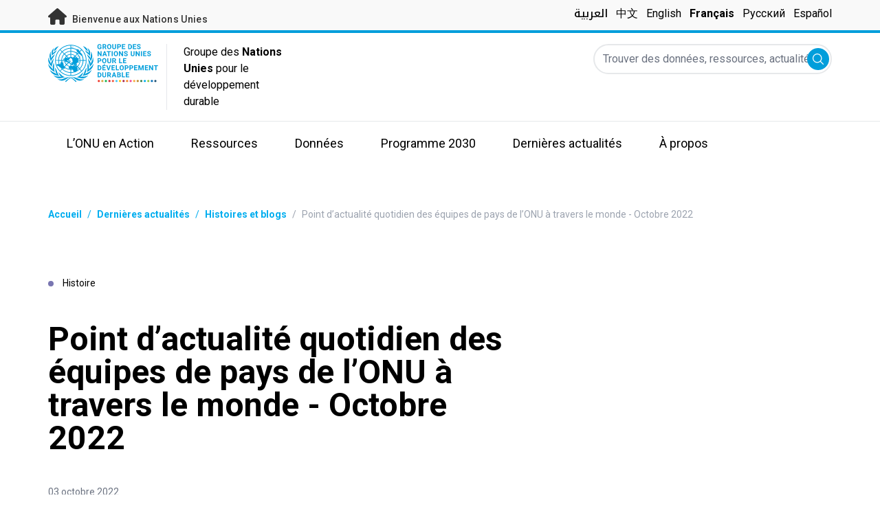

--- FILE ---
content_type: text/html; charset=UTF-8
request_url: https://unsdg.un.org/fr/latest/stories/around-world-daily-updates-un-country-teams-october-2022
body_size: 25554
content:
<!DOCTYPE html>
<html lang="fr" dir="ltr" prefix="content: http://purl.org/rss/1.0/modules/content/  dc: http://purl.org/dc/terms/  foaf: http://xmlns.com/foaf/0.1/  og: http://ogp.me/ns#  rdfs: http://www.w3.org/2000/01/rdf-schema#  schema: http://schema.org/  sioc: http://rdfs.org/sioc/ns#  sioct: http://rdfs.org/sioc/types#  skos: http://www.w3.org/2004/02/skos/core#  xsd: http://www.w3.org/2001/XMLSchema# ">
  <head>
    <meta charset="utf-8" />
<script async src="https://www.googletagmanager.com/gtag/js?id=UA-147271102-1"></script>
<script>window.dataLayer = window.dataLayer || [];function gtag(){dataLayer.push(arguments)};gtag("js", new Date());gtag("set", "developer_id.dMDhkMT", true);gtag("config", "UA-147271102-1", {"groups":"default","anonymize_ip":true,"page_placeholder":"PLACEHOLDER_page_path"});</script>
<meta name="description" content="Les équipes de l&#039;ONU se mobilisent sur le terrain, dans 162 pays et territoires, pour coordonner des programmes conjoints destinés à résoudre au quotidien une série de problèmes multidimensionnels prioritaires et à mettre en œuvre des initiatives déterminantes pour l’amélioration du bien-être des populations dans les domaines de l’action climatique, de l’égalité des sexes, ou encore de la sécurité alimentaire, entre autres." />
<link rel="canonical" href="https://unsdg.un.org/fr/latest/stories/around-world-daily-updates-un-country-teams-october-2022" />
<meta property="og:image" content="https://unsdg.un.org/sites/default/files/2022-10/UN%20Haiti-Daniel%20Dickinson%20Washing%20hands%20helps%20to%20prevent%20the%20spread%20of%20cholera..jpg" />
<meta name="twitter:card" content="summary_large_image" />
<meta name="twitter:description" content="Les équipes de l&#039;ONU se mobilisent sur le terrain, dans 162 pays et territoires, pour coordonner des programmes conjoints destinés à résoudre au quotidien une série de problèmes multidimensionnels prioritaires et à mettre en œuvre des initiatives déterminantes pour l’amélioration du bien-être des populations dans les domaines de l’action climatique, de l’égalité des sexes, ou encore de la sécurité alimentaire, entre autres." />
<meta name="twitter:title" content="Point d’actualité quotidien des équipes de pays de l’ONU à travers le monde - Octobre 2022" />
<meta name="twitter:image" content="https://unsdg.un.org/sites/default/files/2022-10/UN%20Haiti-Daniel%20Dickinson%20Washing%20hands%20helps%20to%20prevent%20the%20spread%20of%20cholera..jpg" />
<meta name="Generator" content="Drupal 10 (https://www.drupal.org)" />
<meta name="MobileOptimized" content="width" />
<meta name="HandheldFriendly" content="true" />
<meta name="viewport" content="width=device-width, initial-scale=1.0" />
<link rel="icon" href="/themes/custom/theme_server/favicon.ico" type="image/vnd.microsoft.icon" />
<link rel="alternate" hreflang="en" href="https://unsdg.un.org/latest/stories/around-world-daily-updates-un-country-teams-october-2022" />
<link rel="alternate" hreflang="ar" href="https://unsdg.un.org/ar/latest/stories/mn-hwl-alalm-thdythat-ywmyt-mn-frq-alamm-almthdt-alqtryt-aktwbr-2022" />
<link rel="alternate" hreflang="zh-hans" href="https://unsdg.un.org/zh/latest/stories/around-world-daily-updates-un-country-teams-october-2022" />
<link rel="alternate" hreflang="fr" href="https://unsdg.un.org/fr/latest/stories/around-world-daily-updates-un-country-teams-october-2022" />
<link rel="alternate" hreflang="ru" href="https://unsdg.un.org/ru/latest/stories/novosti-stranovykh-komand-oon-oktyabr-2022" />
<link rel="alternate" hreflang="es" href="https://unsdg.un.org/es/latest/stories/around-world-daily-updates-un-country-teams-october-2022" />
<link rel="canonical" href="https://unsdg.un.org/fr/latest/stories/around-world-daily-updates-un-country-teams-october-2022" />
<link rel="shortlink" href="https://unsdg.un.org/fr/node/77925" />

    <title>GNUDD | Point d’actualité quotidien des équipes de pays de l’ONU à travers le monde - Octobre 2022</title>
    <link rel="stylesheet" media="all" href="/sites/default/files/css/css_IlYFVJCU8EX0Lje6PZFLsZu5xJQzZ6wkVhuyZteEghg.css?delta=0&amp;language=fr&amp;theme=theme_server&amp;include=eJxdjUEOgzAMBD8Umichkyxg4cTIDm3T15eKXtrbrEaaTULuPU7kCOniqvlkNZxkhYRfCHg24brFbMdOcvvO4JqYZCzITJ8Gp-DHDpvZ18iVW_DuDeXqtxUFo8PusDhrbQM94Fr-zCI6kQze-vmx_DoXTtsbuU5GRw" />
<link rel="stylesheet" media="all" href="/sites/default/files/css/css_T3xX2XkV8hiltVTd4kDXZ8qON-xSRPUuUfGapEvRDDQ.css?delta=1&amp;language=fr&amp;theme=theme_server&amp;include=eJxdjUEOgzAMBD8Umichkyxg4cTIDm3T15eKXtrbrEaaTULuPU7kCOniqvlkNZxkhYRfCHg24brFbMdOcvvO4JqYZCzITJ8Gp-DHDpvZ18iVW_DuDeXqtxUFo8PusDhrbQM94Fr-zCI6kQze-vmx_DoXTtsbuU5GRw" />
<link rel="stylesheet" media="all" href="//fonts.googleapis.com/css?family=Roboto:300,400,500,700&amp;display=swap" />
<link rel="stylesheet" media="all" href="//fonts.googleapis.com/css2?family=Noto+Kufi+Arabic:wght@500&amp;display=swap" />
<link rel="stylesheet" media="all" href="/sites/default/files/css/css_gzdZEkIYGSvmDfGIo-3tpC7OzdkOTjZ2dHSmAWYVyWM.css?delta=4&amp;language=fr&amp;theme=theme_server&amp;include=eJxdjUEOgzAMBD8Umichkyxg4cTIDm3T15eKXtrbrEaaTULuPU7kCOniqvlkNZxkhYRfCHg24brFbMdOcvvO4JqYZCzITJ8Gp-DHDpvZ18iVW_DuDeXqtxUFo8PusDhrbQM94Fr-zCI6kQze-vmx_DoXTtsbuU5GRw" />

    

    <link rel="preconnect" href="https://fonts.gstatic.com" crossorigin>
        <script async src="https://www.uninfo.org/config.js?v=1764795"></script>
  </head>
  <body class="path-node page-node-type-story font-body">
        <a href="#main-content" class="visually-hidden focusable skip-link">
      Skip to main content
    </a>
    
      <div class="dialog-off-canvas-main-canvas" data-off-canvas-main-canvas>
    <div id="page-wrapper">
  <div id="page">
    <header id="header" class="header" role="banner" aria-label="En-tête du site">
      
<div class="top-banner bg-un-gray-lightest py-2 border-b-4 border-un-primary-light h-12">
  <div class="inner-top-banner fluid-container-narrow flex flex-row justify-between">
    <div id="welcome" class="font-medium text-sm tracking-wide">
      <a href="https://www.un.org/" class="text-un-gray-darkest">
        <i class="text-xl md:text-2xl me-1 fa-solid fa-home"></i>
        Bienvenue aux Nations Unies
      </a>
    </div>

    <div id="language-switcher" class="relative right">
      


<div class="md:hidden text-un-primary-light-1 pointer" id="language-switcher-icon">
  <svg class="w-6 h-6" fill="none" stroke="currentColor" viewBox="0 0 24 24" xmlns="http://www.w3.org/2000/svg"><path stroke-linecap="round" stroke-linejoin="round" stroke-width="2" d="M21 12a9 9 0 01-9 9m9-9a9 9 0 00-9-9m9 9H3m9 9a9 9 0 01-9-9m9 9c1.657 0 3-4.03 3-9s-1.343-9-3-9m0 18c-1.657 0-3-4.03-3-9s1.343-9 3-9m-9 9a9 9 0 019-9"></path></svg>
</div>
<ul class="hidden absolute top-10 -start-19 z-999 bg-white md:bg-transparent md:block md:static" id="language-switcher-menu">
  <li><span class="language-switcher-icon"></span><ul class="language-switcher-language-url flex flex-col md:flex-row md:space-s-3"><li hreflang="ar" data-drupal-link-system-path="node/77925" class="ar py-2 px-6 border border-un-primary-light md:py-0 md:px-0 md:border-0"><a href="/ar/latest/stories/mn-hwl-alalm-thdythat-ywmyt-mn-frq-alamm-almthdt-alqtryt-aktwbr-2022" class="language-link" hreflang="ar" data-drupal-link-system-path="node/77925">العربية</a></li><li hreflang="zh-hans" data-drupal-link-system-path="node/77925" class="zh-hans py-2 px-6 border border-un-primary-light md:py-0 md:px-0 md:border-0"><a href="/zh/latest/stories/around-world-daily-updates-un-country-teams-october-2022" class="language-link" hreflang="zh-hans" data-drupal-link-system-path="node/77925">中文</a></li><li hreflang="en" data-drupal-link-system-path="node/77925" class="en py-2 px-6 border border-un-primary-light md:py-0 md:px-0 md:border-0"><a href="/latest/stories/around-world-daily-updates-un-country-teams-october-2022" class="language-link" hreflang="en" data-drupal-link-system-path="node/77925">English</a></li><li hreflang="fr" data-drupal-link-system-path="node/77925" class="fr py-2 px-6 border border-un-primary-light md:py-0 md:px-0 md:border-0 is-active" aria-current="page"><a href="/fr/latest/stories/around-world-daily-updates-un-country-teams-october-2022" class="language-link is-active" hreflang="fr" data-drupal-link-system-path="node/77925" aria-current="page">Français</a></li><li hreflang="ru" data-drupal-link-system-path="node/77925" class="ru py-2 px-6 border border-un-primary-light md:py-0 md:px-0 md:border-0"><a href="/ru/latest/stories/novosti-stranovykh-komand-oon-oktyabr-2022" class="language-link" hreflang="ru" data-drupal-link-system-path="node/77925">Русский</a></li><li hreflang="es" data-drupal-link-system-path="node/77925" class="es py-2 px-6 border border-un-primary-light md:py-0 md:px-0 md:border-0"><a href="/es/latest/stories/around-world-daily-updates-un-country-teams-october-2022" class="language-link" hreflang="es" data-drupal-link-system-path="node/77925">Español</a></li></ul>
  </li>
</ul>
    </div>
  </div>
</div>
<div class="bottom-banner lang-fr relative border-b border-un-gray-3">
  <div class="fluid-container-narrow py-4 flex flex-row justify-between">
    <div id="logo" class="flex divide-s space-s-1 md:space-s-3">
      <a href="https://unsdg.un.org/fr" class="-ms-2">
        <img class="ms-2 w-40 h-auto hidden md:inline-block" src="/themes/custom/theme_server/assets/images/unsdg-logo-fr.svg" alt="UN Logo">
        <img class="w-16 h-auto p-1 inline-block md:hidden" src="/themes/custom/theme_server/assets/images/unsdg-logo-mobile-fr.svg" alt="UN Logo">
      </a>
      <div class="ps-3 md:ps-6 w-44 my-auto">
        Groupe des <b>Nations Unies</b> pour le développement durable      </div>
    </div>

    <div class="flex flex-row justify-between space-s-3">
      <div id="mobile-search-toggle" class="lg:hidden w-10 h-10 bg-un-primary-light rounded-full text-white p-3 self-center">
        <svg viewBox="0 0 14 14" fill="currentColor">
          <path fill-rule="evenodd" clip-rule="evenodd" d="M10.4238 9.65421L13.8405 13.0708C14.0532 13.2834 14.0532 13.628 13.8406 13.8406C13.7343 13.9469 13.5949 14 13.4556 14C13.3164 14 13.177 13.9469 13.0708 13.8406L9.65403 10.4239C8.63276 11.2731 7.32127 11.7847 5.89241 11.7847C2.64332 11.7847 0 9.14154 0 5.89258C0 2.6434 2.64332 0 5.89241 0C9.14144 0 11.7848 2.6434 11.7848 5.89258C11.7848 7.32151 11.2731 8.63294 10.4238 9.65421ZM5.89241 1.08862C3.24358 1.08862 1.08862 3.24367 1.08862 5.89258C1.08862 8.54127 3.24358 10.6961 5.89241 10.6961C8.54117 10.6961 10.6961 8.54127 10.6961 5.89258C10.6961 3.24367 8.54117 1.08862 5.89241 1.08862Z"></path>
        </svg>
      </div>

      <div id="mobile-menu-toggle" class="lg:hidden flex justify-end items-center w-10 h-10 self-center cursor-pointer">
        <i class="fa-solid fa-2x fa-bars text-un-primary-light"></i>
        <i class="fa-solid fa-2x fa-xmark text-un-primary-light"></i>
      </div>

      <div class="clearfix">
        <div class="site-search-wrapper">

  <form action="/fr/search" method="get" id="main-search-form" accept-charset="UTF-8" class="hidden absolute top-0 start-0 w-full h-full lg:w-auto lg:h-auto lg:static lg:block">

    <div class="flex flex-row relative w-full h-full lg:w-auto lg:h-auto items-center">
      <label class="sr-only" for="search-input">Trouver des données, ressources, actualités et autres informations sur l'ONU</label>
      <input id="search-input" placeholder="Trouver des données, ressources, actualités et autres informations sur l'ONU" type="text" name="key" value="" size="38" maxlength="128" class="w-full h-full lg:w-auto lg:h-auto lg:rounded-full border-un-gray-3 border-2">
      <button id="edit-submit-search" type="submit" class="absolute end-10 lg:end-1 bg-un-primary-light rounded-full h-8 w-8 text-white p-2 cursor-pointer">
        <svg viewBox="0 0 14 14" fill="currentColor">
          <path fill-rule="evenodd" clip-rule="evenodd" d="M10.4238 9.65421L13.8405 13.0708C14.0532 13.2834 14.0532 13.628 13.8406 13.8406C13.7343 13.9469 13.5949 14 13.4556 14C13.3164 14 13.177 13.9469 13.0708 13.8406L9.65403 10.4239C8.63276 11.2731 7.32127 11.7847 5.89241 11.7847C2.64332 11.7847 0 9.14154 0 5.89258C0 2.6434 2.64332 0 5.89241 0C9.14144 0 11.7848 2.6434 11.7848 5.89258C11.7848 7.32151 11.2731 8.63294 10.4238 9.65421ZM5.89241 1.08862C3.24358 1.08862 1.08862 3.24367 1.08862 5.89258C1.08862 8.54127 3.24358 10.6961 5.89241 10.6961C8.54117 10.6961 10.6961 8.54127 10.6961 5.89258C10.6961 3.24367 8.54117 1.08862 5.89241 1.08862Z"></path>
        </svg>
        <span class="sr-only">Soumettre</span>
      </button>
      <img src="/themes/custom/theme_server/assets/images/close.svg" alt="Terminer la recherche" class="close-search absolute end-0 w-10 text-un-gray-dark cursor-pointer lg:hidden">
    </div>

  </form>

</div>

      </div>
    </div>
  </div>
</div>

<div id="main-menu-container" class="relative hidden clearfix bg-un-primary-main h-screen lg:bg-transparent lg:h-auto lg:block">
  <div class="fluid-container-narrow">
    <div id="block-mainmenu" class="block block-superfish block-superfishmain">
  
    
      
<ul id="superfish-main" class="menu sf-menu sf-main sf-horizontal sf-style-none" role="menu" aria-label="Menu">
  

            
  <li id="main-menu-link-contentf929f06b-5b6f-4381-93b6-215bbef5c91f" class="sf-depth-1 menuparent sf-first" role="none">
    
          <a href="/un-in-action" title="L&#039;ONU en Action" class="sf-depth-1 menuparent" role="menuitem" aria-haspopup="true" aria-expanded="false">L’ONU en Action</a>
    
    
    
              <ul role="menu">
      
      

  
  <li id="main-menu-link-content97781bb4-c56c-4918-a060-9d03643a4cef" class="sf-depth-2 sf-no-children sf-first" role="none">
    
          <a href="/fr/un-in-action/global-level" title="Au niveau mondial" class="sf-depth-2" role="menuitem">Au niveau mondial</a>
    
    
    
    
      </li>


  
  <li id="main-menu-link-content468d603f-d352-4092-9706-82cab42d8753" class="sf-depth-2 sf-no-children" role="none">
    
          <a href="/fr/un-in-action/regional-level" title="Au niveau régional" class="sf-depth-2" role="menuitem">Au niveau régional</a>
    
    
    
    
      </li>


  
  <li id="main-menu-link-contentb80ef316-a4a7-4498-b810-2b2ddb7a5dc0" class="sf-depth-2 sf-no-children sf-last" role="none">
    
          <a href="/fr/un-in-action/country-level" title="Au niveau des pays" class="sf-depth-2" role="menuitem">Pays et territoires</a>
    
    
    
    
      </li>



              </ul>
      
    
    
      </li>


            
  <li id="main-menu-link-contentea2a6a29-2de4-4f71-bc27-2a2880e78e4e" class="sf-depth-1 menuparent" role="none">
    
          <a href="/fr/resources" title="Ressources" class="sf-depth-1 menuparent" role="menuitem" aria-haspopup="true" aria-expanded="false">Ressources</a>
    
    
    
              <ul role="menu">
      
      

  
  <li id="main-menu-link-contenteac5a335-0aa0-4545-baf5-6adac23d7fa2" class="sf-depth-2 sf-no-children sf-first" role="none">
    
          <a href="/fr/resources" title="Catalogue de ressources" class="sf-depth-2" role="menuitem">Catalogue de ressources</a>
    
    
    
    
      </li>


  
  <li id="main-menu-link-content1a04257a-dd2f-40fa-b53d-94b02e970361" class="sf-depth-2 sf-no-children" role="none">
    
          <a href="/fr/rapport-2021-presidente-gnudd/vue-densemble" title="2021 UNSDG Chair report on the Development Coordination Office" class="sf-depth-2" role="menuitem">UNSDG Chair Report on DCO</a>
    
    
    
    
      </li>


  
  <li id="main-menu-link-content6b2c484b-be41-4c66-9ac4-38dcbce8a938" class="sf-depth-2 sf-no-children" role="none">
    
          <a href="/fr/resources/annual-UNCT-results-reports" class="sf-depth-2" role="menuitem">Rapports annuels sur les résultats des équipes de pays de l&#039;ONU</a>
    
    
    
    
      </li>


  
  <li id="main-menu-link-contentee0e635a-0ad3-46d3-a230-4f86018399f7" class="sf-depth-2 sf-no-children" role="none">
    
          <a href="/fr/resources/unct-key-documents" class="sf-depth-2" role="menuitem">Documents relatifs aux Plans-cadres de coopération</a>
    
    
    
    
      </li>


  
  <li id="main-menu-link-contentbe44ade3-c4dd-4f3e-ae76-1543d23ed0bb" class="sf-depth-2 sf-no-children" role="none">
    
          <a href="/fr/resources/executive-board-documents-sessions" class="sf-depth-2" role="menuitem">Documents pour la préparation des sessions du Conseil d&#039;administration</a>
    
    
    
    
      </li>


  
  <li id="main-menu-link-content10be5985-63f6-4786-8665-a42b09903644" class="sf-depth-2 sf-no-children" role="none">
    
          <a href="https://unsdg.un.org/2025-unsdg-chair-report/sdgs" title="Measuring the UN contribution towards the SDGs" class="sf-depth-2 sf-external" role="menuitem">Contribution du système des Nations Unies au développement des ODD</a>
    
    
    
    
      </li>



              </ul>
      
    
    
      </li>


            
  <li id="main-menu-link-contentaaa95929-b5dd-47ba-bad2-bad6ac87d29a" class="sf-depth-1 menuparent" role="none">
    
          <a href="/fr/SPTF" class="sf-depth-1 menuparent" role="menuitem" aria-haspopup="true" aria-expanded="false">Données</a>
    
    
    
              <ul role="menu">
      
      

  
  <li id="main-menu-link-content139d9535-76d8-4275-b0f3-983d708a30d7" class="sf-depth-2 sf-no-children sf-first" role="none">
    
          <a href="https://uninfo.org/" title="View data on UN teams&#039; work towards the SDGs" class="sf-depth-2 sf-external" role="menuitem">Portail de données du Groupe des Nations Unies pour le développement durable</a>
    
    
    
    
      </li>


  
  <li id="main-menu-link-contentf1131b97-461d-4f9c-8d10-894500dd979b" class="sf-depth-2 sf-no-children" role="none">
    
          <a href="https://data.uninfo.org/home/_CPstatus" title="Link to UN Common Premises" class="sf-depth-2 sf-external" role="menuitem">How We Work (Our Common Premises)</a>
    
    
    
    
      </li>


  
  <li id="main-menu-link-contentda3b54fd-5211-4adf-9e04-a4613cea5276" class="sf-depth-2 sf-no-children sf-last" role="none">
    
          <a href="https://data.uninfo.org/Home/_LBRCStatistics" title="Resident Coordinator Key Data Worldwide" class="sf-depth-2 sf-external" role="menuitem">Statistiques relatives aux Coordonnateurs résidents</a>
    
    
    
    
      </li>



              </ul>
      
    
    
      </li>


            
  <li id="main-menu-link-content1bc5fa51-c4c8-438b-93b0-4a9fdcbe8e10" class="sf-depth-1 menuparent" role="none">
    
          <a href="/fr/2030-agenda" class="sf-depth-1 menuparent" role="menuitem" aria-haspopup="true" aria-expanded="false">Programme 2030</a>
    
    
    
              <ul role="menu">
      
      

  
  <li id="main-menu-link-contentcf8b9165-f1ca-4397-8fdb-23f90c70c8a8" class="sf-depth-2 sf-no-children sf-first" role="none">
    
          <a href="/fr/2030-agenda" class="sf-depth-2" role="menuitem">Notre action</a>
    
    
    
    
      </li>


  
  <li id="main-menu-link-content6c2c0a06-c7c0-43e2-b9f1-1618b7f8e2e0" class="sf-depth-2 sf-no-children" role="none">
    
          <a href="/2030-agenda/decade-action" class="sf-depth-2" role="menuitem">Décennie d&#039;action</a>
    
    
    
    
      </li>


  
  <li id="main-menu-link-contentb2a7bff8-708a-4ca7-8885-473eba427316" class="sf-depth-2 sf-no-children" role="none">
    
          <a href="https://www.un.org/sustainabledevelopment/fr/" class="sf-depth-2 sf-external" role="menuitem">À propos des Objectifs</a>
    
    
    
    
      </li>


  
  <li id="main-menu-link-content8ea3c7ec-2c58-4d2e-8429-32396e66ee06" class="sf-depth-2 sf-no-children" role="none">
    
          <a href="https://sdgactioncampaign.org/" class="sf-depth-2 sf-external" role="menuitem">Campagne d&#039;action pour les ODD</a>
    
    
    
    
      </li>


  
  <li id="main-menu-link-content686282fa-0fe8-41b4-b215-5ae648864c93" class="sf-depth-2 sf-no-children" role="none">
    
          <a href="https://www.jointsdgfund.org/" class="sf-depth-2 sf-external" role="menuitem">Fonds conjoint pour les ODD</a>
    
    
    
    
      </li>


  
  <li id="main-menu-link-content2c504766-ec1a-43be-8d9c-3a4c3858b5d8" class="sf-depth-2 sf-no-children" role="none">
    
          <a href="/fr/node/110066" class="sf-depth-2" role="menuitem">Funding Compact</a>
    
    
    
    
      </li>



              </ul>
      
    
    
      </li>


            
  <li id="main-menu-link-contenta84659e9-c40f-4cc9-b6bd-d3a99f4115f8" class="sf-depth-1 menuparent" role="none">
    
          <a href="/fr/latest" class="sf-depth-1 menuparent" role="menuitem" aria-haspopup="true" aria-expanded="false">Dernières actualités</a>
    
    
    
              <ul role="menu">
      
      

  
  <li id="main-menu-link-content0069c80d-2899-4d3d-ad48-622f5bcf25ee" class="sf-depth-2 sf-no-children sf-first" role="none">
    
          <a href="/fr/latest" class="sf-depth-2" role="menuitem">Toutes les actualités</a>
    
    
    
    
      </li>


  
  <li id="main-menu-link-contentd5cc5984-010f-447f-a425-5306b239bbe8" class="sf-depth-2 sf-no-children" role="none">
    
          <a href="/fr/latest?f%5B0%5D=content_type_latest_page%3Astory&amp;f%5B1%5D=content_type_latest_page%3Ablog_post&amp;f%5B2%5D=content_type_latest_page%3Astory&amp;f%5B3%5D=content_type_latest_page%3Ablog_post" class="sf-depth-2" role="menuitem">Blogs du Programme d&#039;Action 2030</a>
    
    
    
    
      </li>


  
  <li id="main-menu-link-contentbed79c8f-ee5e-4709-87aa-3be218e8074f" class="sf-depth-2 sf-no-children" role="none">
    
          <a href="/fr/latest?f%5B0%5D=content_type_latest_page%3Aannouncement&amp;f%5B1%5D=content_type_latest_page%3Aannouncement" class="sf-depth-2" role="menuitem">Annonces</a>
    
    
    
    
      </li>


  
  <li id="main-menu-link-content36600b85-627d-487e-a14a-c3ff7040c979" class="sf-depth-2 sf-no-children" role="none">
    
          <a href="/fr/latest?f%5B0%5D=content_type_latest_page%3Avideo_story&amp;f%5B1%5D=content_type_latest_page%3Avideo_story" class="sf-depth-2" role="menuitem">Vidéos</a>
    
    
    
    
      </li>



              </ul>
      
    
    
      </li>


            
  <li id="main-menu-link-content750b512b-b065-4f0e-8e0f-192713f691ff" class="sf-depth-1 menuparent" role="none">
    
          <a href="/about" class="sf-depth-1 menuparent" role="menuitem" aria-haspopup="true" aria-expanded="false">À propos</a>
    
    
    
              <ul role="menu">
      
      

  
  <li id="main-menu-link-contentcea0715c-e5ce-41df-87af-2561ce693fcd" class="sf-depth-2 sf-no-children sf-first" role="none">
    
          <a href="/fr/about/who-we-are" title="En savoir plus sur les membres du GNUDD" class="sf-depth-2" role="menuitem">Qui nous sommes</a>
    
    
    
    
      </li>


  
  <li id="main-menu-link-content057180f0-81e0-41d3-a170-5846626e4986" class="sf-depth-2 sf-no-children" role="none">
    
          <a href="/fr/about/how-we-work" title="En savoir plus sur le fonctionnement du GNUDD" class="sf-depth-2" role="menuitem">Mode de fonctionnement</a>
    
    
    
    
      </li>


  
  <li id="main-menu-link-contentcff4c095-aeb2-43ff-a7fb-c500a8802190" class="sf-depth-2 sf-no-children" role="none">
    
          <a href="/fr/node/127219" class="sf-depth-2" role="menuitem">Chair of the UNSDG</a>
    
    
    
    
      </li>


  
  <li id="main-menu-link-content241844d3-c2d6-4da1-a170-ba1131ea10a8" class="sf-depth-2 sf-no-children" role="none">
    
          <a href="https://reform.un.org/fr" title="Consultez le site consacré à la réforme de l&#039;ONU" class="sf-depth-2 sf-external" role="menuitem">The UN Reform</a>
    
    
    
    
      </li>


  
  <li id="main-menu-link-content8fb63214-5757-4463-a015-8f31d615b19a" class="sf-depth-2 sf-no-children" role="none">
    
          <a href="https://un-dco.org/" title="UN Development Coordination Office" class="sf-depth-2 sf-external" role="menuitem">UN Development Coordination Office</a>
    
    
    
    
      </li>


  
  <li id="main-menu-link-content177edd92-e9c3-4d66-9805-8f88858bc338" class="sf-depth-2 sf-no-children sf-last" role="none">
    
          <a href="/fr/node/129881" class="sf-depth-2" role="menuitem">Evaluating Our Impact</a>
    
    
    
    
      </li>



              </ul>
      
    
    
      </li>


</ul>

  </div>

  </div>
</div>

    </header>
    <div id="main-wrapper" class="layout-main-wrapper clearfix">
      <div id="main" class="layout-main clearfix">

                
        <main id="content" class="column main-content" role="main">

          <section class="section">
            <a id="main-content" tabindex="-1"></a>
              <div class="region region-content">
    <div data-drupal-messages-fallback class="hidden"></div>
<div id="block-theme-server-content" class="block-system block-system-main-block">
  
    
      
<article about="/fr/latest/stories/around-world-daily-updates-un-country-teams-october-2022" class="node node--type-story node--view-mode-full">

  
    

  
  <div class="node__content">
      <nav class="breadcrumb fluid-container-narrow my-8 md:my-10" role="navigation" aria-labelledby="system-breadcrumb">
    <h2 id="system-breadcrumb" class="visually-hidden">Fil d'Ariane</h2>

    <div class="flex flex-row text-sm items-center">
                              <div class="crumb truncate text-un-primary-light-1 font-bold">
                      <a href="/fr">Accueil</a>
                  </div>
                                  <div class="text-un-primary-light-1 mx-2">/</div>
                        <div class="crumb truncate text-un-primary-light-1 font-bold">
                      <a href="/fr/latest">Dernières actualités</a>
                  </div>
                                  <div class="text-un-primary-light-1 mx-2">/</div>
                        <div class="crumb truncate text-un-primary-light-1 font-bold">
                      <a href="/fr/latest?f%5B0%5D=content_type_latest_page%3Astory&amp;f%5B1%5D=content_type_latest_page%3Ablog_post">Histoires et blogs</a>
                  </div>
                                  <div class="text-gray-400 mx-2">/</div>
                        <div class="crumb truncate text-gray-400">
                      Point d’actualité quotidien des équipes de pays de l’ONU à travers le monde - Octobre 2022 
                  </div>
          </div>

  </nav>

<div class="fluid-container-narrow">

      <div class="mb-9 md:mb-12 mt-18 text-sm">
      <span class="rounded-full h-2 w-2 inline-block me-2.5 bg-un-blue"></span>
      Histoire
    </div>
  
  <div >

    <div>
      <h1 class="max-w-2xl mb-8 md:mb-11 font-bold text-xl md:text-5xl">
        Point d’actualité quotidien des équipes de pays de l’ONU à travers le monde - Octobre 2022 
      </h1>
      <div class="text-sm mb-11">
                        <span class="text-gray-500" dir="ltr">
          03 octobre 2022
        </span>
              </div>
    </div>

    
  </div>

</div>
<div class="fluid-container-narrow">
  <figure class="caption mb-8 md:mb-0 ">
  <img src="/sites/default/files/styles/hero_header_2xl_1x/public/2022-10/UN%20Haiti-Daniel%20Dickinson%20Washing%20hands%20helps%20to%20prevent%20the%20spread%20of%20cholera..jpg?itok=mVzOGuHg" alt="Une fille portant ce qui semble être un uniforme scolaire bleu foncé se lave les mains avec du savon dans une station de lavage des mains installée en extérieur." typeof="foaf:Image" />


  <figcaption>
            <div class="caption-text block max-w-sm ms-auto me-0 mt-4 text-black text-end text-xs opacity-50">
    <span>
      Légende: En Haïti, le lavage des mains permet de prévenir la propagation du choléra. L&#039;ONU appuie les efforts déployés par le Gouvernement haïtien pour contenir l’épidémie de choléra et prendre les mesures nécessaires pour sauver des vies après la confirmation d&#039;un cas positif au choléra et l&#039;identification de plusieurs cas suspects dans la zone métropolitaine de Port-au-Prince. 

    </span>
  </div>
                <div class="image-source">
                      <span class="block max-w-sm ms-auto me-0 mt-2 text-black text-end text-xs opacity-50">
      Photo : © ONU Haïti/Daniel Dickinson    </span>
  </div>
      </figcaption>
</figure>

</div>
<div class="fluid-container-narrow">
  <div  class="styled-body  styled-body-with-container">
  <div class="md:grid grid-cols-body-and-social-links mb-20">

  
            <div class="clearfix text-formatted field field--name-body field--type-text-with-summary field--label-hidden field__item"><p><em>Les équipes de l'ONU se mobilisent sur le terrain, dans 162 pays et territoires, pour coordonner des programmes conjoints destinés à résoudre au quotidien une série de problèmes multidimensionnels prioritaires et à mettre en œuvre des initiatives déterminantes pour l’amélioration du bien-être des populations dans les domaines de l’action climatique, de l’égalité des sexes, ou encore de la sécurité alimentaire, entre autres. Les coordonnatrices et coordonnateurs résidents de l’ONU et leurs équipes s’appuient sur des approches novatrices pour mieux servir les populations. Voici quelques-unes des principales interventions que les équipes de l’ONU ont menées dans ce sens ce mois-ci.</em></p>

<p>&nbsp;</p>

<p>&nbsp;</p>

<h2>Mercredi 19 octobre</h2>

<hr>
<h3><em>Djibouti : Aide alimentaire et Initiative sur les céréales en mer Noire</em></h3>

<p>À Djibouti, sous la direction du Coordonnateur résident Jose Barahona, l’équipe de l’ONU continue à aider les autorités à faire face aux conséquences des multiples épisodes de sécheresse qui se conjuguent aux effets de la crise mondiale de la vie chère et d’autres difficultés socio-économiques. Le Programme alimentaire mondial (PAM) a lancé une campagne de distribution d'aide alimentaire bénéficiant à 90.000 personnes confrontées à une situation d’insécurité alimentaire aiguë et sévère dans les zones les plus touchées. La plateforme logistique du PAM a géré l'arrivée de deux navires en provenance d'Ukraine dans le cadre de l’Initiative sur les céréales en mer Noire. Ces deux navires ont transporté 60.000 tonnes métriques d'aide alimentaire pour les acheminer vers la région de la Corne de l'Afrique, notamment vers Djibouti. Sur le plan sanitaire, l'Organisation mondiale de la Santé (OMS) et le Fonds des Nations Unies pour l'enfance (UNICEF) ont aidé les autorités à faire vacciner près de 40.000 enfants contre la rougeole, soit 86 % de l'ensemble des enfants âgés de moins de cinq ans. Pour consolider le processus de relèvement socio-économique post-COVID-19, le Programme des Nations Unies pour le développement (PNUD) a quant à lui dispensé des formations à plus de 950 jeunes femmes et hommes et contribuant par là à la création de 50 nouvelles entreprises dirigées par des jeunes. Par ailleurs, plus de 1.000 petits exploitants agricoles ont reçu un soutien technique et financier et 3.000 personnes ont pu bénéficier de différents services sociaux mis en place dans le cadre de 100 programmes sociaux au total.</p>

<p>&nbsp;</p>

<h2>Lundi 17 octobre</h2>

<hr>
<h3><em>Rencontre entre le Secrétaire général de l’ONU et les coordonnateurs·trices résident·e·s</em></h3>

<p>Le Secrétaire général de l’ONU, Antonio Guterres, a rencontré aujourd'hui les coordonnateurs·trices résident·e·s de l’ONU. Ceux·celles-ci le représentent sur le terrain et coordonnent l’action des équipes de pays qui travaillent à faire avancer la mise en œuvre du Programme 2030 et des objectifs de développement durable (ODD) y afférents. Il s’agit de la première réunion ayant lieu en personnes entre le Secrétaire général et ce groupe de hauts fonctionnaires depuis le début de la crise de la COVID-19. M. Guterres a appelé les coordonnateurs·trices résident·e·s à continuer à poursuivre des objectifs ambitieux en leur qualité de "plus grande force de rassemblement du système des Nations Unies pour le développement s’agissant de bâtir des solutions" dans les différents pays à l'heure où le monde traverse des crises multiples. Il a également salué les "efforts héroïques" des coordonnateurs·trices résident·e·s&nbsp;et de leurs équipes sur le terrain et souligné les défis sans précédent qui se posent à eux·elles, crise après crise. Il a en outre insisté sur le rôle capital des coordonnateurs·trices résident·e·s s’agissant de faire en sorte que l’ONU produise des résultats à grande échelle en contribuant à ce que l'ensemble des entités du système des Nations Unies travaillent ensemble. Le Secrétaire général a par ailleurs prévenu qu'une autre année difficile s'annonçait et que l’appui que l’ONU devrait fournir serait plus important que jamais. Il a appelé les coordonnateurs·trices résident·e·s à mobiliser toute la puissance du système des Nations Unies pour le développement pour établir des partenariats et développer l’innovation en vue de trouver des solutions, notamment pour le financement des ODD. Il a également déclaré que pour sauver les ODD, il faudra absolument mettre l'accent sur la résolution de la crise de la vie chère, le renforcement de la cohésion sociale, la lutte contre le changement climatique et les interventions de développement qui font progresser les droits de l'homme et l'inclusion. Il s'est félicité des progrès réalisés dans le domaine de la réforme du système des Nations Unies et a encouragé les coordonnateurs·trices résident·e·s à continuer à exploiter pleinement les changements introduits par cette réforme et par le renforcement de leur leadership pour intensifier le soutien qu’ils·elles apportent sur le terrain, tout en veillant à ce que leur action soit alignée sur les préoccupations des populations et des gouvernements des pays qu’ils·elles servent.</p>

<p>&nbsp;</p>

<h2>Vendredi 14 octobre</h2>

<hr>
<h3><em>Zimbabwe : Lutte contre l'épidémie de rougeole</em></h3>

<p>L’équipe de l’ONU au Zimbabwe renforce son appui aux autorités depuis qu'une épidémie de rougeole a été déclarée il y a sept mois dans la province orientale de Manicaland. Plus de 7.000 cas ont été signalés à ce jour dans 46 autres districts à travers 10 provinces. Le Coordonnateur résident et humanitaire de l’ONU, Edward Kallon, qui coordonne les activités de l’ONU à l’appui des efforts nationaux de lutte contre la rougeole, a déclaré qu'en plus de la campagne de vaccination en cours, qui est soutenue par le Fonds des Nations Unies pour l'enfance (UNICEF) et l'Organisation mondiale de la Santé (OMS), l'équipe de l’ONU mobilise des ressources supplémentaires par le biais du Fonds central pour les interventions d'urgence (CERF). Le gouvernement, avec le soutien de l'UNICEF, de l'OMS, de l’Alliance GAVI et d'autres partenaires, a mis en œuvre une riposte nationale en plusieurs phases pour faire face à l'épidémie de rougeole. La première phase a démarré le mois dernier et vise plus de 2,2 millions d'enfants vivant dans les districts les plus touchés. Les principales interventions mises en œuvre dans ce cadre comprennent des activités de vaccination en réponse à la flambée épidémique, le renforcement de la surveillance de l’épidémie et l’administration de traitements adéquats de haute qualité. L'UNICEF et l'OMS fournissent une assistance technique et logistique pour toutes les interventions mises en œuvre. Tous les districts où des cas de rougeole ont été confirmés ont été couverts par les interventions de la première phase de la campagne. L'équipe cible à présent 4,3 millions d’autres enfants dans le cadre de la deuxième phase, en cours actuellement.</p>

<p>&nbsp;</p>

<h2>Jeudi 13 octobre</h2>

<hr>
<h3><em>Gambie : Interventions d’urgence en matière de santé infantile</em></h3>

<p>L’équipe de l’ONU en Gambie nous informe que 66 enfants de moins de cinq ans sont morts d'une insuffisance rénale aiguë au cours des deux derniers mois et demi. L’insuffisance rénale aiguë est une maladie au cours de laquelle les reins d'une personne cessent soudainement de fonctionner. La cause de cette épidémie n’est pas encore connue avec certitude, mais l’équipe de l’ONU sur place aide les autorités à enquêter sur l'origine de la maladie et à empêcher sa propagation. L'Organisation mondiale de la Santé (OMS) a déployé 10 experts médicaux pour aider les autorités sanitaires et fourni au gouvernement un demi-million de dollars pour l’aider à lutter contre cette épidémie. Il s'agit notamment de financer des dépistages et de rappeler des médicaments suspectés d’avoir un lien avec la maladie, qui ont déjà fait l’objet de signalements et qui sont actuellement utilisés par les établissements médicaux et les familles. En outre, l'OMS et le Fonds des Nations Unies pour l'enfance (UNICEF) soutiennent une campagne de porte-à-porte de cinq jours visant à sensibiliser la population à l'épidémie et à protéger les enfants en récupérant tout médicament suspect qui pourrait avoir joué un rôle dans cette épidémie.</p>

<p>&nbsp;</p>

<h2>Mercredi 12 octobre</h2>

<hr>
<h3><em>Cuba : La riposte face à l'ouragan Ian se poursuit</em></h3>

<p>L’équipe de l’ONU à Cuba a lancé hier un Plan d'action de 42 millions d’USD pour aider les autorités à répondre aux besoins des personnes touchées par l'ouragan Ian. Ce travail est piloté par la Coordonnatrice résidente de l’ONU, Consuelo Vidal et bénéficie de l’appui technique du Bureau de la coordination des affaires humanitaires (OCHA). Sur les financements dont dispose l'équipe de l’ONU, 3,7 millions de dollars sont réaffectés pour aider les autorités. 7,8 millions de dollars supplémentaires ont été débloqués par le Fonds central pour les interventions d'urgence (CERF). Le plan lancé récemment permet d’appuyer à la fois les interventions d’urgence et la prise en charge des besoins de relèvement à plus long terme dans les secteurs les plus touchés, tels que le logement, la santé, l'éducation, la sécurité alimentaire et l'accès à l'eau potable et à l'électricité. Grâce à la participation conjointe des agences, fonds et programmes de l’ONU, ce plan devrait bénéficier à près de 800.000 personnes vivant dans les régions les plus touchées du pays.</p>

<p>&nbsp;</p>

<h2>Mardi 11 octobre</h2>

<hr>
<h3><em>Malawi : Epidémie de choléra</em></h3>

<p>Au Malawi, sous la direction de la Coordonnatrice résidente par intérim Maria Ribeiro, l’équipe de l’ONU renforce son appui aux autorités en réponse à une hausse rapide du nombre de cas de choléra. Dimanche dernier, l'épidémie avait fait 117 morts, avec un taux de létalité près de trois fois supérieur au plafond considéré comme acceptable au niveau mondial. L'épidémie s'est accélérée dans tout le pays&nbsp;: le pays est passé de 1.000 cas confirmés à plus de 4.200 au cours des deux derniers mois. Le choléra s'est étendu à des districts qui n’avaient jusqu’ici pas encore été touchés, atteignant 82 % des districts. Le Fonds des Nations Unies pour l'enfance (UNICEF) fournit de l'eau et des équipements sanitaires à 1,5 million de personnes. L'UNICEF a également mené des actions de mobilisation au niveau des médias et des populations locales. Plus de 350.000 personnes sont désormais capables d'identifier les signes du choléra et de prendre des mesures de prévention de base. Pour sa part, l'Organisation mondiale de la Santé (OMS) a formé plus de 1.000 agents de santé en matière de traitement, de surveillance et de gestion des cas de choléra, tout en apportant son expertise épidémiologique et en lançant des campagnes de vaccination orale contre le choléra. Une dose de vaccin a été administrée à 1,3 million de personnes à risque et deux doses à 110.000 personnes. Actuellement, le Plan national du Malawi pour la lutte contre le choléra pâtit d’un déficit de financement de 13,2 millions d’USD. Pour soutenir les efforts de l’ONU sur le terrain, le Fonds central pour les interventions d'urgence (CERF) vient d'approuver l'octroi d'un million d’USD à l’OMS et à l’UNICEF afin de leur permettre de continuer à fournir un soutien technique, financier et logistique aux autorités nationales.</p>

<p>&nbsp;</p>

<h2>Lundi 10 octobre</h2>

<hr>
<h3><em>Sri Lanka : Amplifier les interventions pour faire face à la crise</em></h3>

<p>Sous la direction de la Coordonnatrice résidente Hanaa Singer-Hamdy, l’équipe de l’ONU au Sri Lanka continue à aider le pays à faire face à la pire crise socio-économique de son histoire. Le travail qu’effectue l’équipe de l’ONU sur place dans le cadre du Plan conjoint pour répondre aux besoins et priorités humanitaires (<em>"Humanitarian Needs and Priorities Plan"</em> en anglais) de 47,2 millions d’USD –- un plan lancé en réponse à la demande formulée par les autorités sri-lankaises d’obtenir une aide internationale multisectorielle - a été complété par de nouveau appels à contributions financières qui ont permis de lever des fonds supplémentaires. À la fin du mois de septembre, ce Plan, grâce au soutien de l’ONU, avait permis de venir en aide à plus d'un million de personnes dans les domaines de la sécurité alimentaire, de la production agricole, de la nutrition, de l’accès à l'eau, de la sécurité des personnes et de la santé, sur un objectif total de 1,7 million de personnes extrêmement vulnérables. À ce jour, les aides en espèces fournies par le Programme alimentaire mondial (PAM) ont permis d’aider plus de 150.000 personnes dans le cadre d'une amplification de l'aide destinée à aider 3,4 millions de personnes au total cette année. Un premier lot de riz et de riz enrichi en fer achetés par le PAM est récemment arrivé dans le pays&nbsp;; il permettra d’offrir des repas scolaires à un million d'enfants pendant trois mois. Pour sa part, l'Organisation des Nations Unies pour l'alimentation et l'agriculture (FAO) - avec un financement de l’Agence des États-Unis pour le développement international (USAID) - met en œuvre des interventions qui stimulent la production de riz et renforcent la sécurité alimentaire de la population grâce à la fourniture d’engrais aux agriculteurs. La FAO a également fourni une aide immédiate en espèces à plus de 6.800 petits pêcheurs dans les quatre districts les plus pauvres du Sri Lanka.</p>

<h3><em>Venezuela : Soutien aux victimes des glissements de terrain</em></h3>

<p>Au Venezuela, l’équipe de l’ONU, dont le travail est coordonné par le Coordonnateur résident Gianluca Rampolla a exprimé ses sincères condoléances aux proches des personnes tuées par les fortes pluies récentes et les glissements de terrain qui s’en sont suivis, en particulier dans la ville de Tejerías située à environ 50 km au sud-ouest de la capitale Caracas. M. Rampolla a exprimé sa solidarité avec les populations touchées par la catastrophe et indiqué qu'il était en contact avec les autorités en vue de mobiliser de l’aide pour soulager les difficultés des personnes les plus durement touchées.</p>

<p>&nbsp;</p>

<h2>Vendredi 7 octobre</h2>

<hr>
<h3><em>Cuba : Aider les autorités à faire face à l'ouragan Ian</em></h3>

<p>À Cuba, les interventions d’urgence menées par l’équipe de l’ONU sur place pour appuyer l’action des autorités face à l'ouragan Ian se poursuivent sous la direction de la Coordonnatrice résidente Consuelo Vidal-Bruce et avec le soutien technique du Bureau de la coordination des affaires humanitaires (OCHA). L’ONU met à disposition des autorités une combinaison de fonds d'urgence et prépositionne des produits d’une valeur totale de 6,8 millions d’USD. Le Programme alimentaire mondial (PAM) distribue actuellement plus de 2.000 tonnes de nourriture aux populations des zones les plus touchées, couvrant les besoins nutritionnels de base de plus d'un demi-million de personnes pour une durée de deux mois et axant son aide sur les groupes vulnérables. Le soutien fourni par ailleurs par le Programme des Nations Unies pour le développement (PNUD) et le Fonds des Nations Unies pour l'enfance (UNICEF) - notamment sous la forme de trousses d'hygiène, de conteneurs de stockage d'eau et de bâches - bénéficie déjà à des milliers de familles touchées par l’ouragan dans la province occidentale de Pinar del Rio, la province la plus durement touchée du pays.</p>

<p>&nbsp;</p>

<h2>Jeudi 6 octobre</h2>

<hr>
<h3><em>Myanmar : La liberté de la presse en danger</em></h3>

<p>Au Myanmar, l’équipe de l’ONU s'inquiète pour la sécurité des journalistes. Selon l'Organisation des Nations Unies pour l'éducation, la science et la culture (UNESCO), à ce jour, au moins 170 journalistes ont été arrêtés depuis la prise du pouvoir par les militaires le 1er février de l'année dernière. Près de 70 journalistes, dont 12 femmes, sont toujours en détention. L'UNESCO a également enregistré plus de 200 incidents liés à des cas de répression des médias. Parmi ces incidents, on compte des meurtres, des arrestations, des détentions, des affaires criminelles, des emprisonnements et des descentes dans les rédactions. Quarante-quatre journalistes, dont sept femmes, ont été condamnés pour des infractions pénales par des tribunaux locaux. De plus, les personnels travaillant pour les médias disent subir une surveillance numérique de leurs téléphones portables et de leurs comptes sur les réseaux sociaux. Entre 250 et 300 journalistes se trouvent désormais dans les zones frontalières ou en exil et environ 11 médias ont transféré leur activité dans des zones frontalières après s'être vu retirer leur licence. L'UNESCO reste déterminée à œuvrer pour protéger et défendre la liberté de la presse et pour promouvoir la sécurité et la protection des personnels travaillant pour les médias, qu'ils se trouvent à l'intérieur ou à l'extérieur du pays.</p>

<h3><em>Thaïlande : Deuil et choc après une attaque dans une garderie</em></h3>

<p>Par la voix de la Coordonnatrice résidente Gita Sabharwal, l’équipe de l’ONU en Thaïlande et le Fonds des Nations Unies pour l'enfance (UNICEF) ont exprimé leur état de choc et de tristesse et présenté leurs plus sincères condoléances aux familles endeuillées par la tragique fusillade survenue dans un centre de développement de la petite enfance dans le nord du pays. Dans une déclaration, l'UNICEF a condamné toutes les formes de violence à l'encontre des enfants, qui ne devraient jamais être les cibles ou les témoins de violences, où que ce soit.</p>

<p>&nbsp;</p>

<h2>Mercredi 5 octobre</h2>

<hr>
<h3><em>Sierra Leone : Vaccination contre le virus du papillome humain (VPH)</em></h3>

<p>Nous avons reçu de bonnes nouvelles de la part de l’équipe de l’ONU en Sierra Leone. Cette semaine, le pays est devenu l'un des premiers pays d’Afrique de l'Ouest à intégrer la vaccination contre le virus du papillome humain (VPH) dans ses programmes de vaccination de routine. Cette vaccination permet de prévenir les décès dus au cancer du col de l'utérus, qui est le deuxième cancer le plus fréquent chez les femmes dans le pays. Plus de 500 femmes sont diagnostiquées chaque année et près de 75 % d'entre elles finissent par mourir de la maladie. Le Fonds des Nations Unies pour l'enfance (UNICEF) et l'Organisation mondiale de la Santé (OMS) ont aidé les autorités à lancer une campagne nationale visant à administrer dans les établissements scolaires deux doses de vaccin anti-VPH sur six mois à plus de 150.000 filles âgées de dix ans. Le Fonds des Nations Unies pour la population (UNFPA) soutient lui aussi cette campagne, comme les autres membres de l'équipe de l’ONU, qui fournit en outre un appui pour le stockage des vaccins. Le Coordonnateur résident Babatunde Ahonsi a souligné l'importance de cette campagne de vaccination, qui contribuera à la réalisation des objectifs de développement durable en améliorant la santé et le bien-être des filles tout au long de leur vie et en leur permettant d’augmenter leurs chances de pouvoir poursuivre leur scolarité, de devenir des femmes productives et d’avoir de meilleurs revenus.</p>

<p>&nbsp;</p>

<h2>Mardi 4 octobre</h2>

<hr>
<h3><em>Cuba : Gérer les dégâts causés par l'ouragan Ian</em></h3>

<p>Sous la direction de la Coordonnatrice résidente Consuelo Vidal-Bruce et avec l’appui technique du Bureau de la coordination des affaires humanitaires (OCHA), l’équipe de l’ONU à Cuba aide les autorités à répondre aux besoins des personnes les plus durement touchées par l'ouragan Ian. L'Organisation panaméricaine de la santé (OPS) a fait don de plus de 8 tonnes de fournitures sanitaires et de médicaments qui ont été distribués aux hôpitaux de la province occidentale de Pinar del Río, la zone la plus touchée du pays. Cette aide comprend également un ensemble d’outils d’intervention, dont des fournitures pour le secteur de la santé, et notamment des sacs à dos médicaux pour les professionnels de santé qui interviennent pour secourir les populations touchées. Grâce au soutien fourni par l'ambassade du Mexique à l'équipe de l’ONU, 20 tronçonneuses ont été récemment livrées au pays qui permettent d’accélérer le rétablissement de l'électricité et de démarrer le processus de relèvement par le dégagement des voix d'accès aux zones les plus touchées. Le Programme alimentaire mondial (PAM), le Fonds des Nations Unies pour l'enfance (UNICEF) et le Programme des Nations Unies pour le développement (PNUD) ont également convenu avec les autorités cubaines de prépositionner de la nourriture, de l'eau et des fournitures sanitaires, ainsi que du matériel d'urgence destiné à la construction abris, et notamment des bâches, des réservoirs d'eau, des entrepôts mobiles, des kits de cuisine, des palettes et des tours d'éclairage.</p>

<h3><em>Ouganda : Riposte face au virus Ébola</em></h3>

<p>En Ouganda, l'équipe de l’ONU renforce son appui aux autorités sanitaires après qu’une épidémie de la maladie à virus Ébola a été déclarée il y a deux semaines, un cas ayant été confirmé dans la région centrale du pays. À ce jour, 43 cas ont été confirmés et neuf décès ont été signalés dans cinq districts, avec un taux de létalité atteignant plus de 20 %. Quatre personnes se sont remises de l’infection. Les autorités mettent en œuvre un plan d'intervention soutenu par l’ONU d'un montant de 20,5 millions de dollars ciblant 20 districts considérés à haut risque, avec le soutien de partenaires sanitaires, dont l'Organisation mondiale de la Santé (OMS). L’équipe de l’ONU sur place a déployé des ressources techniques, financières et opérationnelles pour soutenir la riposte nationale face à cette épidémie. L'OMS a déployé 21 de ses employé·e·s pour venir en renfort aux autorités en fournissant des kits de prévention contre le virus Ébola aux professionnels de santé ; elle a également soutenu la formation et le déploiement de près de 900 équipes sanitaires et personnes chargées d’identifier les cas contact dans les villages. De son côté, le Fonds des Nations Unies pour l'enfance (UNICEF) fournit un appui dans le domaine de la communication sur les risques et de la mobilisation de la population, notamment en faisant appel à des stations de radio et en mobilisant des chefs religieux.</p>

<p>&nbsp;</p>

<h2>Lundi 3 octobre</h2>

<hr>
<h3><em>Myanmar : Protéger le bien-être des civils</em></h3>

<p>Nos collègues basés au Myanmar nous disent être préoccupés par les hostilités en cours dans le pays qui continuent à mettre en danger la vie et le bien-être des civils. Plus d'un million de personnes ont été déplacées récemment en raison du conflit en cours et de l'insécurité qui règne dans le pays depuis la prise du pouvoir par les militaires en février 2021. Les combats entre les Forces armées du Myanmar et l'Armée d'Arakan se sont intensifiés dans l'État de Rakhine et au sud de la province de Chin, limitant la liberté de mouvement des civils et affectant leur sécurité. Dans l'État de Rakhine, les gens se retrouvent en danger de mort et n’ont pas accès à l’aide d’urgence dont ils ont besoin à cause des attaques aveugles perpétrées contre des civils, de l'utilisation de mines terrestres et de tirs de mortier, ainsi que des mesures de sécurité strictes mises en place et des restrictions de passage imposées au niveau de certains accès. Dans tout le pays, les mines terrestres et les restes d’explosifs de guerre continuent à faire des victimes et à mettre les civils en danger. La sécurité alimentaire est une autre préoccupation majeure, beaucoup de familles n’ayant pas les moyens d'acheter suffisamment de nourriture den raison d’une flambée de l'inflation et des prix des produits de base, de la dévaluation rapide de la monnaie nationale et des interruptions que subit la production agricole en raison de la contamination des produits agricoles par les munitions explosives et du coût des semences et des engrais.&nbsp; &nbsp;</p>

<hr>
<p><strong><em>Vous voulez en savoir plus ? Consultez les précédents points d’actualité quotidiens des équipes de pays de l’ONU à travers le monde :</em></strong></p>

<ul>
	<li><em><strong><a href="https://unsdg.un.org/fr/latest/stories/around-world-daily-updates-un-country-teams-september-2022">Septembre 2022</a></strong></em></li>
	<li><em><strong><a href="https://unsdg.un.org/latest/stories/around-world-daily-updates-un-country-teams-august-2022">Août 2022</a></strong></em></li>
	<li><em><strong><a href="https://unsdg.un.org/latest/stories/around-world-daily-updates-un-country-teams-july-2022">Juillet 2022</a></strong></em></li>
	<li><em><strong><a href="https://unsdg.un.org/latest/stories/around-world-daily-updates-un-country-teams-june-2022">Juin 2022</a></strong></em></li>
	<li><em><strong><a href="https://unsdg.un.org/latest/stories/around-world-daily-updates-un-country-teams-may-2022">Mai 2022</a></strong></em></li>
	<li><em><strong><a href="https://unsdg.un.org/fr/latest/stories/around-world-daily-updates-un-country-teams-april-2022">Avril 2022</a></strong></em></li>
</ul>
</div>
      

  <div class="hidden md:block">
    

<div class="social-media-sharing">
  <ul class="">
                    <li>
        <a    target="_blank"   class="linkedin share"   href="http://www.linkedin.com/shareArticle?mini=true&amp;url=https://unsdg.un.org/fr/latest/stories/around-world-daily-updates-un-country-teams-october-2022&amp;title=Point d’actualité quotidien des équipes de pays de l’ONU à travers le monde - Octobre 2022 &amp;source=https://unsdg.un.org/fr/latest/stories/around-world-daily-updates-un-country-teams-october-2022"
          title="Linkedin">
                      <img alt="Linkedin" src="https://unsdg.un.org/modules/contrib/social_media/icons/linkedin.svg">
          
                  </a>

      </li>
                <li>
        <a    target="_blank"   class="twitter share"   href="https://twitter.com/intent/tweet?url=https://unsdg.un.org/fr/latest/stories/around-world-daily-updates-un-country-teams-october-2022&amp;status=Point d’actualité quotidien des équipes de pays de l’ONU à travers le monde - Octobre 2022 +https://unsdg.un.org/fr/latest/stories/around-world-daily-updates-un-country-teams-october-2022"
          title="X">
                      <img alt="X" src="https://unsdg.un.org/modules/contrib/social_media/icons/x.svg">
          
                  </a>

      </li>
                <li>
        <a    target="_blank"   class="facebook-share share"   href="http://www.facebook.com/share.php?u=https://unsdg.un.org/fr/latest/stories/around-world-daily-updates-un-country-teams-october-2022&amp;title=Point d’actualité quotidien des équipes de pays de l’ONU à travers le monde - Octobre 2022 "
          title="Facebook">
                      <img alt="Facebook" src="https://unsdg.un.org/modules/contrib/social_media/icons/facebook_share.svg">
          
                  </a>

      </li>
                <li>
        <a    target="_blank"   class="email share"   href="mailto:?subject=Point d’actualité quotidien des équipes de pays de l’ONU à travers le monde - Octobre 2022 &amp;body=Check out this site https://unsdg.un.org/fr/latest/stories/around-world-daily-updates-un-country-teams-october-2022"
          title="Courriel">
                      <img alt="Courriel" src="https://unsdg.un.org/modules/contrib/social_media/icons/email.svg">
          
                  </a>

      </li>
      </ul>
</div>


  </div>

</div>

</div>

</div>
<div class="fluid-container-narrow">
  <span class="block text-3xl sm:text-4xl font-bold mt-10.5 md:mt-20 mb-8 md:mb-9">Entités de l'ONU impliquées dans cette initiative</span>
<div class="grid grid-cols-1 sm:grid-cols-3 lg:grid-cols-4 xl:grid-cols-5 gap-4 mb-4 md:mb-10">
      <div class="me-2.5 mb-2"><a class="inline-block hover:bg-un-primary-main hover:text-white" href="/fr/un-entities/rco"><div class="pt-6.5 pb-7.5 px-6.5 border rounded h-full lg:h-56 w-full">

      <div class="text-2xl font-bold uppercase">
      RCO
    </div>
    <div class="mt-2 md:mt-4 leading-6 font-bold text-sm text-gray">
    Bureau du(de la) Coordonnateur(trice) résident(e)
  </div>

</div>
</a></div>
      <div class="me-2.5 mb-2"><a class="inline-block hover:bg-un-primary-main hover:text-white" href="/fr/un-entities/pnud"><div class="pt-6.5 pb-7.5 px-6.5 border rounded h-full lg:h-56 w-full">

      <div class="text-2xl font-bold uppercase">
      PNUD
    </div>
    <div class="mt-2 md:mt-4 leading-6 font-bold text-sm text-gray">
    Programme des Nations Unies pour le développement
  </div>

</div>
</a></div>
      <div class="me-2.5 mb-2"><a class="inline-block hover:bg-un-primary-main hover:text-white" href="/fr/un-entities/unicef"><div class="pt-6.5 pb-7.5 px-6.5 border rounded h-full lg:h-56 w-full">

      <div class="text-2xl font-bold uppercase">
      UNICEF
    </div>
    <div class="mt-2 md:mt-4 leading-6 font-bold text-sm text-gray">
    Fonds des Nations Unies pour l&#039;enfance
  </div>

</div>
</a></div>
      <div class="me-2.5 mb-2"><a class="inline-block hover:bg-un-primary-main hover:text-white" href="/fr/un-entities/pam"><div class="pt-6.5 pb-7.5 px-6.5 border rounded h-full lg:h-56 w-full">

      <div class="text-2xl font-bold uppercase">
      PAM
    </div>
    <div class="mt-2 md:mt-4 leading-6 font-bold text-sm text-gray">
    Programme alimentaire mondial
  </div>

</div>
</a></div>
      <div class="me-2.5 mb-2"><a class="inline-block hover:bg-un-primary-main hover:text-white" href="/fr/un-entities/oms"><div class="pt-6.5 pb-7.5 px-6.5 border rounded h-full lg:h-56 w-full">

      <div class="text-2xl font-bold uppercase">
      OMS
    </div>
    <div class="mt-2 md:mt-4 leading-6 font-bold text-sm text-gray">
    Organisation mondiale de la santé
  </div>

</div>
</a></div>
  </div>

</div>
<div class="fluid-container-narrow">
  <span class="block text-3xl sm:text-4xl font-bold mt-10.5 md:mt-20 mb-8 md:mb-9">Autres entités impliquées dans cette initiative</span>
<div class="grid grid-cols-1 sm:grid-cols-3 lg:grid-cols-4 xl:grid-cols-5 gap-4 mb-4 md:mb-10">
      <div class="me-2.5 mb-2"><a class="inline-block hover:bg-un-primary-main hover:text-white" href="/fr/un-entities/ops"><div class="pt-6.5 pb-7.5 px-6.5 border rounded h-full lg:h-56 w-full">

      <div class="text-2xl font-bold uppercase">
      OPS
    </div>
    <div class="mt-2 md:mt-4 leading-6 font-bold text-sm text-gray">
    Organisation panaméricaine de la santé
  </div>

</div>
</a></div>
      <div class="me-2.5 mb-2"><a class="inline-block hover:bg-un-primary-main hover:text-white" href="/fr/un-entities/onu"><div class="pt-6.5 pb-7.5 px-6.5 border rounded h-full lg:h-56 w-full">

      <div class="text-2xl font-bold uppercase">
      ONU
    </div>
    <div class="mt-2 md:mt-4 leading-6 font-bold text-sm text-gray">
    Nations Unies
  </div>

</div>
</a></div>
  </div>

</div>
<div class="fluid-container-narrow">
  <span class="block text-3xl sm:text-4xl font-bold mt-10.5 md:mt-20 mb-8 md:mb-9">Objectifs poursuivis à travers cette initiative</span>
<div class="mt-10 mb-18 sm:mb-28 grid grid-cols-2 sm:grid-cols-3 md:grid-cols-4 lg:grid-cols-6 gap-4 sm:gap-x-6 justify-items-center">
  <a href="/fr/permanent_entity/sdg-1"><div class="rounded w-32 h-32 sm:w-40 sm:h-40 bg-cover"
     style="background-image: url('/themes/custom/theme_server/dist/images/SDGs/fr/SDG-1.svg')"
>
</div>
</a><a href="/fr/sdgs/faim-%C2%AB-z%C3%A9ro-%C2%BB"><div class="rounded w-32 h-32 sm:w-40 sm:h-40 bg-cover"
     style="background-image: url('/themes/custom/theme_server/dist/images/SDGs/fr/SDG-2.svg')"
>
</div>
</a><a href="/fr/sdgs/bonne-sant%C3%A9-et-bien-%C3%AAtre"><div class="rounded w-32 h-32 sm:w-40 sm:h-40 bg-cover"
     style="background-image: url('/themes/custom/theme_server/dist/images/SDGs/fr/SDG-3.svg')"
>
</div>
</a><a href="/fr/sdgs/education-de-qualit%C3%A9"><div class="rounded w-32 h-32 sm:w-40 sm:h-40 bg-cover"
     style="background-image: url('/themes/custom/theme_server/dist/images/SDGs/fr/SDG-4.svg')"
>
</div>
</a><a href="/fr/sdgs/egalit%C3%A9-entre-les-sexes"><div class="rounded w-32 h-32 sm:w-40 sm:h-40 bg-cover"
     style="background-image: url('/themes/custom/theme_server/dist/images/SDGs/fr/SDG-5.svg')"
>
</div>
</a><a href="/fr/sdgs/eau-propre-et-assainissement"><div class="rounded w-32 h-32 sm:w-40 sm:h-40 bg-cover"
     style="background-image: url('/themes/custom/theme_server/dist/images/SDGs/fr/SDG-6.svg')"
>
</div>
</a><a href="/fr/sdgs/energie-propre-et-dun-co%C3%BBt-abordable"><div class="rounded w-32 h-32 sm:w-40 sm:h-40 bg-cover"
     style="background-image: url('/themes/custom/theme_server/dist/images/SDGs/fr/SDG-7.svg')"
>
</div>
</a><a href="/fr/sdgs/travail-d%C3%A9cent-et-croissance-%C3%A9conomique"><div class="rounded w-32 h-32 sm:w-40 sm:h-40 bg-cover"
     style="background-image: url('/themes/custom/theme_server/dist/images/SDGs/fr/SDG-8.svg')"
>
</div>
</a><a href="/fr/sdgs/industrie-innovation-et-infrastructure"><div class="rounded w-32 h-32 sm:w-40 sm:h-40 bg-cover"
     style="background-image: url('/themes/custom/theme_server/dist/images/SDGs/fr/SDG-9.svg')"
>
</div>
</a><a href="/fr/sdgs/in%C3%A9galit%C3%A9s-r%C3%A9duites"><div class="rounded w-32 h-32 sm:w-40 sm:h-40 bg-cover"
     style="background-image: url('/themes/custom/theme_server/dist/images/SDGs/fr/SDG-10.svg')"
>
</div>
</a><a href="/fr/sdgs/villes-et-communaut%C3%A9s-durables"><div class="rounded w-32 h-32 sm:w-40 sm:h-40 bg-cover"
     style="background-image: url('/themes/custom/theme_server/dist/images/SDGs/fr/SDG-11.svg')"
>
</div>
</a><a href="/fr/sdgs/consommation-et-productions-responsables"><div class="rounded w-32 h-32 sm:w-40 sm:h-40 bg-cover"
     style="background-image: url('/themes/custom/theme_server/dist/images/SDGs/fr/SDG-12.svg')"
>
</div>
</a><a href="/fr/sdgs/mesures-relatives-%C3%A0-la-lutte-contre-les-changements-climatiques"><div class="rounded w-32 h-32 sm:w-40 sm:h-40 bg-cover"
     style="background-image: url('/themes/custom/theme_server/dist/images/SDGs/fr/SDG-13.svg')"
>
</div>
</a><a href="/fr/sdgs/vie-aquatique"><div class="rounded w-32 h-32 sm:w-40 sm:h-40 bg-cover"
     style="background-image: url('/themes/custom/theme_server/dist/images/SDGs/fr/SDG-14.svg')"
>
</div>
</a><a href="/fr/sdgs/vie-terrestre"><div class="rounded w-32 h-32 sm:w-40 sm:h-40 bg-cover"
     style="background-image: url('/themes/custom/theme_server/dist/images/SDGs/fr/SDG-15.svg')"
>
</div>
</a><a href="/fr/sdgs/paix-justice-et-institutions-efficaces"><div class="rounded w-32 h-32 sm:w-40 sm:h-40 bg-cover"
     style="background-image: url('/themes/custom/theme_server/dist/images/SDGs/fr/SDG-16.svg')"
>
</div>
</a><a href="/fr/sdgs/partenariats-pour-la-r%C3%A9alisation-des-objectifs"><div class="rounded w-32 h-32 sm:w-40 sm:h-40 bg-cover"
     style="background-image: url('/themes/custom/theme_server/dist/images/SDGs/fr/SDG-17.svg')"
>
</div>
</a></div>

</div>

<div class="pt-10 bg-un-gray-3 tabbed-carousel-wrapper pt-10 pb-20 bg-un-gray-3">
  <div class="fluid-container-narrow">
          <h3 class="text-2xl sm:text-4xl font-bold mb-7 lg:mb-18">
        Dernières actualités et mises à jour
      </h3>
        <div class="sm:hidden">
  <div class="relative inline-block text-start z-10">
    <div>
      <button type="button" class="filter-dropdown inline-flex justify-center w-full rounded-full border-2 border-un-primary-light shadow-un px-4 py-2 bg-white text-sm font-medium hover:bg-gray-50 focus:outline-none focus:ring-2 focus:ring-offset-2 focus:ring-offset-gray-100 focus:ring-gray-100" id="options-menu" aria-haspopup="true" aria-expanded="true">
        <div class="selected">Tous</div>
        <svg class="-me-1 ms-2 h-5 w-5" xmlns="http://www.w3.org/2000/svg" viewBox="0 0 20 20" fill="currentColor" aria-hidden="true">
          <path fill-rule="evenodd" d="M5.293 7.293a1 1 0 011.414 0L10 10.586l3.293-3.293a1 1 0 111.414 1.414l-4 4a1 1 0 01-1.414 0l-4-4a1 1 0 010-1.414z" clip-rule="evenodd" />
        </svg>
      </button>
    </div>
    <div class="dropdown-menu hidden origin-top-right absolute mt-2 w-56 rounded-md shadow-un bg-white ring-1 ring-black ring-opacity-5">
      <div class="py-1" role="menu" aria-orientation="vertical" aria-labelledby="options-menu">
                  <a href="#related-all" class="block px-4 py-2 text-sm text-gray-700 hover:bg-gray-100 hover:text-gray-900" data-selector="all" role="menuitem">Tous</a>
                  <a href="#related-story" class="block px-4 py-2 text-sm text-gray-700 hover:bg-gray-100 hover:text-gray-900" data-selector="story" role="menuitem">Histoire</a>
                  <a href="#related-blog_post" class="block px-4 py-2 text-sm text-gray-700 hover:bg-gray-100 hover:text-gray-900" data-selector="blog_post" role="menuitem">Blogs du Programme d'Action 2030</a>
              </div>
    </div>
  </div>

</div>
<div class="hidden sm:block filter-tabs">
  <div class="border-b border-gray-300">
    <nav class="-mb-px flex justify-center" aria-label="Tabs">
              <a class="whitespace-nowrap pb-9 border-teal-dark px-4 lg:px-10 border-b-2 border-transparent font-bold leading-5 text-gray-300 hover:text-gray-700 active" data-selector="all" href="#related-all">Tous</a>
              <a class="whitespace-nowrap pb-9 border-teal-dark px-4 lg:px-10 border-b-2 border-transparent font-bold leading-5 text-gray-300 hover:text-gray-700 " data-selector="story" href="#related-story">Histoire</a>
              <a class="whitespace-nowrap pb-9 border-teal-dark px-4 lg:px-10 border-b-2 border-transparent font-bold leading-5 text-gray-300 hover:text-gray-700 " data-selector="blog_post" href="#related-blog_post">Blogs du Programme d'Action 2030</a>
          </nav>
  </div>
</div>
  </div>
          <div class="carousel-tab-wrapper tab-all ">
          
    <div class="">
    <div class=" fluid-container-narrow flex flex-row justify-between">
                </div>

    <div
      class="carousel-wrapper mt-8 sm:mt-12 fluid-container-narrow">
                      <div class="carousel-slide me-2 lg:me-8 lg:mb-7 pb-4"><div class="pb-10 bg-white shadow-un rounded-md w-75 lg:w-65 h-full flex-grow-0 flex-shrink-0 transition duration-100">
  <div class="h-36 overflow-y-hidden object-cover rounded-ts-md rounded-te-md w-full">
      <picture>
                  <source srcset="/sites/default/files/styles/card_thumbnail_lg/public/2025-12/Latin%20America%201.webp?h=b8626526&amp;itok=hC7fiIGj 1x" media="all and (min-width: 1024px)" type="image/webp" width="260" height="144"/>
              <source srcset="/sites/default/files/styles/card_thumbnail_mobile/public/2025-12/Latin%20America%201.webp?h=b8626526&amp;itok=k5oCQrCX 1x" type="image/webp" width="300" height="144"/>
              <source srcset="/sites/default/files/styles/card_thumbnail_lg/public/2025-12/Latin%20America%201.jpg?h=b8626526&amp;itok=hC7fiIGj 1x" media="all and (min-width: 1024px)" type="image/jpeg" width="260" height="144"/>
              <source srcset="/sites/default/files/styles/card_thumbnail_mobile/public/2025-12/Latin%20America%201.jpg?h=b8626526&amp;itok=k5oCQrCX 1x" type="image/jpeg" width="300" height="144"/>
                  <img width="260" height="144" src="/sites/default/files/styles/card_thumbnail_lg/public/2025-12/Latin%20America%201.jpg?h=b8626526&amp;itok=hC7fiIGj" alt="Les femmes autochtones de la vallée de Polochic, au Guatemala, nourrissent leurs familles, développent leurs entreprises et économisent plus d&#039;argent que jamais, grâce à un programme conjoint des Nations Unies qui autonomise les femmes rurales." loading="lazy" typeof="foaf:Image" />

  </picture>

  </div>
      <div class="mt-6 px-6"><span class="rounded-full h-2 w-2 inline-block me-2.5 bg-un-blue"></span>Histoire</div>
    <div class="px-6 mt-3 text-gray-500 text-xs">01 décembre 2025</div>
  <div class="h-36 px-6 mt-3 text-black text-lg font-bold line-clamp-5 hover:text-un-primary-light"><a href="/fr/latest/stories/en-am%C3%A9rique-latine-non-seulement-nous-reconnaissons-le-travail-de-soins-mais-nous">En Amérique latine, non seulement nous reconnaissons le travail de soins, mais nous reconstruisons également les économies autour de ce travail</a></div>
</div>
</div>
                      <div class="carousel-slide me-2 lg:me-8 lg:mb-7 pb-4"><div class="pb-10 bg-white shadow-un rounded-md w-75 lg:w-65 h-full flex-grow-0 flex-shrink-0 transition duration-100">
  <div class="h-36 overflow-y-hidden object-cover rounded-ts-md rounded-te-md w-full">
      <picture>
                  <source srcset="/sites/default/files/styles/card_thumbnail_lg/public/2025-11/Cambodia-SRP0018-2025.webp?h=81a30c9a&amp;itok=_1xmRC2y 1x" media="all and (min-width: 1024px)" type="image/webp" width="260" height="144"/>
              <source srcset="/sites/default/files/styles/card_thumbnail_mobile/public/2025-11/Cambodia-SRP0018-2025.webp?h=81a30c9a&amp;itok=xn8cgJJW 1x" type="image/webp" width="300" height="144"/>
              <source srcset="/sites/default/files/styles/card_thumbnail_lg/public/2025-11/Cambodia-SRP0018-2025.jpg?h=81a30c9a&amp;itok=_1xmRC2y 1x" media="all and (min-width: 1024px)" type="image/jpeg" width="260" height="144"/>
              <source srcset="/sites/default/files/styles/card_thumbnail_mobile/public/2025-11/Cambodia-SRP0018-2025.jpg?h=81a30c9a&amp;itok=xn8cgJJW 1x" type="image/jpeg" width="300" height="144"/>
                  <img width="260" height="144" src="/sites/default/files/styles/card_thumbnail_lg/public/2025-11/Cambodia-SRP0018-2025.jpg?h=81a30c9a&amp;itok=_1xmRC2y" alt="Comment les nouvelles toilettes des élèves ont transformé l’école primaire Srer Chhouk, améliorant l’assiduité, la santé et la fierté des élèves dans le nord-est isolé du Cambodge." loading="lazy" typeof="foaf:Image" />

  </picture>

  </div>
      <div class="mt-6 px-6"><span class="rounded-full h-2 w-2 inline-block me-2.5 bg-un-blue"></span>Histoire</div>
    <div class="px-6 mt-3 text-gray-500 text-xs">28 novembre 2025</div>
  <div class="h-36 px-6 mt-3 text-black text-lg font-bold line-clamp-5 hover:text-un-primary-light"><a href="/fr/latest/stories/de-l%E2%80%99hygi%C3%A8ne-au-bonheur-le-pouvoir-de-l%E2%80%99eau-et-de-l%E2%80%99assainissement">De l’hygiène au bonheur : le pouvoir de l’eau et de l’assainissement</a></div>
</div>
</div>
                      <div class="carousel-slide me-2 lg:me-8 lg:mb-7 pb-4"><div class="pb-10 bg-white shadow-un rounded-md w-75 lg:w-65 h-full flex-grow-0 flex-shrink-0 transition duration-100">
  <div class="h-36 overflow-y-hidden object-cover rounded-ts-md rounded-te-md w-full">
      <picture>
                  <source srcset="/sites/default/files/styles/card_thumbnail_lg/public/2025-11/pakistan2_0.webp?h=9c5c66c1&amp;itok=NsVbP3ey 1x" media="all and (min-width: 1024px)" type="image/webp" width="260" height="144"/>
              <source srcset="/sites/default/files/styles/card_thumbnail_mobile/public/2025-11/pakistan2_0.webp?h=9c5c66c1&amp;itok=0gDbcIrx 1x" type="image/webp" width="300" height="144"/>
              <source srcset="/sites/default/files/styles/card_thumbnail_lg/public/2025-11/pakistan2_0.png?h=9c5c66c1&amp;itok=NsVbP3ey 1x" media="all and (min-width: 1024px)" type="image/png" width="260" height="144"/>
              <source srcset="/sites/default/files/styles/card_thumbnail_mobile/public/2025-11/pakistan2_0.png?h=9c5c66c1&amp;itok=0gDbcIrx 1x" type="image/png" width="300" height="144"/>
                  <img width="260" height="144" src="/sites/default/files/styles/card_thumbnail_lg/public/2025-11/pakistan2_0.png?h=9c5c66c1&amp;itok=NsVbP3ey" alt="Selon la Commission des droits de l&#039;homme du Pakistan, en 2023, 6 624 cas de viol ont été enregistrés dans tout le pays, soit une femme violée toutes les 45 minutes. (Photo d&#039;archive posée par un mannequin.)" loading="lazy" typeof="foaf:Image" />

  </picture>

  </div>
      <div class="mt-6 px-6"><span class="rounded-full h-2 w-2 inline-block me-2.5 bg-un-blue"></span>Histoire</div>
    <div class="px-6 mt-3 text-gray-500 text-xs">24 novembre 2025</div>
  <div class="h-36 px-6 mt-3 text-black text-lg font-bold line-clamp-5 hover:text-un-primary-light"><a href="/fr/latest/stories/comment-les-cellules-de-crise-anti-viol-ont-transform%C3%A9-le-soutien-apport%C3%A9-aux">Comment les cellules de crise anti-viol ont transformé le soutien apporté aux survivantes au Pakistan</a></div>
</div>
</div>
                      <div class="carousel-slide me-2 lg:me-8 lg:mb-7 pb-4"><div class="pb-10 bg-white shadow-un rounded-md w-75 lg:w-65 h-full flex-grow-0 flex-shrink-0 transition duration-100">
  <div class="h-36 overflow-y-hidden object-cover rounded-ts-md rounded-te-md w-full">
      <picture>
                  <source srcset="/sites/default/files/styles/card_thumbnail_lg/public/2025-11/Senegal%200.webp?h=a1e1a043&amp;itok=EAlKnXZe 1x" media="all and (min-width: 1024px)" type="image/webp" width="260" height="144"/>
              <source srcset="/sites/default/files/styles/card_thumbnail_mobile/public/2025-11/Senegal%200.webp?h=a1e1a043&amp;itok=glZu41PU 1x" type="image/webp" width="300" height="144"/>
              <source srcset="/sites/default/files/styles/card_thumbnail_lg/public/2025-11/Senegal%200.jpg?h=a1e1a043&amp;itok=EAlKnXZe 1x" media="all and (min-width: 1024px)" type="image/jpeg" width="260" height="144"/>
              <source srcset="/sites/default/files/styles/card_thumbnail_mobile/public/2025-11/Senegal%200.jpg?h=a1e1a043&amp;itok=glZu41PU 1x" type="image/jpeg" width="300" height="144"/>
                  <img width="260" height="144" src="/sites/default/files/styles/card_thumbnail_lg/public/2025-11/Senegal%200.jpg?h=a1e1a043&amp;itok=EAlKnXZe" alt="les énergies renouvelables peuvent stimuler l’accès à l’énergie et la croissance économique au Sénégal" loading="lazy" typeof="foaf:Image" />

  </picture>

  </div>
      <div class="mt-6 px-6"><span class="rounded-full h-2 w-2 inline-block me-2.5 bg-un-blue"></span>Histoire</div>
    <div class="px-6 mt-3 text-gray-500 text-xs">17 novembre 2025</div>
  <div class="h-36 px-6 mt-3 text-black text-lg font-bold line-clamp-5 hover:text-un-primary-light"><a href="/fr/latest/stories/comment-les-%C3%A9nergies-renouvelables-peuvent-stimuler-l%E2%80%99acc%C3%A8s-%C3%A0-l%E2%80%99%C3%A9nergie-et-la">Comment les énergies renouvelables peuvent stimuler l’accès à l’énergie et la croissance économique au Sénégal</a></div>
</div>
</div>
                      <div class="carousel-slide me-2 lg:me-8 lg:mb-7 pb-4"><div class="pb-10 bg-white shadow-un rounded-md w-75 lg:w-65 h-full flex-grow-0 flex-shrink-0 transition duration-100">
  <div class="h-36 overflow-y-hidden object-cover rounded-ts-md rounded-te-md w-full">
      <picture>
                  <source srcset="/sites/default/files/styles/card_thumbnail_lg/public/2025-10/cote3.webp?h=11b34633&amp;itok=sMXntp8Q 1x" media="all and (min-width: 1024px)" type="image/webp" width="260" height="144"/>
              <source srcset="/sites/default/files/styles/card_thumbnail_mobile/public/2025-10/cote3.webp?h=11b34633&amp;itok=HCSqJ63- 1x" type="image/webp" width="300" height="144"/>
              <source srcset="/sites/default/files/styles/card_thumbnail_lg/public/2025-10/cote3.jpg?h=11b34633&amp;itok=sMXntp8Q 1x" media="all and (min-width: 1024px)" type="image/jpeg" width="260" height="144"/>
              <source srcset="/sites/default/files/styles/card_thumbnail_mobile/public/2025-10/cote3.jpg?h=11b34633&amp;itok=HCSqJ63- 1x" type="image/jpeg" width="300" height="144"/>
                  <img width="260" height="144" src="/sites/default/files/styles/card_thumbnail_lg/public/2025-10/cote3.jpg?h=11b34633&amp;itok=sMXntp8Q" alt="Les élèves de l’école EPP Nahoualakaha, béniciaires des vivres et du matériel fournis par le PAM, déjeunent ensemble dans la cantine scolaire" loading="lazy" typeof="foaf:Image" />

  </picture>

  </div>
      <div class="mt-6 px-6"><span class="rounded-full h-2 w-2 inline-block me-2.5 bg-un-blue"></span>Histoire</div>
    <div class="px-6 mt-3 text-gray-500 text-xs">14 novembre 2025</div>
  <div class="h-36 px-6 mt-3 text-black text-lg font-bold line-clamp-5 hover:text-un-primary-light"><a href="/fr/latest/stories/rentr%C3%A9e-des-cantines-scolaires-un-moteur-essentiel-pour-la-r%C3%A9ussite-des-%C3%A9l%C3%A8ves-en">Rentrée des cantines scolaires : un moteur essentiel pour la réussite des élèves en Côte d’Ivoire</a></div>
</div>
</div>
                      <div class="carousel-slide me-2 lg:me-8 lg:mb-7 pb-4"><div class="pb-10 bg-white shadow-un rounded-md w-75 lg:w-65 h-full flex-grow-0 flex-shrink-0 transition duration-100">
  <div class="h-36 overflow-y-hidden object-cover rounded-ts-md rounded-te-md w-full">
      <picture>
                  <source srcset="/sites/default/files/styles/card_thumbnail_lg/public/2025-11/UNDP%20Tajikistan.webp?h=52d9a470&amp;itok=H3Xi8cTd 1x" media="all and (min-width: 1024px)" type="image/webp" width="260" height="144"/>
              <source srcset="/sites/default/files/styles/card_thumbnail_mobile/public/2025-11/UNDP%20Tajikistan.webp?h=52d9a470&amp;itok=1hSL0Umt 1x" type="image/webp" width="300" height="144"/>
              <source srcset="/sites/default/files/styles/card_thumbnail_lg/public/2025-11/UNDP%20Tajikistan.png?h=52d9a470&amp;itok=H3Xi8cTd 1x" media="all and (min-width: 1024px)" type="image/png" width="260" height="144"/>
              <source srcset="/sites/default/files/styles/card_thumbnail_mobile/public/2025-11/UNDP%20Tajikistan.png?h=52d9a470&amp;itok=1hSL0Umt 1x" type="image/png" width="300" height="144"/>
                  <img width="260" height="144" src="/sites/default/files/styles/card_thumbnail_lg/public/2025-11/UNDP%20Tajikistan.png?h=52d9a470&amp;itok=H3Xi8cTd" alt="امرأة في طاجيكستان تقف وسط بستان ليمون." loading="lazy" typeof="foaf:Image" />

  </picture>

  </div>
      <div class="mt-6 px-6"><span class="rounded-full h-2 w-2 inline-block me-2.5 bg-un-blue"></span>Histoire</div>
    <div class="px-6 mt-3 text-gray-500 text-xs">12 novembre 2025</div>
  <div class="h-36 px-6 mt-3 text-black text-lg font-bold line-clamp-5 hover:text-un-primary-light"><a href="/fr/latest/stories/atteindre-les-objectifs-de-l%E2%80%99accord-de-paris-notre-course-vers-le-sommet">Atteindre les objectifs de l’Accord de Paris : Notre course vers le sommet</a></div>
</div>
</div>
                      <div class="carousel-slide me-2 lg:me-8 lg:mb-7 pb-4"><div class="pb-10 bg-white shadow-un rounded-md w-75 lg:w-65 h-full flex-grow-0 flex-shrink-0 transition duration-100">
  <div class="h-36 overflow-y-hidden object-cover rounded-ts-md rounded-te-md w-full">
      <picture>
                  <source srcset="/sites/default/files/styles/card_thumbnail_lg/public/2025-09/crise%20alimentaire.webp?h=10d202d3&amp;itok=fsMSJk2O 1x" media="all and (min-width: 1024px)" type="image/webp" width="260" height="144"/>
              <source srcset="/sites/default/files/styles/card_thumbnail_mobile/public/2025-09/crise%20alimentaire.webp?h=10d202d3&amp;itok=nuLN4-2j 1x" type="image/webp" width="300" height="144"/>
              <source srcset="/sites/default/files/styles/card_thumbnail_lg/public/2025-09/crise%20alimentaire.jpg?h=10d202d3&amp;itok=fsMSJk2O 1x" media="all and (min-width: 1024px)" type="image/jpeg" width="260" height="144"/>
              <source srcset="/sites/default/files/styles/card_thumbnail_mobile/public/2025-09/crise%20alimentaire.jpg?h=10d202d3&amp;itok=nuLN4-2j 1x" type="image/jpeg" width="300" height="144"/>
                  <img width="260" height="144" src="/sites/default/files/styles/card_thumbnail_lg/public/2025-09/crise%20alimentaire.jpg?h=10d202d3&amp;itok=fsMSJk2O" alt="La faim catastrophique (IPC/CH Phase 5) atteint un niveau record depuis le début du suivi par le GRFC en 2016." loading="lazy" typeof="foaf:Image" />

  </picture>

  </div>
      <div class="mt-6 px-6"><span class="rounded-full h-2 w-2 inline-block me-2.5 bg-un-blue"></span>Histoire</div>
    <div class="px-6 mt-3 text-gray-500 text-xs">20 septembre 2025</div>
  <div class="h-36 px-6 mt-3 text-black text-lg font-bold line-clamp-5 hover:text-un-primary-light"><a href="/fr/latest/stories/l%E2%80%99ins%C3%A9curit%C3%A9-alimentaire-et-la-malnutrition-aigu%C3%ABs-progressent-pour-la-sixi%C3%A8me-ann%C3%A9e">L’insécurité alimentaire et la malnutrition aiguës progressent pour la sixième année consécutive dans les régions du monde les plus fragiles – Rapport</a></div>
</div>
</div>
                      <div class="carousel-slide me-2 lg:me-8 lg:mb-7 pb-4"><div class="pb-10 bg-white shadow-un rounded-md w-75 lg:w-65 h-full flex-grow-0 flex-shrink-0 transition duration-100">
  <div class="h-36 overflow-y-hidden object-cover rounded-ts-md rounded-te-md w-full">
      <picture>
                  <source srcset="/sites/default/files/styles/card_thumbnail_lg/public/2025-09/UNDP%20Peru%20Mo%CC%81nica%20Sua%CC%81rez%20Galindo%20-%20COVER%20PHOTO%20%281%29.webp?h=78aab1d8&amp;itok=b9c2i5h1 1x" media="all and (min-width: 1024px)" type="image/webp" width="260" height="144"/>
              <source srcset="/sites/default/files/styles/card_thumbnail_mobile/public/2025-09/UNDP%20Peru%20Mo%CC%81nica%20Sua%CC%81rez%20Galindo%20-%20COVER%20PHOTO%20%281%29.webp?h=78aab1d8&amp;itok=jlW1WbGu 1x" type="image/webp" width="300" height="144"/>
              <source srcset="/sites/default/files/styles/card_thumbnail_lg/public/2025-09/UNDP%20Peru%20Mo%CC%81nica%20Sua%CC%81rez%20Galindo%20-%20COVER%20PHOTO%20%281%29.jpg?h=78aab1d8&amp;itok=b9c2i5h1 1x" media="all and (min-width: 1024px)" type="image/jpeg" width="260" height="144"/>
              <source srcset="/sites/default/files/styles/card_thumbnail_mobile/public/2025-09/UNDP%20Peru%20Mo%CC%81nica%20Sua%CC%81rez%20Galindo%20-%20COVER%20PHOTO%20%281%29.jpg?h=78aab1d8&amp;itok=jlW1WbGu 1x" type="image/jpeg" width="300" height="144"/>
                  <img width="260" height="144" src="/sites/default/files/styles/card_thumbnail_lg/public/2025-09/UNDP%20Peru%20Mo%CC%81nica%20Sua%CC%81rez%20Galindo%20-%20COVER%20PHOTO%20%281%29.jpg?h=78aab1d8&amp;itok=b9c2i5h1" alt="مجموعة من الأطفال يرتدون ملابس تقليدية يحملون لوحات تُظهر أهداف التنمية المستدامة." loading="lazy" typeof="foaf:Image" />

  </picture>

  </div>
      <div class="mt-6 px-6"><span class="rounded-full h-2 w-2 inline-block me-2.5 bg-un-blue"></span>Histoire</div>
    <div class="px-6 mt-3 text-gray-500 text-xs">15 septembre 2025</div>
  <div class="h-36 px-6 mt-3 text-black text-lg font-bold line-clamp-5 hover:text-un-primary-light"><a href="/fr/latest/stories/2030-est-en-vue-5-mythes-sur-les-odd-et-les-succ%C3%A8s-quotidiens-qui-les-d%C3%A9mentent">2030 est en vue : 5 mythes sur les ODD et les succès quotidiens qui les démentent</a></div>
</div>
</div>
                      <div class="carousel-slide me-2 lg:me-8 lg:mb-7 pb-4"><div class="pb-10 bg-white shadow-un rounded-md w-75 lg:w-65 h-full flex-grow-0 flex-shrink-0 transition duration-100">
  <div class="h-36 overflow-y-hidden object-cover rounded-ts-md rounded-te-md w-full">
      <picture>
                  <source srcset="/sites/default/files/styles/card_thumbnail_lg/public/2025-09/mali%201_1.webp?h=4cf895d5&amp;itok=MUwkFLf5 1x" media="all and (min-width: 1024px)" type="image/webp" width="260" height="144"/>
              <source srcset="/sites/default/files/styles/card_thumbnail_mobile/public/2025-09/mali%201_1.webp?h=4cf895d5&amp;itok=rrcvfOnR 1x" type="image/webp" width="300" height="144"/>
              <source srcset="/sites/default/files/styles/card_thumbnail_lg/public/2025-09/mali%201_1.jpg?h=4cf895d5&amp;itok=MUwkFLf5 1x" media="all and (min-width: 1024px)" type="image/jpeg" width="260" height="144"/>
              <source srcset="/sites/default/files/styles/card_thumbnail_mobile/public/2025-09/mali%201_1.jpg?h=4cf895d5&amp;itok=rrcvfOnR 1x" type="image/jpeg" width="300" height="144"/>
                  <img width="260" height="144" src="/sites/default/files/styles/card_thumbnail_lg/public/2025-09/mali%201_1.jpg?h=4cf895d5&amp;itok=MUwkFLf5" alt="Des centaines de personnes sont déplacées par les violences au nord du Burkina Faso et d&#039;autres civils ont franchi les frontières maliennes." loading="lazy" typeof="foaf:Image" />

  </picture>

  </div>
      <div class="mt-6 px-6"><span class="rounded-full h-2 w-2 inline-block me-2.5 bg-un-blue"></span>Histoire</div>
    <div class="px-6 mt-3 text-gray-500 text-xs">07 septembre 2025</div>
  <div class="h-36 px-6 mt-3 text-black text-lg font-bold line-clamp-5 hover:text-un-primary-light"><a href="/fr/latest/stories/mali-la-r%C3%A9gion-de-bandiagara-fait-face-%C3%A0-un-nouvel-afflux-de-r%C3%A9fugi%C3%A9s-burkinab%C3%A9s">Mali : la région de Bandiagara fait face à un nouvel afflux de réfugiés burkinabés</a></div>
</div>
</div>
                      <div class="carousel-slide me-2 lg:me-8 lg:mb-7 pb-4"><div class="pb-10 bg-white shadow-un rounded-md w-75 lg:w-65 h-full flex-grow-0 flex-shrink-0 transition duration-100">
  <div class="h-36 overflow-y-hidden object-cover rounded-ts-md rounded-te-md w-full">
      <picture>
                  <source srcset="/sites/default/files/styles/card_thumbnail_lg/public/2025-09/eau%201.webp?h=4cf895d5&amp;itok=fvQuLYzL 1x" media="all and (min-width: 1024px)" type="image/webp" width="260" height="144"/>
              <source srcset="/sites/default/files/styles/card_thumbnail_mobile/public/2025-09/eau%201.webp?h=4cf895d5&amp;itok=0HJZxI2B 1x" type="image/webp" width="300" height="144"/>
              <source srcset="/sites/default/files/styles/card_thumbnail_lg/public/2025-09/eau%201.jpg?h=4cf895d5&amp;itok=fvQuLYzL 1x" media="all and (min-width: 1024px)" type="image/jpeg" width="260" height="144"/>
              <source srcset="/sites/default/files/styles/card_thumbnail_mobile/public/2025-09/eau%201.jpg?h=4cf895d5&amp;itok=0HJZxI2B 1x" type="image/jpeg" width="300" height="144"/>
                  <img width="260" height="144" src="/sites/default/files/styles/card_thumbnail_lg/public/2025-09/eau%201.jpg?h=4cf895d5&amp;itok=fvQuLYzL" alt="Aucune des cibles de l&#039;ODD 6, relatif à l&#039;eau et à l&#039;assainissement, n&#039;est en voie d&#039;être atteinte." loading="lazy" typeof="foaf:Image" />

  </picture>

  </div>
      <div class="mt-6 px-6"><span class="rounded-full h-2 w-2 inline-block me-2.5 bg-un-blue"></span>Histoire</div>
    <div class="px-6 mt-3 text-gray-500 text-xs">05 septembre 2025</div>
  <div class="h-36 px-6 mt-3 text-black text-lg font-bold line-clamp-5 hover:text-un-primary-light"><a href="/fr/latest/stories/un-quart-de-l%E2%80%99humanit%C3%A9-n%E2%80%99-toujours-pas-acc%C3%A8s-%C3%A0-l%E2%80%99eau-potable">Un quart de l’humanité n’a toujours pas accès à l’eau potable</a></div>
</div>
</div>
                      <div class="carousel-slide me-2 lg:me-8 lg:mb-7 pb-4"><div class="pb-10 bg-white shadow-un rounded-md w-75 lg:w-65 h-full flex-grow-0 flex-shrink-0 transition duration-100">
  <div class="h-36 overflow-y-hidden object-cover rounded-ts-md rounded-te-md w-full">
      <picture>
                  <source srcset="/sites/default/files/styles/card_thumbnail_lg/public/2025-08/Untitled-design-2025-06-26T161227.172.webp?h=8ad2c889&amp;itok=6Nlmqpmh 1x" media="all and (min-width: 1024px)" type="image/webp" width="260" height="144"/>
              <source srcset="/sites/default/files/styles/card_thumbnail_mobile/public/2025-08/Untitled-design-2025-06-26T161227.172.webp?h=8ad2c889&amp;itok=mSkDhvSi 1x" type="image/webp" width="300" height="144"/>
              <source srcset="/sites/default/files/styles/card_thumbnail_lg/public/2025-08/Untitled-design-2025-06-26T161227.172.jpg?h=8ad2c889&amp;itok=6Nlmqpmh 1x" media="all and (min-width: 1024px)" type="image/jpeg" width="260" height="144"/>
              <source srcset="/sites/default/files/styles/card_thumbnail_mobile/public/2025-08/Untitled-design-2025-06-26T161227.172.jpg?h=8ad2c889&amp;itok=mSkDhvSi 1x" type="image/jpeg" width="300" height="144"/>
                  <img width="260" height="144" src="/sites/default/files/styles/card_thumbnail_lg/public/2025-08/Untitled-design-2025-06-26T161227.172.jpg?h=8ad2c889&amp;itok=6Nlmqpmh" alt="People getting displaced" loading="lazy" typeof="foaf:Image" />

  </picture>

  </div>
      <div class="mt-6 px-6"><span class="rounded-full h-2 w-2 inline-block me-2.5 bg-un-blue"></span>Histoire</div>
    <div class="px-6 mt-3 text-gray-500 text-xs">21 août 2025</div>
  <div class="h-36 px-6 mt-3 text-black text-lg font-bold line-clamp-5 hover:text-un-primary-light"><a href="/fr/latest/stories/%C2%AB-un-point-de-non-retour-%C2%BB-un-appel-urgent-%C3%A0-soutenir-les-femmes-et-les-filles-en">« Un point de non-retour » : un appel urgent à soutenir les femmes et les filles en Haïti</a></div>
</div>
</div>
                      <div class="carousel-slide me-2 lg:me-8 lg:mb-7 pb-4"><div class="pb-10 bg-white shadow-un rounded-md w-75 lg:w-65 h-full flex-grow-0 flex-shrink-0 transition duration-100">
  <div class="h-36 overflow-y-hidden object-cover rounded-ts-md rounded-te-md w-full">
      <picture>
                  <source srcset="/sites/default/files/styles/card_thumbnail_lg/public/2025-08/norway-1.webp?h=d1cb525d&amp;itok=N1GONtds 1x" media="all and (min-width: 1024px)" type="image/webp" width="260" height="144"/>
              <source srcset="/sites/default/files/styles/card_thumbnail_mobile/public/2025-08/norway-1.webp?h=d1cb525d&amp;itok=_Kqo2nPi 1x" type="image/webp" width="300" height="144"/>
              <source srcset="/sites/default/files/styles/card_thumbnail_lg/public/2025-08/norway-1.jpg?h=d1cb525d&amp;itok=N1GONtds 1x" media="all and (min-width: 1024px)" type="image/jpeg" width="260" height="144"/>
              <source srcset="/sites/default/files/styles/card_thumbnail_mobile/public/2025-08/norway-1.jpg?h=d1cb525d&amp;itok=_Kqo2nPi 1x" type="image/jpeg" width="300" height="144"/>
                  <img width="260" height="144" src="/sites/default/files/styles/card_thumbnail_lg/public/2025-08/norway-1.jpg?h=d1cb525d&amp;itok=N1GONtds" alt="Two persons harvesting crops" loading="lazy" typeof="foaf:Image" />

  </picture>

  </div>
      <div class="mt-6 px-6"><span class="rounded-full h-2 w-2 inline-block me-2.5 bg-un-blue"></span>Histoire</div>
    <div class="px-6 mt-3 text-gray-500 text-xs">20 août 2025</div>
  <div class="h-36 px-6 mt-3 text-black text-lg font-bold line-clamp-5 hover:text-un-primary-light"><a href="/fr/latest/stories/des-champs-g%C3%A9orgiens-%C3%A0-la-chambre-forte-semenci%C3%A8re-mondiale-de-svalbard-en-norv%C3%A8ge">Des champs géorgiens à la Chambre forte semencière mondiale de Svalbard, en Norvège</a></div>
</div>
</div>
          </div>
          <div class="carousel-arrows-wrapper text-center block sm:hidden text-black opacity-20 space-y-3 mt-4">
            <div class="text-xs">
        <span class="counter">1</span> / <span class="counter-total">12</span>
      </div>

            <svg class="w-11 mx-auto" viewBox="0 0 46 20">
        <path fill-rule="evenodd" clip-rule="evenodd" d="M2.33 4.77l2.24 2.25a.68.68 0 01-.96.96L.2 4.58a.68.68 0 010-.97L3.6.2a.68.68 0 01.97.96L2.33 3.41h10.45c.47 0 .86.3.86.68 0 .38-.39.68-.86.68H2.33zm23.8 14.34c-.4.11-.84 0-1.15-.28l-5.2-4.77c-.51-.5-.5-1.29 0-1.79.52-.5 1.34-.5 1.84-.01l1.46 1.42-1.7-6.37-.56-2.04c-.18-.67.24-1.36.94-1.55.69-.18 1.4.21 1.58.88l1.3 4.89 5.66-.65s1.37.07 1.8 1.7l.22.81.11.4.22.82c.19.7.2 1.96.02 2.7-.17.74-.59 1.66-.8 2.09a.6.6 0 01-.38.32l-5.35 1.43zM32.37 4.1c0-.38.3-.68.69-.68h10.62l-2.24-2.25a.68.68 0 11.96-.96l3.41 3.4c.27.28.27.7 0 .97l-3.4 3.41a.68.68 0 11-.97-.96l2.24-2.25H33.05a.68.68 0 01-.69-.68z"></path>
      </svg>
    </div>
            <div class="carousel-arrows-wrapper fluid-container-narrow flex flex-row justify-end">
          <div class="flex flex-row justify-between space-s-6 items-center hidden sm:block ">
    <div class="flex flex-row space-s-5 items-center">
            <div class="text-sm">
        <span class="counter">1</span> / <span class="counter-total">12</span>
      </div>
            <div class="slick-arrow-prev flex bg-un-primary-light text-white w-10 h-10 rounded-full shadow-un hover:opacity-60 transition duration-500" aria-label="Previous" type="button">

                <svg class="rtl-rotate h-5 w-5 m-auto transform -translate-x-0.5" fill="none" stroke="currentColor" viewBox="0 0 24 24" xmlns="http://www.w3.org/2000/svg"><path stroke-linecap="round" stroke-linejoin="round" stroke-width="2" d="M15 19l-7-7 7-7"></path></svg>
      </div>

      <div class="slick-arrow-next flex bg-un-primary-light text-white w-10 h-10 rounded-full shadow-un hover:opacity-60 transition duration-500" aria-label="Suivant" type="button">

                <svg class="rtl-rotate h-5 w-5 m-auto transform translate-x-0.5" fill="none" stroke="currentColor" viewBox="0 0 24 24" xmlns="http://www.w3.org/2000/svg"><path stroke-linecap="round" stroke-linejoin="round" stroke-width="2" d="M9 5l7 7-7 7"></path></svg>
      </div>
    </div>
  </div>
      </div>
      </div>
      </div>
          <div class="carousel-tab-wrapper tab-story hidden">
          
    <div class="">
    <div class=" fluid-container-narrow flex flex-row justify-between">
                </div>

    <div
      class="carousel-wrapper mt-8 sm:mt-12 fluid-container-narrow">
                      <div class="carousel-slide me-2 lg:me-8 lg:mb-7 pb-4"><div class="pb-10 bg-white shadow-un rounded-md w-75 lg:w-65 h-full flex-grow-0 flex-shrink-0 transition duration-100">
  <div class="h-36 overflow-y-hidden object-cover rounded-ts-md rounded-te-md w-full">
      <picture>
                  <source srcset="/sites/default/files/styles/card_thumbnail_lg/public/2025-12/Latin%20America%201.webp?h=b8626526&amp;itok=hC7fiIGj 1x" media="all and (min-width: 1024px)" type="image/webp" width="260" height="144"/>
              <source srcset="/sites/default/files/styles/card_thumbnail_mobile/public/2025-12/Latin%20America%201.webp?h=b8626526&amp;itok=k5oCQrCX 1x" type="image/webp" width="300" height="144"/>
              <source srcset="/sites/default/files/styles/card_thumbnail_lg/public/2025-12/Latin%20America%201.jpg?h=b8626526&amp;itok=hC7fiIGj 1x" media="all and (min-width: 1024px)" type="image/jpeg" width="260" height="144"/>
              <source srcset="/sites/default/files/styles/card_thumbnail_mobile/public/2025-12/Latin%20America%201.jpg?h=b8626526&amp;itok=k5oCQrCX 1x" type="image/jpeg" width="300" height="144"/>
                  <img width="260" height="144" src="/sites/default/files/styles/card_thumbnail_lg/public/2025-12/Latin%20America%201.jpg?h=b8626526&amp;itok=hC7fiIGj" alt="Les femmes autochtones de la vallée de Polochic, au Guatemala, nourrissent leurs familles, développent leurs entreprises et économisent plus d&#039;argent que jamais, grâce à un programme conjoint des Nations Unies qui autonomise les femmes rurales." loading="lazy" typeof="foaf:Image" />

  </picture>

  </div>
      <div class="mt-6 px-6"><span class="rounded-full h-2 w-2 inline-block me-2.5 bg-un-blue"></span>Histoire</div>
    <div class="px-6 mt-3 text-gray-500 text-xs">01 décembre 2025</div>
  <div class="h-36 px-6 mt-3 text-black text-lg font-bold line-clamp-5 hover:text-un-primary-light"><a href="/fr/latest/stories/en-am%C3%A9rique-latine-non-seulement-nous-reconnaissons-le-travail-de-soins-mais-nous">En Amérique latine, non seulement nous reconnaissons le travail de soins, mais nous reconstruisons également les économies autour de ce travail</a></div>
</div>
</div>
                      <div class="carousel-slide me-2 lg:me-8 lg:mb-7 pb-4"><div class="pb-10 bg-white shadow-un rounded-md w-75 lg:w-65 h-full flex-grow-0 flex-shrink-0 transition duration-100">
  <div class="h-36 overflow-y-hidden object-cover rounded-ts-md rounded-te-md w-full">
      <picture>
                  <source srcset="/sites/default/files/styles/card_thumbnail_lg/public/2025-11/Cambodia-SRP0018-2025.webp?h=81a30c9a&amp;itok=_1xmRC2y 1x" media="all and (min-width: 1024px)" type="image/webp" width="260" height="144"/>
              <source srcset="/sites/default/files/styles/card_thumbnail_mobile/public/2025-11/Cambodia-SRP0018-2025.webp?h=81a30c9a&amp;itok=xn8cgJJW 1x" type="image/webp" width="300" height="144"/>
              <source srcset="/sites/default/files/styles/card_thumbnail_lg/public/2025-11/Cambodia-SRP0018-2025.jpg?h=81a30c9a&amp;itok=_1xmRC2y 1x" media="all and (min-width: 1024px)" type="image/jpeg" width="260" height="144"/>
              <source srcset="/sites/default/files/styles/card_thumbnail_mobile/public/2025-11/Cambodia-SRP0018-2025.jpg?h=81a30c9a&amp;itok=xn8cgJJW 1x" type="image/jpeg" width="300" height="144"/>
                  <img width="260" height="144" src="/sites/default/files/styles/card_thumbnail_lg/public/2025-11/Cambodia-SRP0018-2025.jpg?h=81a30c9a&amp;itok=_1xmRC2y" alt="Comment les nouvelles toilettes des élèves ont transformé l’école primaire Srer Chhouk, améliorant l’assiduité, la santé et la fierté des élèves dans le nord-est isolé du Cambodge." loading="lazy" typeof="foaf:Image" />

  </picture>

  </div>
      <div class="mt-6 px-6"><span class="rounded-full h-2 w-2 inline-block me-2.5 bg-un-blue"></span>Histoire</div>
    <div class="px-6 mt-3 text-gray-500 text-xs">28 novembre 2025</div>
  <div class="h-36 px-6 mt-3 text-black text-lg font-bold line-clamp-5 hover:text-un-primary-light"><a href="/fr/latest/stories/de-l%E2%80%99hygi%C3%A8ne-au-bonheur-le-pouvoir-de-l%E2%80%99eau-et-de-l%E2%80%99assainissement">De l’hygiène au bonheur : le pouvoir de l’eau et de l’assainissement</a></div>
</div>
</div>
                      <div class="carousel-slide me-2 lg:me-8 lg:mb-7 pb-4"><div class="pb-10 bg-white shadow-un rounded-md w-75 lg:w-65 h-full flex-grow-0 flex-shrink-0 transition duration-100">
  <div class="h-36 overflow-y-hidden object-cover rounded-ts-md rounded-te-md w-full">
      <picture>
                  <source srcset="/sites/default/files/styles/card_thumbnail_lg/public/2025-11/pakistan2_0.webp?h=9c5c66c1&amp;itok=NsVbP3ey 1x" media="all and (min-width: 1024px)" type="image/webp" width="260" height="144"/>
              <source srcset="/sites/default/files/styles/card_thumbnail_mobile/public/2025-11/pakistan2_0.webp?h=9c5c66c1&amp;itok=0gDbcIrx 1x" type="image/webp" width="300" height="144"/>
              <source srcset="/sites/default/files/styles/card_thumbnail_lg/public/2025-11/pakistan2_0.png?h=9c5c66c1&amp;itok=NsVbP3ey 1x" media="all and (min-width: 1024px)" type="image/png" width="260" height="144"/>
              <source srcset="/sites/default/files/styles/card_thumbnail_mobile/public/2025-11/pakistan2_0.png?h=9c5c66c1&amp;itok=0gDbcIrx 1x" type="image/png" width="300" height="144"/>
                  <img width="260" height="144" src="/sites/default/files/styles/card_thumbnail_lg/public/2025-11/pakistan2_0.png?h=9c5c66c1&amp;itok=NsVbP3ey" alt="Selon la Commission des droits de l&#039;homme du Pakistan, en 2023, 6 624 cas de viol ont été enregistrés dans tout le pays, soit une femme violée toutes les 45 minutes. (Photo d&#039;archive posée par un mannequin.)" loading="lazy" typeof="foaf:Image" />

  </picture>

  </div>
      <div class="mt-6 px-6"><span class="rounded-full h-2 w-2 inline-block me-2.5 bg-un-blue"></span>Histoire</div>
    <div class="px-6 mt-3 text-gray-500 text-xs">24 novembre 2025</div>
  <div class="h-36 px-6 mt-3 text-black text-lg font-bold line-clamp-5 hover:text-un-primary-light"><a href="/fr/latest/stories/comment-les-cellules-de-crise-anti-viol-ont-transform%C3%A9-le-soutien-apport%C3%A9-aux">Comment les cellules de crise anti-viol ont transformé le soutien apporté aux survivantes au Pakistan</a></div>
</div>
</div>
                      <div class="carousel-slide me-2 lg:me-8 lg:mb-7 pb-4"><div class="pb-10 bg-white shadow-un rounded-md w-75 lg:w-65 h-full flex-grow-0 flex-shrink-0 transition duration-100">
  <div class="h-36 overflow-y-hidden object-cover rounded-ts-md rounded-te-md w-full">
      <picture>
                  <source srcset="/sites/default/files/styles/card_thumbnail_lg/public/2025-11/Senegal%200.webp?h=a1e1a043&amp;itok=EAlKnXZe 1x" media="all and (min-width: 1024px)" type="image/webp" width="260" height="144"/>
              <source srcset="/sites/default/files/styles/card_thumbnail_mobile/public/2025-11/Senegal%200.webp?h=a1e1a043&amp;itok=glZu41PU 1x" type="image/webp" width="300" height="144"/>
              <source srcset="/sites/default/files/styles/card_thumbnail_lg/public/2025-11/Senegal%200.jpg?h=a1e1a043&amp;itok=EAlKnXZe 1x" media="all and (min-width: 1024px)" type="image/jpeg" width="260" height="144"/>
              <source srcset="/sites/default/files/styles/card_thumbnail_mobile/public/2025-11/Senegal%200.jpg?h=a1e1a043&amp;itok=glZu41PU 1x" type="image/jpeg" width="300" height="144"/>
                  <img width="260" height="144" src="/sites/default/files/styles/card_thumbnail_lg/public/2025-11/Senegal%200.jpg?h=a1e1a043&amp;itok=EAlKnXZe" alt="les énergies renouvelables peuvent stimuler l’accès à l’énergie et la croissance économique au Sénégal" loading="lazy" typeof="foaf:Image" />

  </picture>

  </div>
      <div class="mt-6 px-6"><span class="rounded-full h-2 w-2 inline-block me-2.5 bg-un-blue"></span>Histoire</div>
    <div class="px-6 mt-3 text-gray-500 text-xs">17 novembre 2025</div>
  <div class="h-36 px-6 mt-3 text-black text-lg font-bold line-clamp-5 hover:text-un-primary-light"><a href="/fr/latest/stories/comment-les-%C3%A9nergies-renouvelables-peuvent-stimuler-l%E2%80%99acc%C3%A8s-%C3%A0-l%E2%80%99%C3%A9nergie-et-la">Comment les énergies renouvelables peuvent stimuler l’accès à l’énergie et la croissance économique au Sénégal</a></div>
</div>
</div>
                      <div class="carousel-slide me-2 lg:me-8 lg:mb-7 pb-4"><div class="pb-10 bg-white shadow-un rounded-md w-75 lg:w-65 h-full flex-grow-0 flex-shrink-0 transition duration-100">
  <div class="h-36 overflow-y-hidden object-cover rounded-ts-md rounded-te-md w-full">
      <picture>
                  <source srcset="/sites/default/files/styles/card_thumbnail_lg/public/2025-10/cote3.webp?h=11b34633&amp;itok=sMXntp8Q 1x" media="all and (min-width: 1024px)" type="image/webp" width="260" height="144"/>
              <source srcset="/sites/default/files/styles/card_thumbnail_mobile/public/2025-10/cote3.webp?h=11b34633&amp;itok=HCSqJ63- 1x" type="image/webp" width="300" height="144"/>
              <source srcset="/sites/default/files/styles/card_thumbnail_lg/public/2025-10/cote3.jpg?h=11b34633&amp;itok=sMXntp8Q 1x" media="all and (min-width: 1024px)" type="image/jpeg" width="260" height="144"/>
              <source srcset="/sites/default/files/styles/card_thumbnail_mobile/public/2025-10/cote3.jpg?h=11b34633&amp;itok=HCSqJ63- 1x" type="image/jpeg" width="300" height="144"/>
                  <img width="260" height="144" src="/sites/default/files/styles/card_thumbnail_lg/public/2025-10/cote3.jpg?h=11b34633&amp;itok=sMXntp8Q" alt="Les élèves de l’école EPP Nahoualakaha, béniciaires des vivres et du matériel fournis par le PAM, déjeunent ensemble dans la cantine scolaire" loading="lazy" typeof="foaf:Image" />

  </picture>

  </div>
      <div class="mt-6 px-6"><span class="rounded-full h-2 w-2 inline-block me-2.5 bg-un-blue"></span>Histoire</div>
    <div class="px-6 mt-3 text-gray-500 text-xs">14 novembre 2025</div>
  <div class="h-36 px-6 mt-3 text-black text-lg font-bold line-clamp-5 hover:text-un-primary-light"><a href="/fr/latest/stories/rentr%C3%A9e-des-cantines-scolaires-un-moteur-essentiel-pour-la-r%C3%A9ussite-des-%C3%A9l%C3%A8ves-en">Rentrée des cantines scolaires : un moteur essentiel pour la réussite des élèves en Côte d’Ivoire</a></div>
</div>
</div>
                      <div class="carousel-slide me-2 lg:me-8 lg:mb-7 pb-4"><div class="pb-10 bg-white shadow-un rounded-md w-75 lg:w-65 h-full flex-grow-0 flex-shrink-0 transition duration-100">
  <div class="h-36 overflow-y-hidden object-cover rounded-ts-md rounded-te-md w-full">
      <picture>
                  <source srcset="/sites/default/files/styles/card_thumbnail_lg/public/2025-11/UNDP%20Tajikistan.webp?h=52d9a470&amp;itok=H3Xi8cTd 1x" media="all and (min-width: 1024px)" type="image/webp" width="260" height="144"/>
              <source srcset="/sites/default/files/styles/card_thumbnail_mobile/public/2025-11/UNDP%20Tajikistan.webp?h=52d9a470&amp;itok=1hSL0Umt 1x" type="image/webp" width="300" height="144"/>
              <source srcset="/sites/default/files/styles/card_thumbnail_lg/public/2025-11/UNDP%20Tajikistan.png?h=52d9a470&amp;itok=H3Xi8cTd 1x" media="all and (min-width: 1024px)" type="image/png" width="260" height="144"/>
              <source srcset="/sites/default/files/styles/card_thumbnail_mobile/public/2025-11/UNDP%20Tajikistan.png?h=52d9a470&amp;itok=1hSL0Umt 1x" type="image/png" width="300" height="144"/>
                  <img width="260" height="144" src="/sites/default/files/styles/card_thumbnail_lg/public/2025-11/UNDP%20Tajikistan.png?h=52d9a470&amp;itok=H3Xi8cTd" alt="امرأة في طاجيكستان تقف وسط بستان ليمون." loading="lazy" typeof="foaf:Image" />

  </picture>

  </div>
      <div class="mt-6 px-6"><span class="rounded-full h-2 w-2 inline-block me-2.5 bg-un-blue"></span>Histoire</div>
    <div class="px-6 mt-3 text-gray-500 text-xs">12 novembre 2025</div>
  <div class="h-36 px-6 mt-3 text-black text-lg font-bold line-clamp-5 hover:text-un-primary-light"><a href="/fr/latest/stories/atteindre-les-objectifs-de-l%E2%80%99accord-de-paris-notre-course-vers-le-sommet">Atteindre les objectifs de l’Accord de Paris : Notre course vers le sommet</a></div>
</div>
</div>
                      <div class="carousel-slide me-2 lg:me-8 lg:mb-7 pb-4"><div class="pb-10 bg-white shadow-un rounded-md w-75 lg:w-65 h-full flex-grow-0 flex-shrink-0 transition duration-100">
  <div class="h-36 overflow-y-hidden object-cover rounded-ts-md rounded-te-md w-full">
      <picture>
                  <source srcset="/sites/default/files/styles/card_thumbnail_lg/public/2025-09/crise%20alimentaire.webp?h=10d202d3&amp;itok=fsMSJk2O 1x" media="all and (min-width: 1024px)" type="image/webp" width="260" height="144"/>
              <source srcset="/sites/default/files/styles/card_thumbnail_mobile/public/2025-09/crise%20alimentaire.webp?h=10d202d3&amp;itok=nuLN4-2j 1x" type="image/webp" width="300" height="144"/>
              <source srcset="/sites/default/files/styles/card_thumbnail_lg/public/2025-09/crise%20alimentaire.jpg?h=10d202d3&amp;itok=fsMSJk2O 1x" media="all and (min-width: 1024px)" type="image/jpeg" width="260" height="144"/>
              <source srcset="/sites/default/files/styles/card_thumbnail_mobile/public/2025-09/crise%20alimentaire.jpg?h=10d202d3&amp;itok=nuLN4-2j 1x" type="image/jpeg" width="300" height="144"/>
                  <img width="260" height="144" src="/sites/default/files/styles/card_thumbnail_lg/public/2025-09/crise%20alimentaire.jpg?h=10d202d3&amp;itok=fsMSJk2O" alt="La faim catastrophique (IPC/CH Phase 5) atteint un niveau record depuis le début du suivi par le GRFC en 2016." loading="lazy" typeof="foaf:Image" />

  </picture>

  </div>
      <div class="mt-6 px-6"><span class="rounded-full h-2 w-2 inline-block me-2.5 bg-un-blue"></span>Histoire</div>
    <div class="px-6 mt-3 text-gray-500 text-xs">20 septembre 2025</div>
  <div class="h-36 px-6 mt-3 text-black text-lg font-bold line-clamp-5 hover:text-un-primary-light"><a href="/fr/latest/stories/l%E2%80%99ins%C3%A9curit%C3%A9-alimentaire-et-la-malnutrition-aigu%C3%ABs-progressent-pour-la-sixi%C3%A8me-ann%C3%A9e">L’insécurité alimentaire et la malnutrition aiguës progressent pour la sixième année consécutive dans les régions du monde les plus fragiles – Rapport</a></div>
</div>
</div>
                      <div class="carousel-slide me-2 lg:me-8 lg:mb-7 pb-4"><div class="pb-10 bg-white shadow-un rounded-md w-75 lg:w-65 h-full flex-grow-0 flex-shrink-0 transition duration-100">
  <div class="h-36 overflow-y-hidden object-cover rounded-ts-md rounded-te-md w-full">
      <picture>
                  <source srcset="/sites/default/files/styles/card_thumbnail_lg/public/2025-09/UNDP%20Peru%20Mo%CC%81nica%20Sua%CC%81rez%20Galindo%20-%20COVER%20PHOTO%20%281%29.webp?h=78aab1d8&amp;itok=b9c2i5h1 1x" media="all and (min-width: 1024px)" type="image/webp" width="260" height="144"/>
              <source srcset="/sites/default/files/styles/card_thumbnail_mobile/public/2025-09/UNDP%20Peru%20Mo%CC%81nica%20Sua%CC%81rez%20Galindo%20-%20COVER%20PHOTO%20%281%29.webp?h=78aab1d8&amp;itok=jlW1WbGu 1x" type="image/webp" width="300" height="144"/>
              <source srcset="/sites/default/files/styles/card_thumbnail_lg/public/2025-09/UNDP%20Peru%20Mo%CC%81nica%20Sua%CC%81rez%20Galindo%20-%20COVER%20PHOTO%20%281%29.jpg?h=78aab1d8&amp;itok=b9c2i5h1 1x" media="all and (min-width: 1024px)" type="image/jpeg" width="260" height="144"/>
              <source srcset="/sites/default/files/styles/card_thumbnail_mobile/public/2025-09/UNDP%20Peru%20Mo%CC%81nica%20Sua%CC%81rez%20Galindo%20-%20COVER%20PHOTO%20%281%29.jpg?h=78aab1d8&amp;itok=jlW1WbGu 1x" type="image/jpeg" width="300" height="144"/>
                  <img width="260" height="144" src="/sites/default/files/styles/card_thumbnail_lg/public/2025-09/UNDP%20Peru%20Mo%CC%81nica%20Sua%CC%81rez%20Galindo%20-%20COVER%20PHOTO%20%281%29.jpg?h=78aab1d8&amp;itok=b9c2i5h1" alt="مجموعة من الأطفال يرتدون ملابس تقليدية يحملون لوحات تُظهر أهداف التنمية المستدامة." loading="lazy" typeof="foaf:Image" />

  </picture>

  </div>
      <div class="mt-6 px-6"><span class="rounded-full h-2 w-2 inline-block me-2.5 bg-un-blue"></span>Histoire</div>
    <div class="px-6 mt-3 text-gray-500 text-xs">15 septembre 2025</div>
  <div class="h-36 px-6 mt-3 text-black text-lg font-bold line-clamp-5 hover:text-un-primary-light"><a href="/fr/latest/stories/2030-est-en-vue-5-mythes-sur-les-odd-et-les-succ%C3%A8s-quotidiens-qui-les-d%C3%A9mentent">2030 est en vue : 5 mythes sur les ODD et les succès quotidiens qui les démentent</a></div>
</div>
</div>
                      <div class="carousel-slide me-2 lg:me-8 lg:mb-7 pb-4"><div class="pb-10 bg-white shadow-un rounded-md w-75 lg:w-65 h-full flex-grow-0 flex-shrink-0 transition duration-100">
  <div class="h-36 overflow-y-hidden object-cover rounded-ts-md rounded-te-md w-full">
      <picture>
                  <source srcset="/sites/default/files/styles/card_thumbnail_lg/public/2025-09/mali%201_1.webp?h=4cf895d5&amp;itok=MUwkFLf5 1x" media="all and (min-width: 1024px)" type="image/webp" width="260" height="144"/>
              <source srcset="/sites/default/files/styles/card_thumbnail_mobile/public/2025-09/mali%201_1.webp?h=4cf895d5&amp;itok=rrcvfOnR 1x" type="image/webp" width="300" height="144"/>
              <source srcset="/sites/default/files/styles/card_thumbnail_lg/public/2025-09/mali%201_1.jpg?h=4cf895d5&amp;itok=MUwkFLf5 1x" media="all and (min-width: 1024px)" type="image/jpeg" width="260" height="144"/>
              <source srcset="/sites/default/files/styles/card_thumbnail_mobile/public/2025-09/mali%201_1.jpg?h=4cf895d5&amp;itok=rrcvfOnR 1x" type="image/jpeg" width="300" height="144"/>
                  <img width="260" height="144" src="/sites/default/files/styles/card_thumbnail_lg/public/2025-09/mali%201_1.jpg?h=4cf895d5&amp;itok=MUwkFLf5" alt="Des centaines de personnes sont déplacées par les violences au nord du Burkina Faso et d&#039;autres civils ont franchi les frontières maliennes." loading="lazy" typeof="foaf:Image" />

  </picture>

  </div>
      <div class="mt-6 px-6"><span class="rounded-full h-2 w-2 inline-block me-2.5 bg-un-blue"></span>Histoire</div>
    <div class="px-6 mt-3 text-gray-500 text-xs">07 septembre 2025</div>
  <div class="h-36 px-6 mt-3 text-black text-lg font-bold line-clamp-5 hover:text-un-primary-light"><a href="/fr/latest/stories/mali-la-r%C3%A9gion-de-bandiagara-fait-face-%C3%A0-un-nouvel-afflux-de-r%C3%A9fugi%C3%A9s-burkinab%C3%A9s">Mali : la région de Bandiagara fait face à un nouvel afflux de réfugiés burkinabés</a></div>
</div>
</div>
                      <div class="carousel-slide me-2 lg:me-8 lg:mb-7 pb-4"><div class="pb-10 bg-white shadow-un rounded-md w-75 lg:w-65 h-full flex-grow-0 flex-shrink-0 transition duration-100">
  <div class="h-36 overflow-y-hidden object-cover rounded-ts-md rounded-te-md w-full">
      <picture>
                  <source srcset="/sites/default/files/styles/card_thumbnail_lg/public/2025-09/eau%201.webp?h=4cf895d5&amp;itok=fvQuLYzL 1x" media="all and (min-width: 1024px)" type="image/webp" width="260" height="144"/>
              <source srcset="/sites/default/files/styles/card_thumbnail_mobile/public/2025-09/eau%201.webp?h=4cf895d5&amp;itok=0HJZxI2B 1x" type="image/webp" width="300" height="144"/>
              <source srcset="/sites/default/files/styles/card_thumbnail_lg/public/2025-09/eau%201.jpg?h=4cf895d5&amp;itok=fvQuLYzL 1x" media="all and (min-width: 1024px)" type="image/jpeg" width="260" height="144"/>
              <source srcset="/sites/default/files/styles/card_thumbnail_mobile/public/2025-09/eau%201.jpg?h=4cf895d5&amp;itok=0HJZxI2B 1x" type="image/jpeg" width="300" height="144"/>
                  <img width="260" height="144" src="/sites/default/files/styles/card_thumbnail_lg/public/2025-09/eau%201.jpg?h=4cf895d5&amp;itok=fvQuLYzL" alt="Aucune des cibles de l&#039;ODD 6, relatif à l&#039;eau et à l&#039;assainissement, n&#039;est en voie d&#039;être atteinte." loading="lazy" typeof="foaf:Image" />

  </picture>

  </div>
      <div class="mt-6 px-6"><span class="rounded-full h-2 w-2 inline-block me-2.5 bg-un-blue"></span>Histoire</div>
    <div class="px-6 mt-3 text-gray-500 text-xs">05 septembre 2025</div>
  <div class="h-36 px-6 mt-3 text-black text-lg font-bold line-clamp-5 hover:text-un-primary-light"><a href="/fr/latest/stories/un-quart-de-l%E2%80%99humanit%C3%A9-n%E2%80%99-toujours-pas-acc%C3%A8s-%C3%A0-l%E2%80%99eau-potable">Un quart de l’humanité n’a toujours pas accès à l’eau potable</a></div>
</div>
</div>
                      <div class="carousel-slide me-2 lg:me-8 lg:mb-7 pb-4"><div class="pb-10 bg-white shadow-un rounded-md w-75 lg:w-65 h-full flex-grow-0 flex-shrink-0 transition duration-100">
  <div class="h-36 overflow-y-hidden object-cover rounded-ts-md rounded-te-md w-full">
      <picture>
                  <source srcset="/sites/default/files/styles/card_thumbnail_lg/public/2025-08/Untitled-design-2025-06-26T161227.172.webp?h=8ad2c889&amp;itok=6Nlmqpmh 1x" media="all and (min-width: 1024px)" type="image/webp" width="260" height="144"/>
              <source srcset="/sites/default/files/styles/card_thumbnail_mobile/public/2025-08/Untitled-design-2025-06-26T161227.172.webp?h=8ad2c889&amp;itok=mSkDhvSi 1x" type="image/webp" width="300" height="144"/>
              <source srcset="/sites/default/files/styles/card_thumbnail_lg/public/2025-08/Untitled-design-2025-06-26T161227.172.jpg?h=8ad2c889&amp;itok=6Nlmqpmh 1x" media="all and (min-width: 1024px)" type="image/jpeg" width="260" height="144"/>
              <source srcset="/sites/default/files/styles/card_thumbnail_mobile/public/2025-08/Untitled-design-2025-06-26T161227.172.jpg?h=8ad2c889&amp;itok=mSkDhvSi 1x" type="image/jpeg" width="300" height="144"/>
                  <img width="260" height="144" src="/sites/default/files/styles/card_thumbnail_lg/public/2025-08/Untitled-design-2025-06-26T161227.172.jpg?h=8ad2c889&amp;itok=6Nlmqpmh" alt="People getting displaced" loading="lazy" typeof="foaf:Image" />

  </picture>

  </div>
      <div class="mt-6 px-6"><span class="rounded-full h-2 w-2 inline-block me-2.5 bg-un-blue"></span>Histoire</div>
    <div class="px-6 mt-3 text-gray-500 text-xs">21 août 2025</div>
  <div class="h-36 px-6 mt-3 text-black text-lg font-bold line-clamp-5 hover:text-un-primary-light"><a href="/fr/latest/stories/%C2%AB-un-point-de-non-retour-%C2%BB-un-appel-urgent-%C3%A0-soutenir-les-femmes-et-les-filles-en">« Un point de non-retour » : un appel urgent à soutenir les femmes et les filles en Haïti</a></div>
</div>
</div>
                      <div class="carousel-slide me-2 lg:me-8 lg:mb-7 pb-4"><div class="pb-10 bg-white shadow-un rounded-md w-75 lg:w-65 h-full flex-grow-0 flex-shrink-0 transition duration-100">
  <div class="h-36 overflow-y-hidden object-cover rounded-ts-md rounded-te-md w-full">
      <picture>
                  <source srcset="/sites/default/files/styles/card_thumbnail_lg/public/2025-08/norway-1.webp?h=d1cb525d&amp;itok=N1GONtds 1x" media="all and (min-width: 1024px)" type="image/webp" width="260" height="144"/>
              <source srcset="/sites/default/files/styles/card_thumbnail_mobile/public/2025-08/norway-1.webp?h=d1cb525d&amp;itok=_Kqo2nPi 1x" type="image/webp" width="300" height="144"/>
              <source srcset="/sites/default/files/styles/card_thumbnail_lg/public/2025-08/norway-1.jpg?h=d1cb525d&amp;itok=N1GONtds 1x" media="all and (min-width: 1024px)" type="image/jpeg" width="260" height="144"/>
              <source srcset="/sites/default/files/styles/card_thumbnail_mobile/public/2025-08/norway-1.jpg?h=d1cb525d&amp;itok=_Kqo2nPi 1x" type="image/jpeg" width="300" height="144"/>
                  <img width="260" height="144" src="/sites/default/files/styles/card_thumbnail_lg/public/2025-08/norway-1.jpg?h=d1cb525d&amp;itok=N1GONtds" alt="Two persons harvesting crops" loading="lazy" typeof="foaf:Image" />

  </picture>

  </div>
      <div class="mt-6 px-6"><span class="rounded-full h-2 w-2 inline-block me-2.5 bg-un-blue"></span>Histoire</div>
    <div class="px-6 mt-3 text-gray-500 text-xs">20 août 2025</div>
  <div class="h-36 px-6 mt-3 text-black text-lg font-bold line-clamp-5 hover:text-un-primary-light"><a href="/fr/latest/stories/des-champs-g%C3%A9orgiens-%C3%A0-la-chambre-forte-semenci%C3%A8re-mondiale-de-svalbard-en-norv%C3%A8ge">Des champs géorgiens à la Chambre forte semencière mondiale de Svalbard, en Norvège</a></div>
</div>
</div>
          </div>
          <div class="carousel-arrows-wrapper text-center block sm:hidden text-black opacity-20 space-y-3 mt-4">
            <div class="text-xs">
        <span class="counter">1</span> / <span class="counter-total">12</span>
      </div>

            <svg class="w-11 mx-auto" viewBox="0 0 46 20">
        <path fill-rule="evenodd" clip-rule="evenodd" d="M2.33 4.77l2.24 2.25a.68.68 0 01-.96.96L.2 4.58a.68.68 0 010-.97L3.6.2a.68.68 0 01.97.96L2.33 3.41h10.45c.47 0 .86.3.86.68 0 .38-.39.68-.86.68H2.33zm23.8 14.34c-.4.11-.84 0-1.15-.28l-5.2-4.77c-.51-.5-.5-1.29 0-1.79.52-.5 1.34-.5 1.84-.01l1.46 1.42-1.7-6.37-.56-2.04c-.18-.67.24-1.36.94-1.55.69-.18 1.4.21 1.58.88l1.3 4.89 5.66-.65s1.37.07 1.8 1.7l.22.81.11.4.22.82c.19.7.2 1.96.02 2.7-.17.74-.59 1.66-.8 2.09a.6.6 0 01-.38.32l-5.35 1.43zM32.37 4.1c0-.38.3-.68.69-.68h10.62l-2.24-2.25a.68.68 0 11.96-.96l3.41 3.4c.27.28.27.7 0 .97l-3.4 3.41a.68.68 0 11-.97-.96l2.24-2.25H33.05a.68.68 0 01-.69-.68z"></path>
      </svg>
    </div>
            <div class="carousel-arrows-wrapper fluid-container-narrow flex flex-row justify-end">
          <div class="flex flex-row justify-between space-s-6 items-center hidden sm:block ">
    <div class="flex flex-row space-s-5 items-center">
            <div class="text-sm">
        <span class="counter">1</span> / <span class="counter-total">12</span>
      </div>
            <div class="slick-arrow-prev flex bg-un-primary-light text-white w-10 h-10 rounded-full shadow-un hover:opacity-60 transition duration-500" aria-label="Previous" type="button">

                <svg class="rtl-rotate h-5 w-5 m-auto transform -translate-x-0.5" fill="none" stroke="currentColor" viewBox="0 0 24 24" xmlns="http://www.w3.org/2000/svg"><path stroke-linecap="round" stroke-linejoin="round" stroke-width="2" d="M15 19l-7-7 7-7"></path></svg>
      </div>

      <div class="slick-arrow-next flex bg-un-primary-light text-white w-10 h-10 rounded-full shadow-un hover:opacity-60 transition duration-500" aria-label="Suivant" type="button">

                <svg class="rtl-rotate h-5 w-5 m-auto transform translate-x-0.5" fill="none" stroke="currentColor" viewBox="0 0 24 24" xmlns="http://www.w3.org/2000/svg"><path stroke-linecap="round" stroke-linejoin="round" stroke-width="2" d="M9 5l7 7-7 7"></path></svg>
      </div>
    </div>
  </div>
      </div>
      </div>
      </div>
          <div class="carousel-tab-wrapper tab-blog_post hidden">
          
    <div class="">
    <div class=" fluid-container-narrow flex flex-row justify-between">
                </div>

    <div
      class="carousel-wrapper mt-8 sm:mt-12 fluid-container-narrow">
                      <div class="carousel-slide me-2 lg:me-8 lg:mb-7 pb-4"><div class="pb-10 bg-white shadow-un rounded-md w-75 lg:w-65 h-full flex-grow-0 flex-shrink-0 transition duration-100">
  <div class="h-36 overflow-y-hidden object-cover rounded-ts-md rounded-te-md w-full">
      <picture>
                  <source srcset="/sites/default/files/styles/card_thumbnail_lg/public/2022-12/2022-12-05_21-57-47-698.webp?h=34bbd072&amp;itok=XFW75CBv 1x" media="all and (min-width: 1024px)" type="image/webp" width="260" height="144"/>
              <source srcset="/sites/default/files/styles/card_thumbnail_mobile/public/2022-12/2022-12-05_21-57-47-698.webp?h=34bbd072&amp;itok=Bf8vxEET 1x" type="image/webp" width="300" height="144"/>
              <source srcset="/sites/default/files/styles/card_thumbnail_lg/public/2022-12/2022-12-05_21-57-47-698.jpg?h=34bbd072&amp;itok=XFW75CBv 1x" media="all and (min-width: 1024px)" type="image/jpeg" width="260" height="144"/>
              <source srcset="/sites/default/files/styles/card_thumbnail_mobile/public/2022-12/2022-12-05_21-57-47-698.jpg?h=34bbd072&amp;itok=Bf8vxEET 1x" type="image/jpeg" width="300" height="144"/>
                  <img width="260" height="144" src="/sites/default/files/styles/card_thumbnail_lg/public/2022-12/2022-12-05_21-57-47-698.jpg?h=34bbd072&amp;itok=XFW75CBv" alt="Khardiata Lo N&#039;Diaye, Représentante spéciale adjointe du Secrétaire général de l’ONU, Coordonnatrice résidente de l’ONU et Coordonnatrice humanitaire au Soudan et Sara Nyanti, Représentante spéciale adjointe du Secrétaire général de l’ONU, Coordonnatrice résidente de l’ONU et Coordonnatrice humanitaire au Soudan du Sud échangent avec des enfants dans la région d’Abyei, en juin 2022. " loading="lazy" typeof="foaf:Image" />

  </picture>

  </div>
      <div class="mt-6 px-6"><span class="rounded-full h-2 w-2 inline-block me-2.5 bg-un-blue"></span>Blogs du Programme d'Action 2030</div>
    <div class="px-6 mt-3 text-gray-500 text-xs">07 décembre 2022</div>
  <div class="h-36 px-6 mt-3 text-black text-lg font-bold line-clamp-5 hover:text-un-primary-light"><a href="/fr/latest/blog/one-un-action-cross-border-collaboration-build-sustainable-peace-abyei">Unité d&#039;action des Nations Unies : une collaboration transfrontalière pour construire une paix durable dans la région d’Abyei</a></div>
</div>
</div>
                      <div class="carousel-slide me-2 lg:me-8 lg:mb-7 pb-4"><div class="pb-10 bg-white shadow-un rounded-md w-75 lg:w-65 h-full flex-grow-0 flex-shrink-0 transition duration-100">
  <div class="h-36 overflow-y-hidden object-cover rounded-ts-md rounded-te-md w-full">
      <picture>
                  <source srcset="/sites/default/files/styles/card_thumbnail_lg/public/2022-11/Madagascar%20RC%20blog%20Nov%202022%20-%20Photo%201%20-%20Copy.webp?h=289976fd&amp;itok=NFnKelNd 1x" media="all and (min-width: 1024px)" type="image/webp" width="260" height="144"/>
              <source srcset="/sites/default/files/styles/card_thumbnail_mobile/public/2022-11/Madagascar%20RC%20blog%20Nov%202022%20-%20Photo%201%20-%20Copy.webp?h=289976fd&amp;itok=XZlHl3be 1x" type="image/webp" width="300" height="144"/>
              <source srcset="/sites/default/files/styles/card_thumbnail_lg/public/2022-11/Madagascar%20RC%20blog%20Nov%202022%20-%20Photo%201%20-%20Copy.png?h=289976fd&amp;itok=NFnKelNd 1x" media="all and (min-width: 1024px)" type="image/png" width="260" height="144"/>
              <source srcset="/sites/default/files/styles/card_thumbnail_mobile/public/2022-11/Madagascar%20RC%20blog%20Nov%202022%20-%20Photo%201%20-%20Copy.png?h=289976fd&amp;itok=XZlHl3be 1x" type="image/png" width="300" height="144"/>
                  <img width="260" height="144" src="/sites/default/files/styles/card_thumbnail_lg/public/2022-11/Madagascar%20RC%20blog%20Nov%202022%20-%20Photo%201%20-%20Copy.png?h=289976fd&amp;itok=NFnKelNd" alt="Une femme malgache vêtue d’une robe est assise sur le bord d’une brouette, à l’ombre d’un arbre, à la lisière d’un champ, et regarde la caméra, les mains posées sur les genoux." loading="lazy" typeof="foaf:Image" />

  </picture>

  </div>
      <div class="mt-6 px-6"><span class="rounded-full h-2 w-2 inline-block me-2.5 bg-un-blue"></span>Blogs du Programme d'Action 2030</div>
    <div class="px-6 mt-3 text-gray-500 text-xs">23 novembre 2022</div>
  <div class="h-36 px-6 mt-3 text-black text-lg font-bold line-clamp-5 hover:text-un-primary-light"><a href="/fr/latest/blog/fagnavotse-laying-foundations-integrated-social-protection-system-madagascar">&quot;Fagnavotse&quot; : Jeter les bases d&#039;un système intégré de protection sociale à Madagascar </a></div>
</div>
</div>
                      <div class="carousel-slide me-2 lg:me-8 lg:mb-7 pb-4"><div class="pb-10 bg-white shadow-un rounded-md w-75 lg:w-65 h-full flex-grow-0 flex-shrink-0 transition duration-100">
  <div class="h-36 overflow-y-hidden object-cover rounded-ts-md rounded-te-md w-full">
      <picture>
                  <source srcset="/sites/default/files/styles/card_thumbnail_lg/public/2022-11/image1170x530cropped_0.webp?h=4cf895d5&amp;itok=0hRm3vFB 1x" media="all and (min-width: 1024px)" type="image/webp" width="260" height="144"/>
              <source srcset="/sites/default/files/styles/card_thumbnail_mobile/public/2022-11/image1170x530cropped_0.webp?h=4cf895d5&amp;itok=ZeYYp6iI 1x" type="image/webp" width="300" height="144"/>
              <source srcset="/sites/default/files/styles/card_thumbnail_lg/public/2022-11/image1170x530cropped_0.jpg?h=4cf895d5&amp;itok=0hRm3vFB 1x" media="all and (min-width: 1024px)" type="image/jpeg" width="260" height="144"/>
              <source srcset="/sites/default/files/styles/card_thumbnail_mobile/public/2022-11/image1170x530cropped_0.jpg?h=4cf895d5&amp;itok=ZeYYp6iI 1x" type="image/jpeg" width="300" height="144"/>
                  <img width="260" height="144" src="/sites/default/files/styles/card_thumbnail_lg/public/2022-11/image1170x530cropped_0.jpg?h=4cf895d5&amp;itok=0hRm3vFB" alt="Une rue de la capitale iraqienne, Bagdad. " loading="lazy" typeof="foaf:Image" />

  </picture>

  </div>
      <div class="mt-6 px-6"><span class="rounded-full h-2 w-2 inline-block me-2.5 bg-un-blue"></span>Blogs du Programme d'Action 2030</div>
    <div class="px-6 mt-3 text-gray-500 text-xs">15 novembre 2022</div>
  <div class="h-36 px-6 mt-3 text-black text-lg font-bold line-clamp-5 hover:text-un-primary-light"><a href="/fr/latest/blog/le-changement-climatique-est-la-plus-grande-menace-laquelle-liraq-ait-jamais-ete">Le changement climatique est la plus grande menace à laquelle l&#039;Iraq ait jamais été confronté, mais l&#039;espoir demeure d&#039;inverser le cours des choses</a></div>
</div>
</div>
                      <div class="carousel-slide me-2 lg:me-8 lg:mb-7 pb-4"><div class="pb-10 bg-white shadow-un rounded-md w-75 lg:w-65 h-full flex-grow-0 flex-shrink-0 transition duration-100">
  <div class="h-36 overflow-y-hidden object-cover rounded-ts-md rounded-te-md w-full">
      <picture>
                  <source srcset="/sites/default/files/styles/card_thumbnail_lg/public/2022-11/52476341235_4d85f83dd3_h.webp?h=6198aa0f&amp;itok=2RAbr3xU 1x" media="all and (min-width: 1024px)" type="image/webp" width="260" height="144"/>
              <source srcset="/sites/default/files/styles/card_thumbnail_mobile/public/2022-11/52476341235_4d85f83dd3_h.webp?h=6198aa0f&amp;itok=copBZ4dH 1x" type="image/webp" width="300" height="144"/>
              <source srcset="/sites/default/files/styles/card_thumbnail_lg/public/2022-11/52476341235_4d85f83dd3_h.jpg?h=6198aa0f&amp;itok=2RAbr3xU 1x" media="all and (min-width: 1024px)" type="image/jpeg" width="260" height="144"/>
              <source srcset="/sites/default/files/styles/card_thumbnail_mobile/public/2022-11/52476341235_4d85f83dd3_h.jpg?h=6198aa0f&amp;itok=copBZ4dH 1x" type="image/jpeg" width="300" height="144"/>
                  <img width="260" height="144" src="/sites/default/files/styles/card_thumbnail_lg/public/2022-11/52476341235_4d85f83dd3_h.jpg?h=6198aa0f&amp;itok=2RAbr3xU" alt="Dans un vallée, au pied d&#039;une chaîne montagneuse, une femme portant un foulard discute avec trois hommes, l&#039;un vêtu d&#039;une veste bleue et d&#039;un casquete et les deux autres de tenues traditionnelles afghanes." loading="lazy" typeof="foaf:Image" />

  </picture>

  </div>
      <div class="mt-6 px-6"><span class="rounded-full h-2 w-2 inline-block me-2.5 bg-un-blue"></span>Blogs du Programme d'Action 2030</div>
    <div class="px-6 mt-3 text-gray-500 text-xs">08 novembre 2022</div>
  <div class="h-36 px-6 mt-3 text-black text-lg font-bold line-clamp-5 hover:text-un-primary-light"><a href="/fr/latest/blog/trouver-un-terrain-dentente-dans-la-lutte-contre-lurgence-climatique-en-afghanistan">Trouver un terrain d&#039;entente dans la lutte contre le changement climatique en Afghanistan </a></div>
</div>
</div>
                      <div class="carousel-slide me-2 lg:me-8 lg:mb-7 pb-4"><div class="pb-10 bg-white shadow-un rounded-md w-75 lg:w-65 h-full flex-grow-0 flex-shrink-0 transition duration-100">
  <div class="h-36 overflow-y-hidden object-cover rounded-ts-md rounded-te-md w-full">
      <picture>
                  <source srcset="/sites/default/files/styles/card_thumbnail_lg/public/2021-10/ReCs%20blog%20photo%201%20-%20Copy.webp?h=14e6e7fb&amp;itok=4q6hjGU_ 1x" media="all and (min-width: 1024px)" type="image/webp" width="260" height="144"/>
              <source srcset="/sites/default/files/styles/card_thumbnail_mobile/public/2021-10/ReCs%20blog%20photo%201%20-%20Copy.webp?h=14e6e7fb&amp;itok=R4GsY2if 1x" type="image/webp" width="300" height="144"/>
              <source srcset="/sites/default/files/styles/card_thumbnail_lg/public/2021-10/ReCs%20blog%20photo%201%20-%20Copy.jpg?h=14e6e7fb&amp;itok=4q6hjGU_ 1x" media="all and (min-width: 1024px)" type="image/jpeg" width="260" height="144"/>
              <source srcset="/sites/default/files/styles/card_thumbnail_mobile/public/2021-10/ReCs%20blog%20photo%201%20-%20Copy.jpg?h=14e6e7fb&amp;itok=R4GsY2if 1x" type="image/jpeg" width="300" height="144"/>
                  <img width="260" height="144" src="/sites/default/files/styles/card_thumbnail_lg/public/2021-10/ReCs%20blog%20photo%201%20-%20Copy.jpg?h=14e6e7fb&amp;itok=4q6hjGU_" alt="On a sunny day people put sand into bags to create a wall to prevent flooding near a bridge. " loading="lazy" typeof="foaf:Image" />

  </picture>

  </div>
      <div class="mt-6 px-6"><span class="rounded-full h-2 w-2 inline-block me-2.5 bg-un-blue"></span>Blogs du Programme d'Action 2030</div>
    <div class="px-6 mt-3 text-gray-500 text-xs">07 novembre 2022</div>
  <div class="h-36 px-6 mt-3 text-black text-lg font-bold line-clamp-5 hover:text-un-primary-light"><a href="/fr/latest/blog/africa-being-devastated-climate-crisis-it-didnt-cause-cop27-must-help">L&#039;Afrique est dévastée par une crise climatique qu&#039;elle n&#039;a pas provoquée. La COP27 doit apporter des solutions </a></div>
</div>
</div>
                      <div class="carousel-slide me-2 lg:me-8 lg:mb-7 pb-4"><div class="pb-10 bg-white shadow-un rounded-md w-75 lg:w-65 h-full flex-grow-0 flex-shrink-0 transition duration-100">
  <div class="h-36 overflow-y-hidden object-cover rounded-ts-md rounded-te-md w-full">
      <picture>
                  <source srcset="/sites/default/files/styles/card_thumbnail_lg/public/2022-11/Sierra%20Leone%20RC%20Blog%202022%20-%20Photo%201%20-%20Copy_0.webp?h=c3f7d147&amp;itok=f8JxN3EH 1x" media="all and (min-width: 1024px)" type="image/webp" width="260" height="144"/>
              <source srcset="/sites/default/files/styles/card_thumbnail_mobile/public/2022-11/Sierra%20Leone%20RC%20Blog%202022%20-%20Photo%201%20-%20Copy_0.webp?h=c3f7d147&amp;itok=Jko7r_8L 1x" type="image/webp" width="300" height="144"/>
              <source srcset="/sites/default/files/styles/card_thumbnail_lg/public/2022-11/Sierra%20Leone%20RC%20Blog%202022%20-%20Photo%201%20-%20Copy_0.jpg?h=c3f7d147&amp;itok=f8JxN3EH 1x" media="all and (min-width: 1024px)" type="image/jpeg" width="260" height="144"/>
              <source srcset="/sites/default/files/styles/card_thumbnail_mobile/public/2022-11/Sierra%20Leone%20RC%20Blog%202022%20-%20Photo%201%20-%20Copy_0.jpg?h=c3f7d147&amp;itok=Jko7r_8L 1x" type="image/jpeg" width="300" height="144"/>
                  <img width="260" height="144" src="/sites/default/files/styles/card_thumbnail_lg/public/2022-11/Sierra%20Leone%20RC%20Blog%202022%20-%20Photo%201%20-%20Copy_0.jpg?h=c3f7d147&amp;itok=f8JxN3EH" alt="Le Coordonnateur résident des Nations Unies en Sierra Leone discute de l&#039;ODD 13 avec des propriétaires de bateaux à Tombo, une localité côtière de pêcheurs située non loin de Freetown, la capitale de la Sierra Leone." loading="lazy" typeof="foaf:Image" />

  </picture>

  </div>
      <div class="mt-6 px-6"><span class="rounded-full h-2 w-2 inline-block me-2.5 bg-un-blue"></span>Blogs du Programme d'Action 2030</div>
    <div class="px-6 mt-3 text-gray-500 text-xs">03 novembre 2022</div>
  <div class="h-36 px-6 mt-3 text-black text-lg font-bold line-clamp-5 hover:text-un-primary-light"><a href="/fr/latest/blog/why-cop27-matters-sierra-leone">COP27 : Voici pourquoi la Conférence de Charm el-Cheikh de 2022 sur les changements climatiques est un événement important pour la Sierra Leone </a></div>
</div>
</div>
                      <div class="carousel-slide me-2 lg:me-8 lg:mb-7 pb-4"><div class="pb-10 bg-white shadow-un rounded-md w-75 lg:w-65 h-full flex-grow-0 flex-shrink-0 transition duration-100">
  <div class="h-36 overflow-y-hidden object-cover rounded-ts-md rounded-te-md w-full">
      <picture>
                  <source srcset="/sites/default/files/styles/card_thumbnail_lg/public/2022-10/Haiti%20Cholera%20RC%20blog%202022%20-%20Photo%201%20-%20Copy.webp?h=4cf895d5&amp;itok=Zp3nLcp6 1x" media="all and (min-width: 1024px)" type="image/webp" width="260" height="144"/>
              <source srcset="/sites/default/files/styles/card_thumbnail_mobile/public/2022-10/Haiti%20Cholera%20RC%20blog%202022%20-%20Photo%201%20-%20Copy.webp?h=4cf895d5&amp;itok=dK_achtD 1x" type="image/webp" width="300" height="144"/>
              <source srcset="/sites/default/files/styles/card_thumbnail_lg/public/2022-10/Haiti%20Cholera%20RC%20blog%202022%20-%20Photo%201%20-%20Copy.jpg?h=4cf895d5&amp;itok=Zp3nLcp6 1x" media="all and (min-width: 1024px)" type="image/jpeg" width="260" height="144"/>
              <source srcset="/sites/default/files/styles/card_thumbnail_mobile/public/2022-10/Haiti%20Cholera%20RC%20blog%202022%20-%20Photo%201%20-%20Copy.jpg?h=4cf895d5&amp;itok=dK_achtD 1x" type="image/jpeg" width="300" height="144"/>
                  <img width="260" height="144" src="/sites/default/files/styles/card_thumbnail_lg/public/2022-10/Haiti%20Cholera%20RC%20blog%202022%20-%20Photo%201%20-%20Copy.jpg?h=4cf895d5&amp;itok=Zp3nLcp6" alt="Dans l’enceinte d’un hôpital à Haïti, une femme vêtue d&#039;un chemisier bleu et portant des lunettes discute avec une soignante photographiée de dos, portant une blouse blanche et un masque de protection respiratoire. Les deux femmes sont entourées de plusieurs autres personnes " loading="lazy" typeof="foaf:Image" />

  </picture>

  </div>
      <div class="mt-6 px-6"><span class="rounded-full h-2 w-2 inline-block me-2.5 bg-un-blue"></span>Blogs du Programme d'Action 2030</div>
    <div class="px-6 mt-3 text-gray-500 text-xs">26 octobre 2022</div>
  <div class="h-36 px-6 mt-3 text-black text-lg font-bold line-clamp-5 hover:text-un-primary-light"><a href="/fr/latest/blog/les-haitiens-sunissent-pour-faire-face-la-crise-du-cholera-note-de-blog-de-la">Les Haïtiens s&#039;unissent pour faire face à la crise du choléra : Note de blog de la Coordonnatrice résidente de l’ONU </a></div>
</div>
</div>
                      <div class="carousel-slide me-2 lg:me-8 lg:mb-7 pb-4"><div class="pb-10 bg-white shadow-un rounded-md w-75 lg:w-65 h-full flex-grow-0 flex-shrink-0 transition duration-100">
  <div class="h-36 overflow-y-hidden object-cover rounded-ts-md rounded-te-md w-full">
      <picture>
                  <source srcset="/sites/default/files/styles/card_thumbnail_lg/public/2022-09/IMG_5849.webp?h=71976bb4&amp;itok=teuLHFPe 1x" media="all and (min-width: 1024px)" type="image/webp" width="260" height="144"/>
              <source srcset="/sites/default/files/styles/card_thumbnail_mobile/public/2022-09/IMG_5849.webp?h=71976bb4&amp;itok=IruYfn_b 1x" type="image/webp" width="300" height="144"/>
              <source srcset="/sites/default/files/styles/card_thumbnail_lg/public/2022-09/IMG_5849.jpeg?h=71976bb4&amp;itok=teuLHFPe 1x" media="all and (min-width: 1024px)" type="image/jpeg" width="260" height="144"/>
              <source srcset="/sites/default/files/styles/card_thumbnail_mobile/public/2022-09/IMG_5849.jpeg?h=71976bb4&amp;itok=IruYfn_b 1x" type="image/jpeg" width="300" height="144"/>
                  <img width="260" height="144" src="/sites/default/files/styles/card_thumbnail_lg/public/2022-09/IMG_5849.jpeg?h=71976bb4&amp;itok=teuLHFPe" alt="Children in colorful clothes putting their hands in the the air. " loading="lazy" typeof="foaf:Image" />

  </picture>

  </div>
      <div class="mt-6 px-6"><span class="rounded-full h-2 w-2 inline-block me-2.5 bg-un-blue"></span>Blogs du Programme d'Action 2030</div>
    <div class="px-6 mt-3 text-gray-500 text-xs">20 septembre 2022</div>
  <div class="h-36 px-6 mt-3 text-black text-lg font-bold line-clamp-5 hover:text-un-primary-light"><a href="/fr/latest/blog/delivering-quality-education-small-island-developing-states">Construire des systèmes éducatifs de qualité dans les petits États insulaires en développement </a></div>
</div>
</div>
                      <div class="carousel-slide me-2 lg:me-8 lg:mb-7 pb-4"><div class="pb-10 bg-white shadow-un rounded-md w-75 lg:w-65 h-full flex-grow-0 flex-shrink-0 transition duration-100">
  <div class="h-36 overflow-y-hidden object-cover rounded-ts-md rounded-te-md w-full">
      <picture>
                  <source srcset="/sites/default/files/styles/card_thumbnail_lg/public/2022-09/it%20girls%20tolisa%20-%20hero%20picture1_0.webp?h=e44a6eed&amp;itok=CjY59gRw 1x" media="all and (min-width: 1024px)" type="image/webp" width="260" height="144"/>
              <source srcset="/sites/default/files/styles/card_thumbnail_mobile/public/2022-09/it%20girls%20tolisa%20-%20hero%20picture1_0.webp?h=e44a6eed&amp;itok=YZEMsFEE 1x" type="image/webp" width="300" height="144"/>
              <source srcset="/sites/default/files/styles/card_thumbnail_lg/public/2022-09/it%20girls%20tolisa%20-%20hero%20picture1_0.jpeg?h=e44a6eed&amp;itok=CjY59gRw 1x" media="all and (min-width: 1024px)" type="image/jpeg" width="260" height="144"/>
              <source srcset="/sites/default/files/styles/card_thumbnail_mobile/public/2022-09/it%20girls%20tolisa%20-%20hero%20picture1_0.jpeg?h=e44a6eed&amp;itok=YZEMsFEE 1x" type="image/jpeg" width="300" height="144"/>
                  <img width="260" height="144" src="/sites/default/files/styles/card_thumbnail_lg/public/2022-09/it%20girls%20tolisa%20-%20hero%20picture1_0.jpeg?h=e44a6eed&amp;itok=CjY59gRw" alt="En Bosnie-Herzégovine, trois jeunes adolescentes travaillent sur un modèle de voiture robot. A leurs côtés, un autre groupe de lycéennes travaille sur un autre projet technologique novateur." loading="lazy" typeof="foaf:Image" />

  </picture>

  </div>
      <div class="mt-6 px-6"><span class="rounded-full h-2 w-2 inline-block me-2.5 bg-un-blue"></span>Blogs du Programme d'Action 2030</div>
    <div class="px-6 mt-3 text-gray-500 text-xs">16 septembre 2022</div>
  <div class="h-36 px-6 mt-3 text-black text-lg font-bold line-clamp-5 hover:text-un-primary-light"><a href="/fr/latest/blog/travailler-ensemble-pour-repenser-leducation-en-bosnie-herzegovine">Travailler ensemble pour repenser l&#039;éducation en Bosnie-Herzégovine </a></div>
</div>
</div>
                      <div class="carousel-slide me-2 lg:me-8 lg:mb-7 pb-4"><div class="pb-10 bg-white shadow-un rounded-md w-75 lg:w-65 h-full flex-grow-0 flex-shrink-0 transition duration-100">
  <div class="h-36 overflow-y-hidden object-cover rounded-ts-md rounded-te-md w-full">
      <picture>
                  <source srcset="/sites/default/files/styles/card_thumbnail_lg/public/2021-03/image1024x768.webp?h=69f2b9d0&amp;itok=VgG8_DK9 1x" media="all and (min-width: 1024px)" type="image/webp" width="260" height="144"/>
              <source srcset="/sites/default/files/styles/card_thumbnail_mobile/public/2021-03/image1024x768.webp?h=69f2b9d0&amp;itok=j6t7jrWv 1x" type="image/webp" width="300" height="144"/>
              <source srcset="/sites/default/files/styles/card_thumbnail_lg/public/2021-03/image1024x768.jpg?h=69f2b9d0&amp;itok=VgG8_DK9 1x" media="all and (min-width: 1024px)" type="image/jpeg" width="260" height="144"/>
              <source srcset="/sites/default/files/styles/card_thumbnail_mobile/public/2021-03/image1024x768.jpg?h=69f2b9d0&amp;itok=j6t7jrWv 1x" type="image/jpeg" width="300" height="144"/>
                  <img width="260" height="144" src="/sites/default/files/styles/card_thumbnail_lg/public/2021-03/image1024x768.jpg?h=69f2b9d0&amp;itok=VgG8_DK9" alt="Children seated at dDes écoliers et écolières portant un masque de protection respiratoire sont assis dans une salle de classe et suivent le cours d’un enseignant que l’on voit écrire sur un tableau blanc.esks attending in-person school at a social distance wearing masks. " loading="lazy" typeof="foaf:Image" />

  </picture>

  </div>
      <div class="mt-6 px-6"><span class="rounded-full h-2 w-2 inline-block me-2.5 bg-un-blue"></span>Blogs du Programme d'Action 2030</div>
    <div class="px-6 mt-3 text-gray-500 text-xs">15 septembre 2022</div>
  <div class="h-36 px-6 mt-3 text-black text-lg font-bold line-clamp-5 hover:text-un-primary-light"><a href="/fr/latest/blog/retour-lecole-apres-la-pandemie-de-covid-19-pourquoi-pas-un-retour-vers-le-futur">Retour à l&#039;école après la pandémie de COVID-19 : pourquoi pas un retour vers le futur ? </a></div>
</div>
</div>
                      <div class="carousel-slide me-2 lg:me-8 lg:mb-7 pb-4"><div class="pb-10 bg-white shadow-un rounded-md w-75 lg:w-65 h-full flex-grow-0 flex-shrink-0 transition duration-100">
  <div class="h-36 overflow-y-hidden object-cover rounded-ts-md rounded-te-md w-full">
      <picture>
                  <source srcset="/sites/default/files/styles/card_thumbnail_lg/public/2022-08/UN%20Savelli%20CLOSE%20UP.webp?h=88b657e1&amp;itok=Hf-WRLPS 1x" media="all and (min-width: 1024px)" type="image/webp" width="260" height="144"/>
              <source srcset="/sites/default/files/styles/card_thumbnail_mobile/public/2022-08/UN%20Savelli%20CLOSE%20UP.webp?h=88b657e1&amp;itok=aM7WWdJZ 1x" type="image/webp" width="300" height="144"/>
              <source srcset="/sites/default/files/styles/card_thumbnail_lg/public/2022-08/UN%20Savelli%20CLOSE%20UP.jpeg?h=88b657e1&amp;itok=Hf-WRLPS 1x" media="all and (min-width: 1024px)" type="image/jpeg" width="260" height="144"/>
              <source srcset="/sites/default/files/styles/card_thumbnail_mobile/public/2022-08/UN%20Savelli%20CLOSE%20UP.jpeg?h=88b657e1&amp;itok=aM7WWdJZ 1x" type="image/jpeg" width="300" height="144"/>
                  <img width="260" height="144" src="/sites/default/files/styles/card_thumbnail_lg/public/2022-08/UN%20Savelli%20CLOSE%20UP.jpeg?h=88b657e1&amp;itok=Hf-WRLPS" alt="Gros plan sur la peinture murale de la &quot;Casa de Integración Comunitaria” (&quot;Maison d’intégration communautaire&quot;) du &quot;Quartier du 26 février&quot;, dans la province d’Esmeraldas, située à l&#039;extrême nord-ouest de l&#039;Équateur." loading="lazy" typeof="foaf:Image" />

  </picture>

  </div>
      <div class="mt-6 px-6"><span class="rounded-full h-2 w-2 inline-block me-2.5 bg-un-blue"></span>Blogs du Programme d'Action 2030</div>
    <div class="px-6 mt-3 text-gray-500 text-xs">07 septembre 2022</div>
  <div class="h-36 px-6 mt-3 text-black text-lg font-bold line-clamp-5 hover:text-un-primary-light"><a href="/fr/latest/blog/community-resilience-face-rising-crime-and-violence">La résilience des communautés face à la montée de la criminalité et de la violence </a></div>
</div>
</div>
                      <div class="carousel-slide me-2 lg:me-8 lg:mb-7 pb-4"><div class="pb-10 bg-white shadow-un rounded-md w-75 lg:w-65 h-full flex-grow-0 flex-shrink-0 transition duration-100">
  <div class="h-36 overflow-y-hidden object-cover rounded-ts-md rounded-te-md w-full">
      <picture>
                  <source srcset="/sites/default/files/styles/card_thumbnail_lg/public/2022-08/RC%20Gabon%20-%20Blog%20August%202022%20-%20Copy.webp?h=71976bb4&amp;itok=-geVtIin 1x" media="all and (min-width: 1024px)" type="image/webp" width="260" height="144"/>
              <source srcset="/sites/default/files/styles/card_thumbnail_mobile/public/2022-08/RC%20Gabon%20-%20Blog%20August%202022%20-%20Copy.webp?h=71976bb4&amp;itok=ShWqd4UA 1x" type="image/webp" width="300" height="144"/>
              <source srcset="/sites/default/files/styles/card_thumbnail_lg/public/2022-08/RC%20Gabon%20-%20Blog%20August%202022%20-%20Copy.jpg?h=71976bb4&amp;itok=-geVtIin 1x" media="all and (min-width: 1024px)" type="image/jpeg" width="260" height="144"/>
              <source srcset="/sites/default/files/styles/card_thumbnail_mobile/public/2022-08/RC%20Gabon%20-%20Blog%20August%202022%20-%20Copy.jpg?h=71976bb4&amp;itok=ShWqd4UA 1x" type="image/jpeg" width="300" height="144"/>
                  <img width="260" height="144" src="/sites/default/files/styles/card_thumbnail_lg/public/2022-08/RC%20Gabon%20-%20Blog%20August%202022%20-%20Copy.jpg?h=71976bb4&amp;itok=-geVtIin" alt="Resident Coordinator of Gabon Savina Ammassari visits Raponda Walker Arboretum forest near Libreville, the capital of Gabon.  " loading="lazy" typeof="foaf:Image" />

  </picture>

  </div>
      <div class="mt-6 px-6"><span class="rounded-full h-2 w-2 inline-block me-2.5 bg-un-blue"></span>Blogs du Programme d'Action 2030</div>
    <div class="px-6 mt-3 text-gray-500 text-xs">31 août 2022</div>
  <div class="h-36 px-6 mt-3 text-black text-lg font-bold line-clamp-5 hover:text-un-primary-light"><a href="/fr/latest/blog/le-gabon-en-passe-de-devenir-un-modele-dans-la-lutte-contre-le-changement-climatique">Le Gabon en passe de devenir un modèle dans la lutte contre le changement climatique </a></div>
</div>
</div>
          </div>
          <div class="carousel-arrows-wrapper text-center block sm:hidden text-black opacity-20 space-y-3 mt-4">
            <div class="text-xs">
        <span class="counter">1</span> / <span class="counter-total">12</span>
      </div>

            <svg class="w-11 mx-auto" viewBox="0 0 46 20">
        <path fill-rule="evenodd" clip-rule="evenodd" d="M2.33 4.77l2.24 2.25a.68.68 0 01-.96.96L.2 4.58a.68.68 0 010-.97L3.6.2a.68.68 0 01.97.96L2.33 3.41h10.45c.47 0 .86.3.86.68 0 .38-.39.68-.86.68H2.33zm23.8 14.34c-.4.11-.84 0-1.15-.28l-5.2-4.77c-.51-.5-.5-1.29 0-1.79.52-.5 1.34-.5 1.84-.01l1.46 1.42-1.7-6.37-.56-2.04c-.18-.67.24-1.36.94-1.55.69-.18 1.4.21 1.58.88l1.3 4.89 5.66-.65s1.37.07 1.8 1.7l.22.81.11.4.22.82c.19.7.2 1.96.02 2.7-.17.74-.59 1.66-.8 2.09a.6.6 0 01-.38.32l-5.35 1.43zM32.37 4.1c0-.38.3-.68.69-.68h10.62l-2.24-2.25a.68.68 0 11.96-.96l3.41 3.4c.27.28.27.7 0 .97l-3.4 3.41a.68.68 0 11-.97-.96l2.24-2.25H33.05a.68.68 0 01-.69-.68z"></path>
      </svg>
    </div>
            <div class="carousel-arrows-wrapper fluid-container-narrow flex flex-row justify-end">
          <div class="flex flex-row justify-between space-s-6 items-center hidden sm:block ">
    <div class="flex flex-row space-s-5 items-center">
            <div class="text-sm">
        <span class="counter">1</span> / <span class="counter-total">12</span>
      </div>
            <div class="slick-arrow-prev flex bg-un-primary-light text-white w-10 h-10 rounded-full shadow-un hover:opacity-60 transition duration-500" aria-label="Previous" type="button">

                <svg class="rtl-rotate h-5 w-5 m-auto transform -translate-x-0.5" fill="none" stroke="currentColor" viewBox="0 0 24 24" xmlns="http://www.w3.org/2000/svg"><path stroke-linecap="round" stroke-linejoin="round" stroke-width="2" d="M15 19l-7-7 7-7"></path></svg>
      </div>

      <div class="slick-arrow-next flex bg-un-primary-light text-white w-10 h-10 rounded-full shadow-un hover:opacity-60 transition duration-500" aria-label="Suivant" type="button">

                <svg class="rtl-rotate h-5 w-5 m-auto transform translate-x-0.5" fill="none" stroke="currentColor" viewBox="0 0 24 24" xmlns="http://www.w3.org/2000/svg"><path stroke-linecap="round" stroke-linejoin="round" stroke-width="2" d="M9 5l7 7-7 7"></path></svg>
      </div>
    </div>
  </div>
      </div>
      </div>
      </div>
    </div>

  </div>

</article>

  </div>

  </div>

          </section>
        </main>

        
      </div>
    </div>

      <div class="region region-footer">
    <div id="block-serverfooterblock" class="block block-server-block block-server-block-footer">
  
    
      

<footer id="footer" aria-label="Pied de page du site">
  <div class="bg-un-gray-lightest">
    <div class="fluid-container-narrow pt-10">

      <div class="pb-16">
        <div class="text-2xl sm:text-3xl font-bold">GNUDD</div>
        <div class="md:grid md:grid-cols-2">

          <div class="mt-5 md:mt-10 mb-4 md:mb-6 w-full md:w-4/6 md:text-lg text-un-gray-dark-2">
            <div id="footer-text">
              Le Groupe des Nations Unies pour le développement durable assure un service d’orientation, d’appui, de suivi et de supervision de la coordination des activités de développement dans 162 pays et territoires.
            </div>

                          <div class="mt-5 md:mt-10">
                <h3 class="font-bold mb-6">Abonnez-vous à notre bulletin d'information</h3>
                <form class="mailchimp-signup-subscribe-form" data-drupal-selector="mailchimp-signup-subscribe-block-unsdg-form" action="/fr/latest/stories/around-world-daily-updates-un-country-teams-october-2022" method="post" id="mailchimp-signup-subscribe-block-unsdg-form" accept-charset="UTF-8">
  <div id="mailchimp-newsletter-e630ba395e-mergefields" class="mailchimp-newsletter-mergefields"><div class="js-form-item form-item js-form-type-email form-type-email js-form-item-mergevars-email form-item-mergevars-email">
      <label for="edit-mergevars-email" class="js-form-required form-required">Email Address</label>
        <input autocomplete="email" data-drupal-selector="edit-mergevars-email" type="email" id="edit-mergevars-email" name="mergevars[EMAIL]" value="" size="25" maxlength="254" placeholder="Courriel" class="form-email required" required="required" aria-required="true" />

        </div>
</div><input autocomplete="off" data-drupal-selector="form-jkewdgq3bnpriwwvcf-fulrpztrq77fxclclwx7bfoe" type="hidden" name="form_build_id" value="form-jkEWdgq3bNpRIWWvcF_fulRpztRq77fxclCLWx7BFOE" />
<input data-drupal-selector="edit-mailchimp-signup-subscribe-block-unsdg-form" type="hidden" name="form_id" value="mailchimp_signup_subscribe_block_unsdg_form" />
<div data-drupal-selector="edit-actions" class="form-actions js-form-wrapper form-wrapper" id="edit-actions--3"><input data-drupal-selector="edit-submit" type="submit" id="edit-submit" name="op" value="S&#039;abonner" class="button js-form-submit form-submit" />
</div>

</form>

              </div>
                      </div>

          <nav role="navigation" aria-labelledby="footer-menu">
            <div id="footer-menu" class="mt-8 sm:mt-0 sm:grid sm:grid-cols-2 gap-x-14 gap-y-10 space-y-5 sm:space-y-0 w-full">
                                <div class="flex flex-col space-y-4">
    <div class="flex flex-row justify-between items-center w-auto lg:w-2/3">
      <span class="font-bold"><a href="https://unsdg.un.org/fr/un-in-action/global-level">L&#039;ONU en action</a></span>

            <a href="https://unsdg.un.org/fr/un-in-action/global-level">
        <svg class="rtl-rotate w-4 h-4 sm:w-6 sm:h-6 text-black" fill="currentColor" viewBox="0 0 20 20" xmlns="http://www.w3.org/2000/svg"><path fill-rule="evenodd" d="M10.293 3.293a1 1 0 011.414 0l6 6a1 1 0 010 1.414l-6 6a1 1 0 01-1.414-1.414L14.586 11H3a1 1 0 110-2h11.586l-4.293-4.293a1 1 0 010-1.414z" clip-rule="evenodd"></path></svg>
        <span class="sr-only">L&#039;ONU en action</span>
      </a>

    </div>
    <div class="text-sm text-un-gray-dark-2">
      Le GNUDD s’appuie sur un système de coordination renforcé qui lui permet d’opérer aux niveaux national, régional et mondial.
    </div>

  </div>

                                <div class="flex flex-col space-y-4">
    <div class="flex flex-row justify-between items-center w-auto lg:w-2/3">
      <span class="font-bold"><a href="https://unsdg.un.org/fr/resources">Ressources</a></span>

            <a href="https://unsdg.un.org/fr/resources">
        <svg class="rtl-rotate w-4 h-4 sm:w-6 sm:h-6 text-black" fill="currentColor" viewBox="0 0 20 20" xmlns="http://www.w3.org/2000/svg"><path fill-rule="evenodd" d="M10.293 3.293a1 1 0 011.414 0l6 6a1 1 0 010 1.414l-6 6a1 1 0 01-1.414-1.414L14.586 11H3a1 1 0 110-2h11.586l-4.293-4.293a1 1 0 010-1.414z" clip-rule="evenodd"></path></svg>
        <span class="sr-only">Ressources</span>
      </a>

    </div>
    <div class="text-sm text-un-gray-dark-2">
      Explorez nos ressources et trouvez facilement les publications du Groupe des Nations Unies pour le développement durable.
    </div>

  </div>

                                <div class="flex flex-col space-y-4">
    <div class="flex flex-row justify-between items-center w-auto lg:w-2/3">
      <span class="font-bold"><a href="https://unsdg.un.org/fr/2030-agenda">Programme 2030</a></span>

            <a href="https://unsdg.un.org/fr/2030-agenda">
        <svg class="rtl-rotate w-4 h-4 sm:w-6 sm:h-6 text-black" fill="currentColor" viewBox="0 0 20 20" xmlns="http://www.w3.org/2000/svg"><path fill-rule="evenodd" d="M10.293 3.293a1 1 0 011.414 0l6 6a1 1 0 010 1.414l-6 6a1 1 0 01-1.414-1.414L14.586 11H3a1 1 0 110-2h11.586l-4.293-4.293a1 1 0 010-1.414z" clip-rule="evenodd"></path></svg>
        <span class="sr-only">Programme 2030</span>
      </a>

    </div>
    <div class="text-sm text-un-gray-dark-2">
      Les équipes des Nations Unies disposent désormais de moyens renforcés pour aider les pays à mettre en œuvre le Programme 2030.
    </div>

  </div>

                                <div class="flex flex-col space-y-4">
    <div class="flex flex-row justify-between items-center w-auto lg:w-2/3">
      <span class="font-bold"><a href="https://unsdg.un.org/fr/jobs">Emploi</a></span>

            <a href="https://unsdg.un.org/fr/jobs">
        <svg class="rtl-rotate w-4 h-4 sm:w-6 sm:h-6 text-black" fill="currentColor" viewBox="0 0 20 20" xmlns="http://www.w3.org/2000/svg"><path fill-rule="evenodd" d="M10.293 3.293a1 1 0 011.414 0l6 6a1 1 0 010 1.414l-6 6a1 1 0 01-1.414-1.414L14.586 11H3a1 1 0 110-2h11.586l-4.293-4.293a1 1 0 010-1.414z" clip-rule="evenodd"></path></svg>
        <span class="sr-only">Emploi</span>
      </a>

    </div>
    <div class="text-sm text-un-gray-dark-2">
      Découvrez les offres d&#039;emploi disponibles au sein du Groupe des Nations Unies pour le développement durable.
    </div>

  </div>

                                <div class="flex flex-col space-y-4">
    <div class="flex flex-row justify-between items-center w-auto lg:w-2/3">
      <span class="font-bold"><a href="https://unsdg.un.org/fr/unsdg-contact">Nous contacter</a></span>

            <a href="https://unsdg.un.org/fr/unsdg-contact">
        <svg class="rtl-rotate w-4 h-4 sm:w-6 sm:h-6 text-black" fill="currentColor" viewBox="0 0 20 20" xmlns="http://www.w3.org/2000/svg"><path fill-rule="evenodd" d="M10.293 3.293a1 1 0 011.414 0l6 6a1 1 0 010 1.414l-6 6a1 1 0 01-1.414-1.414L14.586 11H3a1 1 0 110-2h11.586l-4.293-4.293a1 1 0 010-1.414z" clip-rule="evenodd"></path></svg>
        <span class="sr-only">Nous contacter</span>
      </a>

    </div>
    <div class="text-sm text-un-gray-dark-2">
      Des questions d’ordre général peuvent être adressées à l&#039;équipe chargée de la communication.
    </div>

  </div>

                                <div class="flex flex-col space-y-4">
    <div class="flex flex-row justify-between items-center w-auto lg:w-2/3">
      <span class="font-bold"><a href="https://oios.un.org/fr/node/1852">Signaler un comportement répréhensible</a></span>

            <a href="https://oios.un.org/fr/node/1852">
        <svg class="rtl-rotate w-4 h-4 sm:w-6 sm:h-6 text-black" fill="currentColor" viewBox="0 0 20 20" xmlns="http://www.w3.org/2000/svg"><path fill-rule="evenodd" d="M10.293 3.293a1 1 0 011.414 0l6 6a1 1 0 010 1.414l-6 6a1 1 0 01-1.414-1.414L14.586 11H3a1 1 0 110-2h11.586l-4.293-4.293a1 1 0 010-1.414z" clip-rule="evenodd"></path></svg>
        <span class="sr-only">Signaler un comportement répréhensible</span>
      </a>

    </div>
    <div class="text-sm text-un-gray-dark-2">
      L’ONU prend au sérieux tous les signalements de comportements répréhensibles.
    </div>

  </div>

                          </div>
          </nav>
        </div>
      </div>

      <div class="flex flex-col sm:flex-row-reverse sm:justify-between text-un-gray-dark border-t border-gray-300 pt-12 pb-14">
        <div class="flex flex-row space-s-3 justify-evenly sm:justify-start w-2/3 md:w-auto sm:w-auto mx-auto sm:mx-0">
            <div class="h-8 w-8 md:h-10 md:w-10 flex items-center justify-center bg-un-gray-light rounded-full">
    <a class="text-xs" href="https://www.linkedin.com/company/united-nations----un-development-group" target="_blank" rel="noopener noreferrer">
      <i class="fa-brands fa-lg fa-linkedin mt-1 md:mt-1.5 text-white"></i>
      <span class="sr-only">linkedin</span>
    </a>
  </div>

            <div class="h-8 w-8 md:h-10 md:w-10 flex items-center justify-center bg-un-gray-light rounded-full">
    <a class="text-xs" href="https://www.youtube.com/channel/UCDz1rsVnw0fODyc2WJYEvHw" target="_blank" rel="noopener noreferrer">
      <i class="fa-brands fa-lg fa-youtube mt-1 md:mt-1.5 text-white"></i>
      <span class="sr-only">youtube</span>
    </a>
  </div>

            <div class="h-8 w-8 md:h-10 md:w-10 flex items-center justify-center bg-un-gray-light rounded-full">
    <a class="text-xs" href="https://twitter.com/un_sdg" target="_blank" rel="noopener noreferrer">
      <i class="fa-brands fa-lg fa-x-twitter mt-1 md:mt-1.5 text-white"></i>
      <span class="sr-only">x-twitter</span>
    </a>
  </div>

            <div class="h-8 w-8 md:h-10 md:w-10 flex items-center justify-center bg-un-gray-light rounded-full">
    <a class="text-xs" href="https://www.instagram.com/unsdg" target="_blank" rel="noopener noreferrer">
      <i class="fa-brands fa-lg fa-instagram mt-1 md:mt-1.5 text-white"></i>
      <span class="sr-only">instagram</span>
    </a>
  </div>

        </div>

        <div class="flex flex-col sm:justify-center mt-6 sm:mt-0 text-xs text-center sm:text-start">
                    © Droits d’auteur 2025 Groupe des Nations Unies pour le développement durable        </div>
      </div>

    </div>
  </div>


  <div class="fluid-container-narrow">
    <div class="flex flex-col md:flex-row md:justify-between py-5 md:items-center">
      <div class="flex flex-row space-s-2 sm:space-s-5 items-center">
        <img class="h-10 sm:h-16 w-10 sm:w-16" alt="UN Logo" src="/themes/custom/theme_server/assets/images/un-logo-only.svg">
        <span class="font-bold text-lg sm:text-xl md:text-2xl uppercase">Nations Unies</span>
      </div>

                    <nav role="navigation" aria-labelledby="global-un-menu">
          <ul id="global-un-menu" class="flex flex-wrap flex-col md:flex-row rtl-md-divide divide-un-gray-dark px-0 m-0 mt-3 md:mt-0 space-y-3 md:space-y-0 md:space-x-1">
                                  <li class="text-un-gray-dark text-xs px-1 leading-3">
          <a href="https://www.un.org/fr/contact-us-0" target="_blank">Contactez-nous</a>
        </li>
      
                                  <li class="text-un-gray-dark text-xs px-1 leading-3">
          <a href="https://www.un.org/fr/about-us/copyright" target="_blank">Droits d'auteur</a>
        </li>
      
                                  <li class="text-un-gray-dark text-xs px-1 leading-3">
          <a href="https://www.un.org/fr/about-us/fraud-alert" target="_blank">Courriers frauduleux</a>
        </li>
      
                                  <li class="text-un-gray-dark text-xs px-1 leading-3">
          <a href="https://www.un.org/fr/about-us/privacy-notice" target="_blank">Données personnelles</a>
        </li>
      
                                  <li class="text-un-gray-dark text-xs px-1 leading-3">
          <a href="https://www.un.org/fr/site-index" target="_blank">Index de A à Z</a>
        </li>
      
                                  <li class="text-un-gray-dark text-xs px-1 leading-3">
          <a href="https://www.un.org/fr/about-us/terms-of-use" target="_blank">Conditions d'utilisation</a>
        </li>
      
                      </ul>
        </nav>
          </div>
  </div>

</footer>

  </div>

  </div>


  </div>
</div>

  </div>

    
    <script type="application/json" data-drupal-selector="drupal-settings-json">{"path":{"baseUrl":"\/","pathPrefix":"fr\/","currentPath":"node\/77925","currentPathIsAdmin":false,"isFront":false,"currentLanguage":"fr"},"pluralDelimiter":"\u0003","suppressDeprecationErrors":true,"data":{"extlink":{"extTarget":true,"extTargetAppendNewWindowLabel":"(opens in a new window)","extTargetNoOverride":true,"extNofollow":true,"extTitleNoOverride":false,"extNoreferrer":false,"extFollowNoOverride":true,"extClass":"0","extLabel":"(link is external)","extImgClass":false,"extSubdomains":true,"extExclude":"","extInclude":"","extCssExclude":"","extCssInclude":"","extCssExplicit":"","extAlert":false,"extAlertText":"This link will take you to an external web site. We are not responsible for their content.","extHideIcons":false,"mailtoClass":"0","telClass":"","mailtoLabel":"(link sends email)","telLabel":"(link is a phone number)","extUseFontAwesome":false,"extIconPlacement":"append","extPreventOrphan":false,"extFaLinkClasses":"fa fa-external-link","extFaMailtoClasses":"fa fa-envelope-o","extAdditionalLinkClasses":"","extAdditionalMailtoClasses":"","extAdditionalTelClasses":"","extFaTelClasses":"fa fa-phone","whitelistedDomains":[],"extExcludeNoreferrer":""}},"google_analytics":{"account":"UA-147271102-1","trackOutbound":true,"trackMailto":true,"trackTel":true,"trackDownload":true,"trackDownloadExtensions":"7z|aac|arc|arj|asf|asx|avi|bin|csv|doc(x|m)?|dot(x|m)?|exe|flv|gif|gz|gzip|hqx|jar|jpe?g|js|mp(2|3|4|e?g)|mov(ie)?|msi|msp|pdf|phps|png|ppt(x|m)?|pot(x|m)?|pps(x|m)?|ppam|sld(x|m)?|thmx|qtm?|ra(m|r)?|sea|sit|tar|tgz|torrent|txt|wav|wma|wmv|wpd|xls(x|m|b)?|xlt(x|m)|xlam|xml|z|zip"},"ajaxTrustedUrl":{"form_action_p_pvdeGsVG5zNF_XLGPTvYSKCf43t8qZYSwcfZl2uzM":true},"superfish":{"superfish-main":{"id":"superfish-main","sf":{"delay":0,"animation":{"opacity":"show","height":"show"},"speed":"fast","autoArrows":false,"dropShadows":true,"disableHI":true},"plugins":{"touchscreen":{"behaviour":1,"disableHover":0,"cloneParent":0,"mode":"always_active"},"supposition":true}}},"user":{"uid":0,"permissionsHash":"cec9858dbb4dfa33286b64193f294b7fc6b90d61aefbd33f6181266012bb162d"}}</script>
<script src="/sites/default/files/js/js_ZmZQJdIQNj60eIX35eIQRZeEL3Z-929p00akhxX9dPA.js?scope=footer&amp;delta=0&amp;language=fr&amp;theme=theme_server&amp;include=eJxtjkEOwjAMBD-UkCdFbrq0ESaObAfB76nUqhKot5mdy-LtXNsjzTo68Q27hkVkYWRqxB-vxdL_EAz6guYufTBpLtIczdPh8fBgo0Pv1dZ00tWWN-pi1au0y-4yympFgRZ8xRN5P5AWlok4bql2t9_mNE2YYyGVYWD7An1XX4M"></script>

  </body>
</html>


--- FILE ---
content_type: text/css
request_url: https://unsdg.un.org/sites/default/files/css/css_gzdZEkIYGSvmDfGIo-3tpC7OzdkOTjZ2dHSmAWYVyWM.css?delta=4&language=fr&theme=theme_server&include=eJxdjUEOgzAMBD8Umichkyxg4cTIDm3T15eKXtrbrEaaTULuPU7kCOniqvlkNZxkhYRfCHg24brFbMdOcvvO4JqYZCzITJ8Gp-DHDpvZ18iVW_DuDeXqtxUFo8PusDhrbQM94Fr-zCI6kQze-vmx_DoXTtsbuU5GRw
body_size: 40209
content:
/* @license GPL-2.0-or-later https://www.drupal.org/licensing/faq */
.action-links{margin:1em 0;padding:0;list-style:none;}[dir="rtl"] .action-links{margin-right:0;}.action-links li{display:inline-block;margin:0 0.3em;}.action-links li:first-child{margin-left:0;}[dir="rtl"] .action-links li:first-child{margin-right:0;margin-left:0.3em;}.button-action{display:inline-block;padding:0.2em 0.5em 0.3em;text-decoration:none;line-height:160%;}.button-action:before{margin-left:-0.1em;padding-right:0.2em;content:"+";font-weight:900;}[dir="rtl"] .button-action:before{margin-right:-0.1em;margin-left:0;padding-right:0;padding-left:0.2em;}
.breadcrumb{padding-bottom:0.5em;}.breadcrumb ol{margin:0;padding:0;}[dir="rtl"] .breadcrumb ol{margin-right:0;}.breadcrumb li{display:inline;margin:0;padding:0;list-style-type:none;}.breadcrumb li:before{content:" \BB ";}.breadcrumb li:first-child:before{content:none;}
.button,.image-button{margin-right:1em;margin-left:1em;}.button:first-child,.image-button:first-child{margin-right:0;margin-left:0;}
.collapse-processed > summary{padding-right:0.5em;padding-left:0.5em;}.collapse-processed > summary:before{float:left;width:1em;height:1em;content:"";background:url(/themes/contrib/classy/images/misc/menu-expanded.png) 0 100% no-repeat;}[dir="rtl"] .collapse-processed > summary:before{float:right;background-position:100% 100%;}.collapse-processed:not([open]) > summary:before{-ms-transform:rotate(-90deg);-webkit-transform:rotate(-90deg);transform:rotate(-90deg);background-position:25% 35%;}[dir="rtl"] .collapse-processed:not([open]) > summary:before{-ms-transform:rotate(90deg);-webkit-transform:rotate(90deg);transform:rotate(90deg);background-position:75% 35%;}
.container-inline label:after,.container-inline .label:after{content:":";}.form-type-radios .container-inline label:after,.form-type-checkboxes .container-inline label:after{content:"";}.form-type-radios .container-inline .form-type-radio,.form-type-checkboxes .container-inline .form-type-checkbox{margin:0 1em;}.container-inline .form-actions,.container-inline.form-actions{margin-top:0;margin-bottom:0;}
details{margin-top:1em;margin-bottom:1em;border:1px solid #ccc;}details > .details-wrapper{padding:0.5em 1.5em;}summary{padding:0.2em 0.5em;cursor:pointer;}
.exposed-filters .filters{float:left;margin-right:1em;}[dir="rtl"] .exposed-filters .filters{float:right;margin-right:0;margin-left:1em;}.exposed-filters .form-item{margin:0 0 0.1em 0;padding:0;}.exposed-filters .form-item label{float:left;width:10em;font-weight:normal;}[dir="rtl"] .exposed-filters .form-item label{float:right;}.exposed-filters .form-select{width:14em;}.exposed-filters .current-filters{margin-bottom:1em;}.exposed-filters .current-filters .placeholder{font-weight:bold;font-style:normal;}.exposed-filters .additional-filters{float:left;margin-right:1em;}[dir="rtl"] .exposed-filters .additional-filters{float:right;margin-right:0;margin-left:1em;}
.field__label{font-weight:bold;}.field--label-inline .field__label,.field--label-inline .field__items{float:left;}.field--label-inline .field__label,.field--label-inline > .field__item,.field--label-inline .field__items{padding-right:0.5em;}[dir="rtl"] .field--label-inline .field__label,[dir="rtl"] .field--label-inline .field__items{padding-right:0;padding-left:0.5em;}.field--label-inline .field__label::after{content:":";}
.icon-help{padding:1px 0 1px 20px;background:url(/themes/contrib/classy/images/misc/help.png) 0 50% no-repeat;}[dir="rtl"] .icon-help{padding:1px 20px 1px 0;background-position:100% 50%;}.feed-icon{display:block;overflow:hidden;width:16px;height:16px;text-indent:-9999px;background:url(/themes/contrib/classy/images/misc/feed.svg) no-repeat;}
.form--inline .form-item{float:left;margin-right:0.5em;}[dir="rtl"] .form--inline .form-item{float:right;margin-right:0;margin-left:0.5em;}[dir="rtl"] .views-filterable-options-controls .form-item{margin-right:2%;}.form--inline .form-item-separator{margin-top:2.3em;margin-right:1em;margin-left:0.5em;}[dir="rtl"] .form--inline .form-item-separator{margin-right:0.5em;margin-left:1em;}.form--inline .form-actions{clear:left;}[dir="rtl"] .form--inline .form-actions{clear:right;}
.item-list .title{font-weight:bold;}.item-list ul{margin:0 0 0.75em 0;padding:0;}.item-list li{margin:0 0 0.25em 1.5em;padding:0;}[dir="rtl"] .item-list li{margin:0 1.5em 0.25em 0;}.item-list--comma-list{display:inline;}.item-list--comma-list .item-list__comma-list,.item-list__comma-list li,[dir="rtl"] .item-list--comma-list .item-list__comma-list,[dir="rtl"] .item-list__comma-list li{margin:0;}
button.link{margin:0;padding:0;cursor:pointer;border:0;background:transparent;font-size:1em;}label button.link{font-weight:bold;}
ul.menu{margin-left:1em;padding:0;list-style:none outside;text-align:left;}[dir="rtl"] ul.menu{margin-right:1em;margin-left:0;text-align:right;}.menu-item--expanded{list-style-type:circle;list-style-image:url(/themes/contrib/classy/images/misc/menu-expanded.png);}.menu-item--collapsed{list-style-type:disc;list-style-image:url(/themes/contrib/classy/images/misc/menu-collapsed.png);}[dir="rtl"] .menu-item--collapsed{list-style-image:url(/themes/contrib/classy/images/misc/menu-collapsed-rtl.png);}.menu-item{margin:0;padding-top:0.2em;}ul.menu a.is-active{color:#000;}
.more-link{display:block;text-align:right;}[dir="rtl"] .more-link{text-align:left;}
.pager__items{clear:both;text-align:center;}.pager__item{display:inline;padding:0.5em;}.pager__item.is-active{font-weight:bold;}
tr.drag{background-color:#fffff0;}tr.drag-previous{background-color:#ffd;}body div.tabledrag-changed-warning{margin-bottom:0.5em;}
tr.selected td{background:#ffc;}td.checkbox,th.checkbox{text-align:center;}[dir="rtl"] td.checkbox,[dir="rtl"] th.checkbox{text-align:center;}
th.is-active img{display:inline;}td.is-active{background-color:#ddd;}
div.tabs{margin:1em 0;}ul.tabs{margin:0 0 0.5em;padding:0;list-style:none;}.tabs > li{display:inline-block;margin-right:0.3em;}[dir="rtl"] .tabs > li{margin-right:0;margin-left:0.3em;}.tabs a{display:block;padding:0.2em 1em;text-decoration:none;}.tabs a.is-active{background-color:#eee;}.tabs a:focus,.tabs a:hover{background-color:#f5f5f5;}
.form-textarea-wrapper textarea{display:block;box-sizing:border-box;width:100%;margin:0;}
.ui-dialog--narrow{max-width:500px;}@media screen and (max-width:600px){.ui-dialog--narrow{min-width:95%;max-width:95%;}}
.node--unpublished{background-color:#fff4f4;}
.slick-slider{position:relative;display:block;box-sizing:border-box;-webkit-user-select:none;-moz-user-select:none;-ms-user-select:none;user-select:none;-webkit-touch-callout:none;-khtml-user-select:none;-ms-touch-action:pan-y;touch-action:pan-y;-webkit-tap-highlight-color:transparent;}.slick-list{position:relative;display:block;overflow:hidden;margin:0;padding:0;}.slick-list:focus{outline:none;}.slick-list.dragging{cursor:pointer;cursor:hand;}.slick-slider .slick-track,.slick-slider .slick-list{-webkit-transform:translate3d(0,0,0);-moz-transform:translate3d(0,0,0);-ms-transform:translate3d(0,0,0);-o-transform:translate3d(0,0,0);transform:translate3d(0,0,0);}.slick-track{position:relative;top:0;left:0;display:block;margin-left:auto;margin-right:auto;}.slick-track:before,.slick-track:after{display:table;content:'';}.slick-track:after{clear:both;}.slick-loading .slick-track{visibility:hidden;}.slick-slide{display:none;float:left;height:100%;min-height:1px;}[dir='rtl'] .slick-slide{float:right;}.slick-slide img{display:block;}.slick-slide.slick-loading img{display:none;}.slick-slide.dragging img{pointer-events:none;}.slick-initialized .slick-slide{display:block;}.slick-loading .slick-slide{visibility:hidden;}.slick-vertical .slick-slide{display:block;height:auto;border:1px solid transparent;}.slick-arrow.slick-hidden{display:none;}
.slick-loading .slick-list{background:#fff url(/libraries/slick-carousel/slick/./ajax-loader.gif) center center no-repeat;}@font-face{font-family:'slick';font-weight:normal;font-style:normal;src:url(/libraries/slick-carousel/slick/./fonts/slick.eot);src:url(/libraries/slick-carousel/slick/./fonts/slick.eot#iefix) format('embedded-opentype'),url(/libraries/slick-carousel/slick/./fonts/slick.woff) format('woff'),url(/libraries/slick-carousel/slick/./fonts/slick.ttf) format('truetype'),url(/libraries/slick-carousel/slick/./fonts/slick.svg#slick) format('svg');}.slick-prev,.slick-next{font-size:0;line-height:0;position:absolute;top:50%;display:block;width:20px;height:20px;padding:0;-webkit-transform:translate(0,-50%);-ms-transform:translate(0,-50%);transform:translate(0,-50%);cursor:pointer;color:transparent;border:none;outline:none;background:transparent;}.slick-prev:hover,.slick-prev:focus,.slick-next:hover,.slick-next:focus{color:transparent;outline:none;background:transparent;}.slick-prev:hover:before,.slick-prev:focus:before,.slick-next:hover:before,.slick-next:focus:before{opacity:1;}.slick-prev.slick-disabled:before,.slick-next.slick-disabled:before{opacity:.25;}.slick-prev:before,.slick-next:before{font-family:'slick';font-size:20px;line-height:1;opacity:.75;color:white;-webkit-font-smoothing:antialiased;-moz-osx-font-smoothing:grayscale;}.slick-prev{left:-25px;}[dir='rtl'] .slick-prev{right:-25px;left:auto;}.slick-prev:before{content:'←';}[dir='rtl'] .slick-prev:before{content:'→';}.slick-next{right:-25px;}[dir='rtl'] .slick-next{right:auto;left:-25px;}.slick-next:before{content:'→';}[dir='rtl'] .slick-next:before{content:'←';}.slick-dotted.slick-slider{margin-bottom:30px;}.slick-dots{position:absolute;bottom:-25px;display:block;width:100%;padding:0;margin:0;list-style:none;text-align:center;}.slick-dots li{position:relative;display:inline-block;width:20px;height:20px;margin:0 5px;padding:0;cursor:pointer;}.slick-dots li button{font-size:0;line-height:0;display:block;width:20px;height:20px;padding:5px;cursor:pointer;color:transparent;border:0;outline:none;background:transparent;}.slick-dots li button:hover,.slick-dots li button:focus{outline:none;}.slick-dots li button:hover:before,.slick-dots li button:focus:before{opacity:1;}.slick-dots li button:before{font-family:'slick';font-size:6px;line-height:20px;position:absolute;top:0;left:0;width:20px;height:20px;content:'•';text-align:center;opacity:.25;color:black;-webkit-font-smoothing:antialiased;-moz-osx-font-smoothing:grayscale;}.slick-dots li.slick-active button:before{opacity:.75;color:black;}
.fa{font-family:var(--fa-style-family,"Font Awesome 6 Free");font-weight:var(--fa-style,900)}.fa,.fa-brands,.fa-regular,.fa-solid,.fab,.far,.fas{-moz-osx-font-smoothing:grayscale;-webkit-font-smoothing:antialiased;display:var(--fa-display,inline-block);font-style:normal;font-variant:normal;line-height:1;text-rendering:auto}.fa-brands:before,.fa-regular:before,.fa-solid:before,.fa:before,.fab:before,.far:before,.fas:before{content:var(--fa)}.fa-classic,.fa-regular,.fa-solid,.far,.fas{font-family:"Font Awesome 6 Free"}.fa-brands,.fab{font-family:"Font Awesome 6 Brands"}.fa-1x{font-size:1em}.fa-2x{font-size:2em}.fa-3x{font-size:3em}.fa-4x{font-size:4em}.fa-5x{font-size:5em}.fa-6x{font-size:6em}.fa-7x{font-size:7em}.fa-8x{font-size:8em}.fa-9x{font-size:9em}.fa-10x{font-size:10em}.fa-2xs{font-size:.625em;line-height:.1em;vertical-align:.225em}.fa-xs{font-size:.75em;line-height:.08333em;vertical-align:.125em}.fa-sm{font-size:.875em;line-height:.07143em;vertical-align:.05357em}.fa-lg{font-size:1.25em;line-height:.05em;vertical-align:-.075em}.fa-xl{font-size:1.5em;line-height:.04167em;vertical-align:-.125em}.fa-2xl{font-size:2em;line-height:.03125em;vertical-align:-.1875em}.fa-fw{text-align:center;width:1.25em}.fa-ul{list-style-type:none;margin-left:var(--fa-li-margin,2.5em);padding-left:0}.fa-ul>li{position:relative}.fa-li{left:calc(var(--fa-li-width,2em)*-1);position:absolute;text-align:center;width:var(--fa-li-width,2em);line-height:inherit}.fa-border{border-radius:var(--fa-border-radius,.1em);border:var(--fa-border-width,.08em) var(--fa-border-style,solid) var(--fa-border-color,#eee);padding:var(--fa-border-padding,.2em .25em .15em)}.fa-pull-left{float:left;margin-right:var(--fa-pull-margin,.3em)}.fa-pull-right{float:right;margin-left:var(--fa-pull-margin,.3em)}.fa-beat{animation-name:fa-beat;animation-delay:var(--fa-animation-delay,0s);animation-direction:var(--fa-animation-direction,normal);animation-duration:var(--fa-animation-duration,1s);animation-iteration-count:var(--fa-animation-iteration-count,infinite);animation-timing-function:var(--fa-animation-timing,ease-in-out)}.fa-bounce{animation-name:fa-bounce;animation-delay:var(--fa-animation-delay,0s);animation-direction:var(--fa-animation-direction,normal);animation-duration:var(--fa-animation-duration,1s);animation-iteration-count:var(--fa-animation-iteration-count,infinite);animation-timing-function:var(--fa-animation-timing,cubic-bezier(.28,.84,.42,1))}.fa-fade{animation-name:fa-fade;animation-iteration-count:var(--fa-animation-iteration-count,infinite);animation-timing-function:var(--fa-animation-timing,cubic-bezier(.4,0,.6,1))}.fa-beat-fade,.fa-fade{animation-delay:var(--fa-animation-delay,0s);animation-direction:var(--fa-animation-direction,normal);animation-duration:var(--fa-animation-duration,1s)}.fa-beat-fade{animation-name:fa-beat-fade;animation-iteration-count:var(--fa-animation-iteration-count,infinite);animation-timing-function:var(--fa-animation-timing,cubic-bezier(.4,0,.6,1))}.fa-flip{animation-name:fa-flip;animation-delay:var(--fa-animation-delay,0s);animation-direction:var(--fa-animation-direction,normal);animation-duration:var(--fa-animation-duration,1s);animation-iteration-count:var(--fa-animation-iteration-count,infinite);animation-timing-function:var(--fa-animation-timing,ease-in-out)}.fa-shake{animation-name:fa-shake;animation-duration:var(--fa-animation-duration,1s);animation-iteration-count:var(--fa-animation-iteration-count,infinite);animation-timing-function:var(--fa-animation-timing,linear)}.fa-shake,.fa-spin{animation-delay:var(--fa-animation-delay,0s);animation-direction:var(--fa-animation-direction,normal)}.fa-spin{animation-name:fa-spin;animation-duration:var(--fa-animation-duration,2s);animation-iteration-count:var(--fa-animation-iteration-count,infinite);animation-timing-function:var(--fa-animation-timing,linear)}.fa-spin-reverse{--fa-animation-direction:reverse}.fa-pulse,.fa-spin-pulse{animation-name:fa-spin;animation-direction:var(--fa-animation-direction,normal);animation-duration:var(--fa-animation-duration,1s);animation-iteration-count:var(--fa-animation-iteration-count,infinite);animation-timing-function:var(--fa-animation-timing,steps(8))}@media (prefers-reduced-motion:reduce){.fa-beat,.fa-beat-fade,.fa-bounce,.fa-fade,.fa-flip,.fa-pulse,.fa-shake,.fa-spin,.fa-spin-pulse{animation-delay:-1ms;animation-duration:1ms;animation-iteration-count:1;transition-delay:0s;transition-duration:0s}}@keyframes fa-beat{0%,90%{transform:scale(1)}45%{transform:scale(var(--fa-beat-scale,1.25))}}@keyframes fa-bounce{0%{transform:scale(1) translateY(0)}10%{transform:scale(var(--fa-bounce-start-scale-x,1.1),var(--fa-bounce-start-scale-y,.9)) translateY(0)}30%{transform:scale(var(--fa-bounce-jump-scale-x,.9),var(--fa-bounce-jump-scale-y,1.1)) translateY(var(--fa-bounce-height,-.5em))}50%{transform:scale(var(--fa-bounce-land-scale-x,1.05),var(--fa-bounce-land-scale-y,.95)) translateY(0)}57%{transform:scale(1) translateY(var(--fa-bounce-rebound,-.125em))}64%{transform:scale(1) translateY(0)}to{transform:scale(1) translateY(0)}}@keyframes fa-fade{50%{opacity:var(--fa-fade-opacity,.4)}}@keyframes fa-beat-fade{0%,to{opacity:var(--fa-beat-fade-opacity,.4);transform:scale(1)}50%{opacity:1;transform:scale(var(--fa-beat-fade-scale,1.125))}}@keyframes fa-flip{50%{transform:rotate3d(var(--fa-flip-x,0),var(--fa-flip-y,1),var(--fa-flip-z,0),var(--fa-flip-angle,-180deg))}}@keyframes fa-shake{0%{transform:rotate(-15deg)}4%{transform:rotate(15deg)}8%,24%{transform:rotate(-18deg)}12%,28%{transform:rotate(18deg)}16%{transform:rotate(-22deg)}20%{transform:rotate(22deg)}32%{transform:rotate(-12deg)}36%{transform:rotate(12deg)}40%,to{transform:rotate(0deg)}}@keyframes fa-spin{0%{transform:rotate(0deg)}to{transform:rotate(1turn)}}.fa-rotate-90{transform:rotate(90deg)}.fa-rotate-180{transform:rotate(180deg)}.fa-rotate-270{transform:rotate(270deg)}.fa-flip-horizontal{transform:scaleX(-1)}.fa-flip-vertical{transform:scaleY(-1)}.fa-flip-both,.fa-flip-horizontal.fa-flip-vertical{transform:scale(-1)}.fa-rotate-by{transform:rotate(var(--fa-rotate-angle,0))}.fa-stack{display:inline-block;height:2em;line-height:2em;position:relative;vertical-align:middle;width:2.5em}.fa-stack-1x,.fa-stack-2x{left:0;position:absolute;text-align:center;width:100%;z-index:var(--fa-stack-z-index,auto)}.fa-stack-1x{line-height:inherit}.fa-stack-2x{font-size:2em}.fa-inverse{color:var(--fa-inverse,#fff)}.fa-0{--fa:"\30"}.fa-1{--fa:"\31"}.fa-2{--fa:"\32"}.fa-3{--fa:"\33"}.fa-4{--fa:"\34"}.fa-5{--fa:"\35"}.fa-6{--fa:"\36"}.fa-7{--fa:"\37"}.fa-8{--fa:"\38"}.fa-9{--fa:"\39"}.fa-fill-drip{--fa:"\f576"}.fa-arrows-to-circle{--fa:"\e4bd"}.fa-chevron-circle-right,.fa-circle-chevron-right{--fa:"\f138"}.fa-at{--fa:"\40"}.fa-trash-alt,.fa-trash-can{--fa:"\f2ed"}.fa-text-height{--fa:"\f034"}.fa-user-times,.fa-user-xmark{--fa:"\f235"}.fa-stethoscope{--fa:"\f0f1"}.fa-comment-alt,.fa-message{--fa:"\f27a"}.fa-info{--fa:"\f129"}.fa-compress-alt,.fa-down-left-and-up-right-to-center{--fa:"\f422"}.fa-explosion{--fa:"\e4e9"}.fa-file-alt,.fa-file-lines,.fa-file-text{--fa:"\f15c"}.fa-wave-square{--fa:"\f83e"}.fa-ring{--fa:"\f70b"}.fa-building-un{--fa:"\e4d9"}.fa-dice-three{--fa:"\f527"}.fa-calendar-alt,.fa-calendar-days{--fa:"\f073"}.fa-anchor-circle-check{--fa:"\e4aa"}.fa-building-circle-arrow-right{--fa:"\e4d1"}.fa-volleyball,.fa-volleyball-ball{--fa:"\f45f"}.fa-arrows-up-to-line{--fa:"\e4c2"}.fa-sort-desc,.fa-sort-down{--fa:"\f0dd"}.fa-circle-minus,.fa-minus-circle{--fa:"\f056"}.fa-door-open{--fa:"\f52b"}.fa-right-from-bracket,.fa-sign-out-alt{--fa:"\f2f5"}.fa-atom{--fa:"\f5d2"}.fa-soap{--fa:"\e06e"}.fa-heart-music-camera-bolt,.fa-icons{--fa:"\f86d"}.fa-microphone-alt-slash,.fa-microphone-lines-slash{--fa:"\f539"}.fa-bridge-circle-check{--fa:"\e4c9"}.fa-pump-medical{--fa:"\e06a"}.fa-fingerprint{--fa:"\f577"}.fa-hand-point-right{--fa:"\f0a4"}.fa-magnifying-glass-location,.fa-search-location{--fa:"\f689"}.fa-forward-step,.fa-step-forward{--fa:"\f051"}.fa-face-smile-beam,.fa-smile-beam{--fa:"\f5b8"}.fa-flag-checkered{--fa:"\f11e"}.fa-football,.fa-football-ball{--fa:"\f44e"}.fa-school-circle-exclamation{--fa:"\e56c"}.fa-crop{--fa:"\f125"}.fa-angle-double-down,.fa-angles-down{--fa:"\f103"}.fa-users-rectangle{--fa:"\e594"}.fa-people-roof{--fa:"\e537"}.fa-people-line{--fa:"\e534"}.fa-beer,.fa-beer-mug-empty{--fa:"\f0fc"}.fa-diagram-predecessor{--fa:"\e477"}.fa-arrow-up-long,.fa-long-arrow-up{--fa:"\f176"}.fa-burn,.fa-fire-flame-simple{--fa:"\f46a"}.fa-male,.fa-person{--fa:"\f183"}.fa-laptop{--fa:"\f109"}.fa-file-csv{--fa:"\f6dd"}.fa-menorah{--fa:"\f676"}.fa-truck-plane{--fa:"\e58f"}.fa-record-vinyl{--fa:"\f8d9"}.fa-face-grin-stars,.fa-grin-stars{--fa:"\f587"}.fa-bong{--fa:"\f55c"}.fa-pastafarianism,.fa-spaghetti-monster-flying{--fa:"\f67b"}.fa-arrow-down-up-across-line{--fa:"\e4af"}.fa-spoon,.fa-utensil-spoon{--fa:"\f2e5"}.fa-jar-wheat{--fa:"\e517"}.fa-envelopes-bulk,.fa-mail-bulk{--fa:"\f674"}.fa-file-circle-exclamation{--fa:"\e4eb"}.fa-circle-h,.fa-hospital-symbol{--fa:"\f47e"}.fa-pager{--fa:"\f815"}.fa-address-book,.fa-contact-book{--fa:"\f2b9"}.fa-strikethrough{--fa:"\f0cc"}.fa-k{--fa:"\4b"}.fa-landmark-flag{--fa:"\e51c"}.fa-pencil,.fa-pencil-alt{--fa:"\f303"}.fa-backward{--fa:"\f04a"}.fa-caret-right{--fa:"\f0da"}.fa-comments{--fa:"\f086"}.fa-file-clipboard,.fa-paste{--fa:"\f0ea"}.fa-code-pull-request{--fa:"\e13c"}.fa-clipboard-list{--fa:"\f46d"}.fa-truck-loading,.fa-truck-ramp-box{--fa:"\f4de"}.fa-user-check{--fa:"\f4fc"}.fa-vial-virus{--fa:"\e597"}.fa-sheet-plastic{--fa:"\e571"}.fa-blog{--fa:"\f781"}.fa-user-ninja{--fa:"\f504"}.fa-person-arrow-up-from-line{--fa:"\e539"}.fa-scroll-torah,.fa-torah{--fa:"\f6a0"}.fa-broom-ball,.fa-quidditch,.fa-quidditch-broom-ball{--fa:"\f458"}.fa-toggle-off{--fa:"\f204"}.fa-archive,.fa-box-archive{--fa:"\f187"}.fa-person-drowning{--fa:"\e545"}.fa-arrow-down-9-1,.fa-sort-numeric-desc,.fa-sort-numeric-down-alt{--fa:"\f886"}.fa-face-grin-tongue-squint,.fa-grin-tongue-squint{--fa:"\f58a"}.fa-spray-can{--fa:"\f5bd"}.fa-truck-monster{--fa:"\f63b"}.fa-w{--fa:"\57"}.fa-earth-africa,.fa-globe-africa{--fa:"\f57c"}.fa-rainbow{--fa:"\f75b"}.fa-circle-notch{--fa:"\f1ce"}.fa-tablet-alt,.fa-tablet-screen-button{--fa:"\f3fa"}.fa-paw{--fa:"\f1b0"}.fa-cloud{--fa:"\f0c2"}.fa-trowel-bricks{--fa:"\e58a"}.fa-face-flushed,.fa-flushed{--fa:"\f579"}.fa-hospital-user{--fa:"\f80d"}.fa-tent-arrow-left-right{--fa:"\e57f"}.fa-gavel,.fa-legal{--fa:"\f0e3"}.fa-binoculars{--fa:"\f1e5"}.fa-microphone-slash{--fa:"\f131"}.fa-box-tissue{--fa:"\e05b"}.fa-motorcycle{--fa:"\f21c"}.fa-bell-concierge,.fa-concierge-bell{--fa:"\f562"}.fa-pen-ruler,.fa-pencil-ruler{--fa:"\f5ae"}.fa-people-arrows,.fa-people-arrows-left-right{--fa:"\e068"}.fa-mars-and-venus-burst{--fa:"\e523"}.fa-caret-square-right,.fa-square-caret-right{--fa:"\f152"}.fa-cut,.fa-scissors{--fa:"\f0c4"}.fa-sun-plant-wilt{--fa:"\e57a"}.fa-toilets-portable{--fa:"\e584"}.fa-hockey-puck{--fa:"\f453"}.fa-table{--fa:"\f0ce"}.fa-magnifying-glass-arrow-right{--fa:"\e521"}.fa-digital-tachograph,.fa-tachograph-digital{--fa:"\f566"}.fa-users-slash{--fa:"\e073"}.fa-clover{--fa:"\e139"}.fa-mail-reply,.fa-reply{--fa:"\f3e5"}.fa-star-and-crescent{--fa:"\f699"}.fa-house-fire{--fa:"\e50c"}.fa-minus-square,.fa-square-minus{--fa:"\f146"}.fa-helicopter{--fa:"\f533"}.fa-compass{--fa:"\f14e"}.fa-caret-square-down,.fa-square-caret-down{--fa:"\f150"}.fa-file-circle-question{--fa:"\e4ef"}.fa-laptop-code{--fa:"\f5fc"}.fa-swatchbook{--fa:"\f5c3"}.fa-prescription-bottle{--fa:"\f485"}.fa-bars,.fa-navicon{--fa:"\f0c9"}.fa-people-group{--fa:"\e533"}.fa-hourglass-3,.fa-hourglass-end{--fa:"\f253"}.fa-heart-broken,.fa-heart-crack{--fa:"\f7a9"}.fa-external-link-square-alt,.fa-square-up-right{--fa:"\f360"}.fa-face-kiss-beam,.fa-kiss-beam{--fa:"\f597"}.fa-film{--fa:"\f008"}.fa-ruler-horizontal{--fa:"\f547"}.fa-people-robbery{--fa:"\e536"}.fa-lightbulb{--fa:"\f0eb"}.fa-caret-left{--fa:"\f0d9"}.fa-circle-exclamation,.fa-exclamation-circle{--fa:"\f06a"}.fa-school-circle-xmark{--fa:"\e56d"}.fa-arrow-right-from-bracket,.fa-sign-out{--fa:"\f08b"}.fa-chevron-circle-down,.fa-circle-chevron-down{--fa:"\f13a"}.fa-unlock-alt,.fa-unlock-keyhole{--fa:"\f13e"}.fa-cloud-showers-heavy{--fa:"\f740"}.fa-headphones-alt,.fa-headphones-simple{--fa:"\f58f"}.fa-sitemap{--fa:"\f0e8"}.fa-circle-dollar-to-slot,.fa-donate{--fa:"\f4b9"}.fa-memory{--fa:"\f538"}.fa-road-spikes{--fa:"\e568"}.fa-fire-burner{--fa:"\e4f1"}.fa-flag{--fa:"\f024"}.fa-hanukiah{--fa:"\f6e6"}.fa-feather{--fa:"\f52d"}.fa-volume-down,.fa-volume-low{--fa:"\f027"}.fa-comment-slash{--fa:"\f4b3"}.fa-cloud-sun-rain{--fa:"\f743"}.fa-compress{--fa:"\f066"}.fa-wheat-alt,.fa-wheat-awn{--fa:"\e2cd"}.fa-ankh{--fa:"\f644"}.fa-hands-holding-child{--fa:"\e4fa"}.fa-asterisk{--fa:"\2a"}.fa-check-square,.fa-square-check{--fa:"\f14a"}.fa-peseta-sign{--fa:"\e221"}.fa-header,.fa-heading{--fa:"\f1dc"}.fa-ghost{--fa:"\f6e2"}.fa-list,.fa-list-squares{--fa:"\f03a"}.fa-phone-square-alt,.fa-square-phone-flip{--fa:"\f87b"}.fa-cart-plus{--fa:"\f217"}.fa-gamepad{--fa:"\f11b"}.fa-circle-dot,.fa-dot-circle{--fa:"\f192"}.fa-dizzy,.fa-face-dizzy{--fa:"\f567"}.fa-egg{--fa:"\f7fb"}.fa-house-medical-circle-xmark{--fa:"\e513"}.fa-campground{--fa:"\f6bb"}.fa-folder-plus{--fa:"\f65e"}.fa-futbol,.fa-futbol-ball,.fa-soccer-ball{--fa:"\f1e3"}.fa-paint-brush,.fa-paintbrush{--fa:"\f1fc"}.fa-lock{--fa:"\f023"}.fa-gas-pump{--fa:"\f52f"}.fa-hot-tub,.fa-hot-tub-person{--fa:"\f593"}.fa-map-location,.fa-map-marked{--fa:"\f59f"}.fa-house-flood-water{--fa:"\e50e"}.fa-tree{--fa:"\f1bb"}.fa-bridge-lock{--fa:"\e4cc"}.fa-sack-dollar{--fa:"\f81d"}.fa-edit,.fa-pen-to-square{--fa:"\f044"}.fa-car-side{--fa:"\f5e4"}.fa-share-alt,.fa-share-nodes{--fa:"\f1e0"}.fa-heart-circle-minus{--fa:"\e4ff"}.fa-hourglass-2,.fa-hourglass-half{--fa:"\f252"}.fa-microscope{--fa:"\f610"}.fa-sink{--fa:"\e06d"}.fa-bag-shopping,.fa-shopping-bag{--fa:"\f290"}.fa-arrow-down-z-a,.fa-sort-alpha-desc,.fa-sort-alpha-down-alt{--fa:"\f881"}.fa-mitten{--fa:"\f7b5"}.fa-person-rays{--fa:"\e54d"}.fa-users{--fa:"\f0c0"}.fa-eye-slash{--fa:"\f070"}.fa-flask-vial{--fa:"\e4f3"}.fa-hand,.fa-hand-paper{--fa:"\f256"}.fa-om{--fa:"\f679"}.fa-worm{--fa:"\e599"}.fa-house-circle-xmark{--fa:"\e50b"}.fa-plug{--fa:"\f1e6"}.fa-chevron-up{--fa:"\f077"}.fa-hand-spock{--fa:"\f259"}.fa-stopwatch{--fa:"\f2f2"}.fa-face-kiss,.fa-kiss{--fa:"\f596"}.fa-bridge-circle-xmark{--fa:"\e4cb"}.fa-face-grin-tongue,.fa-grin-tongue{--fa:"\f589"}.fa-chess-bishop{--fa:"\f43a"}.fa-face-grin-wink,.fa-grin-wink{--fa:"\f58c"}.fa-deaf,.fa-deafness,.fa-ear-deaf,.fa-hard-of-hearing{--fa:"\f2a4"}.fa-road-circle-check{--fa:"\e564"}.fa-dice-five{--fa:"\f523"}.fa-rss-square,.fa-square-rss{--fa:"\f143"}.fa-land-mine-on{--fa:"\e51b"}.fa-i-cursor{--fa:"\f246"}.fa-stamp{--fa:"\f5bf"}.fa-stairs{--fa:"\e289"}.fa-i{--fa:"\49"}.fa-hryvnia,.fa-hryvnia-sign{--fa:"\f6f2"}.fa-pills{--fa:"\f484"}.fa-face-grin-wide,.fa-grin-alt{--fa:"\f581"}.fa-tooth{--fa:"\f5c9"}.fa-v{--fa:"\56"}.fa-bangladeshi-taka-sign{--fa:"\e2e6"}.fa-bicycle{--fa:"\f206"}.fa-rod-asclepius,.fa-rod-snake,.fa-staff-aesculapius,.fa-staff-snake{--fa:"\e579"}.fa-head-side-cough-slash{--fa:"\e062"}.fa-ambulance,.fa-truck-medical{--fa:"\f0f9"}.fa-wheat-awn-circle-exclamation{--fa:"\e598"}.fa-snowman{--fa:"\f7d0"}.fa-mortar-pestle{--fa:"\f5a7"}.fa-road-barrier{--fa:"\e562"}.fa-school{--fa:"\f549"}.fa-igloo{--fa:"\f7ae"}.fa-joint{--fa:"\f595"}.fa-angle-right{--fa:"\f105"}.fa-horse{--fa:"\f6f0"}.fa-q{--fa:"\51"}.fa-g{--fa:"\47"}.fa-notes-medical{--fa:"\f481"}.fa-temperature-2,.fa-temperature-half,.fa-thermometer-2,.fa-thermometer-half{--fa:"\f2c9"}.fa-dong-sign{--fa:"\e169"}.fa-capsules{--fa:"\f46b"}.fa-poo-bolt,.fa-poo-storm{--fa:"\f75a"}.fa-face-frown-open,.fa-frown-open{--fa:"\f57a"}.fa-hand-point-up{--fa:"\f0a6"}.fa-money-bill{--fa:"\f0d6"}.fa-bookmark{--fa:"\f02e"}.fa-align-justify{--fa:"\f039"}.fa-umbrella-beach{--fa:"\f5ca"}.fa-helmet-un{--fa:"\e503"}.fa-bullseye{--fa:"\f140"}.fa-bacon{--fa:"\f7e5"}.fa-hand-point-down{--fa:"\f0a7"}.fa-arrow-up-from-bracket{--fa:"\e09a"}.fa-folder,.fa-folder-blank{--fa:"\f07b"}.fa-file-medical-alt,.fa-file-waveform{--fa:"\f478"}.fa-radiation{--fa:"\f7b9"}.fa-chart-simple{--fa:"\e473"}.fa-mars-stroke{--fa:"\f229"}.fa-vial{--fa:"\f492"}.fa-dashboard,.fa-gauge,.fa-gauge-med,.fa-tachometer-alt-average{--fa:"\f624"}.fa-magic-wand-sparkles,.fa-wand-magic-sparkles{--fa:"\e2ca"}.fa-e{--fa:"\45"}.fa-pen-alt,.fa-pen-clip{--fa:"\f305"}.fa-bridge-circle-exclamation{--fa:"\e4ca"}.fa-user{--fa:"\f007"}.fa-school-circle-check{--fa:"\e56b"}.fa-dumpster{--fa:"\f793"}.fa-shuttle-van,.fa-van-shuttle{--fa:"\f5b6"}.fa-building-user{--fa:"\e4da"}.fa-caret-square-left,.fa-square-caret-left{--fa:"\f191"}.fa-highlighter{--fa:"\f591"}.fa-key{--fa:"\f084"}.fa-bullhorn{--fa:"\f0a1"}.fa-globe{--fa:"\f0ac"}.fa-synagogue{--fa:"\f69b"}.fa-person-half-dress{--fa:"\e548"}.fa-road-bridge{--fa:"\e563"}.fa-location-arrow{--fa:"\f124"}.fa-c{--fa:"\43"}.fa-tablet-button{--fa:"\f10a"}.fa-building-lock{--fa:"\e4d6"}.fa-pizza-slice{--fa:"\f818"}.fa-money-bill-wave{--fa:"\f53a"}.fa-area-chart,.fa-chart-area{--fa:"\f1fe"}.fa-house-flag{--fa:"\e50d"}.fa-person-circle-minus{--fa:"\e540"}.fa-ban,.fa-cancel{--fa:"\f05e"}.fa-camera-rotate{--fa:"\e0d8"}.fa-air-freshener,.fa-spray-can-sparkles{--fa:"\f5d0"}.fa-star{--fa:"\f005"}.fa-repeat{--fa:"\f363"}.fa-cross{--fa:"\f654"}.fa-box{--fa:"\f466"}.fa-venus-mars{--fa:"\f228"}.fa-arrow-pointer,.fa-mouse-pointer{--fa:"\f245"}.fa-expand-arrows-alt,.fa-maximize{--fa:"\f31e"}.fa-charging-station{--fa:"\f5e7"}.fa-shapes,.fa-triangle-circle-square{--fa:"\f61f"}.fa-random,.fa-shuffle{--fa:"\f074"}.fa-person-running,.fa-running{--fa:"\f70c"}.fa-mobile-retro{--fa:"\e527"}.fa-grip-lines-vertical{--fa:"\f7a5"}.fa-spider{--fa:"\f717"}.fa-hands-bound{--fa:"\e4f9"}.fa-file-invoice-dollar{--fa:"\f571"}.fa-plane-circle-exclamation{--fa:"\e556"}.fa-x-ray{--fa:"\f497"}.fa-spell-check{--fa:"\f891"}.fa-slash{--fa:"\f715"}.fa-computer-mouse,.fa-mouse{--fa:"\f8cc"}.fa-arrow-right-to-bracket,.fa-sign-in{--fa:"\f090"}.fa-shop-slash,.fa-store-alt-slash{--fa:"\e070"}.fa-server{--fa:"\f233"}.fa-virus-covid-slash{--fa:"\e4a9"}.fa-shop-lock{--fa:"\e4a5"}.fa-hourglass-1,.fa-hourglass-start{--fa:"\f251"}.fa-blender-phone{--fa:"\f6b6"}.fa-building-wheat{--fa:"\e4db"}.fa-person-breastfeeding{--fa:"\e53a"}.fa-right-to-bracket,.fa-sign-in-alt{--fa:"\f2f6"}.fa-venus{--fa:"\f221"}.fa-passport{--fa:"\f5ab"}.fa-thumb-tack-slash,.fa-thumbtack-slash{--fa:"\e68f"}.fa-heart-pulse,.fa-heartbeat{--fa:"\f21e"}.fa-people-carry,.fa-people-carry-box{--fa:"\f4ce"}.fa-temperature-high{--fa:"\f769"}.fa-microchip{--fa:"\f2db"}.fa-crown{--fa:"\f521"}.fa-weight-hanging{--fa:"\f5cd"}.fa-xmarks-lines{--fa:"\e59a"}.fa-file-prescription{--fa:"\f572"}.fa-weight,.fa-weight-scale{--fa:"\f496"}.fa-user-friends,.fa-user-group{--fa:"\f500"}.fa-arrow-up-a-z,.fa-sort-alpha-up{--fa:"\f15e"}.fa-chess-knight{--fa:"\f441"}.fa-face-laugh-squint,.fa-laugh-squint{--fa:"\f59b"}.fa-wheelchair{--fa:"\f193"}.fa-arrow-circle-up,.fa-circle-arrow-up{--fa:"\f0aa"}.fa-toggle-on{--fa:"\f205"}.fa-person-walking,.fa-walking{--fa:"\f554"}.fa-l{--fa:"\4c"}.fa-fire{--fa:"\f06d"}.fa-bed-pulse,.fa-procedures{--fa:"\f487"}.fa-shuttle-space,.fa-space-shuttle{--fa:"\f197"}.fa-face-laugh,.fa-laugh{--fa:"\f599"}.fa-folder-open{--fa:"\f07c"}.fa-heart-circle-plus{--fa:"\e500"}.fa-code-fork{--fa:"\e13b"}.fa-city{--fa:"\f64f"}.fa-microphone-alt,.fa-microphone-lines{--fa:"\f3c9"}.fa-pepper-hot{--fa:"\f816"}.fa-unlock{--fa:"\f09c"}.fa-colon-sign{--fa:"\e140"}.fa-headset{--fa:"\f590"}.fa-store-slash{--fa:"\e071"}.fa-road-circle-xmark{--fa:"\e566"}.fa-user-minus{--fa:"\f503"}.fa-mars-stroke-up,.fa-mars-stroke-v{--fa:"\f22a"}.fa-champagne-glasses,.fa-glass-cheers{--fa:"\f79f"}.fa-clipboard{--fa:"\f328"}.fa-house-circle-exclamation{--fa:"\e50a"}.fa-file-arrow-up,.fa-file-upload{--fa:"\f574"}.fa-wifi,.fa-wifi-3,.fa-wifi-strong{--fa:"\f1eb"}.fa-bath,.fa-bathtub{--fa:"\f2cd"}.fa-underline{--fa:"\f0cd"}.fa-user-edit,.fa-user-pen{--fa:"\f4ff"}.fa-signature{--fa:"\f5b7"}.fa-stroopwafel{--fa:"\f551"}.fa-bold{--fa:"\f032"}.fa-anchor-lock{--fa:"\e4ad"}.fa-building-ngo{--fa:"\e4d7"}.fa-manat-sign{--fa:"\e1d5"}.fa-not-equal{--fa:"\f53e"}.fa-border-style,.fa-border-top-left{--fa:"\f853"}.fa-map-location-dot,.fa-map-marked-alt{--fa:"\f5a0"}.fa-jedi{--fa:"\f669"}.fa-poll,.fa-square-poll-vertical{--fa:"\f681"}.fa-mug-hot{--fa:"\f7b6"}.fa-battery-car,.fa-car-battery{--fa:"\f5df"}.fa-gift{--fa:"\f06b"}.fa-dice-two{--fa:"\f528"}.fa-chess-queen{--fa:"\f445"}.fa-glasses{--fa:"\f530"}.fa-chess-board{--fa:"\f43c"}.fa-building-circle-check{--fa:"\e4d2"}.fa-person-chalkboard{--fa:"\e53d"}.fa-mars-stroke-h,.fa-mars-stroke-right{--fa:"\f22b"}.fa-hand-back-fist,.fa-hand-rock{--fa:"\f255"}.fa-caret-square-up,.fa-square-caret-up{--fa:"\f151"}.fa-cloud-showers-water{--fa:"\e4e4"}.fa-bar-chart,.fa-chart-bar{--fa:"\f080"}.fa-hands-bubbles,.fa-hands-wash{--fa:"\e05e"}.fa-less-than-equal{--fa:"\f537"}.fa-train{--fa:"\f238"}.fa-eye-low-vision,.fa-low-vision{--fa:"\f2a8"}.fa-crow{--fa:"\f520"}.fa-sailboat{--fa:"\e445"}.fa-window-restore{--fa:"\f2d2"}.fa-plus-square,.fa-square-plus{--fa:"\f0fe"}.fa-torii-gate{--fa:"\f6a1"}.fa-frog{--fa:"\f52e"}.fa-bucket{--fa:"\e4cf"}.fa-image{--fa:"\f03e"}.fa-microphone{--fa:"\f130"}.fa-cow{--fa:"\f6c8"}.fa-caret-up{--fa:"\f0d8"}.fa-screwdriver{--fa:"\f54a"}.fa-folder-closed{--fa:"\e185"}.fa-house-tsunami{--fa:"\e515"}.fa-square-nfi{--fa:"\e576"}.fa-arrow-up-from-ground-water{--fa:"\e4b5"}.fa-glass-martini-alt,.fa-martini-glass{--fa:"\f57b"}.fa-square-binary{--fa:"\e69b"}.fa-rotate-back,.fa-rotate-backward,.fa-rotate-left,.fa-undo-alt{--fa:"\f2ea"}.fa-columns,.fa-table-columns{--fa:"\f0db"}.fa-lemon{--fa:"\f094"}.fa-head-side-mask{--fa:"\e063"}.fa-handshake{--fa:"\f2b5"}.fa-gem{--fa:"\f3a5"}.fa-dolly,.fa-dolly-box{--fa:"\f472"}.fa-smoking{--fa:"\f48d"}.fa-compress-arrows-alt,.fa-minimize{--fa:"\f78c"}.fa-monument{--fa:"\f5a6"}.fa-snowplow{--fa:"\f7d2"}.fa-angle-double-right,.fa-angles-right{--fa:"\f101"}.fa-cannabis{--fa:"\f55f"}.fa-circle-play,.fa-play-circle{--fa:"\f144"}.fa-tablets{--fa:"\f490"}.fa-ethernet{--fa:"\f796"}.fa-eur,.fa-euro,.fa-euro-sign{--fa:"\f153"}.fa-chair{--fa:"\f6c0"}.fa-check-circle,.fa-circle-check{--fa:"\f058"}.fa-circle-stop,.fa-stop-circle{--fa:"\f28d"}.fa-compass-drafting,.fa-drafting-compass{--fa:"\f568"}.fa-plate-wheat{--fa:"\e55a"}.fa-icicles{--fa:"\f7ad"}.fa-person-shelter{--fa:"\e54f"}.fa-neuter{--fa:"\f22c"}.fa-id-badge{--fa:"\f2c1"}.fa-marker{--fa:"\f5a1"}.fa-face-laugh-beam,.fa-laugh-beam{--fa:"\f59a"}.fa-helicopter-symbol{--fa:"\e502"}.fa-universal-access{--fa:"\f29a"}.fa-chevron-circle-up,.fa-circle-chevron-up{--fa:"\f139"}.fa-lari-sign{--fa:"\e1c8"}.fa-volcano{--fa:"\f770"}.fa-person-walking-dashed-line-arrow-right{--fa:"\e553"}.fa-gbp,.fa-pound-sign,.fa-sterling-sign{--fa:"\f154"}.fa-viruses{--fa:"\e076"}.fa-square-person-confined{--fa:"\e577"}.fa-user-tie{--fa:"\f508"}.fa-arrow-down-long,.fa-long-arrow-down{--fa:"\f175"}.fa-tent-arrow-down-to-line{--fa:"\e57e"}.fa-certificate{--fa:"\f0a3"}.fa-mail-reply-all,.fa-reply-all{--fa:"\f122"}.fa-suitcase{--fa:"\f0f2"}.fa-person-skating,.fa-skating{--fa:"\f7c5"}.fa-filter-circle-dollar,.fa-funnel-dollar{--fa:"\f662"}.fa-camera-retro{--fa:"\f083"}.fa-arrow-circle-down,.fa-circle-arrow-down{--fa:"\f0ab"}.fa-arrow-right-to-file,.fa-file-import{--fa:"\f56f"}.fa-external-link-square,.fa-square-arrow-up-right{--fa:"\f14c"}.fa-box-open{--fa:"\f49e"}.fa-scroll{--fa:"\f70e"}.fa-spa{--fa:"\f5bb"}.fa-location-pin-lock{--fa:"\e51f"}.fa-pause{--fa:"\f04c"}.fa-hill-avalanche{--fa:"\e507"}.fa-temperature-0,.fa-temperature-empty,.fa-thermometer-0,.fa-thermometer-empty{--fa:"\f2cb"}.fa-bomb{--fa:"\f1e2"}.fa-registered{--fa:"\f25d"}.fa-address-card,.fa-contact-card,.fa-vcard{--fa:"\f2bb"}.fa-balance-scale-right,.fa-scale-unbalanced-flip{--fa:"\f516"}.fa-subscript{--fa:"\f12c"}.fa-diamond-turn-right,.fa-directions{--fa:"\f5eb"}.fa-burst{--fa:"\e4dc"}.fa-house-laptop,.fa-laptop-house{--fa:"\e066"}.fa-face-tired,.fa-tired{--fa:"\f5c8"}.fa-money-bills{--fa:"\e1f3"}.fa-smog{--fa:"\f75f"}.fa-crutch{--fa:"\f7f7"}.fa-cloud-arrow-up,.fa-cloud-upload,.fa-cloud-upload-alt{--fa:"\f0ee"}.fa-palette{--fa:"\f53f"}.fa-arrows-turn-right{--fa:"\e4c0"}.fa-vest{--fa:"\e085"}.fa-ferry{--fa:"\e4ea"}.fa-arrows-down-to-people{--fa:"\e4b9"}.fa-seedling,.fa-sprout{--fa:"\f4d8"}.fa-arrows-alt-h,.fa-left-right{--fa:"\f337"}.fa-boxes-packing{--fa:"\e4c7"}.fa-arrow-circle-left,.fa-circle-arrow-left{--fa:"\f0a8"}.fa-group-arrows-rotate{--fa:"\e4f6"}.fa-bowl-food{--fa:"\e4c6"}.fa-candy-cane{--fa:"\f786"}.fa-arrow-down-wide-short,.fa-sort-amount-asc,.fa-sort-amount-down{--fa:"\f160"}.fa-cloud-bolt,.fa-thunderstorm{--fa:"\f76c"}.fa-remove-format,.fa-text-slash{--fa:"\f87d"}.fa-face-smile-wink,.fa-smile-wink{--fa:"\f4da"}.fa-file-word{--fa:"\f1c2"}.fa-file-powerpoint{--fa:"\f1c4"}.fa-arrows-h,.fa-arrows-left-right{--fa:"\f07e"}.fa-house-lock{--fa:"\e510"}.fa-cloud-arrow-down,.fa-cloud-download,.fa-cloud-download-alt{--fa:"\f0ed"}.fa-children{--fa:"\e4e1"}.fa-blackboard,.fa-chalkboard{--fa:"\f51b"}.fa-user-alt-slash,.fa-user-large-slash{--fa:"\f4fa"}.fa-envelope-open{--fa:"\f2b6"}.fa-handshake-alt-slash,.fa-handshake-simple-slash{--fa:"\e05f"}.fa-mattress-pillow{--fa:"\e525"}.fa-guarani-sign{--fa:"\e19a"}.fa-arrows-rotate,.fa-refresh,.fa-sync{--fa:"\f021"}.fa-fire-extinguisher{--fa:"\f134"}.fa-cruzeiro-sign{--fa:"\e152"}.fa-greater-than-equal{--fa:"\f532"}.fa-shield-alt,.fa-shield-halved{--fa:"\f3ed"}.fa-atlas,.fa-book-atlas{--fa:"\f558"}.fa-virus{--fa:"\e074"}.fa-envelope-circle-check{--fa:"\e4e8"}.fa-layer-group{--fa:"\f5fd"}.fa-arrows-to-dot{--fa:"\e4be"}.fa-archway{--fa:"\f557"}.fa-heart-circle-check{--fa:"\e4fd"}.fa-house-chimney-crack,.fa-house-damage{--fa:"\f6f1"}.fa-file-archive,.fa-file-zipper{--fa:"\f1c6"}.fa-square{--fa:"\f0c8"}.fa-glass-martini,.fa-martini-glass-empty{--fa:"\f000"}.fa-couch{--fa:"\f4b8"}.fa-cedi-sign{--fa:"\e0df"}.fa-italic{--fa:"\f033"}.fa-table-cells-column-lock{--fa:"\e678"}.fa-church{--fa:"\f51d"}.fa-comments-dollar{--fa:"\f653"}.fa-democrat{--fa:"\f747"}.fa-z{--fa:"\5a"}.fa-person-skiing,.fa-skiing{--fa:"\f7c9"}.fa-road-lock{--fa:"\e567"}.fa-a{--fa:"\41"}.fa-temperature-arrow-down,.fa-temperature-down{--fa:"\e03f"}.fa-feather-alt,.fa-feather-pointed{--fa:"\f56b"}.fa-p{--fa:"\50"}.fa-snowflake{--fa:"\f2dc"}.fa-newspaper{--fa:"\f1ea"}.fa-ad,.fa-rectangle-ad{--fa:"\f641"}.fa-arrow-circle-right,.fa-circle-arrow-right{--fa:"\f0a9"}.fa-filter-circle-xmark{--fa:"\e17b"}.fa-locust{--fa:"\e520"}.fa-sort,.fa-unsorted{--fa:"\f0dc"}.fa-list-1-2,.fa-list-numeric,.fa-list-ol{--fa:"\f0cb"}.fa-person-dress-burst{--fa:"\e544"}.fa-money-check-alt,.fa-money-check-dollar{--fa:"\f53d"}.fa-vector-square{--fa:"\f5cb"}.fa-bread-slice{--fa:"\f7ec"}.fa-language{--fa:"\f1ab"}.fa-face-kiss-wink-heart,.fa-kiss-wink-heart{--fa:"\f598"}.fa-filter{--fa:"\f0b0"}.fa-question{--fa:"\3f"}.fa-file-signature{--fa:"\f573"}.fa-arrows-alt,.fa-up-down-left-right{--fa:"\f0b2"}.fa-house-chimney-user{--fa:"\e065"}.fa-hand-holding-heart{--fa:"\f4be"}.fa-puzzle-piece{--fa:"\f12e"}.fa-money-check{--fa:"\f53c"}.fa-star-half-alt,.fa-star-half-stroke{--fa:"\f5c0"}.fa-code{--fa:"\f121"}.fa-glass-whiskey,.fa-whiskey-glass{--fa:"\f7a0"}.fa-building-circle-exclamation{--fa:"\e4d3"}.fa-magnifying-glass-chart{--fa:"\e522"}.fa-arrow-up-right-from-square,.fa-external-link{--fa:"\f08e"}.fa-cubes-stacked{--fa:"\e4e6"}.fa-krw,.fa-won,.fa-won-sign{--fa:"\f159"}.fa-virus-covid{--fa:"\e4a8"}.fa-austral-sign{--fa:"\e0a9"}.fa-f{--fa:"\46"}.fa-leaf{--fa:"\f06c"}.fa-road{--fa:"\f018"}.fa-cab,.fa-taxi{--fa:"\f1ba"}.fa-person-circle-plus{--fa:"\e541"}.fa-chart-pie,.fa-pie-chart{--fa:"\f200"}.fa-bolt-lightning{--fa:"\e0b7"}.fa-sack-xmark{--fa:"\e56a"}.fa-file-excel{--fa:"\f1c3"}.fa-file-contract{--fa:"\f56c"}.fa-fish-fins{--fa:"\e4f2"}.fa-building-flag{--fa:"\e4d5"}.fa-face-grin-beam,.fa-grin-beam{--fa:"\f582"}.fa-object-ungroup{--fa:"\f248"}.fa-poop{--fa:"\f619"}.fa-location-pin,.fa-map-marker{--fa:"\f041"}.fa-kaaba{--fa:"\f66b"}.fa-toilet-paper{--fa:"\f71e"}.fa-hard-hat,.fa-hat-hard,.fa-helmet-safety{--fa:"\f807"}.fa-eject{--fa:"\f052"}.fa-arrow-alt-circle-right,.fa-circle-right{--fa:"\f35a"}.fa-plane-circle-check{--fa:"\e555"}.fa-face-rolling-eyes,.fa-meh-rolling-eyes{--fa:"\f5a5"}.fa-object-group{--fa:"\f247"}.fa-chart-line,.fa-line-chart{--fa:"\f201"}.fa-mask-ventilator{--fa:"\e524"}.fa-arrow-right{--fa:"\f061"}.fa-map-signs,.fa-signs-post{--fa:"\f277"}.fa-cash-register{--fa:"\f788"}.fa-person-circle-question{--fa:"\e542"}.fa-h{--fa:"\48"}.fa-tarp{--fa:"\e57b"}.fa-screwdriver-wrench,.fa-tools{--fa:"\f7d9"}.fa-arrows-to-eye{--fa:"\e4bf"}.fa-plug-circle-bolt{--fa:"\e55b"}.fa-heart{--fa:"\f004"}.fa-mars-and-venus{--fa:"\f224"}.fa-home-user,.fa-house-user{--fa:"\e1b0"}.fa-dumpster-fire{--fa:"\f794"}.fa-house-crack{--fa:"\e3b1"}.fa-cocktail,.fa-martini-glass-citrus{--fa:"\f561"}.fa-face-surprise,.fa-surprise{--fa:"\f5c2"}.fa-bottle-water{--fa:"\e4c5"}.fa-circle-pause,.fa-pause-circle{--fa:"\f28b"}.fa-toilet-paper-slash{--fa:"\e072"}.fa-apple-alt,.fa-apple-whole{--fa:"\f5d1"}.fa-kitchen-set{--fa:"\e51a"}.fa-r{--fa:"\52"}.fa-temperature-1,.fa-temperature-quarter,.fa-thermometer-1,.fa-thermometer-quarter{--fa:"\f2ca"}.fa-cube{--fa:"\f1b2"}.fa-bitcoin-sign{--fa:"\e0b4"}.fa-shield-dog{--fa:"\e573"}.fa-solar-panel{--fa:"\f5ba"}.fa-lock-open{--fa:"\f3c1"}.fa-elevator{--fa:"\e16d"}.fa-money-bill-transfer{--fa:"\e528"}.fa-money-bill-trend-up{--fa:"\e529"}.fa-house-flood-water-circle-arrow-right{--fa:"\e50f"}.fa-poll-h,.fa-square-poll-horizontal{--fa:"\f682"}.fa-circle{--fa:"\f111"}.fa-backward-fast,.fa-fast-backward{--fa:"\f049"}.fa-recycle{--fa:"\f1b8"}.fa-user-astronaut{--fa:"\f4fb"}.fa-plane-slash{--fa:"\e069"}.fa-trademark{--fa:"\f25c"}.fa-basketball,.fa-basketball-ball{--fa:"\f434"}.fa-satellite-dish{--fa:"\f7c0"}.fa-arrow-alt-circle-up,.fa-circle-up{--fa:"\f35b"}.fa-mobile-alt,.fa-mobile-screen-button{--fa:"\f3cd"}.fa-volume-high,.fa-volume-up{--fa:"\f028"}.fa-users-rays{--fa:"\e593"}.fa-wallet{--fa:"\f555"}.fa-clipboard-check{--fa:"\f46c"}.fa-file-audio{--fa:"\f1c7"}.fa-burger,.fa-hamburger{--fa:"\f805"}.fa-wrench{--fa:"\f0ad"}.fa-bugs{--fa:"\e4d0"}.fa-rupee,.fa-rupee-sign{--fa:"\f156"}.fa-file-image{--fa:"\f1c5"}.fa-circle-question,.fa-question-circle{--fa:"\f059"}.fa-plane-departure{--fa:"\f5b0"}.fa-handshake-slash{--fa:"\e060"}.fa-book-bookmark{--fa:"\e0bb"}.fa-code-branch{--fa:"\f126"}.fa-hat-cowboy{--fa:"\f8c0"}.fa-bridge{--fa:"\e4c8"}.fa-phone-alt,.fa-phone-flip{--fa:"\f879"}.fa-truck-front{--fa:"\e2b7"}.fa-cat{--fa:"\f6be"}.fa-anchor-circle-exclamation{--fa:"\e4ab"}.fa-truck-field{--fa:"\e58d"}.fa-route{--fa:"\f4d7"}.fa-clipboard-question{--fa:"\e4e3"}.fa-panorama{--fa:"\e209"}.fa-comment-medical{--fa:"\f7f5"}.fa-teeth-open{--fa:"\f62f"}.fa-file-circle-minus{--fa:"\e4ed"}.fa-tags{--fa:"\f02c"}.fa-wine-glass{--fa:"\f4e3"}.fa-fast-forward,.fa-forward-fast{--fa:"\f050"}.fa-face-meh-blank,.fa-meh-blank{--fa:"\f5a4"}.fa-parking,.fa-square-parking{--fa:"\f540"}.fa-house-signal{--fa:"\e012"}.fa-bars-progress,.fa-tasks-alt{--fa:"\f828"}.fa-faucet-drip{--fa:"\e006"}.fa-cart-flatbed,.fa-dolly-flatbed{--fa:"\f474"}.fa-ban-smoking,.fa-smoking-ban{--fa:"\f54d"}.fa-terminal{--fa:"\f120"}.fa-mobile-button{--fa:"\f10b"}.fa-house-medical-flag{--fa:"\e514"}.fa-basket-shopping,.fa-shopping-basket{--fa:"\f291"}.fa-tape{--fa:"\f4db"}.fa-bus-alt,.fa-bus-simple{--fa:"\f55e"}.fa-eye{--fa:"\f06e"}.fa-face-sad-cry,.fa-sad-cry{--fa:"\f5b3"}.fa-audio-description{--fa:"\f29e"}.fa-person-military-to-person{--fa:"\e54c"}.fa-file-shield{--fa:"\e4f0"}.fa-user-slash{--fa:"\f506"}.fa-pen{--fa:"\f304"}.fa-tower-observation{--fa:"\e586"}.fa-file-code{--fa:"\f1c9"}.fa-signal,.fa-signal-5,.fa-signal-perfect{--fa:"\f012"}.fa-bus{--fa:"\f207"}.fa-heart-circle-xmark{--fa:"\e501"}.fa-home-lg,.fa-house-chimney{--fa:"\e3af"}.fa-window-maximize{--fa:"\f2d0"}.fa-face-frown,.fa-frown{--fa:"\f119"}.fa-prescription{--fa:"\f5b1"}.fa-shop,.fa-store-alt{--fa:"\f54f"}.fa-floppy-disk,.fa-save{--fa:"\f0c7"}.fa-vihara{--fa:"\f6a7"}.fa-balance-scale-left,.fa-scale-unbalanced{--fa:"\f515"}.fa-sort-asc,.fa-sort-up{--fa:"\f0de"}.fa-comment-dots,.fa-commenting{--fa:"\f4ad"}.fa-plant-wilt{--fa:"\e5aa"}.fa-diamond{--fa:"\f219"}.fa-face-grin-squint,.fa-grin-squint{--fa:"\f585"}.fa-hand-holding-dollar,.fa-hand-holding-usd{--fa:"\f4c0"}.fa-chart-diagram{--fa:"\e695"}.fa-bacterium{--fa:"\e05a"}.fa-hand-pointer{--fa:"\f25a"}.fa-drum-steelpan{--fa:"\f56a"}.fa-hand-scissors{--fa:"\f257"}.fa-hands-praying,.fa-praying-hands{--fa:"\f684"}.fa-arrow-right-rotate,.fa-arrow-rotate-forward,.fa-arrow-rotate-right,.fa-redo{--fa:"\f01e"}.fa-biohazard{--fa:"\f780"}.fa-location,.fa-location-crosshairs{--fa:"\f601"}.fa-mars-double{--fa:"\f227"}.fa-child-dress{--fa:"\e59c"}.fa-users-between-lines{--fa:"\e591"}.fa-lungs-virus{--fa:"\e067"}.fa-face-grin-tears,.fa-grin-tears{--fa:"\f588"}.fa-phone{--fa:"\f095"}.fa-calendar-times,.fa-calendar-xmark{--fa:"\f273"}.fa-child-reaching{--fa:"\e59d"}.fa-head-side-virus{--fa:"\e064"}.fa-user-cog,.fa-user-gear{--fa:"\f4fe"}.fa-arrow-up-1-9,.fa-sort-numeric-up{--fa:"\f163"}.fa-door-closed{--fa:"\f52a"}.fa-shield-virus{--fa:"\e06c"}.fa-dice-six{--fa:"\f526"}.fa-mosquito-net{--fa:"\e52c"}.fa-file-fragment{--fa:"\e697"}.fa-bridge-water{--fa:"\e4ce"}.fa-person-booth{--fa:"\f756"}.fa-text-width{--fa:"\f035"}.fa-hat-wizard{--fa:"\f6e8"}.fa-pen-fancy{--fa:"\f5ac"}.fa-digging,.fa-person-digging{--fa:"\f85e"}.fa-trash{--fa:"\f1f8"}.fa-gauge-simple,.fa-gauge-simple-med,.fa-tachometer-average{--fa:"\f629"}.fa-book-medical{--fa:"\f7e6"}.fa-poo{--fa:"\f2fe"}.fa-quote-right,.fa-quote-right-alt{--fa:"\f10e"}.fa-shirt,.fa-t-shirt,.fa-tshirt{--fa:"\f553"}.fa-cubes{--fa:"\f1b3"}.fa-divide{--fa:"\f529"}.fa-tenge,.fa-tenge-sign{--fa:"\f7d7"}.fa-headphones{--fa:"\f025"}.fa-hands-holding{--fa:"\f4c2"}.fa-hands-clapping{--fa:"\e1a8"}.fa-republican{--fa:"\f75e"}.fa-arrow-left{--fa:"\f060"}.fa-person-circle-xmark{--fa:"\e543"}.fa-ruler{--fa:"\f545"}.fa-align-left{--fa:"\f036"}.fa-dice-d6{--fa:"\f6d1"}.fa-restroom{--fa:"\f7bd"}.fa-j{--fa:"\4a"}.fa-users-viewfinder{--fa:"\e595"}.fa-file-video{--fa:"\f1c8"}.fa-external-link-alt,.fa-up-right-from-square{--fa:"\f35d"}.fa-table-cells,.fa-th{--fa:"\f00a"}.fa-file-pdf{--fa:"\f1c1"}.fa-bible,.fa-book-bible{--fa:"\f647"}.fa-o{--fa:"\4f"}.fa-medkit,.fa-suitcase-medical{--fa:"\f0fa"}.fa-user-secret{--fa:"\f21b"}.fa-otter{--fa:"\f700"}.fa-female,.fa-person-dress{--fa:"\f182"}.fa-comment-dollar{--fa:"\f651"}.fa-briefcase-clock,.fa-business-time{--fa:"\f64a"}.fa-table-cells-large,.fa-th-large{--fa:"\f009"}.fa-book-tanakh,.fa-tanakh{--fa:"\f827"}.fa-phone-volume,.fa-volume-control-phone{--fa:"\f2a0"}.fa-hat-cowboy-side{--fa:"\f8c1"}.fa-clipboard-user{--fa:"\f7f3"}.fa-child{--fa:"\f1ae"}.fa-lira-sign{--fa:"\f195"}.fa-satellite{--fa:"\f7bf"}.fa-plane-lock{--fa:"\e558"}.fa-tag{--fa:"\f02b"}.fa-comment{--fa:"\f075"}.fa-birthday-cake,.fa-cake,.fa-cake-candles{--fa:"\f1fd"}.fa-envelope{--fa:"\f0e0"}.fa-angle-double-up,.fa-angles-up{--fa:"\f102"}.fa-paperclip{--fa:"\f0c6"}.fa-arrow-right-to-city{--fa:"\e4b3"}.fa-ribbon{--fa:"\f4d6"}.fa-lungs{--fa:"\f604"}.fa-arrow-up-9-1,.fa-sort-numeric-up-alt{--fa:"\f887"}.fa-litecoin-sign{--fa:"\e1d3"}.fa-border-none{--fa:"\f850"}.fa-circle-nodes{--fa:"\e4e2"}.fa-parachute-box{--fa:"\f4cd"}.fa-indent{--fa:"\f03c"}.fa-truck-field-un{--fa:"\e58e"}.fa-hourglass,.fa-hourglass-empty{--fa:"\f254"}.fa-mountain{--fa:"\f6fc"}.fa-user-doctor,.fa-user-md{--fa:"\f0f0"}.fa-circle-info,.fa-info-circle{--fa:"\f05a"}.fa-cloud-meatball{--fa:"\f73b"}.fa-camera,.fa-camera-alt{--fa:"\f030"}.fa-square-virus{--fa:"\e578"}.fa-meteor{--fa:"\f753"}.fa-car-on{--fa:"\e4dd"}.fa-sleigh{--fa:"\f7cc"}.fa-arrow-down-1-9,.fa-sort-numeric-asc,.fa-sort-numeric-down{--fa:"\f162"}.fa-hand-holding-droplet,.fa-hand-holding-water{--fa:"\f4c1"}.fa-water{--fa:"\f773"}.fa-calendar-check{--fa:"\f274"}.fa-braille{--fa:"\f2a1"}.fa-prescription-bottle-alt,.fa-prescription-bottle-medical{--fa:"\f486"}.fa-landmark{--fa:"\f66f"}.fa-truck{--fa:"\f0d1"}.fa-crosshairs{--fa:"\f05b"}.fa-person-cane{--fa:"\e53c"}.fa-tent{--fa:"\e57d"}.fa-vest-patches{--fa:"\e086"}.fa-check-double{--fa:"\f560"}.fa-arrow-down-a-z,.fa-sort-alpha-asc,.fa-sort-alpha-down{--fa:"\f15d"}.fa-money-bill-wheat{--fa:"\e52a"}.fa-cookie{--fa:"\f563"}.fa-arrow-left-rotate,.fa-arrow-rotate-back,.fa-arrow-rotate-backward,.fa-arrow-rotate-left,.fa-undo{--fa:"\f0e2"}.fa-hard-drive,.fa-hdd{--fa:"\f0a0"}.fa-face-grin-squint-tears,.fa-grin-squint-tears{--fa:"\f586"}.fa-dumbbell{--fa:"\f44b"}.fa-list-alt,.fa-rectangle-list{--fa:"\f022"}.fa-tarp-droplet{--fa:"\e57c"}.fa-house-medical-circle-check{--fa:"\e511"}.fa-person-skiing-nordic,.fa-skiing-nordic{--fa:"\f7ca"}.fa-calendar-plus{--fa:"\f271"}.fa-plane-arrival{--fa:"\f5af"}.fa-arrow-alt-circle-left,.fa-circle-left{--fa:"\f359"}.fa-subway,.fa-train-subway{--fa:"\f239"}.fa-chart-gantt{--fa:"\e0e4"}.fa-indian-rupee,.fa-indian-rupee-sign,.fa-inr{--fa:"\e1bc"}.fa-crop-alt,.fa-crop-simple{--fa:"\f565"}.fa-money-bill-1,.fa-money-bill-alt{--fa:"\f3d1"}.fa-left-long,.fa-long-arrow-alt-left{--fa:"\f30a"}.fa-dna{--fa:"\f471"}.fa-virus-slash{--fa:"\e075"}.fa-minus,.fa-subtract{--fa:"\f068"}.fa-chess{--fa:"\f439"}.fa-arrow-left-long,.fa-long-arrow-left{--fa:"\f177"}.fa-plug-circle-check{--fa:"\e55c"}.fa-street-view{--fa:"\f21d"}.fa-franc-sign{--fa:"\e18f"}.fa-volume-off{--fa:"\f026"}.fa-american-sign-language-interpreting,.fa-asl-interpreting,.fa-hands-american-sign-language-interpreting,.fa-hands-asl-interpreting{--fa:"\f2a3"}.fa-cog,.fa-gear{--fa:"\f013"}.fa-droplet-slash,.fa-tint-slash{--fa:"\f5c7"}.fa-mosque{--fa:"\f678"}.fa-mosquito{--fa:"\e52b"}.fa-star-of-david{--fa:"\f69a"}.fa-person-military-rifle{--fa:"\e54b"}.fa-cart-shopping,.fa-shopping-cart{--fa:"\f07a"}.fa-vials{--fa:"\f493"}.fa-plug-circle-plus{--fa:"\e55f"}.fa-place-of-worship{--fa:"\f67f"}.fa-grip-vertical{--fa:"\f58e"}.fa-hexagon-nodes{--fa:"\e699"}.fa-arrow-turn-up,.fa-level-up{--fa:"\f148"}.fa-u{--fa:"\55"}.fa-square-root-alt,.fa-square-root-variable{--fa:"\f698"}.fa-clock,.fa-clock-four{--fa:"\f017"}.fa-backward-step,.fa-step-backward{--fa:"\f048"}.fa-pallet{--fa:"\f482"}.fa-faucet{--fa:"\e005"}.fa-baseball-bat-ball{--fa:"\f432"}.fa-s{--fa:"\53"}.fa-timeline{--fa:"\e29c"}.fa-keyboard{--fa:"\f11c"}.fa-caret-down{--fa:"\f0d7"}.fa-clinic-medical,.fa-house-chimney-medical{--fa:"\f7f2"}.fa-temperature-3,.fa-temperature-three-quarters,.fa-thermometer-3,.fa-thermometer-three-quarters{--fa:"\f2c8"}.fa-mobile-android-alt,.fa-mobile-screen{--fa:"\f3cf"}.fa-plane-up{--fa:"\e22d"}.fa-piggy-bank{--fa:"\f4d3"}.fa-battery-3,.fa-battery-half{--fa:"\f242"}.fa-mountain-city{--fa:"\e52e"}.fa-coins{--fa:"\f51e"}.fa-khanda{--fa:"\f66d"}.fa-sliders,.fa-sliders-h{--fa:"\f1de"}.fa-folder-tree{--fa:"\f802"}.fa-network-wired{--fa:"\f6ff"}.fa-map-pin{--fa:"\f276"}.fa-hamsa{--fa:"\f665"}.fa-cent-sign{--fa:"\e3f5"}.fa-flask{--fa:"\f0c3"}.fa-person-pregnant{--fa:"\e31e"}.fa-wand-sparkles{--fa:"\f72b"}.fa-ellipsis-v,.fa-ellipsis-vertical{--fa:"\f142"}.fa-ticket{--fa:"\f145"}.fa-power-off{--fa:"\f011"}.fa-long-arrow-alt-right,.fa-right-long{--fa:"\f30b"}.fa-flag-usa{--fa:"\f74d"}.fa-laptop-file{--fa:"\e51d"}.fa-teletype,.fa-tty{--fa:"\f1e4"}.fa-diagram-next{--fa:"\e476"}.fa-person-rifle{--fa:"\e54e"}.fa-house-medical-circle-exclamation{--fa:"\e512"}.fa-closed-captioning{--fa:"\f20a"}.fa-hiking,.fa-person-hiking{--fa:"\f6ec"}.fa-venus-double{--fa:"\f226"}.fa-images{--fa:"\f302"}.fa-calculator{--fa:"\f1ec"}.fa-people-pulling{--fa:"\e535"}.fa-n{--fa:"\4e"}.fa-cable-car,.fa-tram{--fa:"\f7da"}.fa-cloud-rain{--fa:"\f73d"}.fa-building-circle-xmark{--fa:"\e4d4"}.fa-ship{--fa:"\f21a"}.fa-arrows-down-to-line{--fa:"\e4b8"}.fa-download{--fa:"\f019"}.fa-face-grin,.fa-grin{--fa:"\f580"}.fa-backspace,.fa-delete-left{--fa:"\f55a"}.fa-eye-dropper,.fa-eye-dropper-empty,.fa-eyedropper{--fa:"\f1fb"}.fa-file-circle-check{--fa:"\e5a0"}.fa-forward{--fa:"\f04e"}.fa-mobile,.fa-mobile-android,.fa-mobile-phone{--fa:"\f3ce"}.fa-face-meh,.fa-meh{--fa:"\f11a"}.fa-align-center{--fa:"\f037"}.fa-book-dead,.fa-book-skull{--fa:"\f6b7"}.fa-drivers-license,.fa-id-card{--fa:"\f2c2"}.fa-dedent,.fa-outdent{--fa:"\f03b"}.fa-heart-circle-exclamation{--fa:"\e4fe"}.fa-home,.fa-home-alt,.fa-home-lg-alt,.fa-house{--fa:"\f015"}.fa-calendar-week{--fa:"\f784"}.fa-laptop-medical{--fa:"\f812"}.fa-b{--fa:"\42"}.fa-file-medical{--fa:"\f477"}.fa-dice-one{--fa:"\f525"}.fa-kiwi-bird{--fa:"\f535"}.fa-arrow-right-arrow-left,.fa-exchange{--fa:"\f0ec"}.fa-redo-alt,.fa-rotate-forward,.fa-rotate-right{--fa:"\f2f9"}.fa-cutlery,.fa-utensils{--fa:"\f2e7"}.fa-arrow-up-wide-short,.fa-sort-amount-up{--fa:"\f161"}.fa-mill-sign{--fa:"\e1ed"}.fa-bowl-rice{--fa:"\e2eb"}.fa-skull{--fa:"\f54c"}.fa-broadcast-tower,.fa-tower-broadcast{--fa:"\f519"}.fa-truck-pickup{--fa:"\f63c"}.fa-long-arrow-alt-up,.fa-up-long{--fa:"\f30c"}.fa-stop{--fa:"\f04d"}.fa-code-merge{--fa:"\f387"}.fa-upload{--fa:"\f093"}.fa-hurricane{--fa:"\f751"}.fa-mound{--fa:"\e52d"}.fa-toilet-portable{--fa:"\e583"}.fa-compact-disc{--fa:"\f51f"}.fa-file-arrow-down,.fa-file-download{--fa:"\f56d"}.fa-caravan{--fa:"\f8ff"}.fa-shield-cat{--fa:"\e572"}.fa-bolt,.fa-zap{--fa:"\f0e7"}.fa-glass-water{--fa:"\e4f4"}.fa-oil-well{--fa:"\e532"}.fa-vault{--fa:"\e2c5"}.fa-mars{--fa:"\f222"}.fa-toilet{--fa:"\f7d8"}.fa-plane-circle-xmark{--fa:"\e557"}.fa-cny,.fa-jpy,.fa-rmb,.fa-yen,.fa-yen-sign{--fa:"\f157"}.fa-rouble,.fa-rub,.fa-ruble,.fa-ruble-sign{--fa:"\f158"}.fa-sun{--fa:"\f185"}.fa-guitar{--fa:"\f7a6"}.fa-face-laugh-wink,.fa-laugh-wink{--fa:"\f59c"}.fa-horse-head{--fa:"\f7ab"}.fa-bore-hole{--fa:"\e4c3"}.fa-industry{--fa:"\f275"}.fa-arrow-alt-circle-down,.fa-circle-down{--fa:"\f358"}.fa-arrows-turn-to-dots{--fa:"\e4c1"}.fa-florin-sign{--fa:"\e184"}.fa-arrow-down-short-wide,.fa-sort-amount-desc,.fa-sort-amount-down-alt{--fa:"\f884"}.fa-less-than{--fa:"\3c"}.fa-angle-down{--fa:"\f107"}.fa-car-tunnel{--fa:"\e4de"}.fa-head-side-cough{--fa:"\e061"}.fa-grip-lines{--fa:"\f7a4"}.fa-thumbs-down{--fa:"\f165"}.fa-user-lock{--fa:"\f502"}.fa-arrow-right-long,.fa-long-arrow-right{--fa:"\f178"}.fa-anchor-circle-xmark{--fa:"\e4ac"}.fa-ellipsis,.fa-ellipsis-h{--fa:"\f141"}.fa-chess-pawn{--fa:"\f443"}.fa-first-aid,.fa-kit-medical{--fa:"\f479"}.fa-person-through-window{--fa:"\e5a9"}.fa-toolbox{--fa:"\f552"}.fa-hands-holding-circle{--fa:"\e4fb"}.fa-bug{--fa:"\f188"}.fa-credit-card,.fa-credit-card-alt{--fa:"\f09d"}.fa-automobile,.fa-car{--fa:"\f1b9"}.fa-hand-holding-hand{--fa:"\e4f7"}.fa-book-open-reader,.fa-book-reader{--fa:"\f5da"}.fa-mountain-sun{--fa:"\e52f"}.fa-arrows-left-right-to-line{--fa:"\e4ba"}.fa-dice-d20{--fa:"\f6cf"}.fa-truck-droplet{--fa:"\e58c"}.fa-file-circle-xmark{--fa:"\e5a1"}.fa-temperature-arrow-up,.fa-temperature-up{--fa:"\e040"}.fa-medal{--fa:"\f5a2"}.fa-bed{--fa:"\f236"}.fa-h-square,.fa-square-h{--fa:"\f0fd"}.fa-podcast{--fa:"\f2ce"}.fa-temperature-4,.fa-temperature-full,.fa-thermometer-4,.fa-thermometer-full{--fa:"\f2c7"}.fa-bell{--fa:"\f0f3"}.fa-superscript{--fa:"\f12b"}.fa-plug-circle-xmark{--fa:"\e560"}.fa-star-of-life{--fa:"\f621"}.fa-phone-slash{--fa:"\f3dd"}.fa-paint-roller{--fa:"\f5aa"}.fa-hands-helping,.fa-handshake-angle{--fa:"\f4c4"}.fa-location-dot,.fa-map-marker-alt{--fa:"\f3c5"}.fa-file{--fa:"\f15b"}.fa-greater-than{--fa:"\3e"}.fa-person-swimming,.fa-swimmer{--fa:"\f5c4"}.fa-arrow-down{--fa:"\f063"}.fa-droplet,.fa-tint{--fa:"\f043"}.fa-eraser{--fa:"\f12d"}.fa-earth,.fa-earth-america,.fa-earth-americas,.fa-globe-americas{--fa:"\f57d"}.fa-person-burst{--fa:"\e53b"}.fa-dove{--fa:"\f4ba"}.fa-battery-0,.fa-battery-empty{--fa:"\f244"}.fa-socks{--fa:"\f696"}.fa-inbox{--fa:"\f01c"}.fa-section{--fa:"\e447"}.fa-gauge-high,.fa-tachometer-alt,.fa-tachometer-alt-fast{--fa:"\f625"}.fa-envelope-open-text{--fa:"\f658"}.fa-hospital,.fa-hospital-alt,.fa-hospital-wide{--fa:"\f0f8"}.fa-wine-bottle{--fa:"\f72f"}.fa-chess-rook{--fa:"\f447"}.fa-bars-staggered,.fa-reorder,.fa-stream{--fa:"\f550"}.fa-dharmachakra{--fa:"\f655"}.fa-hotdog{--fa:"\f80f"}.fa-blind,.fa-person-walking-with-cane{--fa:"\f29d"}.fa-drum{--fa:"\f569"}.fa-ice-cream{--fa:"\f810"}.fa-heart-circle-bolt{--fa:"\e4fc"}.fa-fax{--fa:"\f1ac"}.fa-paragraph{--fa:"\f1dd"}.fa-check-to-slot,.fa-vote-yea{--fa:"\f772"}.fa-star-half{--fa:"\f089"}.fa-boxes,.fa-boxes-alt,.fa-boxes-stacked{--fa:"\f468"}.fa-chain,.fa-link{--fa:"\f0c1"}.fa-assistive-listening-systems,.fa-ear-listen{--fa:"\f2a2"}.fa-tree-city{--fa:"\e587"}.fa-play{--fa:"\f04b"}.fa-font{--fa:"\f031"}.fa-table-cells-row-lock{--fa:"\e67a"}.fa-rupiah-sign{--fa:"\e23d"}.fa-magnifying-glass,.fa-search{--fa:"\f002"}.fa-ping-pong-paddle-ball,.fa-table-tennis,.fa-table-tennis-paddle-ball{--fa:"\f45d"}.fa-diagnoses,.fa-person-dots-from-line{--fa:"\f470"}.fa-trash-can-arrow-up,.fa-trash-restore-alt{--fa:"\f82a"}.fa-naira-sign{--fa:"\e1f6"}.fa-cart-arrow-down{--fa:"\f218"}.fa-walkie-talkie{--fa:"\f8ef"}.fa-file-edit,.fa-file-pen{--fa:"\f31c"}.fa-receipt{--fa:"\f543"}.fa-pen-square,.fa-pencil-square,.fa-square-pen{--fa:"\f14b"}.fa-suitcase-rolling{--fa:"\f5c1"}.fa-person-circle-exclamation{--fa:"\e53f"}.fa-chevron-down{--fa:"\f078"}.fa-battery,.fa-battery-5,.fa-battery-full{--fa:"\f240"}.fa-skull-crossbones{--fa:"\f714"}.fa-code-compare{--fa:"\e13a"}.fa-list-dots,.fa-list-ul{--fa:"\f0ca"}.fa-school-lock{--fa:"\e56f"}.fa-tower-cell{--fa:"\e585"}.fa-down-long,.fa-long-arrow-alt-down{--fa:"\f309"}.fa-ranking-star{--fa:"\e561"}.fa-chess-king{--fa:"\f43f"}.fa-person-harassing{--fa:"\e549"}.fa-brazilian-real-sign{--fa:"\e46c"}.fa-landmark-alt,.fa-landmark-dome{--fa:"\f752"}.fa-arrow-up{--fa:"\f062"}.fa-television,.fa-tv,.fa-tv-alt{--fa:"\f26c"}.fa-shrimp{--fa:"\e448"}.fa-list-check,.fa-tasks{--fa:"\f0ae"}.fa-jug-detergent{--fa:"\e519"}.fa-circle-user,.fa-user-circle{--fa:"\f2bd"}.fa-user-shield{--fa:"\f505"}.fa-wind{--fa:"\f72e"}.fa-car-burst,.fa-car-crash{--fa:"\f5e1"}.fa-y{--fa:"\59"}.fa-person-snowboarding,.fa-snowboarding{--fa:"\f7ce"}.fa-shipping-fast,.fa-truck-fast{--fa:"\f48b"}.fa-fish{--fa:"\f578"}.fa-user-graduate{--fa:"\f501"}.fa-adjust,.fa-circle-half-stroke{--fa:"\f042"}.fa-clapperboard{--fa:"\e131"}.fa-circle-radiation,.fa-radiation-alt{--fa:"\f7ba"}.fa-baseball,.fa-baseball-ball{--fa:"\f433"}.fa-jet-fighter-up{--fa:"\e518"}.fa-diagram-project,.fa-project-diagram{--fa:"\f542"}.fa-copy{--fa:"\f0c5"}.fa-volume-mute,.fa-volume-times,.fa-volume-xmark{--fa:"\f6a9"}.fa-hand-sparkles{--fa:"\e05d"}.fa-grip,.fa-grip-horizontal{--fa:"\f58d"}.fa-share-from-square,.fa-share-square{--fa:"\f14d"}.fa-child-combatant,.fa-child-rifle{--fa:"\e4e0"}.fa-gun{--fa:"\e19b"}.fa-phone-square,.fa-square-phone{--fa:"\f098"}.fa-add,.fa-plus{--fa:"\2b"}.fa-expand{--fa:"\f065"}.fa-computer{--fa:"\e4e5"}.fa-close,.fa-multiply,.fa-remove,.fa-times,.fa-xmark{--fa:"\f00d"}.fa-arrows,.fa-arrows-up-down-left-right{--fa:"\f047"}.fa-chalkboard-teacher,.fa-chalkboard-user{--fa:"\f51c"}.fa-peso-sign{--fa:"\e222"}.fa-building-shield{--fa:"\e4d8"}.fa-baby{--fa:"\f77c"}.fa-users-line{--fa:"\e592"}.fa-quote-left,.fa-quote-left-alt{--fa:"\f10d"}.fa-tractor{--fa:"\f722"}.fa-trash-arrow-up,.fa-trash-restore{--fa:"\f829"}.fa-arrow-down-up-lock{--fa:"\e4b0"}.fa-lines-leaning{--fa:"\e51e"}.fa-ruler-combined{--fa:"\f546"}.fa-copyright{--fa:"\f1f9"}.fa-equals{--fa:"\3d"}.fa-blender{--fa:"\f517"}.fa-teeth{--fa:"\f62e"}.fa-ils,.fa-shekel,.fa-shekel-sign,.fa-sheqel,.fa-sheqel-sign{--fa:"\f20b"}.fa-map{--fa:"\f279"}.fa-rocket{--fa:"\f135"}.fa-photo-film,.fa-photo-video{--fa:"\f87c"}.fa-folder-minus{--fa:"\f65d"}.fa-hexagon-nodes-bolt{--fa:"\e69a"}.fa-store{--fa:"\f54e"}.fa-arrow-trend-up{--fa:"\e098"}.fa-plug-circle-minus{--fa:"\e55e"}.fa-sign,.fa-sign-hanging{--fa:"\f4d9"}.fa-bezier-curve{--fa:"\f55b"}.fa-bell-slash{--fa:"\f1f6"}.fa-tablet,.fa-tablet-android{--fa:"\f3fb"}.fa-school-flag{--fa:"\e56e"}.fa-fill{--fa:"\f575"}.fa-angle-up{--fa:"\f106"}.fa-drumstick-bite{--fa:"\f6d7"}.fa-holly-berry{--fa:"\f7aa"}.fa-chevron-left{--fa:"\f053"}.fa-bacteria{--fa:"\e059"}.fa-hand-lizard{--fa:"\f258"}.fa-notdef{--fa:"\e1fe"}.fa-disease{--fa:"\f7fa"}.fa-briefcase-medical{--fa:"\f469"}.fa-genderless{--fa:"\f22d"}.fa-chevron-right{--fa:"\f054"}.fa-retweet{--fa:"\f079"}.fa-car-alt,.fa-car-rear{--fa:"\f5de"}.fa-pump-soap{--fa:"\e06b"}.fa-video-slash{--fa:"\f4e2"}.fa-battery-2,.fa-battery-quarter{--fa:"\f243"}.fa-radio{--fa:"\f8d7"}.fa-baby-carriage,.fa-carriage-baby{--fa:"\f77d"}.fa-traffic-light{--fa:"\f637"}.fa-thermometer{--fa:"\f491"}.fa-vr-cardboard{--fa:"\f729"}.fa-hand-middle-finger{--fa:"\f806"}.fa-percent,.fa-percentage{--fa:"\25"}.fa-truck-moving{--fa:"\f4df"}.fa-glass-water-droplet{--fa:"\e4f5"}.fa-display{--fa:"\e163"}.fa-face-smile,.fa-smile{--fa:"\f118"}.fa-thumb-tack,.fa-thumbtack{--fa:"\f08d"}.fa-trophy{--fa:"\f091"}.fa-person-praying,.fa-pray{--fa:"\f683"}.fa-hammer{--fa:"\f6e3"}.fa-hand-peace{--fa:"\f25b"}.fa-rotate,.fa-sync-alt{--fa:"\f2f1"}.fa-spinner{--fa:"\f110"}.fa-robot{--fa:"\f544"}.fa-peace{--fa:"\f67c"}.fa-cogs,.fa-gears{--fa:"\f085"}.fa-warehouse{--fa:"\f494"}.fa-arrow-up-right-dots{--fa:"\e4b7"}.fa-splotch{--fa:"\f5bc"}.fa-face-grin-hearts,.fa-grin-hearts{--fa:"\f584"}.fa-dice-four{--fa:"\f524"}.fa-sim-card{--fa:"\f7c4"}.fa-transgender,.fa-transgender-alt{--fa:"\f225"}.fa-mercury{--fa:"\f223"}.fa-arrow-turn-down,.fa-level-down{--fa:"\f149"}.fa-person-falling-burst{--fa:"\e547"}.fa-award{--fa:"\f559"}.fa-ticket-alt,.fa-ticket-simple{--fa:"\f3ff"}.fa-building{--fa:"\f1ad"}.fa-angle-double-left,.fa-angles-left{--fa:"\f100"}.fa-qrcode{--fa:"\f029"}.fa-clock-rotate-left,.fa-history{--fa:"\f1da"}.fa-face-grin-beam-sweat,.fa-grin-beam-sweat{--fa:"\f583"}.fa-arrow-right-from-file,.fa-file-export{--fa:"\f56e"}.fa-shield,.fa-shield-blank{--fa:"\f132"}.fa-arrow-up-short-wide,.fa-sort-amount-up-alt{--fa:"\f885"}.fa-comment-nodes{--fa:"\e696"}.fa-house-medical{--fa:"\e3b2"}.fa-golf-ball,.fa-golf-ball-tee{--fa:"\f450"}.fa-chevron-circle-left,.fa-circle-chevron-left{--fa:"\f137"}.fa-house-chimney-window{--fa:"\e00d"}.fa-pen-nib{--fa:"\f5ad"}.fa-tent-arrow-turn-left{--fa:"\e580"}.fa-tents{--fa:"\e582"}.fa-magic,.fa-wand-magic{--fa:"\f0d0"}.fa-dog{--fa:"\f6d3"}.fa-carrot{--fa:"\f787"}.fa-moon{--fa:"\f186"}.fa-wine-glass-alt,.fa-wine-glass-empty{--fa:"\f5ce"}.fa-cheese{--fa:"\f7ef"}.fa-yin-yang{--fa:"\f6ad"}.fa-music{--fa:"\f001"}.fa-code-commit{--fa:"\f386"}.fa-temperature-low{--fa:"\f76b"}.fa-biking,.fa-person-biking{--fa:"\f84a"}.fa-broom{--fa:"\f51a"}.fa-shield-heart{--fa:"\e574"}.fa-gopuram{--fa:"\f664"}.fa-earth-oceania,.fa-globe-oceania{--fa:"\e47b"}.fa-square-xmark,.fa-times-square,.fa-xmark-square{--fa:"\f2d3"}.fa-hashtag{--fa:"\23"}.fa-expand-alt,.fa-up-right-and-down-left-from-center{--fa:"\f424"}.fa-oil-can{--fa:"\f613"}.fa-t{--fa:"\54"}.fa-hippo{--fa:"\f6ed"}.fa-chart-column{--fa:"\e0e3"}.fa-infinity{--fa:"\f534"}.fa-vial-circle-check{--fa:"\e596"}.fa-person-arrow-down-to-line{--fa:"\e538"}.fa-voicemail{--fa:"\f897"}.fa-fan{--fa:"\f863"}.fa-person-walking-luggage{--fa:"\e554"}.fa-arrows-alt-v,.fa-up-down{--fa:"\f338"}.fa-cloud-moon-rain{--fa:"\f73c"}.fa-calendar{--fa:"\f133"}.fa-trailer{--fa:"\e041"}.fa-bahai,.fa-haykal{--fa:"\f666"}.fa-sd-card{--fa:"\f7c2"}.fa-dragon{--fa:"\f6d5"}.fa-shoe-prints{--fa:"\f54b"}.fa-circle-plus,.fa-plus-circle{--fa:"\f055"}.fa-face-grin-tongue-wink,.fa-grin-tongue-wink{--fa:"\f58b"}.fa-hand-holding{--fa:"\f4bd"}.fa-plug-circle-exclamation{--fa:"\e55d"}.fa-chain-broken,.fa-chain-slash,.fa-link-slash,.fa-unlink{--fa:"\f127"}.fa-clone{--fa:"\f24d"}.fa-person-walking-arrow-loop-left{--fa:"\e551"}.fa-arrow-up-z-a,.fa-sort-alpha-up-alt{--fa:"\f882"}.fa-fire-alt,.fa-fire-flame-curved{--fa:"\f7e4"}.fa-tornado{--fa:"\f76f"}.fa-file-circle-plus{--fa:"\e494"}.fa-book-quran,.fa-quran{--fa:"\f687"}.fa-anchor{--fa:"\f13d"}.fa-border-all{--fa:"\f84c"}.fa-angry,.fa-face-angry{--fa:"\f556"}.fa-cookie-bite{--fa:"\f564"}.fa-arrow-trend-down{--fa:"\e097"}.fa-feed,.fa-rss{--fa:"\f09e"}.fa-draw-polygon{--fa:"\f5ee"}.fa-balance-scale,.fa-scale-balanced{--fa:"\f24e"}.fa-gauge-simple-high,.fa-tachometer,.fa-tachometer-fast{--fa:"\f62a"}.fa-shower{--fa:"\f2cc"}.fa-desktop,.fa-desktop-alt{--fa:"\f390"}.fa-m{--fa:"\4d"}.fa-table-list,.fa-th-list{--fa:"\f00b"}.fa-comment-sms,.fa-sms{--fa:"\f7cd"}.fa-book{--fa:"\f02d"}.fa-user-plus{--fa:"\f234"}.fa-check{--fa:"\f00c"}.fa-battery-4,.fa-battery-three-quarters{--fa:"\f241"}.fa-house-circle-check{--fa:"\e509"}.fa-angle-left{--fa:"\f104"}.fa-diagram-successor{--fa:"\e47a"}.fa-truck-arrow-right{--fa:"\e58b"}.fa-arrows-split-up-and-left{--fa:"\e4bc"}.fa-fist-raised,.fa-hand-fist{--fa:"\f6de"}.fa-cloud-moon{--fa:"\f6c3"}.fa-briefcase{--fa:"\f0b1"}.fa-person-falling{--fa:"\e546"}.fa-image-portrait,.fa-portrait{--fa:"\f3e0"}.fa-user-tag{--fa:"\f507"}.fa-rug{--fa:"\e569"}.fa-earth-europe,.fa-globe-europe{--fa:"\f7a2"}.fa-cart-flatbed-suitcase,.fa-luggage-cart{--fa:"\f59d"}.fa-rectangle-times,.fa-rectangle-xmark,.fa-times-rectangle,.fa-window-close{--fa:"\f410"}.fa-baht-sign{--fa:"\e0ac"}.fa-book-open{--fa:"\f518"}.fa-book-journal-whills,.fa-journal-whills{--fa:"\f66a"}.fa-handcuffs{--fa:"\e4f8"}.fa-exclamation-triangle,.fa-triangle-exclamation,.fa-warning{--fa:"\f071"}.fa-database{--fa:"\f1c0"}.fa-mail-forward,.fa-share{--fa:"\f064"}.fa-bottle-droplet{--fa:"\e4c4"}.fa-mask-face{--fa:"\e1d7"}.fa-hill-rockslide{--fa:"\e508"}.fa-exchange-alt,.fa-right-left{--fa:"\f362"}.fa-paper-plane{--fa:"\f1d8"}.fa-road-circle-exclamation{--fa:"\e565"}.fa-dungeon{--fa:"\f6d9"}.fa-align-right{--fa:"\f038"}.fa-money-bill-1-wave,.fa-money-bill-wave-alt{--fa:"\f53b"}.fa-life-ring{--fa:"\f1cd"}.fa-hands,.fa-sign-language,.fa-signing{--fa:"\f2a7"}.fa-calendar-day{--fa:"\f783"}.fa-ladder-water,.fa-swimming-pool,.fa-water-ladder{--fa:"\f5c5"}.fa-arrows-up-down,.fa-arrows-v{--fa:"\f07d"}.fa-face-grimace,.fa-grimace{--fa:"\f57f"}.fa-wheelchair-alt,.fa-wheelchair-move{--fa:"\e2ce"}.fa-level-down-alt,.fa-turn-down{--fa:"\f3be"}.fa-person-walking-arrow-right{--fa:"\e552"}.fa-envelope-square,.fa-square-envelope{--fa:"\f199"}.fa-dice{--fa:"\f522"}.fa-bowling-ball{--fa:"\f436"}.fa-brain{--fa:"\f5dc"}.fa-band-aid,.fa-bandage{--fa:"\f462"}.fa-calendar-minus{--fa:"\f272"}.fa-circle-xmark,.fa-times-circle,.fa-xmark-circle{--fa:"\f057"}.fa-gifts{--fa:"\f79c"}.fa-hotel{--fa:"\f594"}.fa-earth-asia,.fa-globe-asia{--fa:"\f57e"}.fa-id-card-alt,.fa-id-card-clip{--fa:"\f47f"}.fa-magnifying-glass-plus,.fa-search-plus{--fa:"\f00e"}.fa-thumbs-up{--fa:"\f164"}.fa-user-clock{--fa:"\f4fd"}.fa-allergies,.fa-hand-dots{--fa:"\f461"}.fa-file-invoice{--fa:"\f570"}.fa-window-minimize{--fa:"\f2d1"}.fa-coffee,.fa-mug-saucer{--fa:"\f0f4"}.fa-brush{--fa:"\f55d"}.fa-file-half-dashed{--fa:"\e698"}.fa-mask{--fa:"\f6fa"}.fa-magnifying-glass-minus,.fa-search-minus{--fa:"\f010"}.fa-ruler-vertical{--fa:"\f548"}.fa-user-alt,.fa-user-large{--fa:"\f406"}.fa-train-tram{--fa:"\e5b4"}.fa-user-nurse{--fa:"\f82f"}.fa-syringe{--fa:"\f48e"}.fa-cloud-sun{--fa:"\f6c4"}.fa-stopwatch-20{--fa:"\e06f"}.fa-square-full{--fa:"\f45c"}.fa-magnet{--fa:"\f076"}.fa-jar{--fa:"\e516"}.fa-note-sticky,.fa-sticky-note{--fa:"\f249"}.fa-bug-slash{--fa:"\e490"}.fa-arrow-up-from-water-pump{--fa:"\e4b6"}.fa-bone{--fa:"\f5d7"}.fa-table-cells-row-unlock{--fa:"\e691"}.fa-user-injured{--fa:"\f728"}.fa-face-sad-tear,.fa-sad-tear{--fa:"\f5b4"}.fa-plane{--fa:"\f072"}.fa-tent-arrows-down{--fa:"\e581"}.fa-exclamation{--fa:"\21"}.fa-arrows-spin{--fa:"\e4bb"}.fa-print{--fa:"\f02f"}.fa-try,.fa-turkish-lira,.fa-turkish-lira-sign{--fa:"\e2bb"}.fa-dollar,.fa-dollar-sign,.fa-usd{--fa:"\24"}.fa-x{--fa:"\58"}.fa-magnifying-glass-dollar,.fa-search-dollar{--fa:"\f688"}.fa-users-cog,.fa-users-gear{--fa:"\f509"}.fa-person-military-pointing{--fa:"\e54a"}.fa-bank,.fa-building-columns,.fa-institution,.fa-museum,.fa-university{--fa:"\f19c"}.fa-umbrella{--fa:"\f0e9"}.fa-trowel{--fa:"\e589"}.fa-d{--fa:"\44"}.fa-stapler{--fa:"\e5af"}.fa-masks-theater,.fa-theater-masks{--fa:"\f630"}.fa-kip-sign{--fa:"\e1c4"}.fa-hand-point-left{--fa:"\f0a5"}.fa-handshake-alt,.fa-handshake-simple{--fa:"\f4c6"}.fa-fighter-jet,.fa-jet-fighter{--fa:"\f0fb"}.fa-share-alt-square,.fa-square-share-nodes{--fa:"\f1e1"}.fa-barcode{--fa:"\f02a"}.fa-plus-minus{--fa:"\e43c"}.fa-video,.fa-video-camera{--fa:"\f03d"}.fa-graduation-cap,.fa-mortar-board{--fa:"\f19d"}.fa-hand-holding-medical{--fa:"\e05c"}.fa-person-circle-check{--fa:"\e53e"}.fa-level-up-alt,.fa-turn-up{--fa:"\f3bf"}.fa-sr-only,.fa-sr-only-focusable:not(:focus),.sr-only,.sr-only-focusable:not(:focus){position:absolute;width:1px;height:1px;padding:0;margin:-1px;overflow:hidden;clip:rect(0,0,0,0);white-space:nowrap;border-width:0}:host,:root{--fa-style-family-brands:"Font Awesome 6 Brands";--fa-font-brands:normal 400 1em/1 "Font Awesome 6 Brands"}@font-face{font-family:"Font Awesome 6 Brands";font-style:normal;font-weight:400;font-display:block;src:url(/libraries/fontawesome/webfonts/fa-brands-400.woff2) format("woff2"),url(/libraries/fontawesome/webfonts/fa-brands-400.ttf) format("truetype")}.fa-brands,.fab{font-weight:400}.fa-monero{--fa:"\f3d0"}.fa-hooli{--fa:"\f427"}.fa-yelp{--fa:"\f1e9"}.fa-cc-visa{--fa:"\f1f0"}.fa-lastfm{--fa:"\f202"}.fa-shopware{--fa:"\f5b5"}.fa-creative-commons-nc{--fa:"\f4e8"}.fa-aws{--fa:"\f375"}.fa-redhat{--fa:"\f7bc"}.fa-yoast{--fa:"\f2b1"}.fa-cloudflare{--fa:"\e07d"}.fa-ups{--fa:"\f7e0"}.fa-pixiv{--fa:"\e640"}.fa-wpexplorer{--fa:"\f2de"}.fa-dyalog{--fa:"\f399"}.fa-bity{--fa:"\f37a"}.fa-stackpath{--fa:"\f842"}.fa-buysellads{--fa:"\f20d"}.fa-first-order{--fa:"\f2b0"}.fa-modx{--fa:"\f285"}.fa-guilded{--fa:"\e07e"}.fa-vnv{--fa:"\f40b"}.fa-js-square,.fa-square-js{--fa:"\f3b9"}.fa-microsoft{--fa:"\f3ca"}.fa-qq{--fa:"\f1d6"}.fa-orcid{--fa:"\f8d2"}.fa-java{--fa:"\f4e4"}.fa-invision{--fa:"\f7b0"}.fa-creative-commons-pd-alt{--fa:"\f4ed"}.fa-centercode{--fa:"\f380"}.fa-glide-g{--fa:"\f2a6"}.fa-drupal{--fa:"\f1a9"}.fa-jxl{--fa:"\e67b"}.fa-dart-lang{--fa:"\e693"}.fa-hire-a-helper{--fa:"\f3b0"}.fa-creative-commons-by{--fa:"\f4e7"}.fa-unity{--fa:"\e049"}.fa-whmcs{--fa:"\f40d"}.fa-rocketchat{--fa:"\f3e8"}.fa-vk{--fa:"\f189"}.fa-untappd{--fa:"\f405"}.fa-mailchimp{--fa:"\f59e"}.fa-css3-alt{--fa:"\f38b"}.fa-reddit-square,.fa-square-reddit{--fa:"\f1a2"}.fa-vimeo-v{--fa:"\f27d"}.fa-contao{--fa:"\f26d"}.fa-square-font-awesome{--fa:"\e5ad"}.fa-deskpro{--fa:"\f38f"}.fa-brave{--fa:"\e63c"}.fa-sistrix{--fa:"\f3ee"}.fa-instagram-square,.fa-square-instagram{--fa:"\e055"}.fa-battle-net{--fa:"\f835"}.fa-the-red-yeti{--fa:"\f69d"}.fa-hacker-news-square,.fa-square-hacker-news{--fa:"\f3af"}.fa-edge{--fa:"\f282"}.fa-threads{--fa:"\e618"}.fa-napster{--fa:"\f3d2"}.fa-snapchat-square,.fa-square-snapchat{--fa:"\f2ad"}.fa-google-plus-g{--fa:"\f0d5"}.fa-artstation{--fa:"\f77a"}.fa-markdown{--fa:"\f60f"}.fa-sourcetree{--fa:"\f7d3"}.fa-google-plus{--fa:"\f2b3"}.fa-diaspora{--fa:"\f791"}.fa-foursquare{--fa:"\f180"}.fa-stack-overflow{--fa:"\f16c"}.fa-github-alt{--fa:"\f113"}.fa-phoenix-squadron{--fa:"\f511"}.fa-pagelines{--fa:"\f18c"}.fa-algolia{--fa:"\f36c"}.fa-red-river{--fa:"\f3e3"}.fa-creative-commons-sa{--fa:"\f4ef"}.fa-safari{--fa:"\f267"}.fa-google{--fa:"\f1a0"}.fa-font-awesome-alt,.fa-square-font-awesome-stroke{--fa:"\f35c"}.fa-atlassian{--fa:"\f77b"}.fa-linkedin-in{--fa:"\f0e1"}.fa-digital-ocean{--fa:"\f391"}.fa-nimblr{--fa:"\f5a8"}.fa-chromecast{--fa:"\f838"}.fa-evernote{--fa:"\f839"}.fa-hacker-news{--fa:"\f1d4"}.fa-creative-commons-sampling{--fa:"\f4f0"}.fa-adversal{--fa:"\f36a"}.fa-creative-commons{--fa:"\f25e"}.fa-watchman-monitoring{--fa:"\e087"}.fa-fonticons{--fa:"\f280"}.fa-weixin{--fa:"\f1d7"}.fa-shirtsinbulk{--fa:"\f214"}.fa-codepen{--fa:"\f1cb"}.fa-git-alt{--fa:"\f841"}.fa-lyft{--fa:"\f3c3"}.fa-rev{--fa:"\f5b2"}.fa-windows{--fa:"\f17a"}.fa-wizards-of-the-coast{--fa:"\f730"}.fa-square-viadeo,.fa-viadeo-square{--fa:"\f2aa"}.fa-meetup{--fa:"\f2e0"}.fa-centos{--fa:"\f789"}.fa-adn{--fa:"\f170"}.fa-cloudsmith{--fa:"\f384"}.fa-opensuse{--fa:"\e62b"}.fa-pied-piper-alt{--fa:"\f1a8"}.fa-dribbble-square,.fa-square-dribbble{--fa:"\f397"}.fa-codiepie{--fa:"\f284"}.fa-node{--fa:"\f419"}.fa-mix{--fa:"\f3cb"}.fa-steam{--fa:"\f1b6"}.fa-cc-apple-pay{--fa:"\f416"}.fa-scribd{--fa:"\f28a"}.fa-debian{--fa:"\e60b"}.fa-openid{--fa:"\f19b"}.fa-instalod{--fa:"\e081"}.fa-files-pinwheel{--fa:"\e69f"}.fa-expeditedssl{--fa:"\f23e"}.fa-sellcast{--fa:"\f2da"}.fa-square-twitter,.fa-twitter-square{--fa:"\f081"}.fa-r-project{--fa:"\f4f7"}.fa-delicious{--fa:"\f1a5"}.fa-freebsd{--fa:"\f3a4"}.fa-vuejs{--fa:"\f41f"}.fa-accusoft{--fa:"\f369"}.fa-ioxhost{--fa:"\f208"}.fa-fonticons-fi{--fa:"\f3a2"}.fa-app-store{--fa:"\f36f"}.fa-cc-mastercard{--fa:"\f1f1"}.fa-itunes-note{--fa:"\f3b5"}.fa-golang{--fa:"\e40f"}.fa-kickstarter,.fa-square-kickstarter{--fa:"\f3bb"}.fa-grav{--fa:"\f2d6"}.fa-weibo{--fa:"\f18a"}.fa-uncharted{--fa:"\e084"}.fa-firstdraft{--fa:"\f3a1"}.fa-square-youtube,.fa-youtube-square{--fa:"\f431"}.fa-wikipedia-w{--fa:"\f266"}.fa-rendact,.fa-wpressr{--fa:"\f3e4"}.fa-angellist{--fa:"\f209"}.fa-galactic-republic{--fa:"\f50c"}.fa-nfc-directional{--fa:"\e530"}.fa-skype{--fa:"\f17e"}.fa-joget{--fa:"\f3b7"}.fa-fedora{--fa:"\f798"}.fa-stripe-s{--fa:"\f42a"}.fa-meta{--fa:"\e49b"}.fa-laravel{--fa:"\f3bd"}.fa-hotjar{--fa:"\f3b1"}.fa-bluetooth-b{--fa:"\f294"}.fa-square-letterboxd{--fa:"\e62e"}.fa-sticker-mule{--fa:"\f3f7"}.fa-creative-commons-zero{--fa:"\f4f3"}.fa-hips{--fa:"\f452"}.fa-css{--fa:"\e6a2"}.fa-behance{--fa:"\f1b4"}.fa-reddit{--fa:"\f1a1"}.fa-discord{--fa:"\f392"}.fa-chrome{--fa:"\f268"}.fa-app-store-ios{--fa:"\f370"}.fa-cc-discover{--fa:"\f1f2"}.fa-wpbeginner{--fa:"\f297"}.fa-confluence{--fa:"\f78d"}.fa-shoelace{--fa:"\e60c"}.fa-mdb{--fa:"\f8ca"}.fa-dochub{--fa:"\f394"}.fa-accessible-icon{--fa:"\f368"}.fa-ebay{--fa:"\f4f4"}.fa-amazon{--fa:"\f270"}.fa-unsplash{--fa:"\e07c"}.fa-yarn{--fa:"\f7e3"}.fa-square-steam,.fa-steam-square{--fa:"\f1b7"}.fa-500px{--fa:"\f26e"}.fa-square-vimeo,.fa-vimeo-square{--fa:"\f194"}.fa-asymmetrik{--fa:"\f372"}.fa-font-awesome,.fa-font-awesome-flag,.fa-font-awesome-logo-full{--fa:"\f2b4"}.fa-gratipay{--fa:"\f184"}.fa-apple{--fa:"\f179"}.fa-hive{--fa:"\e07f"}.fa-gitkraken{--fa:"\f3a6"}.fa-keybase{--fa:"\f4f5"}.fa-apple-pay{--fa:"\f415"}.fa-padlet{--fa:"\e4a0"}.fa-amazon-pay{--fa:"\f42c"}.fa-github-square,.fa-square-github{--fa:"\f092"}.fa-stumbleupon{--fa:"\f1a4"}.fa-fedex{--fa:"\f797"}.fa-phoenix-framework{--fa:"\f3dc"}.fa-shopify{--fa:"\e057"}.fa-neos{--fa:"\f612"}.fa-square-threads{--fa:"\e619"}.fa-hackerrank{--fa:"\f5f7"}.fa-researchgate{--fa:"\f4f8"}.fa-swift{--fa:"\f8e1"}.fa-angular{--fa:"\f420"}.fa-speakap{--fa:"\f3f3"}.fa-angrycreative{--fa:"\f36e"}.fa-y-combinator{--fa:"\f23b"}.fa-empire{--fa:"\f1d1"}.fa-envira{--fa:"\f299"}.fa-google-scholar{--fa:"\e63b"}.fa-gitlab-square,.fa-square-gitlab{--fa:"\e5ae"}.fa-studiovinari{--fa:"\f3f8"}.fa-pied-piper{--fa:"\f2ae"}.fa-wordpress{--fa:"\f19a"}.fa-product-hunt{--fa:"\f288"}.fa-firefox{--fa:"\f269"}.fa-linode{--fa:"\f2b8"}.fa-goodreads{--fa:"\f3a8"}.fa-odnoklassniki-square,.fa-square-odnoklassniki{--fa:"\f264"}.fa-jsfiddle{--fa:"\f1cc"}.fa-sith{--fa:"\f512"}.fa-themeisle{--fa:"\f2b2"}.fa-page4{--fa:"\f3d7"}.fa-hashnode{--fa:"\e499"}.fa-react{--fa:"\f41b"}.fa-cc-paypal{--fa:"\f1f4"}.fa-squarespace{--fa:"\f5be"}.fa-cc-stripe{--fa:"\f1f5"}.fa-creative-commons-share{--fa:"\f4f2"}.fa-bitcoin{--fa:"\f379"}.fa-keycdn{--fa:"\f3ba"}.fa-opera{--fa:"\f26a"}.fa-itch-io{--fa:"\f83a"}.fa-umbraco{--fa:"\f8e8"}.fa-galactic-senate{--fa:"\f50d"}.fa-ubuntu{--fa:"\f7df"}.fa-draft2digital{--fa:"\f396"}.fa-stripe{--fa:"\f429"}.fa-houzz{--fa:"\f27c"}.fa-gg{--fa:"\f260"}.fa-dhl{--fa:"\f790"}.fa-pinterest-square,.fa-square-pinterest{--fa:"\f0d3"}.fa-xing{--fa:"\f168"}.fa-blackberry{--fa:"\f37b"}.fa-creative-commons-pd{--fa:"\f4ec"}.fa-playstation{--fa:"\f3df"}.fa-quinscape{--fa:"\f459"}.fa-less{--fa:"\f41d"}.fa-blogger-b{--fa:"\f37d"}.fa-opencart{--fa:"\f23d"}.fa-vine{--fa:"\f1ca"}.fa-signal-messenger{--fa:"\e663"}.fa-paypal{--fa:"\f1ed"}.fa-gitlab{--fa:"\f296"}.fa-typo3{--fa:"\f42b"}.fa-reddit-alien{--fa:"\f281"}.fa-yahoo{--fa:"\f19e"}.fa-dailymotion{--fa:"\e052"}.fa-affiliatetheme{--fa:"\f36b"}.fa-pied-piper-pp{--fa:"\f1a7"}.fa-bootstrap{--fa:"\f836"}.fa-odnoklassniki{--fa:"\f263"}.fa-nfc-symbol{--fa:"\e531"}.fa-mintbit{--fa:"\e62f"}.fa-ethereum{--fa:"\f42e"}.fa-speaker-deck{--fa:"\f83c"}.fa-creative-commons-nc-eu{--fa:"\f4e9"}.fa-patreon{--fa:"\f3d9"}.fa-avianex{--fa:"\f374"}.fa-ello{--fa:"\f5f1"}.fa-gofore{--fa:"\f3a7"}.fa-bimobject{--fa:"\f378"}.fa-brave-reverse{--fa:"\e63d"}.fa-facebook-f{--fa:"\f39e"}.fa-google-plus-square,.fa-square-google-plus{--fa:"\f0d4"}.fa-web-awesome{--fa:"\e682"}.fa-mandalorian{--fa:"\f50f"}.fa-first-order-alt{--fa:"\f50a"}.fa-osi{--fa:"\f41a"}.fa-google-wallet{--fa:"\f1ee"}.fa-d-and-d-beyond{--fa:"\f6ca"}.fa-periscope{--fa:"\f3da"}.fa-fulcrum{--fa:"\f50b"}.fa-cloudscale{--fa:"\f383"}.fa-forumbee{--fa:"\f211"}.fa-mizuni{--fa:"\f3cc"}.fa-schlix{--fa:"\f3ea"}.fa-square-xing,.fa-xing-square{--fa:"\f169"}.fa-bandcamp{--fa:"\f2d5"}.fa-wpforms{--fa:"\f298"}.fa-cloudversify{--fa:"\f385"}.fa-usps{--fa:"\f7e1"}.fa-megaport{--fa:"\f5a3"}.fa-magento{--fa:"\f3c4"}.fa-spotify{--fa:"\f1bc"}.fa-optin-monster{--fa:"\f23c"}.fa-fly{--fa:"\f417"}.fa-square-bluesky{--fa:"\e6a3"}.fa-aviato{--fa:"\f421"}.fa-itunes{--fa:"\f3b4"}.fa-cuttlefish{--fa:"\f38c"}.fa-blogger{--fa:"\f37c"}.fa-flickr{--fa:"\f16e"}.fa-viber{--fa:"\f409"}.fa-soundcloud{--fa:"\f1be"}.fa-digg{--fa:"\f1a6"}.fa-tencent-weibo{--fa:"\f1d5"}.fa-letterboxd{--fa:"\e62d"}.fa-symfony{--fa:"\f83d"}.fa-maxcdn{--fa:"\f136"}.fa-etsy{--fa:"\f2d7"}.fa-facebook-messenger{--fa:"\f39f"}.fa-audible{--fa:"\f373"}.fa-think-peaks{--fa:"\f731"}.fa-bilibili{--fa:"\e3d9"}.fa-erlang{--fa:"\f39d"}.fa-x-twitter{--fa:"\e61b"}.fa-cotton-bureau{--fa:"\f89e"}.fa-dashcube{--fa:"\f210"}.fa-42-group,.fa-innosoft{--fa:"\e080"}.fa-stack-exchange{--fa:"\f18d"}.fa-elementor{--fa:"\f430"}.fa-pied-piper-square,.fa-square-pied-piper{--fa:"\e01e"}.fa-creative-commons-nd{--fa:"\f4eb"}.fa-palfed{--fa:"\f3d8"}.fa-superpowers{--fa:"\f2dd"}.fa-resolving{--fa:"\f3e7"}.fa-xbox{--fa:"\f412"}.fa-square-web-awesome-stroke{--fa:"\e684"}.fa-searchengin{--fa:"\f3eb"}.fa-tiktok{--fa:"\e07b"}.fa-facebook-square,.fa-square-facebook{--fa:"\f082"}.fa-renren{--fa:"\f18b"}.fa-linux{--fa:"\f17c"}.fa-glide{--fa:"\f2a5"}.fa-linkedin{--fa:"\f08c"}.fa-hubspot{--fa:"\f3b2"}.fa-deploydog{--fa:"\f38e"}.fa-twitch{--fa:"\f1e8"}.fa-flutter{--fa:"\e694"}.fa-ravelry{--fa:"\f2d9"}.fa-mixer{--fa:"\e056"}.fa-lastfm-square,.fa-square-lastfm{--fa:"\f203"}.fa-vimeo{--fa:"\f40a"}.fa-mendeley{--fa:"\f7b3"}.fa-uniregistry{--fa:"\f404"}.fa-figma{--fa:"\f799"}.fa-creative-commons-remix{--fa:"\f4ee"}.fa-cc-amazon-pay{--fa:"\f42d"}.fa-dropbox{--fa:"\f16b"}.fa-instagram{--fa:"\f16d"}.fa-cmplid{--fa:"\e360"}.fa-upwork{--fa:"\e641"}.fa-facebook{--fa:"\f09a"}.fa-gripfire{--fa:"\f3ac"}.fa-jedi-order{--fa:"\f50e"}.fa-uikit{--fa:"\f403"}.fa-fort-awesome-alt{--fa:"\f3a3"}.fa-phabricator{--fa:"\f3db"}.fa-ussunnah{--fa:"\f407"}.fa-earlybirds{--fa:"\f39a"}.fa-trade-federation{--fa:"\f513"}.fa-autoprefixer{--fa:"\f41c"}.fa-whatsapp{--fa:"\f232"}.fa-square-upwork{--fa:"\e67c"}.fa-slideshare{--fa:"\f1e7"}.fa-google-play{--fa:"\f3ab"}.fa-viadeo{--fa:"\f2a9"}.fa-line{--fa:"\f3c0"}.fa-google-drive{--fa:"\f3aa"}.fa-servicestack{--fa:"\f3ec"}.fa-simplybuilt{--fa:"\f215"}.fa-bitbucket{--fa:"\f171"}.fa-imdb{--fa:"\f2d8"}.fa-deezer{--fa:"\e077"}.fa-raspberry-pi{--fa:"\f7bb"}.fa-jira{--fa:"\f7b1"}.fa-docker{--fa:"\f395"}.fa-screenpal{--fa:"\e570"}.fa-bluetooth{--fa:"\f293"}.fa-gitter{--fa:"\f426"}.fa-d-and-d{--fa:"\f38d"}.fa-microblog{--fa:"\e01a"}.fa-cc-diners-club{--fa:"\f24c"}.fa-gg-circle{--fa:"\f261"}.fa-pied-piper-hat{--fa:"\f4e5"}.fa-kickstarter-k{--fa:"\f3bc"}.fa-yandex{--fa:"\f413"}.fa-readme{--fa:"\f4d5"}.fa-html5{--fa:"\f13b"}.fa-sellsy{--fa:"\f213"}.fa-square-web-awesome{--fa:"\e683"}.fa-sass{--fa:"\f41e"}.fa-wirsindhandwerk,.fa-wsh{--fa:"\e2d0"}.fa-buromobelexperte{--fa:"\f37f"}.fa-salesforce{--fa:"\f83b"}.fa-octopus-deploy{--fa:"\e082"}.fa-medapps{--fa:"\f3c6"}.fa-ns8{--fa:"\f3d5"}.fa-pinterest-p{--fa:"\f231"}.fa-apper{--fa:"\f371"}.fa-fort-awesome{--fa:"\f286"}.fa-waze{--fa:"\f83f"}.fa-bluesky{--fa:"\e671"}.fa-cc-jcb{--fa:"\f24b"}.fa-snapchat,.fa-snapchat-ghost{--fa:"\f2ab"}.fa-fantasy-flight-games{--fa:"\f6dc"}.fa-rust{--fa:"\e07a"}.fa-wix{--fa:"\f5cf"}.fa-behance-square,.fa-square-behance{--fa:"\f1b5"}.fa-supple{--fa:"\f3f9"}.fa-webflow{--fa:"\e65c"}.fa-rebel{--fa:"\f1d0"}.fa-css3{--fa:"\f13c"}.fa-staylinked{--fa:"\f3f5"}.fa-kaggle{--fa:"\f5fa"}.fa-space-awesome{--fa:"\e5ac"}.fa-deviantart{--fa:"\f1bd"}.fa-cpanel{--fa:"\f388"}.fa-goodreads-g{--fa:"\f3a9"}.fa-git-square,.fa-square-git{--fa:"\f1d2"}.fa-square-tumblr,.fa-tumblr-square{--fa:"\f174"}.fa-trello{--fa:"\f181"}.fa-creative-commons-nc-jp{--fa:"\f4ea"}.fa-get-pocket{--fa:"\f265"}.fa-perbyte{--fa:"\e083"}.fa-grunt{--fa:"\f3ad"}.fa-weebly{--fa:"\f5cc"}.fa-connectdevelop{--fa:"\f20e"}.fa-leanpub{--fa:"\f212"}.fa-black-tie{--fa:"\f27e"}.fa-themeco{--fa:"\f5c6"}.fa-python{--fa:"\f3e2"}.fa-android{--fa:"\f17b"}.fa-bots{--fa:"\e340"}.fa-free-code-camp{--fa:"\f2c5"}.fa-hornbill{--fa:"\f592"}.fa-js{--fa:"\f3b8"}.fa-ideal{--fa:"\e013"}.fa-git{--fa:"\f1d3"}.fa-dev{--fa:"\f6cc"}.fa-sketch{--fa:"\f7c6"}.fa-yandex-international{--fa:"\f414"}.fa-cc-amex{--fa:"\f1f3"}.fa-uber{--fa:"\f402"}.fa-github{--fa:"\f09b"}.fa-php{--fa:"\f457"}.fa-alipay{--fa:"\f642"}.fa-youtube{--fa:"\f167"}.fa-skyatlas{--fa:"\f216"}.fa-firefox-browser{--fa:"\e007"}.fa-replyd{--fa:"\f3e6"}.fa-suse{--fa:"\f7d6"}.fa-jenkins{--fa:"\f3b6"}.fa-twitter{--fa:"\f099"}.fa-rockrms{--fa:"\f3e9"}.fa-pinterest{--fa:"\f0d2"}.fa-buffer{--fa:"\f837"}.fa-npm{--fa:"\f3d4"}.fa-yammer{--fa:"\f840"}.fa-btc{--fa:"\f15a"}.fa-dribbble{--fa:"\f17d"}.fa-stumbleupon-circle{--fa:"\f1a3"}.fa-internet-explorer{--fa:"\f26b"}.fa-stubber{--fa:"\e5c7"}.fa-telegram,.fa-telegram-plane{--fa:"\f2c6"}.fa-old-republic{--fa:"\f510"}.fa-odysee{--fa:"\e5c6"}.fa-square-whatsapp,.fa-whatsapp-square{--fa:"\f40c"}.fa-node-js{--fa:"\f3d3"}.fa-edge-legacy{--fa:"\e078"}.fa-slack,.fa-slack-hash{--fa:"\f198"}.fa-medrt{--fa:"\f3c8"}.fa-usb{--fa:"\f287"}.fa-tumblr{--fa:"\f173"}.fa-vaadin{--fa:"\f408"}.fa-quora{--fa:"\f2c4"}.fa-square-x-twitter{--fa:"\e61a"}.fa-reacteurope{--fa:"\f75d"}.fa-medium,.fa-medium-m{--fa:"\f23a"}.fa-amilia{--fa:"\f36d"}.fa-mixcloud{--fa:"\f289"}.fa-flipboard{--fa:"\f44d"}.fa-viacoin{--fa:"\f237"}.fa-critical-role{--fa:"\f6c9"}.fa-sitrox{--fa:"\e44a"}.fa-discourse{--fa:"\f393"}.fa-joomla{--fa:"\f1aa"}.fa-mastodon{--fa:"\f4f6"}.fa-airbnb{--fa:"\f834"}.fa-wolf-pack-battalion{--fa:"\f514"}.fa-buy-n-large{--fa:"\f8a6"}.fa-gulp{--fa:"\f3ae"}.fa-creative-commons-sampling-plus{--fa:"\f4f1"}.fa-strava{--fa:"\f428"}.fa-ember{--fa:"\f423"}.fa-canadian-maple-leaf{--fa:"\f785"}.fa-teamspeak{--fa:"\f4f9"}.fa-pushed{--fa:"\f3e1"}.fa-wordpress-simple{--fa:"\f411"}.fa-nutritionix{--fa:"\f3d6"}.fa-wodu{--fa:"\e088"}.fa-google-pay{--fa:"\e079"}.fa-intercom{--fa:"\f7af"}.fa-zhihu{--fa:"\f63f"}.fa-korvue{--fa:"\f42f"}.fa-pix{--fa:"\e43a"}.fa-steam-symbol{--fa:"\f3f6"}:host,:root{--fa-font-regular:normal 400 1em/1 "Font Awesome 6 Free"}@font-face{font-family:"Font Awesome 6 Free";font-style:normal;font-weight:400;font-display:block;src:url(/libraries/fontawesome/webfonts/fa-regular-400.woff2) format("woff2"),url(/libraries/fontawesome/webfonts/fa-regular-400.ttf) format("truetype")}.fa-regular,.far{font-weight:400}:host,:root{--fa-style-family-classic:"Font Awesome 6 Free";--fa-font-solid:normal 900 1em/1 "Font Awesome 6 Free"}@font-face{font-family:"Font Awesome 6 Free";font-style:normal;font-weight:900;font-display:block;src:url(/libraries/fontawesome/webfonts/fa-solid-900.woff2) format("woff2"),url(/libraries/fontawesome/webfonts/fa-solid-900.ttf) format("truetype")}.fa-solid,.fas{font-weight:900}@font-face{font-family:"Font Awesome 5 Brands";font-display:block;font-weight:400;src:url(/libraries/fontawesome/webfonts/fa-brands-400.woff2) format("woff2"),url(/libraries/fontawesome/webfonts/fa-brands-400.ttf) format("truetype")}@font-face{font-family:"Font Awesome 5 Free";font-display:block;font-weight:900;src:url(/libraries/fontawesome/webfonts/fa-solid-900.woff2) format("woff2"),url(/libraries/fontawesome/webfonts/fa-solid-900.ttf) format("truetype")}@font-face{font-family:"Font Awesome 5 Free";font-display:block;font-weight:400;src:url(/libraries/fontawesome/webfonts/fa-regular-400.woff2) format("woff2"),url(/libraries/fontawesome/webfonts/fa-regular-400.ttf) format("truetype")}@font-face{font-family:"FontAwesome";font-display:block;src:url(/libraries/fontawesome/webfonts/fa-solid-900.woff2) format("woff2"),url(/libraries/fontawesome/webfonts/fa-solid-900.ttf) format("truetype")}@font-face{font-family:"FontAwesome";font-display:block;src:url(/libraries/fontawesome/webfonts/fa-brands-400.woff2) format("woff2"),url(/libraries/fontawesome/webfonts/fa-brands-400.ttf) format("truetype")}@font-face{font-family:"FontAwesome";font-display:block;src:url(/libraries/fontawesome/webfonts/fa-regular-400.woff2) format("woff2"),url(/libraries/fontawesome/webfonts/fa-regular-400.ttf) format("truetype");unicode-range:u+f003,u+f006,u+f014,u+f016-f017,u+f01a-f01b,u+f01d,u+f022,u+f03e,u+f044,u+f046,u+f05c-f05d,u+f06e,u+f070,u+f087-f088,u+f08a,u+f094,u+f096-f097,u+f09d,u+f0a0,u+f0a2,u+f0a4-f0a7,u+f0c5,u+f0c7,u+f0e5-f0e6,u+f0eb,u+f0f6-f0f8,u+f10c,u+f114-f115,u+f118-f11a,u+f11c-f11d,u+f133,u+f147,u+f14e,u+f150-f152,u+f185-f186,u+f18e,u+f190-f192,u+f196,u+f1c1-f1c9,u+f1d9,u+f1db,u+f1e3,u+f1ea,u+f1f7,u+f1f9,u+f20a,u+f247-f248,u+f24a,u+f24d,u+f255-f25b,u+f25d,u+f271-f274,u+f278,u+f27b,u+f28c,u+f28e,u+f29c,u+f2b5,u+f2b7,u+f2ba,u+f2bc,u+f2be,u+f2c0-f2c1,u+f2c3,u+f2d0,u+f2d2,u+f2d4,u+f2dc}@font-face{font-family:"FontAwesome";font-display:block;src:url(/libraries/fontawesome/webfonts/fa-v4compatibility.woff2) format("woff2"),url(/libraries/fontawesome/webfonts/fa-v4compatibility.ttf) format("truetype");unicode-range:u+f041,u+f047,u+f065-f066,u+f07d-f07e,u+f080,u+f08b,u+f08e,u+f090,u+f09a,u+f0ac,u+f0ae,u+f0b2,u+f0d0,u+f0d6,u+f0e4,u+f0ec,u+f10a-f10b,u+f123,u+f13e,u+f148-f149,u+f14c,u+f156,u+f15e,u+f160-f161,u+f163,u+f175-f178,u+f195,u+f1f8,u+f219,u+f27a}
*,::before,::after{box-sizing:border-box;border-width:0;border-style:solid;border-color:#e5e7eb;}::before,::after{--tw-content:'';}html{line-height:1.5;-webkit-text-size-adjust:100%;-moz-tab-size:4;-o-tab-size:4;tab-size:4;font-family:sans-serif;font-feature-settings:normal;}body{margin:0;line-height:inherit;}hr{height:0;color:inherit;border-top-width:1px;}abbr:where([title]){-webkit-text-decoration:underline dotted;text-decoration:underline dotted;}h1,h2,h3,h4,h5,h6{font-size:inherit;font-weight:inherit;}a{color:inherit;text-decoration:inherit;}b,strong{font-weight:bolder;}code,kbd,samp,pre{font-family:ui-monospace,SFMono-Regular,Menlo,Monaco,Consolas,"Liberation Mono","Courier New",monospace;font-size:1em;}small{font-size:80%;}sub,sup{font-size:75%;line-height:0;position:relative;vertical-align:baseline;}sub{bottom:-0.25em;}sup{top:-0.5em;}table{text-indent:0;border-color:inherit;border-collapse:collapse;}button,input,optgroup,select,textarea{font-family:inherit;font-size:100%;font-weight:inherit;line-height:inherit;color:inherit;margin:0;padding:0;}button,select{text-transform:none;}button,[type='button'],[type='reset'],[type='submit']{-webkit-appearance:button;background-color:transparent;background-image:none;}:-moz-focusring{outline:auto;}:-moz-ui-invalid{box-shadow:none;}progress{vertical-align:baseline;}::-webkit-inner-spin-button,::-webkit-outer-spin-button{height:auto;}[type='search']{-webkit-appearance:textfield;outline-offset:-2px;}::-webkit-search-decoration{-webkit-appearance:none;}::-webkit-file-upload-button{-webkit-appearance:button;font:inherit;}summary{display:list-item;}blockquote,dl,dd,h1,h2,h3,h4,h5,h6,hr,figure,p,pre{margin:0;}fieldset{margin:0;padding:0;}legend{padding:0;}ol,ul,menu{list-style:none;margin:0;padding:0;}textarea{resize:vertical;}input::-moz-placeholder,textarea::-moz-placeholder{opacity:1;color:#9ca3af;}input::placeholder,textarea::placeholder{opacity:1;color:#9ca3af;}button,[role="button"]{cursor:pointer;}:disabled{cursor:default;}img,svg,video,canvas,audio,iframe,embed,object{display:block;vertical-align:middle;}img,video{max-width:100%;height:auto;}[hidden]{display:none;}[type='text'],[type='email'],[type='url'],[type='password'],[type='number'],[type='date'],[type='datetime-local'],[type='month'],[type='search'],[type='tel'],[type='time'],[type='week'],[multiple],textarea,select{-webkit-appearance:none;-moz-appearance:none;appearance:none;background-color:#fff;border-color:#6b7280;border-width:1px;border-radius:0px;padding-top:0.5rem;padding-right:0.75rem;padding-bottom:0.5rem;padding-left:0.75rem;font-size:1rem;line-height:1.5rem;--tw-shadow:0 0 rgba(0,0,0,0);}[type='text']:focus,[type='email']:focus,[type='url']:focus,[type='password']:focus,[type='number']:focus,[type='date']:focus,[type='datetime-local']:focus,[type='month']:focus,[type='search']:focus,[type='tel']:focus,[type='time']:focus,[type='week']:focus,[multiple]:focus,textarea:focus,select:focus{outline:2px solid transparent;outline-offset:2px;--tw-ring-inset:var(--tw-empty,);--tw-ring-offset-width:0px;--tw-ring-offset-color:#fff;--tw-ring-color:#2563eb;--tw-ring-offset-shadow:var(--tw-ring-inset) 0 0 0 var(--tw-ring-offset-width) var(--tw-ring-offset-color);--tw-ring-shadow:var(--tw-ring-inset) 0 0 0 calc(1px + var(--tw-ring-offset-width)) var(--tw-ring-color);box-shadow:var(--tw-ring-offset-shadow),var(--tw-ring-shadow),var(--tw-shadow);border-color:#2563eb;}input::-moz-placeholder,textarea::-moz-placeholder{color:#6b7280;opacity:1;}input::placeholder,textarea::placeholder{color:#6b7280;opacity:1;}::-webkit-datetime-edit-fields-wrapper{padding:0;}::-webkit-date-and-time-value{min-height:1.5em;}::-webkit-datetime-edit,::-webkit-datetime-edit-year-field,::-webkit-datetime-edit-month-field,::-webkit-datetime-edit-day-field,::-webkit-datetime-edit-hour-field,::-webkit-datetime-edit-minute-field,::-webkit-datetime-edit-second-field,::-webkit-datetime-edit-millisecond-field,::-webkit-datetime-edit-meridiem-field{padding-top:0;padding-bottom:0;}select{background-image:url("data:image/svg+xml,%3csvg xmlns='http://www.w3.org/2000/svg' fill='none' viewBox='0 0 20 20'%3e%3cpath stroke='%236b7280' stroke-linecap='round' stroke-linejoin='round' stroke-width='1.5' d='M6 8l4 4 4-4'/%3e%3c/svg%3e");background-position:right 0.5rem center;background-repeat:no-repeat;background-size:1.5em 1.5em;padding-right:2.5rem;-webkit-print-color-adjust:exact;print-color-adjust:exact;}[multiple]{background-image:initial;background-position:initial;background-repeat:initial;background-size:initial;padding-right:0.75rem;-webkit-print-color-adjust:inherit;print-color-adjust:inherit;}[type='checkbox'],[type='radio']{-webkit-appearance:none;-moz-appearance:none;appearance:none;padding:0;-webkit-print-color-adjust:exact;print-color-adjust:exact;display:inline-block;vertical-align:middle;background-origin:border-box;-webkit-user-select:none;-moz-user-select:none;user-select:none;flex-shrink:0;height:1rem;width:1rem;color:#2563eb;background-color:#fff;border-color:#6b7280;border-width:1px;--tw-shadow:0 0 rgba(0,0,0,0);}[type='checkbox']{border-radius:0px;}[type='radio']{border-radius:100%;}[type='checkbox']:focus,[type='radio']:focus{outline:2px solid transparent;outline-offset:2px;--tw-ring-inset:var(--tw-empty,);--tw-ring-offset-width:2px;--tw-ring-offset-color:#fff;--tw-ring-color:#2563eb;--tw-ring-offset-shadow:var(--tw-ring-inset) 0 0 0 var(--tw-ring-offset-width) var(--tw-ring-offset-color);--tw-ring-shadow:var(--tw-ring-inset) 0 0 0 calc(2px + var(--tw-ring-offset-width)) var(--tw-ring-color);box-shadow:var(--tw-ring-offset-shadow),var(--tw-ring-shadow),var(--tw-shadow);}[type='checkbox']:checked,[type='radio']:checked{border-color:transparent;background-color:currentColor;background-size:100% 100%;background-position:center;background-repeat:no-repeat;}[type='checkbox']:checked{background-image:url("data:image/svg+xml,%3csvg viewBox='0 0 16 16' fill='white' xmlns='http://www.w3.org/2000/svg'%3e%3cpath d='M12.207 4.793a1 1 0 010 1.414l-5 5a1 1 0 01-1.414 0l-2-2a1 1 0 011.414-1.414L6.5 9.086l4.293-4.293a1 1 0 011.414 0z'/%3e%3c/svg%3e");}[type='radio']:checked{background-image:url("data:image/svg+xml,%3csvg viewBox='0 0 16 16' fill='white' xmlns='http://www.w3.org/2000/svg'%3e%3ccircle cx='8' cy='8' r='3'/%3e%3c/svg%3e");}[type='checkbox']:checked:hover,[type='checkbox']:checked:focus,[type='radio']:checked:hover,[type='radio']:checked:focus{border-color:transparent;background-color:currentColor;}[type='checkbox']:indeterminate{background-image:url("data:image/svg+xml,%3csvg xmlns='http://www.w3.org/2000/svg' fill='none' viewBox='0 0 16 16'%3e%3cpath stroke='white' stroke-linecap='round' stroke-linejoin='round' stroke-width='2' d='M4 8h8'/%3e%3c/svg%3e");border-color:transparent;background-color:currentColor;background-size:100% 100%;background-position:center;background-repeat:no-repeat;}[type='checkbox']:indeterminate:hover,[type='checkbox']:indeterminate:focus{border-color:transparent;background-color:currentColor;}[type='file']{background:initial;border-color:inherit;border-width:0;border-radius:0;padding:0;font-size:inherit;line-height:inherit;}[type='file']:focus{outline:1px solid ButtonText;outline:1px auto -webkit-focus-ring-color;}*,::before,::after{--tw-border-spacing-x:0;--tw-border-spacing-y:0;--tw-translate-x:0;--tw-translate-y:0;--tw-rotate:0;--tw-skew-x:0;--tw-skew-y:0;--tw-scale-x:1;--tw-scale-y:1;--tw-pan-x:;--tw-pan-y:;--tw-pinch-zoom:;--tw-scroll-snap-strictness:proximity;--tw-ordinal:;--tw-slashed-zero:;--tw-numeric-figure:;--tw-numeric-spacing:;--tw-numeric-fraction:;--tw-ring-inset:;--tw-ring-offset-width:0px;--tw-ring-offset-color:#fff;--tw-ring-color:rgba(59,130,246,0.5);--tw-ring-offset-shadow:0 0 rgba(0,0,0,0);--tw-ring-shadow:0 0 rgba(0,0,0,0);--tw-shadow:0 0 rgba(0,0,0,0);--tw-shadow-colored:0 0 rgba(0,0,0,0);--tw-blur:;--tw-brightness:;--tw-contrast:;--tw-grayscale:;--tw-hue-rotate:;--tw-invert:;--tw-saturate:;--tw-sepia:;--tw-drop-shadow:;--tw-backdrop-blur:;--tw-backdrop-brightness:;--tw-backdrop-contrast:;--tw-backdrop-grayscale:;--tw-backdrop-hue-rotate:;--tw-backdrop-invert:;--tw-backdrop-opacity:;--tw-backdrop-saturate:;--tw-backdrop-sepia:;}::backdrop{--tw-border-spacing-x:0;--tw-border-spacing-y:0;--tw-translate-x:0;--tw-translate-y:0;--tw-rotate:0;--tw-skew-x:0;--tw-skew-y:0;--tw-scale-x:1;--tw-scale-y:1;--tw-pan-x:;--tw-pan-y:;--tw-pinch-zoom:;--tw-scroll-snap-strictness:proximity;--tw-ordinal:;--tw-slashed-zero:;--tw-numeric-figure:;--tw-numeric-spacing:;--tw-numeric-fraction:;--tw-ring-inset:;--tw-ring-offset-width:0px;--tw-ring-offset-color:#fff;--tw-ring-color:rgba(59,130,246,0.5);--tw-ring-offset-shadow:0 0 rgba(0,0,0,0);--tw-ring-shadow:0 0 rgba(0,0,0,0);--tw-shadow:0 0 rgba(0,0,0,0);--tw-shadow-colored:0 0 rgba(0,0,0,0);--tw-blur:;--tw-brightness:;--tw-contrast:;--tw-grayscale:;--tw-hue-rotate:;--tw-invert:;--tw-saturate:;--tw-sepia:;--tw-drop-shadow:;--tw-backdrop-blur:;--tw-backdrop-brightness:;--tw-backdrop-contrast:;--tw-backdrop-grayscale:;--tw-backdrop-hue-rotate:;--tw-backdrop-invert:;--tw-backdrop-opacity:;--tw-backdrop-saturate:;--tw-backdrop-sepia:;}.container{width:100%;}.\!container{width:100% !important;}@media (min-width:640px){.container{max-width:640px;}.\!container{max-width:640px !important;}}@media (min-width:768px){.container{max-width:768px;}.\!container{max-width:768px !important;}}@media (min-width:1024px){.container{max-width:1024px;}.\!container{max-width:1024px !important;}}@media (min-width:1280px){.container{max-width:1280px;}.\!container{max-width:1280px !important;}}@media (min-width:1800px){.container{max-width:1800px;}.\!container{max-width:1800px !important;}}@media (min-width:2500px){.container{max-width:2500px;}.\!container{max-width:2500px !important;}}.aspect-w-16{position:relative;padding-bottom:calc(var(--tw-aspect-h) / var(--tw-aspect-w) * 100%);--tw-aspect-w:16;}.aspect-w-16 > *{position:absolute;height:100%;width:100%;top:0;right:0;bottom:0;left:0;}.aspect-h-9{--tw-aspect-h:9;}.fluid-container-narrow{margin-left:auto;margin-right:auto;max-width:73.75rem;padding-left:0.75rem;padding-right:0.75rem;}@media (min-width:640px){.fluid-container-narrow{padding-left:1rem;padding-right:1rem;}}@media (min-width:1024px){.fluid-container-narrow{padding-left:1.25rem;padding-right:1.25rem;}}.styled-body-with-container .field--type-text-long.text-formatted > blockquote,.styled-body-with-container .field--type-text-long.text-formatted > h1,.styled-body-with-container .field--type-text-long.text-formatted > h2,.styled-body-with-container .field--type-text-long.text-formatted > h3,.styled-body-with-container .field--type-text-long.text-formatted > h4,.styled-body-with-container .field--type-text-long.text-formatted > h5,.styled-body-with-container .field--type-text-long.text-formatted > h6,.styled-body-with-container .field--type-text-long.text-formatted > ul,.styled-body-with-container .field--type-text-long.text-formatted > ol,.styled-body-with-container .field--type-text-long.text-formatted > p,.styled-body-with-container .field--type-text-long.text-formatted > figure.media-is-half-width,.styled-body-with-container .field--type-text-long.text-formatted > figure.media-is-square,.styled-body-with-container .field--name-body.text-formatted > blockquote,.styled-body-with-container .field--name-body.text-formatted > h1,.styled-body-with-container .field--name-body.text-formatted > h2,.styled-body-with-container .field--name-body.text-formatted > h3,.styled-body-with-container .field--name-body.text-formatted > h4,.styled-body-with-container .field--name-body.text-formatted > h5,.styled-body-with-container .field--name-body.text-formatted > h6,.styled-body-with-container .field--name-body.text-formatted > ul,.styled-body-with-container .field--name-body.text-formatted > ol,.styled-body-with-container .field--name-body.text-formatted > p,.styled-body-with-container .field--name-body.text-formatted > figure.media-is-half-width,.styled-body-with-container .field--name-body.text-formatted > figure.media-is-square{margin-left:auto;margin-right:auto;max-width:73.75rem;padding-left:0.75rem;padding-right:0.75rem;}@media (min-width:640px){.styled-body-with-container .field--type-text-long.text-formatted > blockquote,.styled-body-with-container .field--type-text-long.text-formatted > h1,.styled-body-with-container .field--type-text-long.text-formatted > h2,.styled-body-with-container .field--type-text-long.text-formatted > h3,.styled-body-with-container .field--type-text-long.text-formatted > h4,.styled-body-with-container .field--type-text-long.text-formatted > h5,.styled-body-with-container .field--type-text-long.text-formatted > h6,.styled-body-with-container .field--type-text-long.text-formatted > ul,.styled-body-with-container .field--type-text-long.text-formatted > ol,.styled-body-with-container .field--type-text-long.text-formatted > p,.styled-body-with-container .field--type-text-long.text-formatted > figure.media-is-half-width,.styled-body-with-container .field--type-text-long.text-formatted > figure.media-is-square,.styled-body-with-container .field--name-body.text-formatted > blockquote,.styled-body-with-container .field--name-body.text-formatted > h1,.styled-body-with-container .field--name-body.text-formatted > h2,.styled-body-with-container .field--name-body.text-formatted > h3,.styled-body-with-container .field--name-body.text-formatted > h4,.styled-body-with-container .field--name-body.text-formatted > h5,.styled-body-with-container .field--name-body.text-formatted > h6,.styled-body-with-container .field--name-body.text-formatted > ul,.styled-body-with-container .field--name-body.text-formatted > ol,.styled-body-with-container .field--name-body.text-formatted > p,.styled-body-with-container .field--name-body.text-formatted > figure.media-is-half-width,.styled-body-with-container .field--name-body.text-formatted > figure.media-is-square{padding-left:1rem;padding-right:1rem;}}@media (min-width:1024px){.styled-body-with-container .field--type-text-long.text-formatted > blockquote,.styled-body-with-container .field--type-text-long.text-formatted > h1,.styled-body-with-container .field--type-text-long.text-formatted > h2,.styled-body-with-container .field--type-text-long.text-formatted > h3,.styled-body-with-container .field--type-text-long.text-formatted > h4,.styled-body-with-container .field--type-text-long.text-formatted > h5,.styled-body-with-container .field--type-text-long.text-formatted > h6,.styled-body-with-container .field--type-text-long.text-formatted > ul,.styled-body-with-container .field--type-text-long.text-formatted > ol,.styled-body-with-container .field--type-text-long.text-formatted > p,.styled-body-with-container .field--type-text-long.text-formatted > figure.media-is-half-width,.styled-body-with-container .field--type-text-long.text-formatted > figure.media-is-square,.styled-body-with-container .field--name-body.text-formatted > blockquote,.styled-body-with-container .field--name-body.text-formatted > h1,.styled-body-with-container .field--name-body.text-formatted > h2,.styled-body-with-container .field--name-body.text-formatted > h3,.styled-body-with-container .field--name-body.text-formatted > h4,.styled-body-with-container .field--name-body.text-formatted > h5,.styled-body-with-container .field--name-body.text-formatted > h6,.styled-body-with-container .field--name-body.text-formatted > ul,.styled-body-with-container .field--name-body.text-formatted > ol,.styled-body-with-container .field--name-body.text-formatted > p,.styled-body-with-container .field--name-body.text-formatted > figure.media-is-half-width,.styled-body-with-container .field--name-body.text-formatted > figure.media-is-square{padding-left:1.25rem;padding-right:1.25rem;}}[dir="ltr"] .styled-body-with-container .field--type-text-long.text-formatted > h2,[dir="ltr"] 
    .styled-body-with-container .field--type-text-long.text-formatted > h3,[dir="ltr"] 
    .styled-body-with-container .field--type-text-long.text-formatted > h4,[dir="ltr"] 
    .styled-body-with-container .field--type-text-long.text-formatted > h5,[dir="ltr"] 
    .styled-body-with-container .field--type-text-long.text-formatted > h6,[dir="ltr"] 
    .styled-body-with-container .field--name-body.text-formatted > h2,[dir="ltr"] 
    .styled-body-with-container .field--name-body.text-formatted > h3,[dir="ltr"] 
    .styled-body-with-container .field--name-body.text-formatted > h4,[dir="ltr"] 
    .styled-body-with-container .field--name-body.text-formatted > h5,[dir="ltr"] 
    .styled-body-with-container .field--name-body.text-formatted > h6{padding-left:0px;}[dir="rtl"] .styled-body-with-container .field--type-text-long.text-formatted > h2,[dir="rtl"] 
    .styled-body-with-container .field--type-text-long.text-formatted > h3,[dir="rtl"] 
    .styled-body-with-container .field--type-text-long.text-formatted > h4,[dir="rtl"] 
    .styled-body-with-container .field--type-text-long.text-formatted > h5,[dir="rtl"] 
    .styled-body-with-container .field--type-text-long.text-formatted > h6,[dir="rtl"] 
    .styled-body-with-container .field--name-body.text-formatted > h2,[dir="rtl"] 
    .styled-body-with-container .field--name-body.text-formatted > h3,[dir="rtl"] 
    .styled-body-with-container .field--name-body.text-formatted > h4,[dir="rtl"] 
    .styled-body-with-container .field--name-body.text-formatted > h5,[dir="rtl"] 
    .styled-body-with-container .field--name-body.text-formatted > h6{padding-right:0px;}.paragraph--type--grid-of-items .styled-body-with-container .field--type-text-long.text-formatted > h2,.paragraph--type--grid-of-items .styled-body-with-container .field--type-text-long.text-formatted > h3,.paragraph--type--grid-of-items .styled-body-with-container .field--type-text-long.text-formatted > h4,.paragraph--type--grid-of-items .styled-body-with-container .field--type-text-long.text-formatted > h5,.paragraph--type--grid-of-items .styled-body-with-container .field--type-text-long.text-formatted > h6,.paragraph--type--grid-of-items .styled-body-with-container .field--name-body.text-formatted > h2,.paragraph--type--grid-of-items .styled-body-with-container .field--name-body.text-formatted > h3,.paragraph--type--grid-of-items .styled-body-with-container .field--name-body.text-formatted > h4,.paragraph--type--grid-of-items .styled-body-with-container .field--name-body.text-formatted > h5,.paragraph--type--grid-of-items .styled-body-with-container .field--name-body.text-formatted > h6{padding-left:0.75rem;padding-right:0.75rem;}@media (min-width:640px){.paragraph--type--grid-of-items .styled-body-with-container .field--type-text-long.text-formatted > h2,.paragraph--type--grid-of-items .styled-body-with-container .field--type-text-long.text-formatted > h3,.paragraph--type--grid-of-items .styled-body-with-container .field--type-text-long.text-formatted > h4,.paragraph--type--grid-of-items .styled-body-with-container .field--type-text-long.text-formatted > h5,.paragraph--type--grid-of-items .styled-body-with-container .field--type-text-long.text-formatted > h6,.paragraph--type--grid-of-items .styled-body-with-container .field--name-body.text-formatted > h2,.paragraph--type--grid-of-items .styled-body-with-container .field--name-body.text-formatted > h3,.paragraph--type--grid-of-items .styled-body-with-container .field--name-body.text-formatted > h4,.paragraph--type--grid-of-items .styled-body-with-container .field--name-body.text-formatted > h5,.paragraph--type--grid-of-items .styled-body-with-container .field--name-body.text-formatted > h6{padding-left:1rem;padding-right:1rem;}}@media (min-width:1024px){.paragraph--type--grid-of-items .styled-body-with-container .field--type-text-long.text-formatted > h2,.paragraph--type--grid-of-items .styled-body-with-container .field--type-text-long.text-formatted > h3,.paragraph--type--grid-of-items .styled-body-with-container .field--type-text-long.text-formatted > h4,.paragraph--type--grid-of-items .styled-body-with-container .field--type-text-long.text-formatted > h5,.paragraph--type--grid-of-items .styled-body-with-container .field--type-text-long.text-formatted > h6,.paragraph--type--grid-of-items .styled-body-with-container .field--name-body.text-formatted > h2,.paragraph--type--grid-of-items .styled-body-with-container .field--name-body.text-formatted > h3,.paragraph--type--grid-of-items .styled-body-with-container .field--name-body.text-formatted > h4,.paragraph--type--grid-of-items .styled-body-with-container .field--name-body.text-formatted > h5,.paragraph--type--grid-of-items .styled-body-with-container .field--name-body.text-formatted > h6{padding-left:1.25rem;padding-right:1.25rem;}}.styled-body .field--type-text-long.text-formatted > blockquote,.styled-body .field--type-text-long.text-formatted > h1,.styled-body .field--type-text-long.text-formatted > h2,.styled-body .field--type-text-long.text-formatted > h3,.styled-body .field--type-text-long.text-formatted > h4,.styled-body .field--type-text-long.text-formatted > h5,.styled-body .field--type-text-long.text-formatted > h6,.styled-body .field--type-text-long.text-formatted > ul,.styled-body .field--type-text-long.text-formatted > ol,.styled-body .field--type-text-long.text-formatted > p,.styled-body .field--name-body.text-formatted > blockquote,.styled-body .field--name-body.text-formatted > h1,.styled-body .field--name-body.text-formatted > h2,.styled-body .field--name-body.text-formatted > h3,.styled-body .field--name-body.text-formatted > h4,.styled-body .field--name-body.text-formatted > h5,.styled-body .field--name-body.text-formatted > h6,.styled-body .field--name-body.text-formatted > ul,.styled-body .field--name-body.text-formatted > ol,.styled-body .field--name-body.text-formatted > p{margin-top:1.25rem;margin-bottom:1.25rem;font-size:1.125rem;line-height:1.75rem;}@media (min-width:640px){.styled-body .field--type-text-long.text-formatted > blockquote,.styled-body .field--type-text-long.text-formatted > h1,.styled-body .field--type-text-long.text-formatted > h2,.styled-body .field--type-text-long.text-formatted > h3,.styled-body .field--type-text-long.text-formatted > h4,.styled-body .field--type-text-long.text-formatted > h5,.styled-body .field--type-text-long.text-formatted > h6,.styled-body .field--type-text-long.text-formatted > ul,.styled-body .field--type-text-long.text-formatted > ol,.styled-body .field--type-text-long.text-formatted > p,.styled-body .field--name-body.text-formatted > blockquote,.styled-body .field--name-body.text-formatted > h1,.styled-body .field--name-body.text-formatted > h2,.styled-body .field--name-body.text-formatted > h3,.styled-body .field--name-body.text-formatted > h4,.styled-body .field--name-body.text-formatted > h5,.styled-body .field--name-body.text-formatted > h6,.styled-body .field--name-body.text-formatted > ul,.styled-body .field--name-body.text-formatted > ol,.styled-body .field--name-body.text-formatted > p{max-width:41rem;}}.styled-body .field--type-text-long.text-formatted figure,.styled-body .field--name-body.text-formatted figure{margin-left:auto;margin-right:auto;max-width:56rem;}.styled-body .field--type-text-long.text-formatted a,.styled-body .field--name-body.text-formatted a{--tw-text-opacity:1;color:rgba(0,158,219,var(--tw-text-opacity));}.styled-body .field--type-text-long.text-formatted blockquote p,.styled-body .field--name-body.text-formatted blockquote p{border-top-width:1px;--tw-border-opacity:1;border-color:rgba(0,158,219,var(--tw-border-opacity));padding-top:3.5rem;padding-bottom:2rem;font-size:1.75rem;font-weight:700;line-height:1.25;--tw-text-opacity:1;color:rgba(124,124,124,var(--tw-text-opacity));}.styled-body .field--type-text-long.text-formatted h1,.styled-body .field--name-body.text-formatted h1{font-size:3rem;line-height:1;font-weight:700;}.styled-body .field--type-text-long.text-formatted h2,.styled-body .field--name-body.text-formatted h2{font-size:2.25rem;line-height:2.5rem;font-weight:700;}.styled-body .field--type-text-long.text-formatted h3,.styled-body .field--name-body.text-formatted h3{font-size:1.5rem;line-height:2rem;font-weight:700;}.styled-body .field--type-text-long.text-formatted ul,.styled-body .field--name-body.text-formatted ul{margin-top:1.75rem;margin-bottom:1.75rem;list-style-position:outside;list-style-type:disc;}[dir="ltr"] .styled-body .field--type-text-long.text-formatted ul,[dir="ltr"] .styled-body .field--name-body.text-formatted ul{padding-left:2.5rem;}[dir="rtl"] .styled-body .field--type-text-long.text-formatted ul,[dir="rtl"] .styled-body .field--name-body.text-formatted ul{padding-right:2.5rem;}.styled-body .field--type-text-long.text-formatted ol,.styled-body .field--name-body.text-formatted ol{margin-top:1.75rem;margin-bottom:1.75rem;list-style-position:outside;list-style-type:decimal;}[dir="ltr"] .styled-body .field--type-text-long.text-formatted ol,[dir="ltr"] .styled-body .field--name-body.text-formatted ol{padding-left:2.5rem;}[dir="rtl"] .styled-body .field--type-text-long.text-formatted ol,[dir="rtl"] .styled-body .field--name-body.text-formatted ol{padding-right:2.5rem;}.styled-body .field--type-text-long.text-formatted > figure,.styled-body .field--name-body.text-formatted > figure{margin-top:1.25rem;margin-bottom:1.25rem;display:flow-root;}.styled-body .field--type-text-long.text-formatted > figure > figcaption,.styled-body .field--name-body.text-formatted > figure > figcaption{display:block;}[dir="ltr"] .styled-body .field--type-text-long.text-formatted > figure > figcaption,[dir="ltr"] .styled-body .field--name-body.text-formatted > figure > figcaption{float:right;margin-right:0.75rem;}@media (min-width:640px){[dir="ltr"] .styled-body .field--type-text-long.text-formatted > figure > figcaption,[dir="ltr"] .styled-body .field--name-body.text-formatted > figure > figcaption{margin-right:0px;}}[dir="rtl"] .styled-body .field--type-text-long.text-formatted > figure > figcaption,[dir="rtl"] .styled-body .field--name-body.text-formatted > figure > figcaption{float:left;margin-left:0.75rem;}@media (min-width:640px){[dir="rtl"] .styled-body .field--type-text-long.text-formatted > figure > figcaption,[dir="rtl"] .styled-body .field--name-body.text-formatted > figure > figcaption{margin-left:0px;}}.styled-body .field--type-text-long.text-formatted > figure > figcaption,.styled-body .field--name-body.text-formatted > figure > figcaption{margin-top:0.75rem;font-size:0.875rem;line-height:1.25rem;--tw-text-opacity:1;color:rgba(156,163,175,var(--tw-text-opacity));}@media (min-width:640px){.styled-body .field--type-text-long.text-formatted > figure > figcaption,.styled-body .field--name-body.text-formatted > figure > figcaption{font-size:1rem;line-height:1.5rem;}.styled-body .field--type-text-long.text-formatted > figure.media-is-half-width,.styled-body .field--name-body.text-formatted > figure.media-is-half-width{max-width:41rem;}.styled-body .field--type-text-long.text-formatted > figure.media-is-half-width figcaption,.styled-body .field--name-body.text-formatted > figure.media-is-half-width figcaption{max-width:30rem;}.styled-body .field--type-text-long.text-formatted > figure.media-is-square,.styled-body .field--name-body.text-formatted > figure.media-is-square{max-width:25rem;}.styled-body .field--type-text-long.text-formatted > figure.media-is-square figcaption,.styled-body .field--name-body.text-formatted > figure.media-is-square figcaption{max-width:41rem;}}.node--type-announcement .styled-body .field--type-text-long.text-formatted > p,.node--type-announcement .styled-body .field--name-body.text-formatted > p{margin-left:0px;margin-right:0px;padding-left:0px;padding-right:0px;}.node--type-announcement .styled-body .field--type-text-long.text-formatted > blockquote,.node--type-announcement .styled-body .field--type-text-long.text-formatted > h1,.node--type-announcement .styled-body .field--type-text-long.text-formatted > h2,.node--type-announcement .styled-body .field--type-text-long.text-formatted > h3,.node--type-announcement .styled-body .field--type-text-long.text-formatted > h4,.node--type-announcement .styled-body .field--type-text-long.text-formatted > h5,.node--type-announcement .styled-body .field--type-text-long.text-formatted > h6,.node--type-announcement .styled-body .field--type-text-long.text-formatted > ul,.node--type-announcement .styled-body .field--type-text-long.text-formatted > ol,.node--type-announcement .styled-body .field--name-body.text-formatted > blockquote,.node--type-announcement .styled-body .field--name-body.text-formatted > h1,.node--type-announcement .styled-body .field--name-body.text-formatted > h2,.node--type-announcement .styled-body .field--name-body.text-formatted > h3,.node--type-announcement .styled-body .field--name-body.text-formatted > h4,.node--type-announcement .styled-body .field--name-body.text-formatted > h5,.node--type-announcement .styled-body .field--name-body.text-formatted > h6,.node--type-announcement .styled-body .field--name-body.text-formatted > ul,.node--type-announcement .styled-body .field--name-body.text-formatted > ol{margin-left:0px;margin-right:0px;}.anchorjs-link{display:none;}.page-node-type-cf-documents{background-color:#F9F9F9;}.page-node-type-cf-documents .block-server-elm{padding-bottom:1em;}#initiatives-map h2{margin-bottom:40px;}#initiatives-map .filters{margin-bottom:30px;}#initiatives-map .filters select{font-family:Roboto,'sans-serif';margin-top:40px;margin-bottom:40px;width:25%;border:0;border-bottom:1px solid black;background:url(/themes/custom/theme_server/dist/images/arrow-down.png) no-repeat #FFFFFF;font-size:14px;-moz-appearance:none;-webkit-appearance:none;}[dir="ltr"] #initiatives-map .filters select{background-position:right;}[dir="rtl"] #initiatives-map .filters select{background-position:left;}[dir="ltr"] #initiatives-map .filters .contributor-selector{margin-left:10%;}[dir="rtl"] #initiatives-map .filters .contributor-selector{margin-right:10%;}#initiatives-map #map{height:850px;width:100%;}#initiatives-map #map .info-window{padding:0 10px;}#initiatives-map #map .info-window .header{font-size:18px;font-weight:500;margin-bottom:5px;padding:10px 5px;}#initiatives-map #map .info-window .status{border-bottom:1px solid #F1F1F1;padding-bottom:10px;}[dir="ltr"] #initiatives-map #map .info-window .status{padding-left:5px;}[dir="rtl"] #initiatives-map #map .info-window .status{padding-right:5px;}#initiatives-map #map .info-window .status svg{vertical-align:bottom;}[dir="ltr"] #initiatives-map #map .info-window .status svg{margin-right:10px;}[dir="rtl"] #initiatives-map #map .info-window .status svg{margin-left:10px;}#initiatives-map #map .info-window .status span{font-weight:500;}#initiatives-map #map .info-window .line{display:flex;padding:15px 0;}#initiatives-map #map .info-window .line .left,#initiatives-map #map .info-window .line .right{width:50%;}[dir="ltr"] #initiatives-map #map .info-window .line .left,[dir="ltr"] #initiatives-map #map .info-window .line .right{float:left;}[dir="rtl"] #initiatives-map #map .info-window .line .left,[dir="rtl"] #initiatives-map #map .info-window .line .right{float:right;}#initiatives-map #map .info-window .line .left .title,#initiatives-map #map .info-window .line .right .title{color:#9A9A9A;margin-bottom:10px;font-weight:bold;font-size:14px;}#initiatives-map #map .info-window .line .left .value,#initiatives-map #map .info-window .line .right .value{font-weight:400;}#initiatives-map #map .line.top,#initiatives-map #map .line.middle{border-bottom:1px solid #F1F1F1;}@media (max-width:780px){#initiatives-map .filters select{width:47%;}[dir="ltr"] #initiatives-map .filters .contributor-selector{margin-left:5%;}[dir="rtl"] #initiatives-map .filters .contributor-selector{margin-right:5%;}#initiatives-map #map{height:600px;}#initiatives-map .source-of-data{margin-top:10px;}}@media (max-width:480px){#initiatives-map h2{margin-bottom:0;}#initiatives-map .filters select{width:99%;}#initiatives-map .filters .contributor-selector{margin:0;}}#treemap{margin-bottom:120px;}#treemap .sub-header{font-size:18px;max-width:60%;line-height:30px;margin-top:50px;margin-bottom:40px;}#treemap .period-selector{font-family:Roboto,'sans-serif';margin-bottom:40px;width:250px;border:0;border-bottom:1px solid black;background:#FFFFFF;font-size:22px;background:url(/themes/custom/theme_server/dist/images/arrow-down.png) no-repeat #FFFFFF;-moz-appearance:none;-webkit-appearance:none;}[dir="ltr"] #treemap .period-selector{margin-left:5px;background-position:right;}[dir="rtl"] #treemap .period-selector{margin-right:5px;background-position:left;}#treemap .rotate-helper{display:none;}#treemap #treemap-chart{height:600px;width:100%;}#treemap .sdg-details-pane{border:1px solid;height:150px;margin-top:5px;text-align:center;width:calc(100% - 18px);}[dir="ltr"] #treemap .sdg-details-pane{margin-left:5px;}[dir="rtl"] #treemap .sdg-details-pane{margin-right:5px;}#treemap .sdg-details-pane .sdg-icon{height:100%;width:150px;}[dir="ltr"] #treemap .sdg-details-pane .sdg-icon{float:left;}[dir="rtl"] #treemap .sdg-details-pane .sdg-icon{float:right;}#treemap .sdg-details-pane .sdg-icon img{height:100%;}#treemap .sdg-details-pane .sdg-percentage{height:100%;width:calc(28% - 150px);}[dir="ltr"] #treemap .sdg-details-pane .sdg-percentage{float:left;}[dir="rtl"] #treemap .sdg-details-pane .sdg-percentage{float:right;}#treemap .sdg-details-pane .sdg-percentage span{line-height:150px;font-size:32px;font-weight:bold;}#treemap .sdg-details-pane .sdg-description{border-left:1px solid;border-right:1px solid;height:100%;width:47%;}[dir="ltr"] #treemap .sdg-details-pane .sdg-description{float:left;text-align:left;}[dir="rtl"] #treemap .sdg-details-pane .sdg-description{float:right;text-align:right;}#treemap .sdg-details-pane .sdg-description .title{margin-top:20px;margin-bottom:5px;font-size:16px;}[dir="ltr"] #treemap .sdg-details-pane .sdg-description .title{margin-left:10px;}[dir="rtl"] #treemap .sdg-details-pane .sdg-description .title{margin-right:10px;}#treemap .sdg-details-pane .sdg-description .content{font-size:16px;font-weight:bold;line-height:22px;}[dir="ltr"] #treemap .sdg-details-pane .sdg-description .content{margin-left:10px;}[dir="rtl"] #treemap .sdg-details-pane .sdg-description .content{margin-right:10px;}#treemap .sdg-details-pane .sdg-amount{height:100%;width:calc(25% - 3px);}[dir="ltr"] #treemap .sdg-details-pane .sdg-amount{float:left;}[dir="rtl"] #treemap .sdg-details-pane .sdg-amount{float:right;}#treemap .sdg-details-pane .sdg-amount .title{margin-top:20px;margin-bottom:20px;font-size:16px;}#treemap .sdg-details-pane .sdg-amount .content{font-size:30px;font-weight:bold;}#treemap .disclaimer{display:inline-block;font-size:14px;}[dir="ltr"] #treemap .disclaimer{margin-left:5px;}[dir="rtl"] #treemap .disclaimer{margin-right:5px;}@media (max-width:1080px){#treemap .sdg-details-pane .sdg-percentage span{font-size:28px;}#treemap .sdg-details-pane .sdg-description .content{font-size:15px;}#treemap .sdg-details-pane .sdg-amount .content{font-size:26px;}}@media (max-width:960px){#treemap .sdg-details-pane .sdg-percentage{width:calc(33% - 150px);}#treemap .sdg-details-pane .sdg-percentage span{font-size:24px;}#treemap .sdg-details-pane .sdg-description .content{font-size:14px;line-height:18px;}#treemap .sdg-details-pane .sdg-amount{width:calc(20% - 3px);}#treemap .sdg-details-pane .sdg-amount .content{font-size:20px;}}@media (max-width:780px){#treemap .sub-header{line-height:24px;max-width:100%;}#treemap #treemap-chart{height:400px;}#treemap .sdg-details-pane{border:1px solid;height:100px;}#treemap .sdg-details-pane .sdg-icon{width:100px;}#treemap .sdg-details-pane .sdg-percentage{width:calc(35% - 100px);}#treemap .sdg-details-pane .sdg-percentage span{line-height:100px;font-size:25px;}#treemap .sdg-details-pane .sdg-description{width:calc(65% - 2px);}[dir="ltr"] #treemap .sdg-details-pane .sdg-description{border-right-width:0;}[dir="rtl"] #treemap .sdg-details-pane .sdg-description{border-left-width:0;}#treemap .sdg-details-pane .sdg-description .title{font-size:14px;margin-bottom:0;margin-top:5px;}#treemap .sdg-details-pane .sdg-description .content{font-size:11px;font-weight:normal;line-height:16px;}[dir="ltr"] #treemap .sdg-details-pane .sdg-description .content{margin-left:10px;}[dir="rtl"] #treemap .sdg-details-pane .sdg-description .content{margin-right:10px;}#treemap .sdg-details-pane .sdg-amount{border:1px solid;width:100%;}[dir="ltr"] #treemap .sdg-details-pane .sdg-amount{margin-left:-1px;text-align:left;}[dir="rtl"] #treemap .sdg-details-pane .sdg-amount{margin-right:-1px;text-align:right;}#treemap .sdg-details-pane .sdg-amount .title{margin-bottom:0;margin-top:20px;}[dir="ltr"] #treemap .sdg-details-pane .sdg-amount .title{margin-left:15px;}[dir="rtl"] #treemap .sdg-details-pane .sdg-amount .title{margin-right:15px;}#treemap .sdg-details-pane .sdg-amount .content{font-size:16px;}[dir="ltr"] #treemap .sdg-details-pane .sdg-amount .content{margin-left:15px;}[dir="rtl"] #treemap .sdg-details-pane .sdg-amount .content{margin-right:15px;}#treemap .disclaimer{font-size:12px;line-height:14px;}}@media (max-width:480px){#treemap .period-selector{width:100%;}#treemap .rotate-helper{display:block;margin-bottom:10px;}[dir="ltr"] #treemap .rotate-helper{margin-left:5px;}[dir="rtl"] #treemap .rotate-helper{margin-right:5px;}#treemap .rotate-helper .rotate-helper-icon{margin-right:10px;vertical-align:middle;}[dir="ltr"] #treemap .rotate-helper .rotate-helper-icon{margin-right:10px;}[dir="rtl"] #treemap .rotate-helper .rotate-helper-icon{margin-left:10px;}#treemap .rotate-helper .rotate-helper-text{color:#9A9A9A;font-size:14px;}#treemap .sdg-details-pane{height:100px;}#treemap .sdg-details-pane .sdg-icon{width:100px;}#treemap .sdg-details-pane .sdg-percentage{border:0;width:calc(100% - 100px);}[dir="ltr"] #treemap .sdg-details-pane .sdg-percentage{text-align:left;}[dir="rtl"] #treemap .sdg-details-pane .sdg-percentage{text-align:right;}[dir="ltr"] #treemap .sdg-details-pane .sdg-percentage span{margin-left:15px;}[dir="rtl"] #treemap .sdg-details-pane .sdg-percentage span{margin-right:15px;}#treemap .sdg-details-pane .sdg-description{border-bottom:0;border-left:1px solid;border-right:1px solid;width:100%;}[dir="ltr"] #treemap .sdg-details-pane .sdg-description{margin-left:-1px;}[dir="rtl"] #treemap .sdg-details-pane .sdg-description{margin-right:-1px;}#treemap .sdg-details-pane .sdg-description .content{font-size:11px;font-weight:500;line-height:16px;margin-left:10px;}[dir="ltr"] #treemap .sdg-details-pane .sdg-description .content{margin-left:10px;}[dir="rtl"] #treemap .sdg-details-pane .sdg-description .content{margin-right:10px;}#treemap .sdg-details-pane .sdg-amount{border:1px solid;width:100%;}[dir="ltr"] #treemap .sdg-details-pane .sdg-amount{margin-left:-1px;text-align:left;}[dir="rtl"] #treemap .sdg-details-pane .sdg-amount{margin-right:-1px;text-align:right;}#treemap .sdg-details-pane .sdg-amount .content{font-weight:500;}#treemap .disclaimer{font-size:10px;}}#bars-chart{margin-bottom:120px;}#bars-chart .sub-header{font-size:18px;line-height:30px;margin-top:50px;max-width:70%;}#bars-chart .selector-legend{display:inline-block;margin-bottom:40px;margin-top:40px;width:100%;}#bars-chart .selector-legend .country-selector{font-family:Roboto,'sans-serif';width:30%;border:0;border-bottom:1px solid black;background:#FFFFFF;height:30px;font-size:22px;background:url(/themes/custom/theme_server/dist/images/arrow-down.png) no-repeat #FFFFFF;-moz-appearance:none;-webkit-appearance:none;}[dir="ltr"] #bars-chart .selector-legend .country-selector{background-position:right;}[dir="rtl"] #bars-chart .selector-legend .country-selector{background-position:left;}#bars-chart .selector-legend .legend{width:70%;}[dir="ltr"] #bars-chart .selector-legend .legend{float:right;text-align:right;}[dir="rtl"] #bars-chart .selector-legend .legend{float:left;text-align:left;}[dir="ltr"] #bars-chart .selector-legend .legend svg{margin-left:20px;}[dir="rtl"] #bars-chart .selector-legend .legend svg{margin-right:20px;}[dir="ltr"] #bars-chart .selector-legend .legend span{margin-left:10px;}[dir="rtl"] #bars-chart .selector-legend .legend span{margin-right:10px;}#bars-chart #ge-bars-chart{height:1000px;width:100%;}@media (max-width:780px){#bars-chart h2{font-size:20px;}#bars-chart .sub-header{font-size:18px;line-height:24px;margin-bottom:40px;margin-top:10px;}#bars-chart .selector-legend{display:inline-block;margin-bottom:40px;margin-top:40px;width:100%;}#bars-chart .selector-legend .country-selector{margin-bottom:40px;width:60%;}#bars-chart .selector-legend .legend{font-size:14px;width:100%;}[dir="ltr"] #bars-chart .selector-legend .legend{float:left;text-align:left;}[dir="rtl"] #bars-chart .selector-legend .legend{float:right;text-align:right;}[dir="ltr"] #bars-chart .selector-legend .legend svg{margin-left:0;}[dir="rtl"] #bars-chart .selector-legend .legend svg{margin-right:0;}[dir="ltr"] #bars-chart .selector-legend .legend span{margin-left:10px;margin-right:20px;}[dir="rtl"] #bars-chart .selector-legend .legend span{margin-right:10px;margin-left:20px}}@media (max-width:480px){#bars-chart .sub-header{margin-bottom:40px;max-width:100%;}#bars-chart .selector-legend .country-selector{width:100%;}}#world-geo-chart path{stroke:#FFFFFF;stroke-width:1;}.world-map #world-geo-chart-tooltip img{width:2rem;}#sankey-chart{margin-bottom:120px;}#sankey-chart .sub-header{font-size:18px;max-width:60%;line-height:30px;margin-top:50px;margin-bottom:40px;}#sankey-chart iframe{border:0;height:900px;width:100%;}@media (max-width:780px){#sankey-chart .sub-header{line-height:24px;max-width:100%;}}.elm-block-error{font-size:24px;font-weight:bold;margin-bottom:10px;margin-top:30px;width:-moz-fit-content;width:fit-content;}.source-of-data{border-style:solid;border-color:#B1B1B1;color:#B1B1B1;font-size:20px;line-height:20px;margin-top:40px;}[dir="ltr"] .source-of-data{border-left-width:1px;margin-left:5px;padding-left:15px;}[dir="rtl"] .source-of-data{border-right-width:1px;margin-right:5px;padding-right:15px;}.map-designation{border-style:solid;border-color:#B1B1B1;color:#B1B1B1;font-size:16px;line-height:17px;margin-top:20px;}[dir="ltr"] .map-designation{border-left-width:1px;margin-left:5px;padding-left:15px;}[dir="rtl"] .map-designation{border-right-width:1px;margin-right:5px;padding-right:15px;}@media (max-width:480px){.map-designation{font-size:11px;line-height:12px;margin-top:10px;}}@media (max-width:780px){.elm-block-error{margin-top:0;}.map-designation{font-size:12px;line-height:13px;margin-top:15px;}}.url-embed,.field--name-field-media-oembed-video{position:relative;height:0px;max-width:100%;overflow:hidden;padding-bottom:56.25%;}.url-embed > iframe,.field--name-field-media-oembed-video > iframe{position:absolute;top:0px;left:0px;height:100%;width:100%;}.carousel-slide article.media--type-target{display:flex;justify-content:space-around;}.flip >.front,.flip >.back{transition-timing-function:cubic-bezier(.175,.885,.32,1.275);transition-duration:.5s;transition-property:transform,opacity;-webkit-backface-visibility:hidden;backface-visibility:hidden;}.flip >.front{transform:rotateY(0deg);transform-style:preserve-3d;}.flip >.back{transform:rotateY(-180deg);}@media (min-width:768px){.flip:hover >.front{transform:rotateY(180deg);}.flip:hover >.back{opacity:1;transform:rotateY(0deg);}}.flip-mobile-hover >.front{transform:rotateY(180deg);}.flip-mobile-hover >.back{opacity:1;transform:rotateY(0deg);}.facets-widget-links a{display:block;border-bottom-width:2px;border-color:transparent;padding-bottom:1.125rem;line-height:1.25;--tw-text-opacity:1;color:rgba(51,51,51,var(--tw-text-opacity));}.facets-widget-links a:hover{--tw-text-opacity:1;color:rgba(55,65,81,var(--tw-text-opacity));}[dir="ltr"] .facets-widget-links a{padding-left:0px;padding-right:1rem;}@media (min-width:640px){[dir="ltr"] .facets-widget-links a{padding-left:1rem;}}@media (min-width:1024px){[dir="ltr"] .facets-widget-links a{padding-left:2.5rem;padding-right:2.5rem;}}[dir="rtl"] .facets-widget-links a{padding-right:0px;padding-left:1rem;}@media (min-width:640px){[dir="rtl"] .facets-widget-links a{padding-right:1rem;}}@media (min-width:1024px){[dir="rtl"] .facets-widget-links a{padding-left:2.5rem;padding-right:2.5rem;}}.facets-widget-links a.is-active{border-bottom-width:2px;--tw-border-opacity:1;border-color:rgba(0,173,239,var(--tw-border-opacity));font-weight:700;}.facets-wrapper .form-item{position:relative;border-top-width:1px;border-color:transparent;}.facets-wrapper .form-item label{margin-top:0.75rem;font-size:0.875rem;line-height:1.25rem;--tw-text-opacity:1;color:rgba(83,83,83,var(--tw-text-opacity));overflow:hidden;display:-webkit-box;-webkit-box-orient:vertical;-webkit-line-clamp:1;}[dir="ltr"] .facets-wrapper .form-item label{margin-right:0.75rem;}[dir="rtl"] .facets-wrapper .form-item label{margin-left:0.75rem;}.facets-wrapper .form-item span.select2{z-index:10;}.facets-wrapper .form-item span.select2 span.select2-selection{display:flex;min-height:3rem;cursor:pointer;border-radius:9999px;border-width:1px;--tw-border-opacity:1;border-color:rgba(156,163,175,var(--tw-border-opacity));background-color:transparent;padding-top:0.5rem;padding-bottom:0.5rem;padding-left:1rem;padding-right:1rem;}.facets-wrapper .form-item span.select2 span.select2-selection .select2-search__field::-moz-placeholder{--tw-text-opacity:1;color:rgba(0,0,0,var(--tw-text-opacity));}.facets-wrapper .form-item span.select2 span.select2-selection .select2-search__field,.facets-wrapper .form-item span.select2 span.select2-selection .select2-search__field::placeholder{--tw-text-opacity:1;color:rgba(0,0,0,var(--tw-text-opacity));}.facets-wrapper .form-item span.select2 span.select2-selection .select2-search--inline{float:none;}.facets-wrapper .form-item span.select2 span.select2-selection .select2-search--inline .select2-search__field{width:75%;}.facets-wrapper .form-item span.select2 span.select2-selection .select2-selection__rendered .select2-selection__choice{display:none;}#views-exposed-form-search-embed-1 label,#views-exposed-form-resources-embed-1 label{position:absolute;width:1px;height:1px;padding:0;margin:-1px;overflow:hidden;clip:rect(0,0,0,0);white-space:nowrap;border-width:0;}#views-exposed-form-search-embed-1 input.form-text::-moz-placeholder,#views-exposed-form-resources-embed-1 input.form-text::-moz-placeholder{--tw-text-opacity:1;color:rgba(157,157,157,var(--tw-text-opacity));}#views-exposed-form-search-embed-1 input.form-text::placeholder,#views-exposed-form-resources-embed-1 input.form-text::placeholder{--tw-text-opacity:1;color:rgba(157,157,157,var(--tw-text-opacity));}.select2-container{max-width:100%;}.select2-container .select2-dropdown{top:auto;right:auto;bottom:auto;left:auto;width:100%;border-radius:0.375rem;--tw-bg-opacity:1;background-color:rgba(255,255,255,var(--tw-bg-opacity));padding:1rem;--tw-shadow:0 1px 3px 0 rgba(0,0,0,0.1),0 1px 2px -1px rgba(0,0,0,0.1);--tw-shadow-colored:0 1px 3px 0 var(--tw-shadow-color),0 1px 2px -1px var(--tw-shadow-color);box-shadow:0 0 rgba(0,0,0,0),0 0 rgba(0,0,0,0),var(--tw-shadow);box-shadow:0 0 rgba(0,0,0,0),0 0 rgba(0,0,0,0),var(--tw-shadow);box-shadow:var(--tw-ring-offset-shadow,0 0 rgba(0,0,0,0)),var(--tw-ring-shadow,0 0 rgba(0,0,0,0)),var(--tw-shadow);}[dir="rtl"] .select2-container .select2-dropdown{left:100%;}.select2-container .select2-dropdown .select2-results__options > :not([hidden]) ~ :not([hidden]){--tw-divide-y-reverse:0;border-top-width:calc(1px * calc(1 - var(--tw-divide-y-reverse)));border-bottom-width:calc(1px * var(--tw-divide-y-reverse));}.select2-container .select2-dropdown .select2-results__options .select2-results__options{padding-top:0.75rem;padding-bottom:0.75rem;}.hero-banner-header .hero-grid-wrapper-half{width:100%;}.hero-banner-header .hero-grid-wrapper-half::before{position:absolute;right:auto;bottom:auto;top:0px;z-index:0;display:block;height:66.666667%;width:100%;--tw-bg-opacity:1;background-color:rgba(50,92,119,var(--tw-bg-opacity));content:'';}[dir="ltr"] .hero-banner-header .hero-grid-wrapper-half::before{left:0px;}[dir="rtl"] .hero-banner-header .hero-grid-wrapper-half::before{right:0px;}.hero-banner-header .hero-grid-wrapper-half figure{height:52vw;width:calc(100% - 2.5rem);}@media (min-width:768px){.hero-banner-header .hero-grid-wrapper-half figure{width:calc(100% - 8rem);}}@media (min-width:1024px){.hero-banner-header .hero-grid-wrapper-half{width:calc(100% - 5rem);}.hero-banner-header .hero-grid-wrapper-half::before{height:100%;}.hero-banner-header .hero-grid-wrapper-half figure{height:calc(100% - 10.5rem);width:60%;}}.hero-banner-divider::before{position:absolute;right:auto;bottom:auto;top:0px;z-index:0;display:block;height:66.666667%;width:100%;--tw-bg-opacity:1;background-color:rgba(50,92,119,var(--tw-bg-opacity));}@media (min-width:768px){.hero-banner-divider::before{height:30rem;}}.hero-banner-divider::before{content:'';}[dir="ltr"] .hero-banner-divider::before{left:0px;}[dir="rtl"] .hero-banner-divider::before{right:0px;}@media (min-width:1024px){.hero-banner-divider .hero-grid-wrapper{width:calc(100% - 14.5rem);}}.hero-banner-homepage::before{position:absolute;right:auto;bottom:auto;top:0px;display:block;height:100%;width:100%;--tw-bg-opacity:1;background-color:rgba(50,92,119,var(--tw-bg-opacity));content:'';}[dir="ltr"] .hero-banner-homepage::before{left:0px;}[dir="rtl"] .hero-banner-homepage::before{right:0px;}@media (min-width:1024px){.hero-banner-homepage::before{width:62.5%;}.hero-banner-homepage .banner-info{max-width:calc(40% - 1rem);}.hero-banner-homepage .banner-image{max-width:calc(60% - 0.75rem);}}.hero-grid-wrapper{width:calc(100% - 2.5rem);}@media (min-width:768px){.hero-grid-wrapper{width:calc(100% - 8rem);}}@media (min-width:1024px){.hero-grid-wrapper{width:calc(100% - 10rem);}}.child-object-cover > picture,.child-object-cover > picture img,.child-object-cover > img{height:100%;width:100%;-o-object-fit:cover;object-fit:cover;}.child-object-contain > picture,.child-object-contain > picture img,.child-object-contain > img{height:100%;width:100%;-o-object-fit:contain;object-fit:contain;}.page-node-type-announcement figure:first-of-type{max-width:320px;}body.path-maintenance-info main,body.path-user main,body.path-unct-user main{margin-left:auto;margin-right:auto;max-width:73.75rem;padding-left:0.75rem;padding-right:0.75rem;}@media (min-width:640px){body.path-maintenance-info main,body.path-user main,body.path-unct-user main{padding-left:1rem;padding-right:1rem;}}@media (min-width:1024px){body.path-maintenance-info main,body.path-user main,body.path-unct-user main{margin-top:2rem;margin-bottom:2rem;padding-left:1.25rem;padding-right:1.25rem;}}body.path-maintenance-info #edit-openid-connect-client-un-account-login,body.path-maintenance-info #edit-submit,body.path-user #edit-openid-connect-client-un-account-login,body.path-user #edit-submit,body.path-unct-user #edit-openid-connect-client-un-account-login,body.path-unct-user #edit-submit{border-radius:0.25rem;--tw-bg-opacity:1;background-color:rgba(107,114,128,var(--tw-bg-opacity));padding:1rem;--tw-text-opacity:1;color:rgba(255,255,255,var(--tw-text-opacity));}body.path-maintenance-info #edit-openid-connect-client-un-account-login:hover,body.path-maintenance-info #edit-submit:hover,body.path-user #edit-openid-connect-client-un-account-login:hover,body.path-user #edit-submit:hover,body.path-unct-user #edit-openid-connect-client-un-account-login:hover,body.path-unct-user #edit-submit:hover{--tw-bg-opacity:1;background-color:rgba(55,65,81,var(--tw-bg-opacity));}body.path-maintenance-info #user-login-form .form-item,body.path-user #user-login-form .form-item,body.path-unct-user #user-login-form .form-item{margin-bottom:1rem;}#language-switcher a.is-active{font-weight:700;}#language-switcher a.language-link[hreflang="ar"]{font-family:"Noto Kufi Arabic",sans-serif;}#mobile-menu-toggle .fa-xmark{display:none;}#language-switcher a.is-active{font-weight:700;}#superfish-main{padding-top:1rem;}@media (min-width:1024px){#superfish-main{display:flex;flex-direction:row;flex-wrap:nowrap;padding-top:0px;}}#superfish-main .menuparent ul{width:auto;--tw-bg-opacity:1;background-color:rgba(50,92,119,var(--tw-bg-opacity));padding-left:2rem;padding-right:2rem;--tw-text-opacity:1;color:rgba(255,255,255,var(--tw-text-opacity));--tw-shadow:0 1px 3px 0 rgba(0,0,0,0.1),0 1px 2px -1px rgba(0,0,0,0.1);--tw-shadow-colored:0 1px 3px 0 var(--tw-shadow-color),0 1px 2px -1px var(--tw-shadow-color);--tw-shadow:0 0 rgba(0,0,0,0);--tw-shadow-colored:0 0 rgba(0,0,0,0);box-shadow:0 0 rgba(0,0,0,0),0 0 rgba(0,0,0,0),var(--tw-shadow);box-shadow:0 0 rgba(0,0,0,0),0 0 rgba(0,0,0,0),var(--tw-shadow);box-shadow:var(--tw-ring-offset-shadow,0 0 rgba(0,0,0,0)),var(--tw-ring-shadow,0 0 rgba(0,0,0,0)),var(--tw-shadow);}@media (min-width:1024px){#superfish-main .menuparent ul{padding-left:1rem;padding-right:1rem;--tw-shadow:0 10px 15px -3px rgba(0,0,0,0.1),0 4px 6px -4px rgba(0,0,0,0.1);--tw-shadow-colored:0 10px 15px -3px var(--tw-shadow-color),0 4px 6px -4px var(--tw-shadow-color);box-shadow:0 0 rgba(0,0,0,0),0 0 rgba(0,0,0,0),var(--tw-shadow);box-shadow:0 0 rgba(0,0,0,0),0 0 rgba(0,0,0,0),var(--tw-shadow);box-shadow:var(--tw-ring-offset-shadow,0 0 rgba(0,0,0,0)),var(--tw-ring-shadow,0 0 rgba(0,0,0,0)),var(--tw-shadow);}}#superfish-main li.sfHover > ul{left:auto;}[dir="rtl"] #superfish-main li.sfHover > ul{left:auto !important;}[dir="rtl"] #superfish-main li.sfHover > ul{right:auto;}#superfish-main li.sfHover > ul{position:relative;top:auto;display:flex;flex-direction:column;}#superfish-main li.sfHover > ul > :not([hidden]) ~ :not([hidden]){--tw-divide-y-reverse:0;border-top-width:calc(1px * calc(1 - var(--tw-divide-y-reverse)));border-bottom-width:calc(1px * var(--tw-divide-y-reverse));--tw-divide-opacity:1;border-color:rgba(209,213,219,var(--tw-divide-opacity));}@media (min-width:1024px){#superfish-main li.sfHover > ul{position:absolute;top:4.5em;}}#superfish-main li.sfHover > ul li{display:flex;}#superfish-main li.sfHover > ul li a{padding-left:0px;padding-right:0px;}#superfish-main li.sfHover > ul li a:hover{-webkit-text-decoration-line:underline;text-decoration-line:underline;}#superfish-main li.sfHover > ul li a.focus-visible{-webkit-text-decoration-line:underline;text-decoration-line:underline;}#superfish-main li.sfHover > ul li a:focus-visible{-webkit-text-decoration-line:underline;text-decoration-line:underline;}#superfish-main > ul{width:16em;}@media (min-width:768px){#superfish-main > ul{position:relative;}}#superfish-main .sf-external::after{content:"_";background:url(/themes/custom/theme_server/src/images/external_link_white.svg) no-repeat;width:3em;display:inline-block;color:white;text-indent:500px;overflow:hidden;margin-left:0.5em;font-size:1em;}#superfish-main > li.sf-depth-1{position:static;width:100%;border-bottom-width:1px;--tw-border-opacity:1;border-color:rgba(157,157,157,var(--tw-border-opacity));--tw-text-opacity:1;color:rgba(255,255,255,var(--tw-text-opacity));}@media (min-width:1024px){#superfish-main > li.sf-depth-1{margin-bottom:1rem;width:auto;border-width:0px;border-bottom-width:5px;border-color:transparent;--tw-text-opacity:1;color:rgba(0,0,0,var(--tw-text-opacity));}#superfish-main > li.sf-depth-1.sfHover,#superfish-main > li.sf-depth-1.active-trail{border-bottom-width:5px;--tw-border-opacity:1;border-color:rgba(0,158,219,var(--tw-border-opacity));}}#superfish-main > li.sf-depth-1 > a > :not([hidden]) ~ :not([hidden]){--tw-space-y-reverse:0;margin-top:calc(1rem * calc(1 - var(--tw-space-y-reverse)));margin-bottom:calc(1rem * var(--tw-space-y-reverse));}#superfish-main > li.sf-depth-1 > a{font-size:1.25rem;line-height:1.75rem;font-weight:700;}@media (min-width:1024px){#superfish-main > li.sf-depth-1 > a > :not([hidden]) ~ :not([hidden]){--tw-space-y-reverse:0;margin-top:calc(0px * calc(1 - var(--tw-space-y-reverse)));margin-bottom:calc(0px * var(--tw-space-y-reverse));}#superfish-main > li.sf-depth-1 > a{white-space:nowrap;font-size:1.125rem;line-height:1.75rem;font-weight:400;}#superfish-main > li.sf-depth-1 > a:hover{-webkit-text-decoration-line:underline;text-decoration-line:underline;}}#superfish-main > li.sf-depth-1 > a.sf-clicked,#superfish-main > li.sf-depth-1 > a.is-active{font-weight:700;}#superfish-main > li.sf-depth-1 > a.menuparent::after{content:'';background-image:url(/themes/custom/theme_server/dist/images/arrow-left-white.svg);top:25px;position:absolute;height:1.25rem;width:1.25rem;transform:translate(var(--tw-translate-x),var(--tw-translate-y)) rotate(var(--tw-rotate)) skewX(var(--tw-skew-x)) skewY(var(--tw-skew-y)) scaleX(var(--tw-scale-x)) scaleY(var(--tw-scale-y));background-size:contain;background-repeat:no-repeat;}@media (min-width:1024px){#superfish-main > li.sf-depth-1 > a.menuparent::after{display:none;}}[dir="ltr"] #superfish-main > li.sf-depth-1 > a.menuparent::after{right:0.625rem;--tw-rotate:-180deg;transform:translate(var(--tw-translate-x),var(--tw-translate-y)) rotate(var(--tw-rotate)) skewX(var(--tw-skew-x)) skewY(var(--tw-skew-y)) scaleX(var(--tw-scale-x)) scaleY(var(--tw-scale-y));background-position:right top;}[dir="rtl"] #superfish-main > li.sf-depth-1 > a.menuparent::after{left:0.625rem;background-position:left top;}#superfish-main > li.sf-depth-1 > a.menuparent.sf-clicked::after{--tw-rotate:-90deg;transform:translate(var(--tw-translate-x),var(--tw-translate-y)) rotate(var(--tw-rotate)) skewX(var(--tw-skew-x)) skewY(var(--tw-skew-y)) scaleX(var(--tw-scale-x)) scaleY(var(--tw-scale-y));}#superfish-main > li.sf-depth-1 > a.is-active{--tw-text-opacity:1;color:rgba(255,255,255,var(--tw-text-opacity));}@media (min-width:1024px){#superfish-main > li.sf-depth-1 > a.is-active{--tw-text-opacity:1;color:rgba(0,0,0,var(--tw-text-opacity));}}#superfish-main > li.sf-depth-1 > a span.sf-sub-indicator{display:none;}#superfish-main > li.sf-depth-1 ul.sf-multicolumn{width:100vw;--tw-bg-opacity:1;background-color:rgba(50,92,119,var(--tw-bg-opacity));padding-top:1.5rem;padding-bottom:1.5rem;padding-left:0.5rem;padding-right:0.5rem;--tw-text-opacity:1;color:rgba(255,255,255,var(--tw-text-opacity));}@media (min-width:1024px){#superfish-main > li.sf-depth-1 ul.sf-multicolumn{padding-top:3rem;padding-bottom:3rem;padding-left:3.5rem;padding-right:3.5rem;}}#superfish-main > li.sf-depth-1 ul.sf-multicolumn .sf-clone-parent{display:none;}#superfish-main > li.sf-depth-1 ul.sf-multicolumn .sf-multicolumn-wrapper ul.sf-shadow-off li:last-child{border-width:0px;}#superfish-main > li.sf-depth-1 ul.sf-multicolumn .sf-multicolumn-wrapper ul.sf-shadow-off li a:hover{-webkit-text-decoration-line:underline;text-decoration-line:underline;}#superfish-main > li.sf-depth-1 ul.sf-multicolumn .sf-multicolumn-wrapper .carousel-arrows-wrapper{--tw-text-opacity:1;color:rgba(255,255,255,var(--tw-text-opacity));opacity:0.4;}#superfish-main > li.sf-depth-1 ul.sf-multicolumn .sf-multicolumn-wrapper .carousel-arrows-wrapper svg{fill:white;}.main-menu-open .menu-hide-when-open{display:none;}.main-menu-open .menu-show-when-open{display:block;}.main-menu-open .menu-show-when-open-flex{display:flex;}@media (min-width:768px){[dir="ltr"] .rtl-md-divide > * + *{border-left-width:1px;}[dir="rtl"] .rtl-md-divide > * + *{border-right-width:1px;}}[dir=rtl] .rtl-rotate{transform:rotate(180deg);}[dir=rtl] .lg\:justify-start{justify-content:flex-end;}.select-circle::before{display:block;height:0.25rem;width:0.5rem;background-size:cover;background-position:center;background-repeat:no-repeat;background-image:url(/themes/custom/theme_server/dist/images/select-angle.svg);content:'';}.select__search-container::before{pointer-events:none;position:absolute;left:0.25rem;height:1.5rem;width:1.5rem;background-size:contain;background-position:center;background-repeat:no-repeat;background-image:url(/themes/custom/theme_server/dist/images/icon_search.svg);content:'';}.select__item__icon::before{height:0.5rem;width:0.5rem;background-color:currentColor;opacity:0;content:'';}.select__item__icon.selected{--tw-text-opacity:1;color:rgba(0,158,219,var(--tw-text-opacity));}.select__item__icon.selected::before{opacity:1;}.select__item__icon.selected span{font-weight:700;}.slick-slide:focus{outline:none;}.carousel-half-card{max-width:calc(100% - (100% - 1140px) / 2);padding-left:0.75rem;padding-right:0.75rem}@media (min-width:768px){.carousel-half-card{padding-left:0px;padding-right:0px;width:calc(100% - 1.25rem);}.carousel-half-card.carousel-horizontal{width:calc(100% - 0.25rem);}}@media (min-width:1280px){.carousel-half-card{width:calc(100% - 5rem);}}.slick-arrow.slick-disabled{opacity:0.6;}.slick-dots li button:before{display:inline-block;height:0.625rem;width:0.625rem;border-radius:9999px;border-width:1px;--tw-border-opacity:1;border-color:rgba(0,158,219,var(--tw-border-opacity));content:'';}.slick-dots li.slick-active button:before{--tw-bg-opacity:1;background-color:rgba(0,158,219,var(--tw-bg-opacity));}@media (min-width:1024px){.featured-slide-text{width:calc(52% - 30px);}.featured-slide-media{width:50%;}.featured-slide-wrapper{width:calc(100% - 80px * 2);margin-left:auto;margin-right:auto;max-width:73.75rem;}}@media (min-width:1280px){.featured-slide-wrapper{width:calc(100% - 150px * 2);margin-left:auto;margin-right:auto;max-width:73.75rem;}}.filter-tabs .active{border-bottom-width:4px;--tw-border-opacity:1;border-color:rgba(0,158,219,var(--tw-border-opacity));--tw-text-opacity:1;color:rgba(55,65,81,var(--tw-text-opacity));}.slick-track,.slick-slide > div{height:100%;}.carousel-progress-bar::after{content:'';display:block;height:100%;width:100%;transform-origin:left;--tw-scale-x:0;transform:translate(var(--tw-translate-x),var(--tw-translate-y)) rotate(var(--tw-rotate)) skewX(var(--tw-skew-x)) skewY(var(--tw-skew-y)) scaleX(var(--tw-scale-x)) scaleY(var(--tw-scale-y));--tw-bg-opacity:1;background-color:rgba(0,158,219,var(--tw-bg-opacity));}[dir='rtl'] .carousel-progress-bar::after{transform-origin:right;}.carousel-progress-bar.progressing::after{--tw-scale-x:1;transform:translate(var(--tw-translate-x),var(--tw-translate-y)) rotate(var(--tw-rotate)) skewX(var(--tw-skew-x)) skewY(var(--tw-skew-y)) scaleX(var(--tw-scale-x)) scaleY(var(--tw-scale-y));transition-property:all;transition-timing-function:cubic-bezier(0.4,0,0.2,1);transition-duration:5000ms;transition-timing-function:linear;}.carousel-equal-height-items .slick-track{display:flex;flex-direction:row;flex-wrap:nowrap;align-items:stretch;gap:0.5rem;}@media (min-width:1024px){.carousel-equal-height-items .slick-track{gap:2rem;}}.carousel-equal-height-items .slick-slide{height:auto;}.carousel-equal-height-items .carousel-slide,.carousel-equal-height-items .carousel-slide .paragraph{height:100%;}.carousel-dots-gray .slick-dots{display:flex;flex-direction:row;justify-content:center;gap:1rem;}.carousel-dots-gray .slick-dots li{margin:0px;display:block;height:1rem;width:1rem;}.carousel-dots-gray .slick-dots button{height:1rem;width:1rem;border-radius:9999px;--tw-bg-opacity:1;background-color:rgba(216,216,216,var(--tw-bg-opacity));padding:0px;}.carousel-dots-gray .slick-dots button::before{display:none;}.carousel-dots-gray .slick-dots li.slick-active button{--tw-bg-opacity:1;background-color:rgba(157,157,157,var(--tw-bg-opacity));}.carousel-align-items-bottom .slick-track{align-items:flex-end;}.carousel-align-items-center .slick-track{align-items:center;}.carousel-no-gap .slick-track{gap:0px;}.carousel-images-stretch .carousel-slide img{width:100%;}.social-media-sharing ul{margin-top:1.75rem;display:flex;flex-direction:column;align-items:flex-end;}.social-media-sharing ul > :not([hidden]) ~ :not([hidden]){--tw-space-y-reverse:0;margin-top:calc(2rem * calc(1 - var(--tw-space-y-reverse)));margin-bottom:calc(2rem * var(--tw-space-y-reverse));}[dir="ltr"] .social-media-sharing ul li{margin-left:1rem;margin-right:0px;}[dir="rtl"] .social-media-sharing ul li{margin-right:1rem;margin-left:0px;}.dashboards--tabs-wrapper{margin-bottom:4rem;}@media (min-width:1024px){.dashboards--tabs-wrapper{margin-bottom:8rem;}}.dashboards--tabs-wrapper .horizontal-tabs{border-width:0px;}.dashboards--tabs-wrapper .horizontal-tabs-list{display:flex;cursor:pointer;flex-direction:row;align-items:flex-end;justify-content:flex-start;overflow-x:auto;background-color:transparent;}@media (min-width:1280px){.dashboards--tabs-wrapper .horizontal-tabs-list{cursor:auto;justify-content:center;overflow-x:visible;overflow-y:visible;}}.dashboards--tabs-wrapper .horizontal-tabs-list{-ms-overflow-style:none;scrollbar-width:none;}[dir="ltr"] .dashboards--tabs-wrapper .horizontal-tabs-list > :not([hidden]) ~ :not([hidden]){--tw-space-x-reverse:0;margin-right:calc(1.25rem * var(--tw-space-x-reverse));margin-left:calc(1.25rem * calc(1 - var(--tw-space-x-reverse)));}[dir="ltr"] .dashboards--tabs-wrapper .horizontal-tabs-list{border-width:0px;}[dir="rtl"] .dashboards--tabs-wrapper .horizontal-tabs-list > :not([hidden]) ~ :not([hidden]){margin-right:calc(1.25rem * var(--tw-space-x-reverse));margin-left:calc(1.25rem * calc(1 - var(--tw-space-x-reverse)));--tw-space-x-reverse:1;}[dir="rtl"] .dashboards--tabs-wrapper .horizontal-tabs-list{border-width:0px;}.dashboards--tabs-wrapper .horizontal-tabs-list::-webkit-scrollbar{display:none;}.dashboards--tabs-wrapper .horizontal-tabs-list li.horizontal-tab-button{width:8.5rem;flex:none;border-width:0px;background-color:transparent;}@media (min-width:1280px){.dashboards--tabs-wrapper .horizontal-tabs-list li.horizontal-tab-button{width:auto;max-width:12.625rem;flex:1 1 0%;}}.dashboards--tabs-wrapper .horizontal-tabs-list li.horizontal-tab-button a{padding-left:0px;padding-right:0px;padding-top:0px;padding-bottom:0.625rem;text-align:center;font-size:0.875rem;line-height:1.25rem;--tw-text-opacity:1;color:rgba(175,174,174,var(--tw-text-opacity));}.dashboards--tabs-wrapper .horizontal-tabs-list li.horizontal-tab-button.selected{margin-bottom:0px;}.dashboards--tabs-wrapper .horizontal-tabs-list li.horizontal-tab-button.selected a{position:relative;padding-left:0px;padding-right:0px;padding-top:0px;padding-bottom:0.625rem;--tw-text-opacity:1;color:rgba(51,51,51,var(--tw-text-opacity));}.dashboards--tabs-wrapper .horizontal-tabs-list li.horizontal-tab-button.selected a::after{content:'';height:5px;position:absolute;left:0px;bottom:0px;display:block;width:100%;border-radius:9999px;--tw-bg-opacity:1;background-color:rgba(0,158,219,var(--tw-bg-opacity));}@media (min-width:1280px){.dashboards--tabs-wrapper .horizontal-tabs-list li.horizontal-tab-button.selected a::after{bottom:-0.125rem;}}.embed-dashboard{margin-left:auto;margin-right:auto;max-width:73.75rem;padding-left:0.75rem;padding-right:0.75rem;}@media (min-width:640px){.embed-dashboard{padding-left:1rem;padding-right:1rem;}}@media (min-width:1024px){.embed-dashboard{padding-left:1.25rem;padding-right:1.25rem;}}.powerbi-embed{height:26rem;width:100%;}@media (min-width:768px){.powerbi-embed{height:56rem;}}.permanent-entity--type-country-region .person-wrapper:first-child{grid-column:span 1 / span 1;}@media (min-width:768px){.permanent-entity--type-country-region .person-wrapper:first-child{grid-column:span 2 / span 2;}}.mailchimp-signup-subscribe-form .form-item{position:relative;margin-bottom:1rem;display:flex;justify-content:center;}@media (min-width:640px){.mailchimp-signup-subscribe-form .form-item{justify-content:flex-start;}}.mailchimp-signup-subscribe-form .form-item label{position:absolute;width:1px;height:1px;padding:0;margin:-1px;overflow:hidden;clip:rect(0,0,0,0);white-space:nowrap;border-width:0;}.mailchimp-signup-subscribe-form .form-item [type="email"]{width:100%;border-radius:9999px;border-width:2px;--tw-border-opacity:1;border-color:rgba(209,213,219,var(--tw-border-opacity));}@media (min-width:640px){.mailchimp-signup-subscribe-form .form-item [type="email"]{width:auto;}}.mailchimp-signup-subscribe-form .form-actions{display:flex;justify-content:center;}@media (min-width:640px){.mailchimp-signup-subscribe-form .form-actions{justify-content:flex-start;}}.mailchimp-signup-subscribe-form [type="submit"]{display:inline-block;white-space:nowrap;border-radius:9999px;border-width:2px;--tw-border-opacity:1;border-color:rgba(0,158,219,var(--tw-border-opacity));--tw-bg-opacity:1;background-color:rgba(255,255,255,var(--tw-bg-opacity));padding-left:6rem;padding-right:6rem;padding-top:1rem;padding-bottom:1rem;font-size:0.875rem;line-height:1.25rem;font-weight:700;--tw-text-opacity:1;color:rgba(0,158,219,var(--tw-text-opacity));--tw-shadow:0 0 12px 0 rgba(0,0,0,0.1);--tw-shadow-colored:0 0 12px 0 var(--tw-shadow-color);box-shadow:0 0 rgba(0,0,0,0),0 0 rgba(0,0,0,0),var(--tw-shadow);box-shadow:0 0 rgba(0,0,0,0),0 0 rgba(0,0,0,0),var(--tw-shadow);box-shadow:var(--tw-ring-offset-shadow,0 0 rgba(0,0,0,0)),var(--tw-ring-shadow,0 0 rgba(0,0,0,0)),var(--tw-shadow);transition-property:opacity;transition-property:box-shadow;transition-timing-function:cubic-bezier(0.4,0,0.2,1);transition-duration:150ms;transition-timing-function:cubic-bezier(0,0,0.2,1);}.mailchimp-signup-subscribe-form [type="submit"]:hover{opacity:0.6;--tw-shadow:0 0 12px 0 rgba(0,0,0,0.1);--tw-shadow-colored:0 0 12px 0 var(--tw-shadow-color);box-shadow:0 0 rgba(0,0,0,0),0 0 rgba(0,0,0,0),var(--tw-shadow);box-shadow:0 0 rgba(0,0,0,0),0 0 rgba(0,0,0,0),var(--tw-shadow);box-shadow:var(--tw-ring-offset-shadow,0 0 rgba(0,0,0,0)),var(--tw-ring-shadow,0 0 rgba(0,0,0,0)),var(--tw-shadow);}@media (min-width:640px){.mailchimp-signup-subscribe-form [type="submit"]{padding-left:3.75rem;padding-right:3.75rem;padding-top:1.25rem;padding-bottom:1.25rem;}}button,[type='button'],[type='reset'],[type='submit']{-webkit-appearance:inherit;}@media (max-width:480px){#back-to-top{display:none;}}.sr-only{position:absolute;width:1px;height:1px;padding:0;margin:-1px;overflow:hidden;clip:rect(0,0,0,0);white-space:nowrap;border-width:0;}.pointer-events-none{pointer-events:none;}.visible{visibility:visible;}.\!visible{visibility:visible !important;}.invisible{visibility:hidden;}.collapse{visibility:collapse;}.static{position:static;}.fixed{position:fixed;}.absolute{position:absolute;}.\!absolute{position:absolute !important;}.relative{position:relative;}.sticky{position:sticky;}.inset-auto{top:auto;right:auto;bottom:auto;left:auto;}.inset-0{top:0px;right:0px;bottom:0px;left:0px;}.top-0{top:0px;}.bottom-0{bottom:0px;}.top-10{top:2.5rem;}.top-11{top:2.75rem;}.right-10{right:2.5rem;}.bottom-10{bottom:2.5rem;}.top-4{top:1rem;}.right-0{right:0px;}.bottom-2{bottom:0.5rem;}.left-0{left:0px;}.z-10{z-index:10;}.z-999{z-index:999;}.z-0{z-index:0;}.z-50{z-index:50;}.z-20{z-index:20;}.z-ereport-menu{z-index:1001;}.z-ereport-share-card{z-index:1002;}.order-2{order:2;}.row-start-2{grid-row-start:2;}.row-start-1{grid-row-start:1;}.m-auto{margin:auto;}.m-3{margin:0.75rem;}.m-0{margin:0px;}.my-auto{margin-top:auto;margin-bottom:auto;}.mx-3{margin-left:0.75rem;margin-right:0.75rem;}.my-10{margin-top:2.5rem;margin-bottom:2.5rem;}.my-4{margin-top:1rem;margin-bottom:1rem;}.my-6{margin-top:1.5rem;margin-bottom:1.5rem;}.my-10\.5{margin-top:2.625rem;margin-bottom:2.625rem;}.my-8{margin-top:2rem;margin-bottom:2rem;}.mx-2{margin-left:0.5rem;margin-right:0.5rem;}.mx-auto{margin-left:auto;margin-right:auto;}.my-14{margin-top:3.5rem;margin-bottom:3.5rem;}.my-0{margin-top:0px;margin-bottom:0px;}.mx-0{margin-left:0px;margin-right:0px;}.mx-4{margin-left:1rem;margin-right:1rem;}.my-16{margin-top:4rem;margin-bottom:4rem;}.mx-1{margin-left:0.25rem;margin-right:0.25rem;}.my-7\.5{margin-top:1.875rem;margin-bottom:1.875rem;}.my-7{margin-top:1.75rem;margin-bottom:1.75rem;}.my-3{margin-top:0.75rem;margin-bottom:0.75rem;}.my-1{margin-top:0.25rem;margin-bottom:0.25rem;}.mx-1\.5{margin-left:0.375rem;margin-right:0.375rem;}.mt-4{margin-top:1rem;}.mb-20{margin-bottom:5rem;}.mb-8{margin-bottom:2rem;}.mb-6{margin-bottom:1.5rem;}.mt-20{margin-top:5rem;}.mb-10{margin-bottom:2.5rem;}.-mb-px{margin-bottom:-1px;}.mt-6{margin-top:1.5rem;}.mt-12{margin-top:3rem;}.mt-3{margin-top:0.75rem;}.mb-2{margin-bottom:0.5rem;}.mb-4{margin-bottom:1rem;}.mt-8{margin-top:2rem;}.-mt-12{margin-top:-3rem;}.mb-13{margin-bottom:3.25rem;}.mb-14{margin-bottom:3.5rem;}.mb-11{margin-bottom:2.75rem;}.mt-18{margin-top:4.5rem;}.mt-5{margin-top:1.25rem;}.mt-7{margin-top:1.75rem;}.mt-10{margin-top:2.5rem;}.mb-2\.5{margin-bottom:0.625rem;}.mb-5{margin-bottom:1.25rem;}.mb-7{margin-bottom:1.75rem;}.-mt-10{margin-top:-2.5rem;}.mb-0{margin-bottom:0px;}.mt-0{margin-top:0px;}.mt-2{margin-top:0.5rem;}.mb-1{margin-bottom:0.25rem;}.mb-3{margin-bottom:0.75rem;}.mb-16{margin-bottom:4rem;}.mb-12{margin-bottom:3rem;}.mt-10\.5{margin-top:2.625rem;}.mb-9{margin-bottom:2.25rem;}.mt-1{margin-top:0.25rem;}.mb-18{margin-bottom:4.5rem;}.mt-11{margin-top:2.75rem;}.-mt-1{margin-top:-0.25rem;}.mt-16{margin-top:4rem;}.-mt-50{margin-top:-12.5rem;}.mb-15{margin-bottom:3.75rem;}.mr-0{margin-right:0px;}.mt-auto{margin-top:auto;}.block{display:block;}.inline-block{display:inline-block;}.inline{display:inline;}.flex{display:flex;}.inline-flex{display:inline-flex;}.table{display:table;}.grid{display:grid;}.contents{display:contents;}.hidden{display:none;}.h-6{height:1.5rem;}.h-4\.5{height:1.125rem;}.h-4{height:1rem;}.h-7{height:1.75rem;}.h-5{height:1.25rem;}.h-full{height:100%;}.h-10{height:2.5rem;}.h-1{height:0.25rem;}.h-2{height:0.5rem;}.h-12{height:3rem;}.h-auto{height:auto;}.h-screen{height:100vh;}.h-36{height:9rem;}.h-42\.5{height:10.625rem;}.h-42{height:10.5rem;}.h-16{height:4rem;}.h-56{height:14rem;}.h-80{height:20rem;}.h-70{height:17.5rem;}.h-0\.25{height:0.0625rem;}.h-0{height:0px;}.h-48{height:12rem;}.h-32{height:8rem;}.h-87\.5{height:21.875rem;}.h-14{height:3.5rem;}.h-120{height:30rem;}.h-8{height:2rem;}.h-15{height:3.75rem;}.h-50{height:12.5rem;}.h-28{height:7rem;}.h-110{height:27.5rem;}.h-90{height:22.5rem;}.h-118{height:29.5rem;}.h-5\.5{height:1.375rem;}.h-3{height:0.75rem;}.h-22{height:5.5rem;}.h-20{height:5rem;}.h-1\.5{height:0.375rem;}.max-h-120{max-height:30rem;}.max-h-32{max-height:8rem;}.max-h-full{max-height:100%;}.max-h-screen{max-height:100vh;}.min-h-12{min-height:3rem;}.min-h-16{min-height:4rem;}.min-h-56{min-height:14rem;}.w-full{width:100%;}.w-6{width:1.5rem;}.w-11\/12{width:91.666667%;}.w-4\.5{width:1.125rem;}.w-4{width:1rem;}.w-7{width:1.75rem;}.w-5{width:1.25rem;}.w-10{width:2.5rem;}.w-auto{width:auto;}.w-2{width:0.5rem;}.w-40{width:10rem;}.w-16{width:4rem;}.w-44{width:11rem;}.w-4\/5{width:80%;}.w-11{width:2.75rem;}.w-75{width:18.75rem;}.w-64{width:16rem;}.w-48{width:12rem;}.w-7\/10{width:70%;}.w-3\/10{width:30%;}.w-70{width:17.5rem;}.w-78{width:19.5rem;}.w-65{width:16.25rem;}.w-32{width:8rem;}.w-67\.5{width:16.875rem;}.w-8{width:2rem;}.w-2\/3{width:66.666667%;}.w-15{width:3.75rem;}.w-38{width:9.5rem;}.w-58{width:14.5rem;}.w-3{width:0.75rem;}.w-56{width:14rem;}.w-5\.5{width:1.375rem;}.w-screen{width:100vw;}.w-12{width:3rem;}.w-22{width:5.5rem;}.w-\[85vw\]{width:85vw;}.w-20{width:5rem;}.w-9\/10{width:90%;}.max-w-4xl{max-width:56rem;}.max-w-none{max-width:none;}.max-w-2xl{max-width:42rem;}.max-w-285{max-width:71.25rem;}.max-w-xs{max-width:20rem;}.max-w-xl{max-width:36rem;}.max-w-full{max-width:100%;}.max-w-sm{max-width:24rem;}.max-w-10{max-width:2.75rem;}.max-w-3xl{max-width:48rem;}.max-w-230{max-width:57.5rem;}.max-w-md{max-width:28rem;}.max-w-video-xl{max-width:63rem;}.max-w-100{max-width:25rem;}.max-w-194{max-width:48.5rem;}.flex-none{flex:none;}.flex-1{flex:1 1 0%;}.flex-shrink-0{flex-shrink:0;}.flex-grow-0{flex-grow:0;}.flex-grow{flex-grow:1;}.origin-top-right{transform-origin:top right;}.-translate-x-0\.5{--tw-translate-x:-0.125rem;transform:translate(var(--tw-translate-x),var(--tw-translate-y)) rotate(var(--tw-rotate)) skewX(var(--tw-skew-x)) skewY(var(--tw-skew-y)) scaleX(var(--tw-scale-x)) scaleY(var(--tw-scale-y));}.-translate-x-0{--tw-translate-x:-0px;transform:translate(var(--tw-translate-x),var(--tw-translate-y)) rotate(var(--tw-rotate)) skewX(var(--tw-skew-x)) skewY(var(--tw-skew-y)) scaleX(var(--tw-scale-x)) scaleY(var(--tw-scale-y));}.translate-x-0\.5{--tw-translate-x:0.125rem;transform:translate(var(--tw-translate-x),var(--tw-translate-y)) rotate(var(--tw-rotate)) skewX(var(--tw-skew-x)) skewY(var(--tw-skew-y)) scaleX(var(--tw-scale-x)) scaleY(var(--tw-scale-y));}.translate-x-0{--tw-translate-x:0px;transform:translate(var(--tw-translate-x),var(--tw-translate-y)) rotate(var(--tw-rotate)) skewX(var(--tw-skew-x)) skewY(var(--tw-skew-y)) scaleX(var(--tw-scale-x)) scaleY(var(--tw-scale-y));}.rotate-180{--tw-rotate:180deg;transform:translate(var(--tw-translate-x),var(--tw-translate-y)) rotate(var(--tw-rotate)) skewX(var(--tw-skew-x)) skewY(var(--tw-skew-y)) scaleX(var(--tw-scale-x)) scaleY(var(--tw-scale-y));}.transform{transform:translate(var(--tw-translate-x),var(--tw-translate-y)) rotate(var(--tw-rotate)) skewX(var(--tw-skew-x)) skewY(var(--tw-skew-y)) scaleX(var(--tw-scale-x)) scaleY(var(--tw-scale-y));}.transform-none{transform:none;}@keyframes ping{75%,100%{transform:scale(2);opacity:0;}}.animate-ping{animation:ping 1s cubic-bezier(0,0,0.2,1) infinite;}.cursor-pointer{cursor:pointer;}.resize{resize:both;}.list-decimal{list-style-type:decimal;}.grid-flow-row{grid-auto-flow:row;}.grid-cols-1{grid-template-columns:repeat(1,minmax(0,1fr));}.grid-cols-main-with-right-sidebar{grid-template-columns:auto 30%;}.grid-cols-body-and-social-links{grid-template-columns:auto 60px;}.grid-cols-sidebar{grid-template-columns:400px auto;}.grid-cols-2{grid-template-columns:repeat(2,minmax(0,1fr));}.flex-row{flex-direction:row;}.flex-col{flex-direction:column;}.flex-col-reverse{flex-direction:column-reverse;}.flex-wrap{flex-wrap:wrap;}.flex-nowrap{flex-wrap:nowrap;}.place-content-center{align-content:center;justify-content:center;place-content:center;}.items-start{align-items:flex-start;}.items-end{align-items:flex-end;}.items-center{align-items:center;}.items-baseline{align-items:baseline;}.items-stretch{align-items:stretch;}.justify-start{justify-content:flex-start;}.justify-end{justify-content:flex-end;}.justify-center{justify-content:center;}.justify-between{justify-content:space-between;}.justify-around{justify-content:space-around;}.justify-evenly{justify-content:space-evenly;}.justify-items-center{justify-items:center;}.gap-4{gap:1rem;}.gap-3{gap:0.75rem;}.gap-8{gap:2rem;}.gap-2\.5{gap:0.625rem;}.gap-2{gap:0.5rem;}.gap-6{gap:1.5rem;}.gap-y-4{row-gap:1rem;}.gap-x-4{-moz-column-gap:1rem;column-gap:1rem;}.gap-y-8{row-gap:2rem;}.gap-x-8{-moz-column-gap:2rem;column-gap:2rem;}.gap-x-14{-moz-column-gap:3.5rem;column-gap:3.5rem;}.gap-y-10{row-gap:2.5rem;}.gap-x-20{-moz-column-gap:5rem;column-gap:5rem;}.gap-y-6{row-gap:1.5rem;}.gap-y-2{row-gap:0.5rem;}.gap-x-24{-moz-column-gap:6rem;column-gap:6rem;}.space-y-4 > :not([hidden]) ~ :not([hidden]){--tw-space-y-reverse:0;margin-top:calc(1rem * calc(1 - var(--tw-space-y-reverse)));margin-bottom:calc(1rem * var(--tw-space-y-reverse));}.space-y-1 > :not([hidden]) ~ :not([hidden]){--tw-space-y-reverse:0;margin-top:calc(0.25rem * calc(1 - var(--tw-space-y-reverse)));margin-bottom:calc(0.25rem * var(--tw-space-y-reverse));}.space-y-3 > :not([hidden]) ~ :not([hidden]){--tw-space-y-reverse:0;margin-top:calc(0.75rem * calc(1 - var(--tw-space-y-reverse)));margin-bottom:calc(0.75rem * var(--tw-space-y-reverse));}.space-y-6 > :not([hidden]) ~ :not([hidden]){--tw-space-y-reverse:0;margin-top:calc(1.5rem * calc(1 - var(--tw-space-y-reverse)));margin-bottom:calc(1.5rem * var(--tw-space-y-reverse));}.space-y-8 > :not([hidden]) ~ :not([hidden]){--tw-space-y-reverse:0;margin-top:calc(2rem * calc(1 - var(--tw-space-y-reverse)));margin-bottom:calc(2rem * var(--tw-space-y-reverse));}.space-y-2 > :not([hidden]) ~ :not([hidden]){--tw-space-y-reverse:0;margin-top:calc(0.5rem * calc(1 - var(--tw-space-y-reverse)));margin-bottom:calc(0.5rem * var(--tw-space-y-reverse));}.space-y-10 > :not([hidden]) ~ :not([hidden]){--tw-space-y-reverse:0;margin-top:calc(2.5rem * calc(1 - var(--tw-space-y-reverse)));margin-bottom:calc(2.5rem * var(--tw-space-y-reverse));}.space-y-9 > :not([hidden]) ~ :not([hidden]){--tw-space-y-reverse:0;margin-top:calc(2.25rem * calc(1 - var(--tw-space-y-reverse)));margin-bottom:calc(2.25rem * var(--tw-space-y-reverse));}.space-y-5 > :not([hidden]) ~ :not([hidden]){--tw-space-y-reverse:0;margin-top:calc(1.25rem * calc(1 - var(--tw-space-y-reverse)));margin-bottom:calc(1.25rem * var(--tw-space-y-reverse));}.space-y-12 > :not([hidden]) ~ :not([hidden]){--tw-space-y-reverse:0;margin-top:calc(3rem * calc(1 - var(--tw-space-y-reverse)));margin-bottom:calc(3rem * var(--tw-space-y-reverse));}.space-y-14 > :not([hidden]) ~ :not([hidden]){--tw-space-y-reverse:0;margin-top:calc(3.5rem * calc(1 - var(--tw-space-y-reverse)));margin-bottom:calc(3.5rem * var(--tw-space-y-reverse));}.space-y-17\.5 > :not([hidden]) ~ :not([hidden]){--tw-space-y-reverse:0;margin-top:calc(4.375rem * calc(1 - var(--tw-space-y-reverse)));margin-bottom:calc(4.375rem * var(--tw-space-y-reverse));}.space-y-2\.5 > :not([hidden]) ~ :not([hidden]){--tw-space-y-reverse:0;margin-top:calc(0.625rem * calc(1 - var(--tw-space-y-reverse)));margin-bottom:calc(0.625rem * var(--tw-space-y-reverse));}.divide-y-2 > :not([hidden]) ~ :not([hidden]){--tw-divide-y-reverse:0;border-top-width:calc(2px * calc(1 - var(--tw-divide-y-reverse)));border-bottom-width:calc(2px * var(--tw-divide-y-reverse));}.divide-y > :not([hidden]) ~ :not([hidden]){--tw-divide-y-reverse:0;border-top-width:calc(1px * calc(1 - var(--tw-divide-y-reverse)));border-bottom-width:calc(1px * var(--tw-divide-y-reverse));}.divide-un-gray-dark > :not([hidden]) ~ :not([hidden]){--tw-divide-opacity:1;border-color:rgba(124,124,124,var(--tw-divide-opacity));}.divide-un-gray-5 > :not([hidden]) ~ :not([hidden]){--tw-divide-opacity:1;border-color:rgba(232,232,232,var(--tw-divide-opacity));}.self-center{align-self:center;}.overflow-auto{overflow:auto;}.overflow-hidden{overflow:hidden;}.overflow-y-auto{overflow-y:auto;}.overflow-y-hidden{overflow-y:hidden;}.truncate{overflow:hidden;text-overflow:ellipsis;white-space:nowrap;}.overflow-ellipsis{text-overflow:ellipsis;}.whitespace-nowrap{white-space:nowrap;}.break-words{word-wrap:break-word;}.rounded{border-radius:0.25rem;}.rounded-full{border-radius:9999px;}.rounded-md{border-radius:0.375rem;}.rounded-xl{border-radius:0.75rem;}.rounded-lg{border-radius:0.5rem;}.rounded-t-lg{border-top-left-radius:0.5rem;border-top-right-radius:0.5rem;}.rounded-t-md{border-top-left-radius:0.375rem;border-top-right-radius:0.375rem;}.rounded-b-md{border-bottom-right-radius:0.375rem;border-bottom-left-radius:0.375rem;}.border-2{border-width:2px;}.border{border-width:1px;}.border-0{border-width:0px;}.border-\[3px\]{border-width:3px;}.border-3{border-width:3px;}.border-b{border-bottom-width:1px;}.border-b-2{border-bottom-width:2px;}.border-b-4{border-bottom-width:4px;}.border-t{border-top-width:1px;}.border-sdg-1{--tw-border-opacity:1;border-color:rgba(229,36,59,var(--tw-border-opacity));}.border-sdg-2{--tw-border-opacity:1;border-color:rgba(221,166,58,var(--tw-border-opacity));}.border-sdg-3{--tw-border-opacity:1;border-color:rgba(76,159,56,var(--tw-border-opacity));}.border-sdg-4{--tw-border-opacity:1;border-color:rgba(197,25,45,var(--tw-border-opacity));}.border-sdg-5{--tw-border-opacity:1;border-color:rgba(255,58,33,var(--tw-border-opacity));}.border-sdg-6{--tw-border-opacity:1;border-color:rgba(38,189,226,var(--tw-border-opacity));}.border-sdg-7{--tw-border-opacity:1;border-color:rgba(252,195,11,var(--tw-border-opacity));}.border-sdg-8{--tw-border-opacity:1;border-color:rgba(162,25,66,var(--tw-border-opacity));}.border-sdg-9{--tw-border-opacity:1;border-color:rgba(253,105,37,var(--tw-border-opacity));}.border-sdg-10{--tw-border-opacity:1;border-color:rgba(221,19,103,var(--tw-border-opacity));}.border-sdg-11{--tw-border-opacity:1;border-color:rgba(253,157,36,var(--tw-border-opacity));}.border-sdg-12{--tw-border-opacity:1;border-color:rgba(191,139,46,var(--tw-border-opacity));}.border-sdg-13{--tw-border-opacity:1;border-color:rgba(63,126,68,var(--tw-border-opacity));}.border-sdg-14{--tw-border-opacity:1;border-color:rgba(10,151,217,var(--tw-border-opacity));}.border-sdg-15{--tw-border-opacity:1;border-color:rgba(86,192,43,var(--tw-border-opacity));}.border-sdg-16{--tw-border-opacity:1;border-color:rgba(0,104,157,var(--tw-border-opacity));}.border-sdg-17{--tw-border-opacity:1;border-color:rgba(25,72,106,var(--tw-border-opacity));}.border-gray-300{--tw-border-opacity:1;border-color:rgba(209,213,219,var(--tw-border-opacity));}.border-transparent{border-color:transparent;}.border-un-primary-light{--tw-border-opacity:1;border-color:rgba(0,158,219,var(--tw-border-opacity));}.border-un-gray-3{--tw-border-opacity:1;border-color:rgba(230,232,234,var(--tw-border-opacity));}.border-un-gray-lighter{--tw-border-opacity:1;border-color:rgba(216,216,216,var(--tw-border-opacity));}.border-un-gray-light{--tw-border-opacity:1;border-color:rgba(157,157,157,var(--tw-border-opacity));}.border-gray-400{--tw-border-opacity:1;border-color:rgba(156,163,175,var(--tw-border-opacity));}.border-un-gray-lightest{--tw-border-opacity:1;border-color:rgba(249,249,249,var(--tw-border-opacity));}.border-current{border-color:currentColor;}.border-un-primary-light-2{--tw-border-opacity:1;border-color:rgba(0,158,219,var(--tw-border-opacity));}.border-un-primary-light-1{--tw-border-opacity:1;border-color:rgba(0,173,239,var(--tw-border-opacity));}.border-un-gray-5{--tw-border-opacity:1;border-color:rgba(232,232,232,var(--tw-border-opacity));}.bg-ereport-pillar0{--tw-bg-opacity:1;background-color:rgba(0,158,219,var(--tw-bg-opacity));}.bg-ereport-pillar0-darker{--tw-bg-opacity:1;background-color:rgba(46,75,99,var(--tw-bg-opacity));}.bg-ereport-pillar1{--tw-bg-opacity:1;background-color:rgba(80,146,205,var(--tw-bg-opacity));}.bg-ereport-pillar1-darker{--tw-bg-opacity:1;background-color:rgba(46,75,99,var(--tw-bg-opacity));}.bg-ereport-pillar2{--tw-bg-opacity:1;background-color:rgba(81,193,237,var(--tw-bg-opacity));}.bg-ereport-pillar2-darker{--tw-bg-opacity:1;background-color:rgba(47,97,115,var(--tw-bg-opacity));}.bg-ereport-pillar3{--tw-bg-opacity:1;background-color:rgba(255,194,8,var(--tw-bg-opacity));}.bg-ereport-pillar3-darker{--tw-bg-opacity:1;background-color:rgba(117,91,9,var(--tw-bg-opacity));}.bg-ereport-pillar4{--tw-bg-opacity:1;background-color:rgba(247,132,29,var(--tw-bg-opacity));}.bg-ereport-pillar4-darker{--tw-bg-opacity:1;background-color:rgba(113,62,18,var(--tw-bg-opacity));}.bg-ereport-pillar5{--tw-bg-opacity:1;background-color:rgba(169,40,69,var(--tw-bg-opacity));}.bg-ereport-pillar5-darker{--tw-bg-opacity:1;background-color:rgba(78,20,36,var(--tw-bg-opacity));}.bg-ereport-pillar6{--tw-bg-opacity:1;background-color:rgba(0,173,75,var(--tw-bg-opacity));}.bg-ereport-pillar6-darker{--tw-bg-opacity:1;background-color:rgba(1,86,47,var(--tw-bg-opacity));}.bg-ereport-pillar7{--tw-bg-opacity:1;background-color:rgba(135,234,216,var(--tw-bg-opacity));}.bg-ereport-pillar7-darker{--tw-bg-opacity:1;background-color:rgba(71,102,93,var(--tw-bg-opacity));}.bg-ereport-pillar8{--tw-bg-opacity:1;background-color:rgba(135,129,189,var(--tw-bg-opacity));}.bg-ereport-pillar8-darker{--tw-bg-opacity:1;background-color:rgba(70,66,90,var(--tw-bg-opacity));}.bg-ereport-pillar9{--tw-bg-opacity:1;background-color:rgba(20,76,110,var(--tw-bg-opacity));}.bg-ereport-pillar9-darker{--tw-bg-opacity:1;background-color:rgba(21,46,59,var(--tw-bg-opacity));}.bg-un-primary-main{--tw-bg-opacity:1;background-color:rgba(50,92,119,var(--tw-bg-opacity));}.bg-un-primary-light{--tw-bg-opacity:1;background-color:rgba(0,158,219,var(--tw-bg-opacity));}.bg-white{--tw-bg-opacity:1;background-color:rgba(255,255,255,var(--tw-bg-opacity));}.bg-un-gray-3{--tw-bg-opacity:1;background-color:rgba(230,232,234,var(--tw-bg-opacity));}.bg-un-gray-lightest{--tw-bg-opacity:1;background-color:rgba(249,249,249,var(--tw-bg-opacity));}.bg-un-orange{--tw-bg-opacity:1;background-color:rgba(255,154,60,var(--tw-bg-opacity));}.bg-un-purple{--tw-bg-opacity:1;background-color:rgba(159,19,59,var(--tw-bg-opacity));}.bg-un-indigo{--tw-bg-opacity:1;background-color:rgba(13,68,97,var(--tw-bg-opacity));}.bg-un-blue{--tw-bg-opacity:1;background-color:rgba(121,118,177,var(--tw-bg-opacity));}.bg-un-green{--tw-bg-opacity:1;background-color:rgba(127,178,138,var(--tw-bg-opacity));}.bg-un-gray-lighter-30{background-color:rgba(216,216,216,0.30196);}.bg-un-gray-lighter{--tw-bg-opacity:1;background-color:rgba(216,216,216,var(--tw-bg-opacity));}.bg-un-gray-light{--tw-bg-opacity:1;background-color:rgba(157,157,157,var(--tw-bg-opacity));}.bg-black{--tw-bg-opacity:1;background-color:rgba(0,0,0,var(--tw-bg-opacity));}.bg-un-gray-darkest{--tw-bg-opacity:1;background-color:rgba(51,51,51,var(--tw-bg-opacity));}.bg-ereport-black-50{background-color:rgba(0,0,0,0.50196);}.bg-gradient-to-b{background-image:linear-gradient(to bottom,var(--tw-gradient-stops));}.bg-gradient-to-r{background-image:linear-gradient(to right,var(--tw-gradient-stops));}.from-un-gray-darkest{--tw-gradient-from:#333333;--tw-gradient-to:rgba(51,51,51,0);--tw-gradient-stops:var(--tw-gradient-from),var(--tw-gradient-to);}.bg-cover{background-size:cover;}.bg-full{background-size:100%;}.bg-center{background-position:center;}.object-cover{-o-object-fit:cover;object-fit:cover;}.p-4{padding:1rem;}.p-1{padding:0.25rem;}.p-2{padding:0.5rem;}.p-3{padding:0.75rem;}.p-0{padding:0px;}.p-8{padding:2rem;}.p-5{padding:1.25rem;}.py-4{padding-top:1rem;padding-bottom:1rem;}.px-2{padding-left:0.5rem;padding-right:0.5rem;}.px-4{padding-left:1rem;padding-right:1rem;}.py-10{padding-top:2.5rem;padding-bottom:2.5rem;}.py-5{padding-top:1.25rem;padding-bottom:1.25rem;}.px-7{padding-left:1.75rem;padding-right:1.75rem;}.py-3{padding-top:0.75rem;padding-bottom:0.75rem;}.px-6{padding-left:1.5rem;padding-right:1.5rem;}.py-6{padding-top:1.5rem;padding-bottom:1.5rem;}.py-2{padding-top:0.5rem;padding-bottom:0.5rem;}.py-24{padding-top:6rem;padding-bottom:6rem;}.px-5{padding-left:1.25rem;padding-right:1.25rem;}.py-7{padding-top:1.75rem;padding-bottom:1.75rem;}.px-0{padding-left:0px;padding-right:0px;}.py-2\.5{padding-top:0.625rem;padding-bottom:0.625rem;}.py-4\.8{padding-top:1.2rem;padding-bottom:1.2rem;}.py-1{padding-top:0.25rem;padding-bottom:0.25rem;}.py-10\.5{padding-top:2.625rem;padding-bottom:2.625rem;}.px-24{padding-left:6rem;padding-right:6rem;}.py-8{padding-top:2rem;padding-bottom:2rem;}.px-8\.5{padding-left:2.125rem;padding-right:2.125rem;}.py-9{padding-top:2.25rem;padding-bottom:2.25rem;}.px-8{padding-left:2rem;padding-right:2rem;}.px-1{padding-left:0.25rem;padding-right:0.25rem;}.px-6\.5{padding-left:1.625rem;padding-right:1.625rem;}.px-10{padding-left:2.5rem;padding-right:2.5rem;}.px-3{padding-left:0.75rem;padding-right:0.75rem;}.py-12\.5{padding-top:3.125rem;padding-bottom:3.125rem;}.py-12{padding-top:3rem;padding-bottom:3rem;}.py-4\.5{padding-top:1.125rem;padding-bottom:1.125rem;}.py-96{padding-top:24rem;padding-bottom:24rem;}.py-16{padding-top:4rem;padding-bottom:4rem;}.py-20{padding-top:5rem;padding-bottom:5rem;}.pb-9{padding-bottom:2.25rem;}.pb-2{padding-bottom:0.5rem;}.pt-10{padding-top:2.5rem;}.pt-12{padding-top:3rem;}.pb-4{padding-bottom:1rem;}.pt-16{padding-top:4rem;}.pt-11{padding-top:2.75rem;}.pb-0{padding-bottom:0px;}.pb-5{padding-bottom:1.25rem;}.pt-15{padding-top:3.75rem;}.pt-6\.5{padding-top:1.625rem;}.pt-6{padding-top:1.5rem;}.pb-15{padding-bottom:3.75rem;}.pb-6{padding-bottom:1.5rem;}.pb-10{padding-bottom:2.5rem;}.pt-1{padding-top:0.25rem;}.pb-2\.5{padding-bottom:0.625rem;}.pb-10\.5{padding-bottom:2.625rem;}.pb-16{padding-bottom:4rem;}.pb-14{padding-bottom:3.5rem;}.pb-7\.5{padding-bottom:1.875rem;}.pb-7{padding-bottom:1.75rem;}.pt-20{padding-top:5rem;}.pb-24{padding-bottom:6rem;}.pb-20{padding-bottom:5rem;}.pt-5{padding-top:1.25rem;}.pt-25{padding-top:6.25rem;}.pb-8{padding-bottom:2rem;}.pt-3{padding-top:0.75rem;}.pt-4\.5{padding-top:1.125rem;}.pt-4{padding-top:1rem;}.pb-3{padding-bottom:0.75rem;}.text-center{text-align:center;}.text-justify{text-align:justify;}[dir="ltr"] .text-start{text-align:left;}[dir="rtl"] .text-start{text-align:right;}[dir="ltr"] .text-end{text-align:right;}[dir="rtl"] .text-end{text-align:left;}.font-body{font-family:Roboto,sans-serif;}.font-sans{font-family:sans-serif;}.text-3xl{font-size:1.875rem;line-height:2.25rem;}.text-lg{font-size:1.125rem;line-height:1.75rem;}.text-xs{font-size:0.75rem;line-height:1rem;}.text-sm{font-size:0.875rem;line-height:1.25rem;}.text-2xl{font-size:1.5rem;line-height:2rem;}.text-base{font-size:1rem;line-height:1.5rem;}.text-xl{font-size:1.25rem;line-height:1.75rem;}.text-5xl{font-size:3rem;line-height:1;}.text-1\.5xl{font-size:1.375rem;}.text-4xl{font-size:2.25rem;line-height:2.5rem;}.text-2\.5xl{font-size:1.75rem;}.text-2xs{font-size:0.625rem;}.font-bold{font-weight:700;}.font-light{font-weight:300;}.font-medium{font-weight:500;}.font-black{font-weight:900;}.font-normal{font-weight:400;}.uppercase{text-transform:uppercase;}.lowercase{text-transform:lowercase;}.capitalize{text-transform:capitalize;}.not-italic{font-style:normal;}.ordinal{--tw-ordinal:ordinal;font-feature-settings:var(--tw-ordinal) var(--tw-slashed-zero) var(--tw-numeric-figure) var(--tw-numeric-spacing) var(--tw-numeric-fraction);font-variant-numeric:var(--tw-ordinal) var(--tw-slashed-zero) var(--tw-numeric-figure) var(--tw-numeric-spacing) var(--tw-numeric-fraction);}.leading-relaxed{line-height:1.75;}.leading-5{line-height:1.25;}.leading-2{line-height:0.45rem;}.leading-8{line-height:2rem;}.leading-normal{line-height:1.5;}.leading-snug{line-height:1.375;}.leading-tight{line-height:1.16;}.leading-3{line-height:.75rem;}.leading-7{line-height:1.75rem;}.leading-6{line-height:1.5rem;}.leading-9{line-height:2.25;}.leading-card{line-height:1.33;}.leading-loose{line-height:2;}.tracking-wide{letter-spacing:0.025em;}.tracking-wider{letter-spacing:0.05em;}.tracking-ereport-menu{letter-spacing:3.75px;}.text-ereport-pillar0{--tw-text-opacity:1;color:rgba(0,158,219,var(--tw-text-opacity));}.text-ereport-pillar1{--tw-text-opacity:1;color:rgba(80,146,205,var(--tw-text-opacity));}.text-ereport-pillar2{--tw-text-opacity:1;color:rgba(81,193,237,var(--tw-text-opacity));}.text-ereport-pillar3{--tw-text-opacity:1;color:rgba(255,194,8,var(--tw-text-opacity));}.text-ereport-pillar4{--tw-text-opacity:1;color:rgba(247,132,29,var(--tw-text-opacity));}.text-ereport-pillar5{--tw-text-opacity:1;color:rgba(169,40,69,var(--tw-text-opacity));}.text-ereport-pillar6{--tw-text-opacity:1;color:rgba(0,173,75,var(--tw-text-opacity));}.text-ereport-pillar7{--tw-text-opacity:1;color:rgba(135,234,216,var(--tw-text-opacity));}.text-ereport-pillar8{--tw-text-opacity:1;color:rgba(135,129,189,var(--tw-text-opacity));}.text-ereport-pillar9{--tw-text-opacity:1;color:rgba(20,76,110,var(--tw-text-opacity));}.text-sdg-1{--tw-text-opacity:1;color:rgba(229,36,59,var(--tw-text-opacity));}.text-sdg-2{--tw-text-opacity:1;color:rgba(221,166,58,var(--tw-text-opacity));}.text-sdg-3{--tw-text-opacity:1;color:rgba(76,159,56,var(--tw-text-opacity));}.text-sdg-4{--tw-text-opacity:1;color:rgba(197,25,45,var(--tw-text-opacity));}.text-sdg-5{--tw-text-opacity:1;color:rgba(255,58,33,var(--tw-text-opacity));}.text-sdg-6{--tw-text-opacity:1;color:rgba(38,189,226,var(--tw-text-opacity));}.text-sdg-7{--tw-text-opacity:1;color:rgba(252,195,11,var(--tw-text-opacity));}.text-sdg-8{--tw-text-opacity:1;color:rgba(162,25,66,var(--tw-text-opacity));}.text-sdg-9{--tw-text-opacity:1;color:rgba(253,105,37,var(--tw-text-opacity));}.text-sdg-10{--tw-text-opacity:1;color:rgba(221,19,103,var(--tw-text-opacity));}.text-sdg-11{--tw-text-opacity:1;color:rgba(253,157,36,var(--tw-text-opacity));}.text-sdg-12{--tw-text-opacity:1;color:rgba(191,139,46,var(--tw-text-opacity));}.text-sdg-13{--tw-text-opacity:1;color:rgba(63,126,68,var(--tw-text-opacity));}.text-sdg-14{--tw-text-opacity:1;color:rgba(10,151,217,var(--tw-text-opacity));}.text-sdg-15{--tw-text-opacity:1;color:rgba(86,192,43,var(--tw-text-opacity));}.text-sdg-16{--tw-text-opacity:1;color:rgba(0,104,157,var(--tw-text-opacity));}.text-sdg-17{--tw-text-opacity:1;color:rgba(25,72,106,var(--tw-text-opacity));}.text-white{--tw-text-opacity:1;color:rgba(255,255,255,var(--tw-text-opacity));}.text-gray-300{--tw-text-opacity:1;color:rgba(209,213,219,var(--tw-text-opacity));}.text-un-primary-light-1{--tw-text-opacity:1;color:rgba(0,173,239,var(--tw-text-opacity));}.text-un-primary-light{--tw-text-opacity:1;color:rgba(0,158,219,var(--tw-text-opacity));}.text-black{--tw-text-opacity:1;color:rgba(0,0,0,var(--tw-text-opacity));}.text-blue-500{--tw-text-opacity:1;color:rgba(59,130,246,var(--tw-text-opacity));}.text-gray-400{--tw-text-opacity:1;color:rgba(156,163,175,var(--tw-text-opacity));}.text-un-gray-light{--tw-text-opacity:1;color:rgba(157,157,157,var(--tw-text-opacity));}.text-un-gray-dark{--tw-text-opacity:1;color:rgba(124,124,124,var(--tw-text-opacity));}.text-un-gray-darkest{--tw-text-opacity:1;color:rgba(51,51,51,var(--tw-text-opacity));}.text-gray-500{--tw-text-opacity:1;color:rgba(107,114,128,var(--tw-text-opacity));}.text-un-primary-light-2{--tw-text-opacity:1;color:rgba(0,158,219,var(--tw-text-opacity));}.text-un-gray-lighter{--tw-text-opacity:1;color:rgba(216,216,216,var(--tw-text-opacity));}.text-un-gray-dark-2{--tw-text-opacity:1;color:rgba(83,83,83,var(--tw-text-opacity));}.text-gray-700{--tw-text-opacity:1;color:rgba(55,65,81,var(--tw-text-opacity));}.text-un-gray-4{--tw-text-opacity:1;color:rgba(175,174,174,var(--tw-text-opacity));}.underline{-webkit-text-decoration-line:underline;text-decoration-line:underline;}.placeholder-opacity-50::-moz-placeholder{--tw-placeholder-opacity:0.5;}.placeholder-opacity-50::placeholder{--tw-placeholder-opacity:0.5;}.opacity-10{opacity:0.1;}.opacity-25{opacity:0.25;}.opacity-50{opacity:0.5;}.opacity-20{opacity:0.2;}.opacity-30{opacity:0.3;}.opacity-80{opacity:0.8;}.opacity-65{opacity:.65;}.opacity-100{opacity:1;}.opacity-60{opacity:0.6;}.opacity-0{opacity:0;}.mix-blend-multiply{mix-blend-mode:multiply;}.shadow-countries-list{--tw-shadow:0 15px 10px -4px rgba(0,0,0,0.1),0 -10px 10px -4px rgba(0,0,0,0.1);--tw-shadow-colored:0 15px 10px -4px var(--tw-shadow-color),0 -10px 10px -4px var(--tw-shadow-color);box-shadow:0 0 rgba(0,0,0,0),0 0 rgba(0,0,0,0),var(--tw-shadow);box-shadow:0 0 rgba(0,0,0,0),0 0 rgba(0,0,0,0),var(--tw-shadow);box-shadow:var(--tw-ring-offset-shadow,0 0 rgba(0,0,0,0)),var(--tw-ring-shadow,0 0 rgba(0,0,0,0)),var(--tw-shadow);}.shadow-un{--tw-shadow:0 0 12px 0 rgba(0,0,0,0.1);--tw-shadow-colored:0 0 12px 0 var(--tw-shadow-color);box-shadow:0 0 rgba(0,0,0,0),0 0 rgba(0,0,0,0),var(--tw-shadow);box-shadow:0 0 rgba(0,0,0,0),0 0 rgba(0,0,0,0),var(--tw-shadow);box-shadow:var(--tw-ring-offset-shadow,0 0 rgba(0,0,0,0)),var(--tw-ring-shadow,0 0 rgba(0,0,0,0)),var(--tw-shadow);}.shadow-md{--tw-shadow:0 4px 6px -1px rgba(0,0,0,0.1),0 2px 4px -2px rgba(0,0,0,0.1);--tw-shadow-colored:0 4px 6px -1px var(--tw-shadow-color),0 2px 4px -2px var(--tw-shadow-color);box-shadow:0 0 rgba(0,0,0,0),0 0 rgba(0,0,0,0),var(--tw-shadow);box-shadow:0 0 rgba(0,0,0,0),0 0 rgba(0,0,0,0),var(--tw-shadow);box-shadow:var(--tw-ring-offset-shadow,0 0 rgba(0,0,0,0)),var(--tw-ring-shadow,0 0 rgba(0,0,0,0)),var(--tw-shadow);}.shadow-none{--tw-shadow:0 0 rgba(0,0,0,0);--tw-shadow-colored:0 0 rgba(0,0,0,0);box-shadow:0 0 rgba(0,0,0,0),0 0 rgba(0,0,0,0),var(--tw-shadow);box-shadow:0 0 rgba(0,0,0,0),0 0 rgba(0,0,0,0),var(--tw-shadow);box-shadow:var(--tw-ring-offset-shadow,0 0 rgba(0,0,0,0)),var(--tw-ring-shadow,0 0 rgba(0,0,0,0)),var(--tw-shadow);}.shadow{--tw-shadow:0 1px 3px 0 rgba(0,0,0,0.1),0 1px 2px -1px rgba(0,0,0,0.1);--tw-shadow-colored:0 1px 3px 0 var(--tw-shadow-color),0 1px 2px -1px var(--tw-shadow-color);box-shadow:0 0 rgba(0,0,0,0),0 0 rgba(0,0,0,0),var(--tw-shadow);box-shadow:0 0 rgba(0,0,0,0),0 0 rgba(0,0,0,0),var(--tw-shadow);box-shadow:var(--tw-ring-offset-shadow,0 0 rgba(0,0,0,0)),var(--tw-ring-shadow,0 0 rgba(0,0,0,0)),var(--tw-shadow);}.shadow-lg{--tw-shadow:0 10px 15px -3px rgba(0,0,0,0.1),0 4px 6px -4px rgba(0,0,0,0.1);--tw-shadow-colored:0 10px 15px -3px var(--tw-shadow-color),0 4px 6px -4px var(--tw-shadow-color);box-shadow:0 0 rgba(0,0,0,0),0 0 rgba(0,0,0,0),var(--tw-shadow);box-shadow:0 0 rgba(0,0,0,0),0 0 rgba(0,0,0,0),var(--tw-shadow);box-shadow:var(--tw-ring-offset-shadow,0 0 rgba(0,0,0,0)),var(--tw-ring-shadow,0 0 rgba(0,0,0,0)),var(--tw-shadow);}.shadow-ereport-card{--tw-shadow:0px 4px 14px rgba(0,0,0,0.15);--tw-shadow-colored:0px 4px 14px var(--tw-shadow-color);box-shadow:0 0 rgba(0,0,0,0),0 0 rgba(0,0,0,0),var(--tw-shadow);box-shadow:0 0 rgba(0,0,0,0),0 0 rgba(0,0,0,0),var(--tw-shadow);box-shadow:var(--tw-ring-offset-shadow,0 0 rgba(0,0,0,0)),var(--tw-ring-shadow,0 0 rgba(0,0,0,0)),var(--tw-shadow);}.outline-none{outline:2px solid transparent;outline-offset:2px;}.outline{outline-style:solid;}.ring{--tw-ring-offset-shadow:var(--tw-ring-inset) 0 0 0 var(--tw-ring-offset-width) var(--tw-ring-offset-color);--tw-ring-shadow:var(--tw-ring-inset) 0 0 0 calc(3px + var(--tw-ring-offset-width)) var(--tw-ring-color);box-shadow:var(--tw-ring-offset-shadow),var(--tw-ring-shadow),0 0 rgba(0,0,0,0);box-shadow:var(--tw-ring-offset-shadow),var(--tw-ring-shadow),0 0 rgba(0,0,0,0);box-shadow:var(--tw-ring-offset-shadow),var(--tw-ring-shadow),var(--tw-shadow,0 0 rgba(0,0,0,0));}.ring-1{--tw-ring-offset-shadow:var(--tw-ring-inset) 0 0 0 var(--tw-ring-offset-width) var(--tw-ring-offset-color);--tw-ring-shadow:var(--tw-ring-inset) 0 0 0 calc(1px + var(--tw-ring-offset-width)) var(--tw-ring-color);box-shadow:var(--tw-ring-offset-shadow),var(--tw-ring-shadow),0 0 rgba(0,0,0,0);box-shadow:var(--tw-ring-offset-shadow),var(--tw-ring-shadow),0 0 rgba(0,0,0,0);box-shadow:var(--tw-ring-offset-shadow),var(--tw-ring-shadow),var(--tw-shadow,0 0 rgba(0,0,0,0));}.ring-black{--tw-ring-opacity:1;--tw-ring-color:rgba(0,0,0,var(--tw-ring-opacity));}.ring-opacity-5{--tw-ring-opacity:0.05;}.blur{--tw-blur:blur(8px);filter:var(--tw-blur) var(--tw-brightness) var(--tw-contrast) var(--tw-grayscale) var(--tw-hue-rotate) var(--tw-invert) var(--tw-saturate) var(--tw-sepia) var(--tw-drop-shadow);}.drop-shadow-md{--tw-drop-shadow:drop-shadow(0 4px 3px rgba(0,0,0,0.07)) drop-shadow(0 2px 2px rgba(0,0,0,0.06));filter:var(--tw-blur) var(--tw-brightness) var(--tw-contrast) var(--tw-grayscale) var(--tw-hue-rotate) var(--tw-invert) var(--tw-saturate) var(--tw-sepia) var(--tw-drop-shadow);}.invert{--tw-invert:invert(100%);filter:var(--tw-blur) var(--tw-brightness) var(--tw-contrast) var(--tw-grayscale) var(--tw-hue-rotate) var(--tw-invert) var(--tw-saturate) var(--tw-sepia) var(--tw-drop-shadow);}.filter{filter:var(--tw-blur) var(--tw-brightness) var(--tw-contrast) var(--tw-grayscale) var(--tw-hue-rotate) var(--tw-invert) var(--tw-saturate) var(--tw-sepia) var(--tw-drop-shadow);}.transition{transition-property:color,background-color,border-color,fill,stroke,opacity,box-shadow,transform,filter,-webkit-text-decoration-color,-webkit-backdrop-filter;transition-property:color,background-color,border-color,text-decoration-color,fill,stroke,opacity,box-shadow,transform,filter,backdrop-filter;transition-property:color,background-color,border-color,text-decoration-color,fill,stroke,opacity,box-shadow,transform,filter,backdrop-filter,-webkit-text-decoration-color,-webkit-backdrop-filter;transition-timing-function:cubic-bezier(0.4,0,0.2,1);transition-duration:150ms;}.transition-all{transition-property:all;transition-timing-function:cubic-bezier(0.4,0,0.2,1);transition-duration:150ms;}.transition-opacity{transition-property:opacity;transition-timing-function:cubic-bezier(0.4,0,0.2,1);transition-duration:150ms;}.transition-shadow{transition-property:box-shadow;transition-timing-function:cubic-bezier(0.4,0,0.2,1);transition-duration:150ms;}.transition-colors{transition-property:color,background-color,border-color,fill,stroke,-webkit-text-decoration-color;transition-property:color,background-color,border-color,text-decoration-color,fill,stroke;transition-property:color,background-color,border-color,text-decoration-color,fill,stroke,-webkit-text-decoration-color;transition-timing-function:cubic-bezier(0.4,0,0.2,1);transition-duration:150ms;}.duration-500{transition-duration:500ms;}.duration-100{transition-duration:100ms;}.duration-700{transition-duration:700ms;}.duration-200{transition-duration:200ms;}.ease-out{transition-timing-function:cubic-bezier(0,0,0.2,1);}.line-clamp-5{overflow:hidden;display:-webkit-box;-webkit-box-orient:vertical;-webkit-line-clamp:5;}.line-clamp-2{overflow:hidden;display:-webkit-box;-webkit-box-orient:vertical;-webkit-line-clamp:2;}.line-clamp-4{overflow:hidden;display:-webkit-box;-webkit-box-orient:vertical;-webkit-line-clamp:4;}.line-clamp-3{overflow:hidden;display:-webkit-box;-webkit-box-orient:vertical;-webkit-line-clamp:3;}.line-clamp-1{overflow:hidden;display:-webkit-box;-webkit-box-orient:vertical;-webkit-line-clamp:1;}[dir="ltr"] .ps-10{padding-left:2.5rem;}[dir="rtl"] .ps-10{padding-right:2.5rem;}[dir="ltr"] .ps-3{padding-left:0.75rem;}[dir="rtl"] .ps-3{padding-right:0.75rem;}[dir="ltr"] .ps-5\.5{padding-left:1.375rem;}[dir="rtl"] .ps-5\.5{padding-right:1.375rem;}[dir="ltr"] .ps-5{padding-left:1.25rem;}[dir="rtl"] .ps-5{padding-right:1.25rem;}[dir="ltr"] .pe-3{padding-right:0.75rem;}[dir="rtl"] .pe-3{padding-left:0.75rem;}[dir="ltr"] .pe-6{padding-right:1.5rem;}[dir="rtl"] .pe-6{padding-left:1.5rem;}[dir="ltr"] .ps-6{padding-left:1.5rem;}[dir="rtl"] .ps-6{padding-right:1.5rem;}[dir="ltr"] .me-4{margin-right:1rem;}[dir="rtl"] .me-4{margin-left:1rem;}[dir="ltr"] .ms-3{margin-left:0.75rem;}[dir="rtl"] .ms-3{margin-right:0.75rem;}[dir="ltr"] .ms-4{margin-left:1rem;}[dir="rtl"] .ms-4{margin-right:1rem;}[dir="ltr"] .ms-2\.5{margin-left:0.625rem;}[dir="rtl"] .ms-2\.5{margin-right:0.625rem;}[dir="ltr"] .ms-2{margin-left:0.5rem;}[dir="rtl"] .ms-2{margin-right:0.5rem;}[dir="ltr"] .me-1{margin-right:0.25rem;}[dir="rtl"] .me-1{margin-left:0.25rem;}[dir="ltr"] .-ms-2{margin-left:-0.5rem;}[dir="rtl"] .-ms-2{margin-right:-0.5rem;}[dir="ltr"] .ms-6{margin-left:1.5rem;}[dir="rtl"] .ms-6{margin-right:1.5rem;}[dir="ltr"] .me-2\.5{margin-right:0.625rem;}[dir="rtl"] .me-2\.5{margin-left:0.625rem;}[dir="ltr"] .me-2{margin-right:0.5rem;}[dir="rtl"] .me-2{margin-left:0.5rem;}[dir="ltr"] .me-0{margin-right:0px;}[dir="rtl"] .me-0{margin-left:0px;}[dir="ltr"] .ms-auto{margin-left:auto;}[dir="rtl"] .ms-auto{margin-right:auto;}[dir="ltr"] .ms-5\.5{margin-left:1.375rem;}[dir="rtl"] .ms-5\.5{margin-right:1.375rem;}[dir="ltr"] .ms-5{margin-left:1.25rem;}[dir="rtl"] .ms-5{margin-right:1.25rem;}[dir="ltr"] .me-1\.5{margin-right:0.375rem;}[dir="rtl"] .me-1\.5{margin-left:0.375rem;}[dir="ltr"] .ms-16{margin-left:4rem;}[dir="rtl"] .ms-16{margin-right:4rem;}[dir="ltr"] .me-3{margin-right:0.75rem;}[dir="rtl"] .me-3{margin-left:0.75rem;}[dir="ltr"] .me-5{margin-right:1.25rem;}[dir="rtl"] .me-5{margin-left:1.25rem;}[dir="ltr"] .ms-8{margin-left:2rem;}[dir="rtl"] .ms-8{margin-right:2rem;}[dir="ltr"] .me-7{margin-right:1.75rem;}[dir="rtl"] .me-7{margin-left:1.75rem;}[dir="ltr"] .-me-1{margin-right:-0.25rem;}[dir="rtl"] .-me-1{margin-left:-0.25rem;}[dir="rtl"] .-start-19{right:-4.75rem;}[dir="ltr"] .-start-19{left:-4.75rem;}[dir="rtl"] .end-2\.5{left:0.625rem;}[dir="ltr"] .end-2\.5{right:0.625rem;}[dir="rtl"] .end-2{left:0.5rem;}[dir="ltr"] .end-2{right:0.5rem;}[dir="rtl"] .start-0{right:0px;}[dir="ltr"] .start-0{left:0px;}[dir="rtl"] .end-10{left:2.5rem;}[dir="ltr"] .end-10{right:2.5rem;}[dir="rtl"] .end-0{left:0px;}[dir="ltr"] .end-0{right:0px;}[dir="rtl"] .start-4{right:1rem;}[dir="ltr"] .start-4{left:1rem;}[dir="rtl"] .start-16{right:4rem;}[dir="ltr"] .start-16{left:4rem;}[dir="ltr"] .rounded-ts-md{border-top-left-radius:0.375rem;}[dir="rtl"] .rounded-ts-md{border-top-right-radius:0.375rem;}[dir="rtl"] .rounded-bs-md{border-bottom-right-radius:0.375rem;}[dir="ltr"] .rounded-bs-md{border-bottom-left-radius:0.375rem;}[dir="rtl"] .rounded-te-md{border-top-left-radius:0.375rem;}[dir="ltr"] .rounded-te-md{border-top-right-radius:0.375rem;}[dir="rtl"] .text-start{text-align:right;}[dir="rtl"] .text-end{text-align:left;}[dir="ltr"] .text-end{text-align:right;}[dir="ltr"] .text-start{text-align:left;}[dir="ltr"] .space-s-2 > :not([hidden]) ~ :not([hidden]){margin-right:calc(0.5rem * var(--tw-space-s-reverse));}[dir="rtl"] .space-s-2 > :not([hidden]) ~ :not([hidden]){margin-left:calc(0.5rem * var(--tw-space-s-reverse));}[dir="ltr"] .space-s-2 > :not([hidden]) ~ :not([hidden]){margin-left:calc(0.5rem * calc(1 - var(--tw-space-s-reverse)));}[dir="rtl"] .space-s-2 > :not([hidden]) ~ :not([hidden]){margin-right:calc(0.5rem * calc(1 - var(--tw-space-s-reverse)));}.space-s-2 > :not([hidden]) ~ :not([hidden]){--tw-space-s-reverse:0;}[dir="ltr"] .space-s-5 > :not([hidden]) ~ :not([hidden]){margin-right:calc(1.25rem * var(--tw-space-s-reverse));}[dir="rtl"] .space-s-5 > :not([hidden]) ~ :not([hidden]){margin-left:calc(1.25rem * var(--tw-space-s-reverse));}[dir="ltr"] .space-s-5 > :not([hidden]) ~ :not([hidden]){margin-left:calc(1.25rem * calc(1 - var(--tw-space-s-reverse)));}[dir="rtl"] .space-s-5 > :not([hidden]) ~ :not([hidden]){margin-right:calc(1.25rem * calc(1 - var(--tw-space-s-reverse)));}.space-s-5 > :not([hidden]) ~ :not([hidden]){--tw-space-s-reverse:0;}[dir="ltr"] .space-s-1 > :not([hidden]) ~ :not([hidden]){margin-right:calc(0.25rem * var(--tw-space-s-reverse));}[dir="rtl"] .space-s-1 > :not([hidden]) ~ :not([hidden]){margin-left:calc(0.25rem * var(--tw-space-s-reverse));}[dir="ltr"] .space-s-1 > :not([hidden]) ~ :not([hidden]){margin-left:calc(0.25rem * calc(1 - var(--tw-space-s-reverse)));}[dir="rtl"] .space-s-1 > :not([hidden]) ~ :not([hidden]){margin-right:calc(0.25rem * calc(1 - var(--tw-space-s-reverse)));}.space-s-1 > :not([hidden]) ~ :not([hidden]){--tw-space-s-reverse:0;}[dir="ltr"] .space-s-3 > :not([hidden]) ~ :not([hidden]){margin-right:calc(0.75rem * var(--tw-space-s-reverse));}[dir="rtl"] .space-s-3 > :not([hidden]) ~ :not([hidden]){margin-left:calc(0.75rem * var(--tw-space-s-reverse));}[dir="ltr"] .space-s-3 > :not([hidden]) ~ :not([hidden]){margin-left:calc(0.75rem * calc(1 - var(--tw-space-s-reverse)));}[dir="rtl"] .space-s-3 > :not([hidden]) ~ :not([hidden]){margin-right:calc(0.75rem * calc(1 - var(--tw-space-s-reverse)));}.space-s-3 > :not([hidden]) ~ :not([hidden]){--tw-space-s-reverse:0;}[dir="ltr"] .space-s-6 > :not([hidden]) ~ :not([hidden]){margin-right:calc(1.5rem * var(--tw-space-s-reverse));}[dir="rtl"] .space-s-6 > :not([hidden]) ~ :not([hidden]){margin-left:calc(1.5rem * var(--tw-space-s-reverse));}[dir="ltr"] .space-s-6 > :not([hidden]) ~ :not([hidden]){margin-left:calc(1.5rem * calc(1 - var(--tw-space-s-reverse)));}[dir="rtl"] .space-s-6 > :not([hidden]) ~ :not([hidden]){margin-right:calc(1.5rem * calc(1 - var(--tw-space-s-reverse)));}.space-s-6 > :not([hidden]) ~ :not([hidden]){--tw-space-s-reverse:0;}[dir="ltr"] .space-s-4 > :not([hidden]) ~ :not([hidden]){margin-right:calc(1rem * var(--tw-space-s-reverse));}[dir="rtl"] .space-s-4 > :not([hidden]) ~ :not([hidden]){margin-left:calc(1rem * var(--tw-space-s-reverse));}[dir="ltr"] .space-s-4 > :not([hidden]) ~ :not([hidden]){margin-left:calc(1rem * calc(1 - var(--tw-space-s-reverse)));}[dir="rtl"] .space-s-4 > :not([hidden]) ~ :not([hidden]){margin-right:calc(1rem * calc(1 - var(--tw-space-s-reverse)));}.space-s-4 > :not([hidden]) ~ :not([hidden]){--tw-space-s-reverse:0;}[dir="ltr"] .divide-s > :not([hidden]) ~ :not([hidden]){border-right-width:calc(1px * var(--tw-divide-s-reverse));}[dir="rtl"] .divide-s > :not([hidden]) ~ :not([hidden]){border-left-width:calc(1px * var(--tw-divide-s-reverse));}[dir="ltr"] .divide-s > :not([hidden]) ~ :not([hidden]){border-left-width:calc(1px * calc(1 - var(--tw-divide-s-reverse)));}[dir="rtl"] .divide-s > :not([hidden]) ~ :not([hidden]){border-right-width:calc(1px * calc(1 - var(--tw-divide-s-reverse)));}.divide-s > :not([hidden]) ~ :not([hidden]){--tw-divide-s-reverse:0;}.hover\:bg-un-gray-lightest:hover{--tw-bg-opacity:1;background-color:rgba(249,249,249,var(--tw-bg-opacity));}.hover\:bg-gray-50:hover{--tw-bg-opacity:1;background-color:rgba(249,250,251,var(--tw-bg-opacity));}.hover\:bg-un-gray-light:hover{--tw-bg-opacity:1;background-color:rgba(157,157,157,var(--tw-bg-opacity));}.hover\:bg-un-primary-main:hover{--tw-bg-opacity:1;background-color:rgba(50,92,119,var(--tw-bg-opacity));}.hover\:bg-gray-100:hover{--tw-bg-opacity:1;background-color:rgba(243,244,246,var(--tw-bg-opacity));}.hover\:text-gray-700:hover{--tw-text-opacity:1;color:rgba(55,65,81,var(--tw-text-opacity));}.hover\:text-un-primary-light:hover{--tw-text-opacity:1;color:rgba(0,158,219,var(--tw-text-opacity));}.hover\:text-gray-800:hover{--tw-text-opacity:1;color:rgba(31,41,55,var(--tw-text-opacity));}.hover\:text-white:hover{--tw-text-opacity:1;color:rgba(255,255,255,var(--tw-text-opacity));}.hover\:text-gray-900:hover{--tw-text-opacity:1;color:rgba(17,24,39,var(--tw-text-opacity));}.hover\:text-un-gray-darkest:hover{--tw-text-opacity:1;color:rgba(51,51,51,var(--tw-text-opacity));}.hover\:opacity-60:hover{opacity:0.6;}.hover\:opacity-80:hover{opacity:0.8;}.hover\:opacity-50:hover{opacity:0.5;}.hover\:opacity-100:hover{opacity:1;}.hover\:shadow-lg:hover{--tw-shadow:0 10px 15px -3px rgba(0,0,0,0.1),0 4px 6px -4px rgba(0,0,0,0.1);--tw-shadow-colored:0 10px 15px -3px var(--tw-shadow-color),0 4px 6px -4px var(--tw-shadow-color);box-shadow:0 0 rgba(0,0,0,0),0 0 rgba(0,0,0,0),var(--tw-shadow);box-shadow:0 0 rgba(0,0,0,0),0 0 rgba(0,0,0,0),var(--tw-shadow);box-shadow:var(--tw-ring-offset-shadow,0 0 rgba(0,0,0,0)),var(--tw-ring-shadow,0 0 rgba(0,0,0,0)),var(--tw-shadow);}.hover\:shadow-un:hover{--tw-shadow:0 0 12px 0 rgba(0,0,0,0.1);--tw-shadow-colored:0 0 12px 0 var(--tw-shadow-color);box-shadow:0 0 rgba(0,0,0,0),0 0 rgba(0,0,0,0),var(--tw-shadow);box-shadow:0 0 rgba(0,0,0,0),0 0 rgba(0,0,0,0),var(--tw-shadow);box-shadow:var(--tw-ring-offset-shadow,0 0 rgba(0,0,0,0)),var(--tw-ring-shadow,0 0 rgba(0,0,0,0)),var(--tw-shadow);}[dir="ltr"] .hover\:ps-2:hover{padding-left:0.5rem;}[dir="rtl"] .hover\:ps-2:hover{padding-right:0.5rem;}.focus\:outline-none:focus{outline:2px solid transparent;outline-offset:2px;}.focus\:ring-2:focus{--tw-ring-offset-shadow:var(--tw-ring-inset) 0 0 0 var(--tw-ring-offset-width) var(--tw-ring-offset-color);--tw-ring-shadow:var(--tw-ring-inset) 0 0 0 calc(2px + var(--tw-ring-offset-width)) var(--tw-ring-color);box-shadow:var(--tw-ring-offset-shadow),var(--tw-ring-shadow),0 0 rgba(0,0,0,0);box-shadow:var(--tw-ring-offset-shadow),var(--tw-ring-shadow),0 0 rgba(0,0,0,0);box-shadow:var(--tw-ring-offset-shadow),var(--tw-ring-shadow),var(--tw-shadow,0 0 rgba(0,0,0,0));}.focus\:ring-gray-100:focus{--tw-ring-opacity:1;--tw-ring-color:rgba(243,244,246,var(--tw-ring-opacity));}.focus\:ring-offset-2:focus{--tw-ring-offset-width:2px;}.focus\:ring-offset-gray-100:focus{--tw-ring-offset-color:#f3f4f6;}.group:hover .group-hover\:block{display:block;}.group:hover .group-hover\:h-8{height:2rem;}.group:hover .group-hover\:bg-full\+10{background-size:110%;}.group:hover .group-hover\:text-white{--tw-text-opacity:1;color:rgba(255,255,255,var(--tw-text-opacity));}@media (min-width:640px){.sm\:my-24{margin-top:6rem;margin-bottom:6rem;}.sm\:mx-0{margin-left:0px;margin-right:0px;}.sm\:my-3\.5{margin-top:0.875rem;margin-bottom:0.875rem;}.sm\:my-3{margin-top:0.75rem;margin-bottom:0.75rem;}.sm\:my-auto{margin-top:auto;margin-bottom:auto;}.sm\:mx-auto{margin-left:auto;margin-right:auto;}.sm\:mb-9{margin-bottom:2.25rem;}.sm\:mb-12{margin-bottom:3rem;}.sm\:mb-5{margin-bottom:1.25rem;}.sm\:mt-6{margin-top:1.5rem;}.sm\:mt-14{margin-top:3.5rem;}.sm\:mb-2\.5{margin-bottom:0.625rem;}.sm\:mb-2{margin-bottom:0.5rem;}.sm\:mt-12{margin-top:3rem;}.sm\:mt-0{margin-top:0px;}.sm\:mb-8{margin-bottom:2rem;}.sm\:mb-13{margin-bottom:3.25rem;}.sm\:mb-28{margin-bottom:7rem;}.sm\:mt-4{margin-top:1rem;}.sm\:block{display:block;}.sm\:flex{display:flex;}.sm\:grid{display:grid;}.sm\:hidden{display:none;}.sm\:h-8{height:2rem;}.sm\:h-6{height:1.5rem;}.sm\:h-16{height:4rem;}.sm\:h-auto{height:auto;}.sm\:h-50{height:12.5rem;}.sm\:h-40{height:10rem;}.sm\:w-8{width:2rem;}.sm\:w-134\.5{width:33.625rem;}.sm\:w-93{width:23.25rem;}.sm\:w-90{width:22.5rem;}.sm\:w-88{width:22rem;}.sm\:w-3\/12{width:25%;}.sm\:w-6{width:1.5rem;}.sm\:w-auto{width:auto;}.sm\:w-16{width:4rem;}.sm\:w-58{width:14.5rem;}.sm\:w-40{width:10rem;}.sm\:w-\[20rem\]{width:20rem;}.sm\:max-w-48{max-width:11rem;}.sm\:max-w-container-narrow{max-width:73.75rem;}.sm\:grid-cols-2{grid-template-columns:repeat(2,minmax(0,1fr));}.sm\:grid-cols-3{grid-template-columns:repeat(3,minmax(0,1fr));}.sm\:flex-row{flex-direction:row;}.sm\:flex-row-reverse{flex-direction:row-reverse;}.sm\:flex-wrap{flex-wrap:wrap;}.sm\:flex-nowrap{flex-wrap:nowrap;}.sm\:items-start{align-items:flex-start;}.sm\:justify-start{justify-content:flex-start;}.sm\:justify-center{justify-content:center;}.sm\:justify-between{justify-content:space-between;}.sm\:gap-x-4{-moz-column-gap:1rem;column-gap:1rem;}.sm\:gap-y-8{row-gap:2rem;}.sm\:gap-x-6{-moz-column-gap:1.5rem;column-gap:1.5rem;}.sm\:gap-x-12{-moz-column-gap:3rem;column-gap:3rem;}.sm\:gap-y-0{row-gap:0px;}.sm\:space-y-0 > :not([hidden]) ~ :not([hidden]){--tw-space-y-reverse:0;margin-top:calc(0px * calc(1 - var(--tw-space-y-reverse)));margin-bottom:calc(0px * var(--tw-space-y-reverse));}.sm\:overflow-hidden{overflow:hidden;}.sm\:truncate{overflow:hidden;text-overflow:ellipsis;white-space:nowrap;}.sm\:whitespace-nowrap{white-space:nowrap;}.sm\:rounded{border-radius:0.25rem;}.sm\:border{border-width:1px;}.sm\:p-8{padding:2rem;}.sm\:py-1{padding-top:0.25rem;padding-bottom:0.25rem;}.sm\:px-8{padding-left:2rem;padding-right:2rem;}.sm\:px-15{padding-left:3.75rem;padding-right:3.75rem;}.sm\:py-5{padding-top:1.25rem;padding-bottom:1.25rem;}.sm\:px-0{padding-left:0px;padding-right:0px;}.sm\:px-4{padding-left:1rem;padding-right:1rem;}.sm\:pt-24{padding-top:6rem;}.sm\:pb-0{padding-bottom:0px;}.sm\:pt-20{padding-top:5rem;}.sm\:pb-12{padding-bottom:3rem;}.sm\:pt-15{padding-top:3.75rem;}.sm\:pb-13{padding-bottom:3.25rem;}.sm\:pt-6\.5{padding-top:1.625rem;}.sm\:pb-7\.5{padding-bottom:1.875rem;}.sm\:pt-6{padding-top:1.5rem;}.sm\:pb-7{padding-bottom:1.75rem;}[dir="ltr"] .sm\:text-start{text-align:left;}[dir="rtl"] .sm\:text-start{text-align:right;}.sm\:text-4xl{font-size:2.25rem;line-height:2.5rem;}.sm\:text-base{font-size:1rem;line-height:1.5rem;}.sm\:text-lg{font-size:1.125rem;line-height:1.75rem;}.sm\:text-3xl{font-size:1.875rem;line-height:2.25rem;}.sm\:text-xl{font-size:1.25rem;line-height:1.75rem;}.sm\:text-2xl{font-size:1.5rem;line-height:2rem;}.sm\:text-sm{font-size:0.875rem;line-height:1.25rem;}.sm\:shadow-un{--tw-shadow:0 0 12px 0 rgba(0,0,0,0.1);--tw-shadow-colored:0 0 12px 0 var(--tw-shadow-color);box-shadow:0 0 rgba(0,0,0,0),0 0 rgba(0,0,0,0),var(--tw-shadow);box-shadow:0 0 rgba(0,0,0,0),0 0 rgba(0,0,0,0),var(--tw-shadow);box-shadow:var(--tw-ring-offset-shadow,0 0 rgba(0,0,0,0)),var(--tw-ring-shadow,0 0 rgba(0,0,0,0)),var(--tw-shadow);}[dir="ltr"] .sm\:ms-5{margin-left:1.25rem;}[dir="rtl"] .sm\:ms-5{margin-right:1.25rem;}[dir="ltr"] .sm\:me-0{margin-right:0px;}[dir="rtl"] .sm\:me-0{margin-left:0px;}[dir="ltr"] .sm\:me-7{margin-right:1.75rem;}[dir="rtl"] .sm\:me-7{margin-left:1.75rem;}[dir="ltr"] .sm\:me-5{margin-right:1.25rem;}[dir="rtl"] .sm\:me-5{margin-left:1.25rem;}[dir="rtl"] .sm\:float-end{float:left;}[dir="ltr"] .sm\:float-end{float:right;}[dir="rtl"] .sm\:text-start{text-align:right;}[dir="ltr"] .sm\:text-start{text-align:left;}[dir="ltr"] .sm\:space-s-5 > :not([hidden]) ~ :not([hidden]){margin-right:calc(1.25rem * var(--tw-space-s-reverse));}[dir="rtl"] .sm\:space-s-5 > :not([hidden]) ~ :not([hidden]){margin-left:calc(1.25rem * var(--tw-space-s-reverse));}[dir="ltr"] .sm\:space-s-5 > :not([hidden]) ~ :not([hidden]){margin-left:calc(1.25rem * calc(1 - var(--tw-space-s-reverse)));}[dir="rtl"] .sm\:space-s-5 > :not([hidden]) ~ :not([hidden]){margin-right:calc(1.25rem * calc(1 - var(--tw-space-s-reverse)));}.sm\:space-s-5 > :not([hidden]) ~ :not([hidden]){--tw-space-s-reverse:0;}[dir="ltr"] .sm\:space-s-8 > :not([hidden]) ~ :not([hidden]){margin-right:calc(2rem * var(--tw-space-s-reverse));}[dir="rtl"] .sm\:space-s-8 > :not([hidden]) ~ :not([hidden]){margin-left:calc(2rem * var(--tw-space-s-reverse));}[dir="ltr"] .sm\:space-s-8 > :not([hidden]) ~ :not([hidden]){margin-left:calc(2rem * calc(1 - var(--tw-space-s-reverse)));}[dir="rtl"] .sm\:space-s-8 > :not([hidden]) ~ :not([hidden]){margin-right:calc(2rem * calc(1 - var(--tw-space-s-reverse)));}.sm\:space-s-8 > :not([hidden]) ~ :not([hidden]){--tw-space-s-reverse:0;}[dir="ltr"] .sm\:space-s-14 > :not([hidden]) ~ :not([hidden]){margin-right:calc(3.5rem * var(--tw-space-s-reverse));}[dir="rtl"] .sm\:space-s-14 > :not([hidden]) ~ :not([hidden]){margin-left:calc(3.5rem * var(--tw-space-s-reverse));}[dir="ltr"] .sm\:space-s-14 > :not([hidden]) ~ :not([hidden]){margin-left:calc(3.5rem * calc(1 - var(--tw-space-s-reverse)));}[dir="rtl"] .sm\:space-s-14 > :not([hidden]) ~ :not([hidden]){margin-right:calc(3.5rem * calc(1 - var(--tw-space-s-reverse)));}.sm\:space-s-14 > :not([hidden]) ~ :not([hidden]){--tw-space-s-reverse:0;}}@media (min-width:768px){.md\:static{position:static;}.md\:absolute{position:absolute;}.md\:col-start-2{grid-column-start:2;}.md\:col-start-1{grid-column-start:1;}.md\:row-start-1{grid-row-start:1;}.md\:my-20{margin-top:5rem;margin-bottom:5rem;}.md\:my-10{margin-top:2.5rem;margin-bottom:2.5rem;}.md\:my-18{margin-top:4.5rem;margin-bottom:4.5rem;}.md\:mx-0{margin-left:0px;margin-right:0px;}.md\:mx-1{margin-left:0.25rem;margin-right:0.25rem;}.md\:mt-18{margin-top:4.5rem;}.md\:mt-12{margin-top:3rem;}.md\:mt-16{margin-top:4rem;}.md\:mb-20{margin-bottom:5rem;}.md\:mb-38{margin-bottom:9.5rem;}.md\:mb-24{margin-bottom:6rem;}.md\:mt-0{margin-top:0px;}.md\:mt-20{margin-top:5rem;}.md\:mb-9{margin-bottom:2.25rem;}.md\:mt-8{margin-top:2rem;}.md\:mb-12{margin-bottom:3rem;}.md\:mb-11{margin-bottom:2.75rem;}.md\:mb-8{margin-bottom:2rem;}.md\:mt-1\.5{margin-top:0.375rem;}.md\:mt-1{margin-top:0.25rem;}.md\:mt-10{margin-top:2.5rem;}.md\:mb-6{margin-bottom:1.5rem;}.md\:mt-6{margin-top:1.5rem;}.md\:mb-0{margin-bottom:0px;}.md\:mt-9{margin-top:2.25rem;}.md\:mt-28{margin-top:7rem;}.md\:mb-18{margin-bottom:4.5rem;}.md\:mb-10{margin-bottom:2.5rem;}.md\:mt-4{margin-top:1rem;}.md\:mb-7{margin-bottom:1.75rem;}.md\:mb-16{margin-bottom:4rem;}.md\:mt-auto{margin-top:auto;}.md\:block{display:block;}.md\:inline-block{display:inline-block;}.md\:inline{display:inline;}.md\:flex{display:flex;}.md\:grid{display:grid;}.md\:hidden{display:none;}.md\:h-115{height:28.75rem;}.md\:h-10{height:2.5rem;}.md\:h-full{height:100%;}.md\:h-20{height:5rem;}.md\:h-38{height:9.5rem;}.md\:min-h-115{min-height:28.75rem;}.md\:min-h-0{min-height:0px;}.md\:w-10{width:2.5rem;}.md\:w-4\/6{width:66.666667%;}.md\:w-auto{width:auto;}.md\:w-90{width:22.5rem;}.md\:w-20{width:5rem;}.md\:w-78{width:19.5rem;}.md\:w-38{width:9.5rem;}.md\:w-\[35rem\]{width:35rem;}.md\:w-1\/2{width:50%;}.md\:w-\[112px\]{width:112px;}.md\:w-30{width:7.5rem;}.md\:max-w-sm{max-width:24rem;}.md\:max-w-50\.5{max-width:12.625rem;}.md\:max-w-full{max-width:100%;}.md\:max-w-\[120px\]{max-width:120px;}.md\:max-w-\[112px\]{max-width:112px;}.md\:max-w-150{max-width:37.5rem;}.md\:flex-1{flex:1 1 0%;}.md\:grid-flow-col{grid-auto-flow:column;}.md\:grid-cols-2{grid-template-columns:repeat(2,minmax(0,1fr));}.md\:grid-cols-3{grid-template-columns:repeat(3,minmax(0,1fr));}.md\:grid-cols-4{grid-template-columns:repeat(4,minmax(0,1fr));}.md\:grid-cols-\[1fr_46\%\]{grid-template-columns:1fr 46%;}.md\:grid-cols-\[46\%_1fr\]{grid-template-columns:46% 1fr;}.md\:grid-cols-\[36\%_1fr\]{grid-template-columns:36% 1fr;}.md\:grid-cols-\[1fr_36\%\]{grid-template-columns:1fr 36%;}.md\:flex-row{flex-direction:row;}.md\:flex-wrap{flex-wrap:wrap;}.md\:items-center{align-items:center;}.md\:justify-start{justify-content:flex-start;}.md\:justify-end{justify-content:flex-end;}.md\:justify-center{justify-content:center;}.md\:justify-between{justify-content:space-between;}.md\:justify-evenly{justify-content:space-evenly;}.md\:gap-15{gap:3.75rem;}.md\:gap-x-8{-moz-column-gap:2rem;column-gap:2rem;}.md\:gap-y-8{row-gap:2rem;}.md\:gap-x-4{-moz-column-gap:1rem;column-gap:1rem;}.md\:gap-y-12{row-gap:3rem;}.md\:gap-x-28{-moz-column-gap:7rem;column-gap:7rem;}.md\:gap-x-18{-moz-column-gap:4.5rem;column-gap:4.5rem;}.md\:space-y-0 > :not([hidden]) ~ :not([hidden]){--tw-space-y-reverse:0;margin-top:calc(0px * calc(1 - var(--tw-space-y-reverse)));margin-bottom:calc(0px * var(--tw-space-y-reverse));}.md\:space-x-1 > :not([hidden]) ~ :not([hidden]){--tw-space-x-reverse:0;margin-right:calc(0.25rem * var(--tw-space-x-reverse));margin-left:calc(0.25rem * calc(1 - var(--tw-space-x-reverse)));}.md\:border-0{border-width:0px;}.md\:border-b{border-bottom-width:1px;}.md\:bg-transparent{background-color:transparent;}.md\:py-0{padding-top:0px;padding-bottom:0px;}.md\:px-0{padding-left:0px;padding-right:0px;}.md\:py-20{padding-top:5rem;padding-bottom:5rem;}.md\:px-16{padding-left:4rem;padding-right:4rem;}.md\:px-7{padding-left:1.75rem;padding-right:1.75rem;}.md\:px-20\.5{padding-left:5.125rem;padding-right:5.125rem;}.md\:px-20{padding-left:5rem;padding-right:5rem;}.md\:py-25{padding-top:6.25rem;padding-bottom:6.25rem;}.md\:py-16{padding-top:4rem;padding-bottom:4rem;}.md\:py-7\.5{padding-top:1.875rem;padding-bottom:1.875rem;}.md\:px-9{padding-left:2.25rem;padding-right:2.25rem;}.md\:py-7{padding-top:1.75rem;padding-bottom:1.75rem;}.md\:px-4{padding-left:1rem;padding-right:1rem;}.md\:pb-20{padding-bottom:5rem;}.md\:pt-16{padding-top:4rem;}.md\:pb-14{padding-bottom:3.5rem;}.md\:pb-5{padding-bottom:1.25rem;}.md\:pt-5{padding-top:1.25rem;}[dir="ltr"] .md\:text-start{text-align:left;}[dir="rtl"] .md\:text-start{text-align:right;}.md\:text-2xl{font-size:1.5rem;line-height:2rem;}.md\:text-sm{font-size:0.875rem;line-height:1.25rem;}.md\:text-4xl{font-size:2.25rem;line-height:2.5rem;}.md\:text-base{font-size:1rem;line-height:1.5rem;}.md\:text-5xl{font-size:3rem;line-height:1;}.md\:text-lg{font-size:1.125rem;line-height:1.75rem;}.md\:text-black{--tw-text-opacity:1;color:rgba(0,0,0,var(--tw-text-opacity));}.md\:shadow-un{--tw-shadow:0 0 12px 0 rgba(0,0,0,0.1);--tw-shadow-colored:0 0 12px 0 var(--tw-shadow-color);box-shadow:0 0 rgba(0,0,0,0),0 0 rgba(0,0,0,0),var(--tw-shadow);box-shadow:0 0 rgba(0,0,0,0),0 0 rgba(0,0,0,0),var(--tw-shadow);box-shadow:var(--tw-ring-offset-shadow,0 0 rgba(0,0,0,0)),var(--tw-ring-shadow,0 0 rgba(0,0,0,0)),var(--tw-shadow);}.md\:line-clamp-2{overflow:hidden;display:-webkit-box;-webkit-box-orient:vertical;-webkit-line-clamp:2;}[dir="ltr"] .md\:ps-6{padding-left:1.5rem;}[dir="rtl"] .md\:ps-6{padding-right:1.5rem;}[dir="ltr"] .md\:pe-12\.5{padding-right:3.125rem;}[dir="rtl"] .md\:pe-12\.5{padding-left:3.125rem;}[dir="ltr"] .md\:pe-12{padding-right:3rem;}[dir="rtl"] .md\:pe-12{padding-left:3rem;}[dir="ltr"] .md\:pe-4{padding-right:1rem;}[dir="rtl"] .md\:pe-4{padding-left:1rem;}[dir="ltr"] .md\:ps-4{padding-left:1rem;}[dir="rtl"] .md\:ps-4{padding-right:1rem;}[dir="ltr"] .md\:ms-4{margin-left:1rem;}[dir="rtl"] .md\:ms-4{margin-right:1rem;}[dir="ltr"] .md\:ms-6{margin-left:1.5rem;}[dir="rtl"] .md\:ms-6{margin-right:1.5rem;}[dir="ltr"] .md\:me-2{margin-right:0.5rem;}[dir="rtl"] .md\:me-2{margin-left:0.5rem;}[dir="ltr"] .md\:me-7{margin-right:1.75rem;}[dir="rtl"] .md\:me-7{margin-left:1.75rem;}[dir="rtl"] .md\:text-start{text-align:right;}[dir="ltr"] .md\:text-start{text-align:left;}[dir="ltr"] .md\:space-s-3 > :not([hidden]) ~ :not([hidden]){margin-right:calc(0.75rem * var(--tw-space-s-reverse));}[dir="rtl"] .md\:space-s-3 > :not([hidden]) ~ :not([hidden]){margin-left:calc(0.75rem * var(--tw-space-s-reverse));}[dir="ltr"] .md\:space-s-3 > :not([hidden]) ~ :not([hidden]){margin-left:calc(0.75rem * calc(1 - var(--tw-space-s-reverse)));}[dir="rtl"] .md\:space-s-3 > :not([hidden]) ~ :not([hidden]){margin-right:calc(0.75rem * calc(1 - var(--tw-space-s-reverse)));}.md\:space-s-3 > :not([hidden]) ~ :not([hidden]){--tw-space-s-reverse:0;}[dir="ltr"] .md\:space-s-4 > :not([hidden]) ~ :not([hidden]){margin-right:calc(1rem * var(--tw-space-s-reverse));}[dir="rtl"] .md\:space-s-4 > :not([hidden]) ~ :not([hidden]){margin-left:calc(1rem * var(--tw-space-s-reverse));}[dir="ltr"] .md\:space-s-4 > :not([hidden]) ~ :not([hidden]){margin-left:calc(1rem * calc(1 - var(--tw-space-s-reverse)));}[dir="rtl"] .md\:space-s-4 > :not([hidden]) ~ :not([hidden]){margin-right:calc(1rem * calc(1 - var(--tw-space-s-reverse)));}.md\:space-s-4 > :not([hidden]) ~ :not([hidden]){--tw-space-s-reverse:0;}[dir="ltr"] .md\:space-s-5 > :not([hidden]) ~ :not([hidden]){margin-right:calc(1.25rem * var(--tw-space-s-reverse));}[dir="rtl"] .md\:space-s-5 > :not([hidden]) ~ :not([hidden]){margin-left:calc(1.25rem * var(--tw-space-s-reverse));}[dir="ltr"] .md\:space-s-5 > :not([hidden]) ~ :not([hidden]){margin-left:calc(1.25rem * calc(1 - var(--tw-space-s-reverse)));}[dir="rtl"] .md\:space-s-5 > :not([hidden]) ~ :not([hidden]){margin-right:calc(1.25rem * calc(1 - var(--tw-space-s-reverse)));}.md\:space-s-5 > :not([hidden]) ~ :not([hidden]){--tw-space-s-reverse:0;}[dir="ltr"] .md\:space-s-2 > :not([hidden]) ~ :not([hidden]){margin-right:calc(0.5rem * var(--tw-space-s-reverse));}[dir="rtl"] .md\:space-s-2 > :not([hidden]) ~ :not([hidden]){margin-left:calc(0.5rem * var(--tw-space-s-reverse));}[dir="ltr"] .md\:space-s-2 > :not([hidden]) ~ :not([hidden]){margin-left:calc(0.5rem * calc(1 - var(--tw-space-s-reverse)));}[dir="rtl"] .md\:space-s-2 > :not([hidden]) ~ :not([hidden]){margin-right:calc(0.5rem * calc(1 - var(--tw-space-s-reverse)));}.md\:space-s-2 > :not([hidden]) ~ :not([hidden]){--tw-space-s-reverse:0;}[dir="ltr"] .md\:space-s-20 > :not([hidden]) ~ :not([hidden]){margin-right:calc(5rem * var(--tw-space-s-reverse));}[dir="rtl"] .md\:space-s-20 > :not([hidden]) ~ :not([hidden]){margin-left:calc(5rem * var(--tw-space-s-reverse));}[dir="ltr"] .md\:space-s-20 > :not([hidden]) ~ :not([hidden]){margin-left:calc(5rem * calc(1 - var(--tw-space-s-reverse)));}[dir="rtl"] .md\:space-s-20 > :not([hidden]) ~ :not([hidden]){margin-right:calc(5rem * calc(1 - var(--tw-space-s-reverse)));}.md\:space-s-20 > :not([hidden]) ~ :not([hidden]){--tw-space-s-reverse:0;}[dir="ltr"] .md\:space-s-8 > :not([hidden]) ~ :not([hidden]){margin-right:calc(2rem * var(--tw-space-s-reverse));}[dir="rtl"] .md\:space-s-8 > :not([hidden]) ~ :not([hidden]){margin-left:calc(2rem * var(--tw-space-s-reverse));}[dir="ltr"] .md\:space-s-8 > :not([hidden]) ~ :not([hidden]){margin-left:calc(2rem * calc(1 - var(--tw-space-s-reverse)));}[dir="rtl"] .md\:space-s-8 > :not([hidden]) ~ :not([hidden]){margin-right:calc(2rem * calc(1 - var(--tw-space-s-reverse)));}.md\:space-s-8 > :not([hidden]) ~ :not([hidden]){--tw-space-s-reverse:0;}}@media (min-width:1024px){.lg\:static{position:static;}.lg\:absolute{position:absolute;}.lg\:top-12{top:3rem;}.lg\:mx-0{margin-left:0px;margin-right:0px;}.lg\:my-4{margin-top:1rem;margin-bottom:1rem;}.lg\:mb-8{margin-bottom:2rem;}.lg\:mb-6{margin-bottom:1.5rem;}.lg\:mt-0{margin-top:0px;}.lg\:mt-5{margin-top:1.25rem;}.lg\:mb-0{margin-bottom:0px;}.lg\:mt-2\.5{margin-top:0.625rem;}.lg\:mb-5{margin-bottom:1.25rem;}.lg\:mt-2{margin-top:0.5rem;}.lg\:mb-16{margin-bottom:4rem;}.lg\:mb-7{margin-bottom:1.75rem;}.lg\:mb-37\.5{margin-bottom:9.375rem;}.lg\:mt-6{margin-top:1.5rem;}.lg\:mt-8{margin-top:2rem;}.lg\:mt-10{margin-top:2.5rem;}.lg\:mb-4{margin-bottom:1rem;}.lg\:mb-18{margin-bottom:4.5rem;}.lg\:mb-32{margin-bottom:8rem;}.lg\:mb-10{margin-bottom:2.5rem;}.lg\:mb-12{margin-bottom:3rem;}.lg\:-mt-2{margin-top:-0.5rem;}.lg\:mt-24{margin-top:6rem;}.lg\:mt-32{margin-top:8rem;}.lg\:block{display:block;}.lg\:inline{display:inline;}.lg\:flex{display:flex;}.lg\:hidden{display:none;}.lg\:h-auto{height:auto;}.lg\:h-150{height:37.5rem;}.lg\:h-full{height:100%;}.lg\:h-96{height:24rem;}.lg\:h-8{height:2rem;}.lg\:h-120{height:30rem;}.lg\:h-56{height:14rem;}.lg\:h-161\.5{height:40.375rem;}.lg\:h-2{height:0.5rem;}.lg\:h-6{height:1.5rem;}.lg\:h-15{height:3.75rem;}.lg\:h-25{height:6.25rem;}.lg\:min-h-150{min-height:37.5rem;}.lg\:min-h-full{min-height:100%;}.lg\:min-h-20{min-height:6rem;}.lg\:w-1\/2{width:50%;}.lg\:w-3\/4{width:75%;}.lg\:w-65{width:16.25rem;}.lg\:w-full{width:100%;}.lg\:w-4\/5{width:80%;}.lg\:w-7\/10{width:70%;}.lg\:w-3\/10{width:30%;}.lg\:w-2\/3{width:66.666667%;}.lg\:w-auto{width:auto;}.lg\:w-20{width:5rem;}.lg\:w-15{width:3.75rem;}.lg\:w-69{width:17.25rem;}.lg\:w-\[55rem\]{width:55rem;}.lg\:w-36{width:9rem;}.lg\:w-25{width:6.25rem;}.lg\:max-w-56{max-width:14rem;}.lg\:max-w-max{max-width:-moz-max-content;max-width:max-content;}.lg\:max-w-xs{max-width:20rem;}.lg\:max-w-full{max-width:100%;}.lg\:max-w-125{max-width:31.25rem;}.lg\:flex-1{flex:1 1 0%;}.lg\:flex-shrink-0{flex-shrink:0;}.lg\:cursor-default{cursor:default;}.lg\:grid-flow-col{grid-auto-flow:column;}.lg\:grid-cols-2{grid-template-columns:repeat(2,minmax(0,1fr));}.lg\:grid-cols-3{grid-template-columns:repeat(3,minmax(0,1fr));}.lg\:grid-cols-4{grid-template-columns:repeat(4,minmax(0,1fr));}.lg\:grid-cols-6{grid-template-columns:repeat(6,minmax(0,1fr));}.lg\:grid-rows-5{grid-template-rows:repeat(5,minmax(0,1fr));}.lg\:grid-rows-10{grid-template-rows:repeat(10,minmax(0,1fr));}.lg\:flex-row{flex-direction:row;}.lg\:flex-row-reverse{flex-direction:row-reverse;}.lg\:flex-col{flex-direction:column;}.lg\:items-start{align-items:flex-start;}.lg\:items-center{align-items:center;}.lg\:justify-end{justify-content:flex-end;}.lg\:justify-between{justify-content:space-between;}.lg\:gap-7{gap:1.75rem;}.lg\:gap-15{gap:3.75rem;}.lg\:gap-30{gap:7.5rem;}.lg\:gap-x-20{-moz-column-gap:5rem;column-gap:5rem;}.lg\:gap-x-36{-moz-column-gap:9rem;column-gap:9rem;}.lg\:gap-y-8{row-gap:2rem;}.lg\:gap-y-4vw{row-gap:4vw;}.lg\:space-y-0 > :not([hidden]) ~ :not([hidden]){--tw-space-y-reverse:0;margin-top:calc(0px * calc(1 - var(--tw-space-y-reverse)));margin-bottom:calc(0px * var(--tw-space-y-reverse));}.lg\:space-y-10 > :not([hidden]) ~ :not([hidden]){--tw-space-y-reverse:0;margin-top:calc(2.5rem * calc(1 - var(--tw-space-y-reverse)));margin-bottom:calc(2.5rem * var(--tw-space-y-reverse));}.lg\:rounded-full{border-radius:9999px;}.lg\:rounded-none{border-radius:0px;}.lg\:border-0{border-width:0px;}.lg\:border-un-gray-lighter-06{border-color:rgba(216,216,216,0.05882);}.lg\:bg-transparent{background-color:transparent;}.lg\:p-10{padding:2.5rem;}.lg\:px-10{padding-left:2.5rem;padding-right:2.5rem;}.lg\:py-16{padding-top:4rem;padding-bottom:4rem;}.lg\:py-12{padding-top:3rem;padding-bottom:3rem;}.lg\:px-14{padding-left:3.5rem;padding-right:3.5rem;}.lg\:py-10{padding-top:2.5rem;padding-bottom:2.5rem;}.lg\:px-5{padding-left:1.25rem;padding-right:1.25rem;}.lg\:py-0{padding-top:0px;padding-bottom:0px;}.lg\:px-4{padding-left:1rem;padding-right:1rem;}.lg\:py-56{padding-top:14rem;padding-bottom:14rem;}.lg\:py-8{padding-top:2rem;padding-bottom:2rem;}.lg\:px-20{padding-left:5rem;padding-right:5rem;}.lg\:py-5{padding-top:1.25rem;padding-bottom:1.25rem;}.lg\:px-6{padding-left:1.5rem;padding-right:1.5rem;}.lg\:pt-0{padding-top:0px;}.lg\:pt-8{padding-top:2rem;}.lg\:pb-0{padding-bottom:0px;}.lg\:pt-15{padding-top:3.75rem;}.lg\:pb-4{padding-bottom:1rem;}.lg\:pb-33{padding-bottom:8.25rem;}.lg\:pt-37\.5{padding-top:9.375rem;}.lg\:pb-3{padding-bottom:0.75rem;}.lg\:pt-3{padding-top:0.75rem;}[dir="ltr"] .lg\:text-start{text-align:left;}[dir="rtl"] .lg\:text-start{text-align:right;}.lg\:text-xl{font-size:1.25rem;line-height:1.75rem;}.lg\:text-2\.5xl{font-size:1.75rem;}.lg\:text-xs{font-size:0.75rem;line-height:1rem;}.lg\:text-sm{font-size:0.875rem;line-height:1.25rem;}.lg\:text-lg{font-size:1.125rem;line-height:1.75rem;}.lg\:text-2xl{font-size:1.5rem;line-height:2rem;}.lg\:text-5\.5xl{font-size:3.5rem;}.lg\:text-2xs{font-size:0.625rem;}.lg\:text-5xl{font-size:3rem;line-height:1;}.lg\:font-bold{font-weight:700;}.lg\:shadow-ereport-card{--tw-shadow:0px 4px 14px rgba(0,0,0,0.15);--tw-shadow-colored:0px 4px 14px var(--tw-shadow-color);box-shadow:0 0 rgba(0,0,0,0),0 0 rgba(0,0,0,0),var(--tw-shadow);box-shadow:0 0 rgba(0,0,0,0),0 0 rgba(0,0,0,0),var(--tw-shadow);box-shadow:var(--tw-ring-offset-shadow,0 0 rgba(0,0,0,0)),var(--tw-ring-shadow,0 0 rgba(0,0,0,0)),var(--tw-shadow);}[dir="ltr"] .lg\:ps-14{padding-left:3.5rem;}[dir="rtl"] .lg\:ps-14{padding-right:3.5rem;}[dir="ltr"] .lg\:ps-5\.5{padding-left:1.375rem;}[dir="rtl"] .lg\:ps-5\.5{padding-right:1.375rem;}[dir="ltr"] .lg\:ps-5{padding-left:1.25rem;}[dir="rtl"] .lg\:ps-5{padding-right:1.25rem;}[dir="ltr"] .lg\:ps-37\.5{padding-left:9.375rem;}[dir="rtl"] .lg\:ps-37\.5{padding-right:9.375rem;}[dir="ltr"] .lg\:pe-5{padding-right:1.25rem;}[dir="rtl"] .lg\:pe-5{padding-left:1.25rem;}[dir="ltr"] .lg\:me-7{margin-right:1.75rem;}[dir="rtl"] .lg\:me-7{margin-left:1.75rem;}[dir="ltr"] .lg\:me-2{margin-right:0.5rem;}[dir="rtl"] .lg\:me-2{margin-left:0.5rem;}[dir="ltr"] .lg\:ms-9{margin-left:2.25rem;}[dir="rtl"] .lg\:ms-9{margin-right:2.25rem;}[dir="ltr"] .lg\:me-5{margin-right:1.25rem;}[dir="rtl"] .lg\:me-5{margin-left:1.25rem;}[dir="ltr"] .lg\:me-8{margin-right:2rem;}[dir="rtl"] .lg\:me-8{margin-left:2rem;}[dir="ltr"] .lg\:ms-12{margin-left:3rem;}[dir="rtl"] .lg\:ms-12{margin-right:3rem;}[dir="ltr"] .lg\:ms-0{margin-left:0px;}[dir="rtl"] .lg\:ms-0{margin-right:0px;}[dir="rtl"] .lg\:-end-10{left:-2.5rem;}[dir="ltr"] .lg\:-end-10{right:-2.5rem;}[dir="rtl"] .lg\:end-1{left:0.25rem;}[dir="ltr"] .lg\:end-1{right:0.25rem;}[dir="rtl"] .lg\:start-12{right:3rem;}[dir="ltr"] .lg\:start-12{left:3rem;}[dir="rtl"] .lg\:start-auto{right:auto;}[dir="ltr"] .lg\:start-auto{left:auto;}[dir="ltr"] .lg\:border-e{border-right-width:1px;}[dir="rtl"] .lg\:border-e{border-left-width:1px;}[dir="rtl"] .lg\:text-start{text-align:right;}[dir="ltr"] .lg\:text-start{text-align:left;}[dir="ltr"] .lg\:space-s-12 > :not([hidden]) ~ :not([hidden]){margin-right:calc(3rem * var(--tw-space-s-reverse));}[dir="rtl"] .lg\:space-s-12 > :not([hidden]) ~ :not([hidden]){margin-left:calc(3rem * var(--tw-space-s-reverse));}[dir="ltr"] .lg\:space-s-12 > :not([hidden]) ~ :not([hidden]){margin-left:calc(3rem * calc(1 - var(--tw-space-s-reverse)));}[dir="rtl"] .lg\:space-s-12 > :not([hidden]) ~ :not([hidden]){margin-right:calc(3rem * calc(1 - var(--tw-space-s-reverse)));}.lg\:space-s-12 > :not([hidden]) ~ :not([hidden]){--tw-space-s-reverse:0;}[dir="ltr"] .lg\:space-s-4 > :not([hidden]) ~ :not([hidden]){margin-right:calc(1rem * var(--tw-space-s-reverse));}[dir="rtl"] .lg\:space-s-4 > :not([hidden]) ~ :not([hidden]){margin-left:calc(1rem * var(--tw-space-s-reverse));}[dir="ltr"] .lg\:space-s-4 > :not([hidden]) ~ :not([hidden]){margin-left:calc(1rem * calc(1 - var(--tw-space-s-reverse)));}[dir="rtl"] .lg\:space-s-4 > :not([hidden]) ~ :not([hidden]){margin-right:calc(1rem * calc(1 - var(--tw-space-s-reverse)));}.lg\:space-s-4 > :not([hidden]) ~ :not([hidden]){--tw-space-s-reverse:0;}[dir="ltr"] .lg\:space-s-0 > :not([hidden]) ~ :not([hidden]){margin-right:calc(0px * var(--tw-space-s-reverse));}[dir="rtl"] .lg\:space-s-0 > :not([hidden]) ~ :not([hidden]){margin-left:calc(0px * var(--tw-space-s-reverse));}[dir="ltr"] .lg\:space-s-0 > :not([hidden]) ~ :not([hidden]){margin-left:calc(0px * calc(1 - var(--tw-space-s-reverse)));}[dir="rtl"] .lg\:space-s-0 > :not([hidden]) ~ :not([hidden]){margin-right:calc(0px * calc(1 - var(--tw-space-s-reverse)));}.lg\:space-s-0 > :not([hidden]) ~ :not([hidden]){--tw-space-s-reverse:0;}[dir="ltr"] .lg\:space-s-14 > :not([hidden]) ~ :not([hidden]){margin-right:calc(3.5rem * var(--tw-space-s-reverse));}[dir="rtl"] .lg\:space-s-14 > :not([hidden]) ~ :not([hidden]){margin-left:calc(3.5rem * var(--tw-space-s-reverse));}[dir="ltr"] .lg\:space-s-14 > :not([hidden]) ~ :not([hidden]){margin-left:calc(3.5rem * calc(1 - var(--tw-space-s-reverse)));}[dir="rtl"] .lg\:space-s-14 > :not([hidden]) ~ :not([hidden]){margin-right:calc(3.5rem * calc(1 - var(--tw-space-s-reverse)));}.lg\:space-s-14 > :not([hidden]) ~ :not([hidden]){--tw-space-s-reverse:0;}[dir="ltr"] .lg\:space-s-8 > :not([hidden]) ~ :not([hidden]){margin-right:calc(2rem * var(--tw-space-s-reverse));}[dir="rtl"] .lg\:space-s-8 > :not([hidden]) ~ :not([hidden]){margin-left:calc(2rem * var(--tw-space-s-reverse));}[dir="ltr"] .lg\:space-s-8 > :not([hidden]) ~ :not([hidden]){margin-left:calc(2rem * calc(1 - var(--tw-space-s-reverse)));}[dir="rtl"] .lg\:space-s-8 > :not([hidden]) ~ :not([hidden]){margin-right:calc(2rem * calc(1 - var(--tw-space-s-reverse)));}.lg\:space-s-8 > :not([hidden]) ~ :not([hidden]){--tw-space-s-reverse:0;}.lg\:space-s-reverse > :not([hidden]) ~ :not([hidden]){--tw-space-s-reverse:1;}.lg\:first\:col-span-2:first-child{grid-column:span 2 / span 2;}.lg\:last\:col-span-2:last-child{grid-column:span 2 / span 2;}.group:hover .lg\:group-hover\:h-6{height:1.5rem;}}@media (min-width:1280px){.xl\:top-16{top:4rem;}.xl\:w-90{width:22.5rem;}.xl\:w-auto{width:auto;}.xl\:w-143{width:35.75rem;}.xl\:max-w-max{max-width:-moz-max-content;max-width:max-content;}.xl\:max-w-150{max-width:37.5rem;}.xl\:grid-cols-5{grid-template-columns:repeat(5,minmax(0,1fr));}.xl\:grid-cols-4{grid-template-columns:repeat(4,minmax(0,1fr));}.xl\:grid-cols-6{grid-template-columns:repeat(6,minmax(0,1fr));}.xl\:justify-between{justify-content:space-between;}.xl\:gap-x-64{-moz-column-gap:16rem;column-gap:16rem;}.xl\:bg-ereport-pillar0-darker{--tw-bg-opacity:1;background-color:rgba(46,75,99,var(--tw-bg-opacity));}.xl\:bg-ereport-pillar1-darker{--tw-bg-opacity:1;background-color:rgba(46,75,99,var(--tw-bg-opacity));}.xl\:bg-ereport-pillar2-darker{--tw-bg-opacity:1;background-color:rgba(47,97,115,var(--tw-bg-opacity));}.xl\:bg-ereport-pillar3-darker{--tw-bg-opacity:1;background-color:rgba(117,91,9,var(--tw-bg-opacity));}.xl\:bg-ereport-pillar4-darker{--tw-bg-opacity:1;background-color:rgba(113,62,18,var(--tw-bg-opacity));}.xl\:bg-ereport-pillar5-darker{--tw-bg-opacity:1;background-color:rgba(78,20,36,var(--tw-bg-opacity));}.xl\:bg-ereport-pillar6-darker{--tw-bg-opacity:1;background-color:rgba(1,86,47,var(--tw-bg-opacity));}.xl\:bg-ereport-pillar7-darker{--tw-bg-opacity:1;background-color:rgba(71,102,93,var(--tw-bg-opacity));}.xl\:bg-ereport-pillar8-darker{--tw-bg-opacity:1;background-color:rgba(70,66,90,var(--tw-bg-opacity));}.xl\:bg-ereport-pillar9-darker{--tw-bg-opacity:1;background-color:rgba(21,46,59,var(--tw-bg-opacity));}.xl\:pt-48\.5{padding-top:12.125rem;}.xl\:pt-48{padding-top:12rem;}.xl\:pb-7\.5{padding-bottom:1.875rem;}.xl\:pb-7{padding-bottom:1.75rem;}.xl\:pt-7\.5{padding-top:1.875rem;}.xl\:pt-7{padding-top:1.75rem;}.xl\:text-sm{font-size:0.875rem;line-height:1.25rem;}.xl\:text-lg{font-size:1.125rem;line-height:1.75rem;}.xl\:text-xs{font-size:0.75rem;line-height:1rem;}[dir="ltr"] .xl\:ps-20{padding-left:5rem;}[dir="rtl"] .xl\:ps-20{padding-right:5rem;}[dir="rtl"] .xl\:start-16{right:4rem;}[dir="ltr"] .xl\:start-16{left:4rem;}[dir="ltr"] .xl\:space-s-6 > :not([hidden]) ~ :not([hidden]){margin-right:calc(1.5rem * var(--tw-space-s-reverse));}[dir="rtl"] .xl\:space-s-6 > :not([hidden]) ~ :not([hidden]){margin-left:calc(1.5rem * var(--tw-space-s-reverse));}[dir="ltr"] .xl\:space-s-6 > :not([hidden]) ~ :not([hidden]){margin-left:calc(1.5rem * calc(1 - var(--tw-space-s-reverse)));}[dir="rtl"] .xl\:space-s-6 > :not([hidden]) ~ :not([hidden]){margin-right:calc(1.5rem * calc(1 - var(--tw-space-s-reverse)));}.xl\:space-s-6 > :not([hidden]) ~ :not([hidden]){--tw-space-s-reverse:0;}}@media (min-width:1800px){.\32xl\:-mx-32{margin-left:-8rem;margin-right:-8rem;}.\32xl\:w-48{width:12rem;}.\32xl\:max-w-175{max-width:43.75rem;}.\32xl\:py-10{padding-top:2.5rem;padding-bottom:2.5rem;}.\32xl\:px-14{padding-left:3.5rem;padding-right:3.5rem;}.\32xl\:px-6{padding-left:1.5rem;padding-right:1.5rem;}.\32xl\:text-sm{font-size:0.875rem;line-height:1.25rem;}[dir="ltr"] .\32xl\:pe-6{padding-right:1.5rem;}[dir="rtl"] .\32xl\:pe-6{padding-left:1.5rem;}[dir="ltr"] .\32xl\:ps-6{padding-left:1.5rem;}[dir="rtl"] .\32xl\:ps-6{padding-right:1.5rem;}}


--- FILE ---
content_type: image/svg+xml
request_url: https://unsdg.un.org/themes/custom/theme_server/dist/images/SDGs/fr/SDG-2.svg
body_size: 1563
content:
<svg height="983.03998" viewBox="0 0 983.03998 983.03998" width="983.03998" xmlns="http://www.w3.org/2000/svg" xmlns:xlink="http://www.w3.org/1999/xlink"><clipPath id="a"><path d="m0 737.28h737.28v-737.28h-737.28z"/></clipPath><g transform="matrix(1.3333333 0 0 -1.3333333 0 983.04)"><path d="m0 0h737.28v737.28h-737.28z" fill="#d19f29"/><path d="m729.977 7.29h-722.674v722.7h722.674z" fill="#d19f29"/><g clip-path="url(#a)" fill="#fff"><path d="m0 0v-10.161c-.009-.07-.035-.154-.035-.229 0-.087.026-.166.035-.24.105-2.514 2.158-4.518 4.688-4.566.031 0 .057-.018.092-.018s.079.018.118.018h119.21c.03 0 .065-.018.1-.018s.07.018.106.018c2.604.048 4.683 2.166 4.701 4.771 0 .009.017.018.017.035 0 0-.017.018-.017.036v11.499c67.108 21.998 117.38 76.388 128.436 142.671.026.141.044.273.066.395.039.233.065.443.065.666 0 2.667-2.148 4.821-4.819 4.821h-377.665-2.271c-2.68 0-4.833-2.154-4.833-4.821l.25-2.166c11.613-66.915 63.266-121.608 131.756-142.711" transform="translate(295.7782 115.9029)"/><path d="m0 0c-1.566-2.228-38.273-55.075.82-97.807 17.928-19.613 16.371-36.918 11.254-48.606h25.076c5.078 17.257 2.983 38.9-17.376 61.144-28.804 31.488.369 74.05.807 74.708 3.439 4.855 1.597 11.113-4.07 14.034-5.687 2.903-13.059 1.351-16.511-3.473" transform="translate(424.6834 427.7575)"/><path d="m0 0h25.086c5.069 17.262 2.964 38.897-17.394 61.144-28.813 31.493.338 74.033.799 74.731 3.42 4.832 1.609 11.082-4.079 14.012-5.666 2.894-13.051 1.355-16.49-3.474-1.574-2.219-38.313-55.074.816-97.807 17.928-19.617 16.367-36.927 11.262-48.606" transform="translate(361.1758 281.3443)"/><path d="m0 0c-1.588-2.228-38.295-55.075.807-97.807 17.937-19.622 16.384-36.927 11.28-48.606h25.076c5.07 17.249 2.974 38.892-17.401 61.144-28.814 31.488.359 74.05.82 74.726 3.407 4.837 1.591 11.095-4.096 14.016-5.667 2.921-13.048 1.36-16.486-3.473" transform="translate(273.4994 427.7575)"/><path d="m0 0h-40.189v6.876c0 11.386 4.087 15.688 10.314 22.35l15.683 16.546c12.679 13.539 15.477 22.134 15.477 36.756v14.183c0 20.84-10.104 30.734-32.023 30.734-21.486 0-32.45-11.394-32.45-31.813v-17.613h22.354v18.266c0 8.802 4.298 11.389 9.459 11.389 4.719 0 8.806-1.938 8.806-10.963v-12.034c0-12.043-1.078-16.771-9.025-25.148l-13.762-14.612c-13.314-14.192-18.262-23.647-18.262-38.041v-26.865h63.618z" transform="translate(146.283 543.7013)"/><path d="m0 0h24.147v-8.411h-13.837v-17.545h10.31v-8.32h-10.31v-27.04h-10.31z" transform="translate(208.1402 668.5775)"/><path d="m0 0h8.227l-4.067 24.599h-.093zm-12.933-19.443 11.575 61.316h11.757l11.665-61.316h-10.58l-1.899 11.213h-10.943l-1.809-11.213z" transform="translate(244.5084 626.7046)"/><path d="m270.84 668.578h10.31v-61.316h-10.31z"/><path d="m0 0h-.27l-6.964-39.793h-4.793l-7.686 39.793h-.181v-39.793h-8.501v61.316h12.027l6.694-34.549h.09l5.969 34.549h13.022v-61.316h-9.407z" transform="translate(315.5175 647.0542)"/><path d="m0 0-4.885-13.204 4.885-13.201h-7.143l-5.065 13.201 5.065 13.204zm-10.492 0-4.881-13.204 4.881-13.201h-7.142l-5.066 13.201 5.066 13.204z" transform="translate(230.2965 555.4916)"/><path d="m0 0h15.646v-8.411h-26.408v8.411l16.19 44.493h-14.562v8.411h25.413v-8.411z" transform="translate(245.682 529.7199)"/><path d="m0 0-16.19-2.08v5.788l16.19 3.434zm-21.434-4.341h24.598v-8.412h-14.288v-17.544h10.217v-8.319h-10.217v-18.63h14.288v-8.411h-24.598z" transform="translate(288.8367 586.9659)"/><path d="m0 0v-19.08h3.435c3.527 0 5.066 1.806 5.066 5.062v9.045c0 3.345-1.539 4.973-5.066 4.973zm0-24.779v-28.126h-10.31v61.316h15.014c10.399 0 14.196-5.155 14.196-13.747v-7.868c0-6.602-2.35-10.491-8.231-11.845l9.859-27.856h-10.85z" transform="translate(307.8375 574.213)"/><path d="m0 0v32.918c0 3.708-1.628 6.331-5.336 6.331-3.616 0-5.244-2.623-5.244-6.331v-32.918c0-3.708 1.628-6.332 5.244-6.332 3.708 0 5.336 2.624 5.336 6.332m-20.89 1.628v29.662c0 9.585 4.703 16.549 15.554 16.549 10.942 0 15.646-6.964 15.646-16.549v-29.662c0-9.496-4.704-16.549-15.646-16.549-10.851 0-15.554 7.053-15.554 16.549" transform="translate(353.2502 535.5079)"/><path d="m0 0 5.062-13.204-5.062-13.201h-7.146l4.885 13.201-4.885 13.204zm-10.491 0 5.063-13.204-5.063-13.201h-7.146l4.885 13.201-4.885 13.204z" transform="translate(386.5495 555.4916)"/></g></g></svg>

--- FILE ---
content_type: image/svg+xml
request_url: https://unsdg.un.org/themes/custom/theme_server/dist/images/SDGs/fr/SDG-15.svg
body_size: 2437
content:
<svg height="983.03998" viewBox="0 0 983.03998 983.03998" width="983.03998" xmlns="http://www.w3.org/2000/svg" xmlns:xlink="http://www.w3.org/1999/xlink"><clipPath id="a"><path d="m0 737.28h737.28v-737.28h-737.28z"/></clipPath><g transform="matrix(1.3333333 0 0 -1.3333333 0 983.04)"><path d="m0 0h737.28v737.28h-737.28z" fill="#40ae49"/><path d="m729.977 7.288h-722.673v722.705h722.673z" fill="#40ae49"/><g clip-path="url(#a)" fill="#fff"><path d="m0 0c.881 0 1.592-.717 1.592-1.598v-52.623c0-.895-.711-1.601-1.592-1.601h-21.297c-.885 0-1.6.706-1.6 1.601v52.623c0 .881.715 1.598 1.6 1.598z" transform="translate(311.3463 241.3572)"/><path d="m0 0h-350.934c-.877 0-1.606-.755-1.606-1.649v-21.45c0-.872.729-1.579 1.606-1.579h350.934c.864 0 1.609.707 1.609 1.579v21.45c0 .894-.745 1.649-1.609 1.649" transform="translate(545.2074 162.9409)"/><path d="m0 0h-350.934c-.877 0-1.606-.706-1.606-1.579v-21.515c0-.86.729-1.584 1.606-1.584h350.934c.864 0 1.609.724 1.609 1.584v21.515c0 .873-.745 1.579-1.609 1.579" transform="translate(545.2074 120.3085)"/><path d="m0 0c-4.386 3.43-16.087 11.437-30.357 11.437-10.201 0-19.692-4.019-28.182-11.974-.601-.571-.938-1.36-.938-2.202v-1.912c0-.941.311-1.82.999-2.399.764-.577 1.562-.794 2.474-.577.202.029.452.092.658.169.649.226 1.258.616 1.754 1.112 1.841 1.237 6.868 2.925 14.056 2.925 7.433 0 22.042-1.991 36.159-15.155l.324-.289c.794-.818 1.89-1.27 3.053-1.27 1.105 0 2.249.461 2.969 1.242l.285.293c14.196 13.188 28.778 15.179 36.212 15.179 7.24 0 12.244-1.688 14.09-2.925.505-.496 1.123-.895 1.939-1.189.311-.092 1.206-.273 2.057-.063 1.298.366 2.21 1.534 2.21 2.892v1.693c0 .802-.347 1.611-.943 2.171-8.569 8.168-18.16 12.297-28.523 12.297-14.14 0-25.788-7.883-30.296-11.455" transform="translate(478.4284 299.6088)"/><path d="m0 0c-.746-.346-1.286-1.028-1.531-1.849l-.355-1.17c-.263-.921-.097-1.893.46-2.636.544-.713 1.316-1.142 2.171-1.182.162-.02.32-.059.438-.02.611.02 1.158.151 1.698.435.311.063.96.236 2.127.236 1.57 0 15.718-.475 25.072-16.375l.118-.226c.51-.921 1.303-1.555 2.246-1.799.272-.088.794-.173 1.118-.173.649 0 1.303.173 1.768.438l.232.113c5.118 2.558 10.421 3.872 15.656 3.872 8.864 0 14.653-3.616 16.004-5.122.276-.512.697-.956 1.175-1.309.298-.172.824-.437 1.14-.549.158-.04.342-.061.518-.074.096-.02.21-.02.316-.02.477 0 .938.118 1.39.349.719.361 1.259 1.017 1.491 1.798l.294 1.035c.088.263.123.55.123.853 0 .548-.141 1.079-.408 1.506-6.816 11.835-16.705 14.308-23.805 14.308-5.285 0-9.908-1.37-12.631-2.37-3.214 4.324-11.341 13.262-23.668 13.262-4.334 0-8.75-1.114-13.157-3.331" transform="translate(456.6498 439.4759)"/><path d="m0 0 .101-1.579c.048-.986.565-1.84 1.403-2.363.693-.437 1.579-.588 2.359-.358.172.039.365.103.514.16.605.248 1.118.633 1.517 1.121 1.491 1.076 6.297 3.039 13.385 3.039 6.815 0 17.182-1.82 27.747-10.497l.246-.252c.754-.652 1.719-1.02 2.706-1.02h.259c1.105.086 2.127.594 2.754 1.324l.237.266c11.696 12.378 24.295 14.218 30.765 14.218 4.608 0 7.876-.952 9.148-1.671.482-.416 1.078-.745 1.824-.947.21-.05.728-.143 1.285-.084.228.024.513.103.737.176 1.254.439 2.078 1.662 1.991 3.017l-.079 1.372c-.052.819-.434 1.553-1.057 2.088-6.981 5.872-14.516 8.833-22.445 8.833-12.345 0-22.192-7.289-26.27-10.863-3.733 2.541-12.789 7.771-23.415 7.771-9.337 0-17.708-3.879-24.897-11.505-.566-.603-.85-1.424-.815-2.246" transform="translate(382.4982 385.485)"/><path d="m0 0c0 21.015 17.038 38.045 38.045 38.045.824 0 1.627-.073 2.439-.118 2.004 26.593 24.164 47.568 51.275 47.568 28.433 0 51.483-23.044 51.483-51.476 0-8.054-1.908-15.644-5.206-22.433 25.765-5.707 45.049-28.651 45.049-56.121 0-31.77-25.757-57.527-57.525-57.527-2.321 0-76.77.448-76.77.448-22.503.005-40.738 18.231-40.738 40.731 0 10.808 4.237 20.595 11.104 27.888-11.433 6.563-19.156 18.863-19.156 32.995" transform="translate(204.9082 357.3121)"/><path d="m0 0v-25.572h.21l17.192 17.836h.219v-111.539h24.498v145.715h-19.56z" transform="translate(58.4865 643.059)"/><path d="m0 0c-9.666 0-16.753-3.43-20.63-10.096h-.219v36.322h42.128v19.981h-64.468v-82.103h22.34v3.237c0 8.586 3.868 13.319 10.745 13.319 7.526 0 10.542-5.162 10.542-13.113v-35.248c0-7.727-2.798-13.104-10.323-13.104-8.377 0-11.376 5.588-11.376 14.184v18.266h-22.367v-16.556c0-22.13 8.815-36.313 33.743-36.313 24.717 0 34.813 13.113 34.813 33.313v35.677c0 22.998-11.815 32.234-24.928 32.234" transform="translate(158.8461 623.2845)"/><path d="m0 0-11.668-61.313h-11.213l-11.668 61.313h10.491l7.054-42.773h.092l7.235 42.773z" transform="translate(276.8109 669.145)"/><path d="m281.076 669.145h10.31v-61.313h-10.31z"/><path d="m0 0h24.598v-8.409h-14.288v-17.541h10.217v-8.326h-10.217v-18.629h14.288v-8.408h-24.598z" transform="translate(297.3611 669.145)"/><path d="m0 0h27.403v-8.408h-8.501v-52.905h-10.402v52.905h-8.5z" transform="translate(242.6246 583.1919)"/><path d="m0 0h24.598v-8.408h-14.288v-17.542h10.218v-8.326h-10.218v-18.629h14.288v-8.408h-24.598z" transform="translate(274.8329 583.1919)"/><path d="m0 0v-19.081h3.434c3.53 0 5.066 1.806 5.066 5.063v9.044c0 3.346-1.536 4.974-5.066 4.974zm0-24.78v-28.125h-10.31v61.313h15.013c10.399 0 14.196-5.151 14.196-13.745v-7.867c0-6.602-2.35-10.488-8.23-11.849l9.858-27.852h-10.85z" transform="translate(315.2717 574.7837)"/><path d="m0 0v-19.081h3.435c3.527 0 5.066 1.806 5.066 5.063v9.044c0 3.346-1.539 4.974-5.066 4.974zm0-24.78v-28.125h-10.31v61.313h15.014c10.399 0 14.196-5.151 14.196-13.745v-7.867c0-6.602-2.351-10.488-8.23-11.849l9.858-27.852h-10.85z" transform="translate(350.1035 574.7837)"/><path d="m0 0h24.599v-8.408h-14.288v-17.542h10.217v-8.326h-10.217v-18.629h14.288v-8.408h-24.599z" transform="translate(374.6253 583.1919)"/><path d="m0 0v8.23h9.588v-8.414c0-3.435 1.536-5.426 5.063-5.426 3.256 0 4.703 2.175 4.703 5.426v2.353c0 3.53-1.447 5.699-4.611 8.682l-6.061 6.061c-5.877 5.788-8.59 9.311-8.59 16.365v2.08c0 7.6 4.43 13.477 14.47 13.477 10.31 0 14.378-5.063 14.378-13.929v-4.974h-9.404v5.337c0 3.529-1.629 5.247-4.885 5.247-2.894 0-4.882-1.628-4.882-5.063v-1.266c0-3.44 1.899-5.431 4.882-8.319l6.602-6.513c5.606-5.698 8.319-9.133 8.319-15.92v-2.983c0-8.408-4.522-14.38-15.01-14.38-10.491 0-14.562 5.876-14.562 13.929" transform="translate(403.7589 535.0829)"/><path d="m0 0h27.403v-8.408h-8.501v-52.905h-10.401v52.905h-8.501z" transform="translate(436.2409 583.1919)"/><path d="m0 0v-19.081h3.435c3.53 0 5.066 1.806 5.066 5.063v9.044c0 3.346-1.536 4.974-5.066 4.974zm0-24.78v-28.125h-10.31v61.313h15.014c10.399 0 14.196-5.151 14.196-13.745v-7.867c0-6.602-2.351-10.488-8.231-11.849l9.859-27.852h-10.851z" transform="translate(478.756 574.7837)"/><path d="m0 0h24.598v-8.408h-14.288v-17.542h10.217v-8.326h-10.217v-18.629h14.288v-8.408h-24.598z" transform="translate(503.2817 583.1919)"/></g></g></svg>

--- FILE ---
content_type: image/svg+xml
request_url: https://unsdg.un.org/themes/custom/theme_server/assets/images/unsdg-logo-mobile-fr.svg
body_size: 7723
content:
<svg clip-rule="evenodd" fill-rule="evenodd" stroke-linejoin="round" stroke-miterlimit="2" viewBox="0 0 176 275" xmlns="http://www.w3.org/2000/svg"><g fill-rule="nonzero" transform="translate(-75.6 -69.85)"><g><path d="m84.3 344.6c-1.7 0-3.1-1.4-3.1-3.1s1.4-3.1 3.1-3.1 3.1 1.4 3.1 3.1-1.4 3.1-3.1 3.1" fill="#e5243b"/><path d="m104 344.6c-1.7 0-3.1-1.4-3.1-3.1s1.4-3.1 3.1-3.1 3.1 1.4 3.1 3.1-1.4 3.1-3.1 3.1" fill="#4c9f38"/><path d="m123.8 344.6c-1.7 0-3.1-1.4-3.1-3.1s1.4-3.1 3.1-3.1 3.1 1.4 3.1 3.1-1.4 3.1-3.1 3.1" fill="#ff3a21"/><path d="m143.6 344.6c-1.7 0-3.1-1.4-3.1-3.1s1.4-3.1 3.1-3.1 3.1 1.4 3.1 3.1c-.1 1.7-1.4 3.1-3.1 3.1" fill="#fcc30b"/><path d="m163.3 344.6c-1.7 0-3.1-1.4-3.1-3.1s1.4-3.1 3.1-3.1 3.1 1.4 3.1 3.1-1.4 3.1-3.1 3.1" fill="#fd6925"/><path d="m183.1 344.6c-1.7 0-3.1-1.4-3.1-3.1s1.4-3.1 3.1-3.1 3.1 1.4 3.1 3.1-1.4 3.1-3.1 3.1" fill="#fd9d24"/><path d="m202.8 344.6c-1.7 0-3.1-1.4-3.1-3.1s1.4-3.1 3.1-3.1 3.1 1.4 3.1 3.1-1.4 3.1-3.1 3.1" fill="#3f7e44"/><path d="m94.2 344.6c-1.7 0-3.1-1.4-3.1-3.1s1.4-3.1 3.1-3.1 3.1 1.4 3.1 3.1c-.1 1.7-1.4 3.1-3.1 3.1" fill="#dda63a"/><path d="m113.9 344.6c-1.7 0-3.1-1.4-3.1-3.1s1.4-3.1 3.1-3.1 3.1 1.4 3.1 3.1-1.4 3.1-3.1 3.1" fill="#c5192d"/><path d="m133.7 344.6c-1.7 0-3.1-1.4-3.1-3.1s1.4-3.1 3.1-3.1 3.1 1.4 3.1 3.1-1.4 3.1-3.1 3.1" fill="#26bde2"/><path d="m153.4 344.6c-1.7 0-3.1-1.4-3.1-3.1s1.4-3.1 3.1-3.1 3.1 1.4 3.1 3.1-1.4 3.1-3.1 3.1" fill="#a21942"/><path d="m173.2 344.6c-1.7 0-3.1-1.4-3.1-3.1s1.4-3.1 3.1-3.1 3.1 1.4 3.1 3.1-1.4 3.1-3.1 3.1" fill="#dd1367"/><path d="m192.9 344.6c-1.7 0-3.1-1.4-3.1-3.1s1.4-3.1 3.1-3.1 3.1 1.4 3.1 3.1-1.3 3.1-3.1 3.1" fill="#bf8b2e"/><path d="m212.7 344.6c-1.7 0-3.1-1.4-3.1-3.1s1.4-3.1 3.1-3.1 3.1 1.4 3.1 3.1-1.4 3.1-3.1 3.1" fill="#0a97d9"/><path d="m232.5 344.6c-1.7 0-3.1-1.4-3.1-3.1s1.4-3.1 3.1-3.1 3.1 1.4 3.1 3.1-1.4 3.1-3.1 3.1" fill="#00689d"/><path d="m222.6 344.6c-1.7 0-3.1-1.4-3.1-3.1s1.4-3.1 3.1-3.1 3.1 1.4 3.1 3.1-1.4 3.1-3.1 3.1" fill="#56c02b"/><path d="m242.3 344.6c-1.7 0-3.1-1.4-3.1-3.1s1.4-3.1 3.1-3.1 3.1 1.4 3.1 3.1-1.3 3.1-3.1 3.1" fill="#19486a"/></g><g fill="#009edb"><path d="m214.8 203.4c.3-.1.4-.2.7-.3.1 0 .2.1.2.1-3.2 3.3-7.3 5.5-11.2 6.6-2.9.8-5.8 1-8.8.6-4.6-.5-8.7-2.4-12.5-4.9-2.3-1.5-4.6-3-6.8-4.6-2.6-1.8-5.5-2.1-8.5-1.6-1.6.2-.4 1-.1 1.1 4.1 2 7.9 4.4 11.4 7.1 2.4 1.8 6.8 5.9 6.8 5.9l-3.2 2.8s-2.5-2.8-3.5-3.8c-7.1-7.4-13.4-10.6-14.8-11.4-.2-.1-.5-.3-.7-.3s-.5.1-.7.3c-1.4.8-7.7 4.1-14.8 11.4-1.1 1.1-3.5 3.8-3.5 3.8l-3.2-2.8s4.3-4.2 6.7-5.9c3.6-2.8 7.4-5.1 11.4-7.1.3-.1 1.5-.9-.1-1.1-3-.5-5.9-.2-8.5 1.6-2.3 1.5-4.5 3.1-6.8 4.6-3.8 2.5-7.9 4.4-12.5 4.9-3 .3-5.9.2-8.8-.6-3.9-1.1-8-3.4-11.2-6.6l.2-.1c.3.1.4.2.7.3 4.7 2.4 9.7 2.7 14.9 1.7 3.5-.7 6.8-2.1 10-3.5 2.3-1 4.6-2.1 7-2.9 6.2-2.1 12.6-2 18.9-.4.1 0 .2 0 .3.1.1 0 .2 0 .3-.1 6.3-1.6 12.7-1.6 18.9.4 2.4.8 4.7 1.9 7.1 2.9 3.3 1.4 6.5 2.8 10 3.5 4.9 1 9.9.8 14.7-1.7m15.6-13.9c-2.7 2.1-4.5 2.8-6.7 3.5-3.4 1.2-7 1.4-10.6 1.6-4.7.2-9.2.4-13.8 1.2h-.1c-.3 0-.4-.1-.3-.2h.1c4.1-1.5 6.9-4.7 9-8.7 1.5-2.8 3.8-8.2 4.5-9.1v-.2c-.3.1-4.8 3.9-6.9 5.9-2.5 2.4-4.9 4.9-7.5 7.3-4 3.8-9.7 5.5-11.8 6 0 0-.1 0-.2.1s-.1.2-.1.2h.1c1.6.4 6.2 1.4 8.6 2 3.7 1 7.3 1.8 11.1 2.1 4.1.3 8.2-.1 12-1.6 4.3-1.6 9.7-5.4 12.8-10 0-.2-.1-.1-.2-.1m14-21.5c-.1.2-2.4 3.2-8 7-2.7 1.9-5.2 3.1-8.2 4.5-3.7 1.7-6.9 3.3-10.1 5.9-.2.2-.4.3-.6.5-.1.1-.2-.1-.1-.2.2-.2 4.8-5 6.2-15.1.5-3.5.6-7.4 1.7-10.8 0-.1 0-.2-.1-.3-3.4 3.9-6.3 10-7.6 13.8-.9 2.7-1.8 5.4-2.8 8.1-1.3 3.6-3.1 7.1-5.9 9.8l-.3.3v.2c.4-.1.7-.1.9-.2 3.1-.6 6.2-1.4 9.4-1.9 5.3-.9 9.8-2.7 14.1-6 4.2-3.3 7.8-7.1 10.2-11.9.6-1.3 1.2-2.5 1.6-3.9-.1.2-.3.2-.4.2m6.2-24.1c-1.4 4.3-3.8 7.8-7.3 11.5-2.8 2.9-8.2 8.3-10.6 12.1-.1.1-.3.1-.2-.1 1.2-3.3 1.7-9.1 1-13.6-.6-3.8-2.3-8-2.7-12.7 0-.1-.1-.2-.2-.2 0 0 0 .1-.2.4-.8 2.7-1.8 6.2-2 9.3-.2 3.8.5 8.8.2 12.7-.4 4.6-.7 9.1-2.8 13.2v.1c0 .1.1.3.1.3 1.7-1.1 6.5-3.9 9.6-6 3.9-2.6 7.4-5.7 10.1-9.7 3.4-4.9 5.4-10.8 5.3-16.8v-.6c-.1 0-.3.1-.3.1m-10.2 2.6c0 .1 0 .1 0 0-.2.1-.2 0-.2 0 .2-1.2.2-2.7.1-3.9-.3-4.5-3-8.2-5.4-12-1.2-2-3.4-5.4-4.3-7.7l-.2-.1c0 .4.1 1.7.1 2.6.7 6.4 2.7 12.8 4.8 18.9 1.4 4.1 2.1 7.6 1.7 11.9 0 .4-.1.4.1.5 1.5-2.1 4.3-5 6-7.2 1.9-2.3 11.4-13.1 6.7-28.2-.3-.9-.6-1.7-.7-1.9-.1 0-.2.2-.2.2 0 10.9-5.2 15.5-7.4 23-.4 1.5-.8 2.8-1.1 3.9m.1-22.4s-.5-1.5-1-2.7c-.2-.5-.4-1-.6-1.4-1.7-3.3-3.8-5-6.6-7.3-1.7-1.5-4.3-4.1-5.8-6.4l-.1-.1c-.1-.1-.2-.1-.2 0h-.1c.1.5 1.6 5.2 2.6 7.5 1.4 3.2 3.6 5.9 5.7 8.7.2.2.3.4.5.6 2.1 2.8 5.5 8.9 6.3 12 0 .1.2.2.2.1.3-1.1 1.7-5.4 2.7-8.3.2-.6 2-6.4 2.4-8.9 1-7.1-1.3-16.4-5.5-21.5-.1 0-.1.2-.1.3.1.2.1.4.2.7s.2.6.3.9c1.1 4.7.7 7.9.2 11.9-.4 3.2-1 6.3-.9 9.5 0 .5.4 4.5.3 4.6-.3 0-.5-.1-.5-.2m-12.9-40.3c1.3 1.3 2.4 2.8 3.1 4.5 1.1 2.7 1.5 6.8 2.2 9.8.5 1.9.7 3.2 1.4 5.3.1.2-.1.3-.2.1v-.1c-2.2-2.9-4.8-4.7-8.6-7.1-2.3-1.5-4-2.8-5.6-5-.3-.4-.6-.8-.9-1.1l-.2-.1c0 .1 0 .3.1.5.5 2.5 2.1 7 4.9 9.7 2 1.9 4.3 3.6 6.5 5.4 3.9 3.2 6.7 6.7 7.6 7.9 0 0 .2.1.2 0-.1-.6-.1-1.5-.1-2.5 0-2.4.1-5.5.2-7.7 0-.9.1-1.8.1-2.6 0-2.6-.3-5.2-1.4-7.7-1.8-4-4.5-7.2-8.4-9.2-.2-.1-.5-.2-.7-.3s-.2 0-.2.2m-16.5-7.6c2.3 2 4.2 4.5 5.9 7 1.7 2.4 3.3 4.9 5.6 6.9 1.5 1.5 5.8 4.9 6.9 5.7h.1c-.2-1.2-2.2-10.4-7.9-14.9-3.1-2.7-7.2-4.3-11.1-5.4v.3c.2.1.4.2.5.4m-89.8 124.9c3.8-.3 7.5-1.1 11.1-2.1 2.4-.6 7-1.6 8.6-2h.1s0-.1-.1-.2c0 0-.1-.1-.2-.1-2.1-.5-7.8-2.2-11.8-6-2.5-2.4-4.9-4.9-7.5-7.3-2-1.9-6.6-5.8-6.9-5.9 0 0-.1.2 0 .2.7.9 3 6.3 4.5 9.1 2.1 4 4.9 7.2 9 8.7h.1c.1.1 0 .2-.3.2h-.1c-4.6-.7-9.1-.9-13.8-1.2-3.5-.2-7.2-.4-10.6-1.6-2.3-.8-4-1.5-6.7-3.5 0 0-.2-.1-.3 0 3.1 4.6 8.4 8.4 12.8 10 3.9 1.6 7.9 2 12.1 1.7m-3.6-9.4c.3.1.5.1.9.2v-.2s-.2-.2-.3-.3c-2.8-2.8-4.5-6.2-5.9-9.8-1-2.7-1.9-5.4-2.8-8.1-1.3-3.8-4.2-9.9-7.6-13.8 0 .1-.1.2-.1.3 1.1 3.4 1.2 7.2 1.7 10.8 1.4 10.1 6.1 14.9 6.2 15.1.1.1 0 .3-.1.2-.2-.2-.4-.3-.6-.5-3.2-2.6-6.4-4.2-10.1-5.9-3-1.4-5.5-2.6-8.2-4.5-5.6-3.8-7.9-6.8-8-7-.1-.1-.2-.1-.3 0 .4 1.4.9 2.6 1.6 3.9 2.3 4.9 5.9 8.7 10.2 11.9 4.2 3.2 8.8 5.1 14.1 6 3.1.3 6.2 1.1 9.3 1.7m-25.9-20.8c3.1 2.1 7.9 4.9 9.6 6 0 0 .1-.2.1-.3v-.1c-2.1-4.1-2.4-8.6-2.8-13.2-.3-3.9.4-8.9.2-12.7-.2-3.2-1.2-6.6-2-9.3-.1-.4-.2-.4-.2-.4-.1 0-.2.1-.2.2-.4 4.7-2.1 8.9-2.7 12.7-.7 4.5-.2 10.3 1 13.6.1.2-.1.2-.2.1-2.5-3.8-7.8-9.2-10.6-12.1-3.6-3.7-6-7.2-7.3-11.5 0 0-.2-.2-.2-.1v.6c-.1 6 1.9 11.9 5.3 16.8 2.6 4 6 7.1 10 9.7m-1.7-14.1c.2-.1.2-.1.1-.5-.4-4.3.3-7.8 1.7-11.9 2.1-6.1 4.2-12.4 4.8-18.9.1-.9.2-2.2.2-2.6-.1 0-.2.1-.2.1-.9 2.3-3.1 5.7-4.3 7.7-2.4 3.7-5.1 7.5-5.4 12-.1 1.1-.1 2.6.1 3.9 0 0 0 .1-.1.1 0 0-.1 0-.1-.1-.3-1.1-.6-2.4-1-3.8-2.2-7.4-7.4-12.1-7.4-23 0 0-.1-.2-.2-.2-.1.2-.5 1-.7 1.9-4.7 15.1 4.8 25.9 6.7 28.2 1.5 2 4.4 5 5.8 7.1m-6.8-30.1c1 2.9 2.4 7.2 2.7 8.3 0 0 .2 0 .2-.1.8-3.1 4.2-9.1 6.3-12 .2-.2.3-.4.5-.6 2.1-2.8 4.3-5.5 5.7-8.7 1-2.2 2.5-7 2.6-7.5h-.1s-.2 0-.2.1l-.1.1c-1.5 2.3-4.1 5-5.8 6.4-2.8 2.3-4.9 4-6.6 7.3-.2.4-.4.8-.6 1.4-.5 1.2-1 2.6-1 2.7s-.2.2-.2.1.3-4.1.3-4.6c.2-3.2-.5-6.3-.9-9.5-.5-4-.9-7.2.2-11.9.1-.3.2-.6.3-.9.1-.2.1-.4.2-.7 0 0 0-.2-.1-.3-4.2 5.1-6.5 14.3-5.5 21.5.1 2.5 1.9 8.3 2.1 8.9m5.8-23.4c.1 2.2.2 5.3.2 7.7 0 1.1 0 2-.1 2.5 0 .1.2 0 .2 0 .9-1.2 3.7-4.6 7.6-7.9 2.2-1.8 4.4-3.5 6.5-5.4 2.8-2.7 4.5-7.2 4.9-9.7 0-.2.1-.4.1-.5-.1 0-.2 0-.2.1-.3.4-.6.7-.9 1.1-1.6 2.2-3.4 3.6-5.6 5-3.8 2.4-6.5 4.2-8.6 7.1l-.1.1c-.1.2-.3.1-.2-.1.7-2.1.9-3.4 1.4-5.3.7-3.1 1.1-7.1 2.2-9.8.7-1.7 1.8-3.2 3.1-4.5.1-.2 0-.3 0-.3-.2 0-.5.2-.7.3-4 2-6.6 5.2-8.4 9.2-1.1 2.5-1.4 5.1-1.4 7.7-.1 1 0 1.9 0 2.7m8.5-7.5h.1c1.1-.8 5.4-4.2 6.9-5.7 2.3-2 3.9-4.4 5.6-6.9s3.6-5 5.9-7l.5-.5s.1-.2 0-.3c-4 1.1-8.1 2.7-11.1 5.4-5.7 4.6-7.7 13.7-7.9 15m64.5 49.9c.5-.7-.7-1.1-1 .1-.3 1 .5.5 1-.1m12.2-28.3c-.4-.2-2.2 1.9-1.9 2.3.1.2 2-2.2 1.9-2.3m.3-.3c.3.1 1.5-.5 1.2-.7-.2-.2-1.6-.8-1.6-.4 0 .6.2.9.4 1.1m21.6 19.9c.6-.1.5-1.1 0-1.1-.6 0-1.2.8-1 .8.3.1.7.4 1 .3m-7.8-21.4c-.5 0-.6.5-.1.8.2.1.9 0 1.2-.2s.7-.5.6-.9c0-.3-.7-1.1-.4-1.5.4-.4.8.2 1.2 0 .5-.2.4-.4.4-.8 0-.6-.2-1.3-.8-1.3-.5 0-1.3 1.3-1.3 1.3-.1.1-.2.6 0 1.1.2.7.1 1.5-.8 1.5m10.5.1c0 .3.8 2.3.9 2.9s.3 2.2.7 2.1c.3-.1.3-1.1.2-1.5-.2-1.2-.4-2.2-.8-3.5-.2-.7-1.2-3-1.5-2.9s.5 1.6.6 2.2c0 .3-.1.4-.1.7m-5.6-27.2c.5.2.5-.8-.4-1.5s-2.1-.4-1.7 0c.3.3 1.7 1.3 2.1 1.5m-24-6.9c-1-.7-.2-1.6-1-2.2-.6-.4-2.2 0-2.6.5-.7.9.9.6 1.5.9.7.3 2.1 1.5 2.3 1.3.2-.4-.1-.4-.2-.5m6.4-3.2c-1.4-.6-6.7-.6-6.6.8.1 1.2 3.1.1 3.8 0 .8-.1 4-.2 2.8-.8m-14.6 61.9c-.3-.1-.9.1-.9-.1-.1-.3-.5-.2-.4 0s-.1.5.1.8c.3.3 1 .3 1.3 0 .1-.2 0-.6-.1-.7m-3-10.7c.4 0 .4-.3.7-.3s0 .3.5.3c.4 0 .9-1.1-.5-1.1-1.2 0-1.1 1.1-.7 1.1m1.8 1.2c-.9-.2-.7.3-1.2.3-.9.1-.1-.7-.5-1-.2-.2-.7.6-.8 1.1 0 .2 0 1 .3 1 .4 0 2.4.3 3 .4.8.2 0-1.6-.8-1.8m-9.8 10.5c.3 0 .5-1 .3-1.4-.2-.5-1-.1-1.1.1s.6 1.3.8 1.3m-12.8-.1c0-.4 0-1.6-.3-1.9-.3-.2-.2.2-.5.2-.2 0-.1-.6-.4-.6-.2 0 .1 1 .3 1.5.3.7.8 1.6.9.8m-.3-2.9c.1-.1.5-2.2.4-2.9-.1-.8-.5-1.5-.6-1.4s.1.5.1 1.3c0 1.1-.5 2-.5 2.4 0 .3.3 1 .6.6m-16.5 36c-11.5-11.5-17.9-26.8-17.9-43.1s6.3-31.6 17.9-43.1c11.5-11.5 26.8-17.9 43.1-17.9s31.6 6.3 43.1 17.9c11.5 11.5 17.9 26.8 17.9 43.1s-6.3 31.6-17.9 43.1c-11.5 11.5-26.8 17.9-43.1 17.9s-31.6-6.4-43.1-17.9m-15.2-41.8c.3 14.7 6 28.5 16.2 39.1l6.6-6.6c-1.3-1.4-2.5-2.8-3.7-4.3-.5-.2-1-.5-1.4-.9-.6-.7-.9-1.7-1.1-1.7-.3 0 0 .7-.6.7-.8.1-2-1.9-2.4-2.7-.5-.9-1.4-.9-1.8-1.7-.1-.2-.4-1-.7-.5-.5.7-2-1.6-2.4-1.4s-.1.6-.3.8c-.4.4-1.8-1.8-2.2-1.6-.5.2-.6.5-.6 1.1s.7 2.1.5 2.3c-.4.2-2.3-4.7-1.9-4.9.2-.1.2.2.5.1.3-.2-.2-.5-.3-1s-.6-.6-.6-1.2.8-.4.8-.7.1-.6.3-.8c.3-.2.9 0 1.1-.8.1-.7.5-.1.6.5s1.7.8 1.8.4c0-.3-.6-.3-.6-.5 0-.5.9 0 1.5 0 .3 0 .7-.4 1.3-.1s1 .5 1.5.6c-1.4-4.4-2.3-9.1-2.4-13.9h-9.7m53.1-13.8c.5-.8 1.4-1.7 1.5-1.5.1.1-.6.7-1 1.3 1.1-.4 2.2-.7 3.4-.8v-9.4c-5.2.3-10 2.4-13.7 5.7l6.6 6.6c.8-.6 1.6-1.2 2.5-1.6.2-.1.5-.2.7-.3m-5 15.3c0-.1.1-.1 0 0l.1-.3v-.4s0-.1.1-.1c.1-.1.2-.1.3-.1.2 0 .5.2.8.2.2 0 .4 0 .6-.3.1-.1.2-.2.2-.3.1-.1.1-.2.1-.3v-.1c0-.1-.2-.1-.4 0-.1 0-.1 0-.2.1-.1 0-.2.1-.3.1h-.2c-.1 0-.3-.1-.4-.2 0 0-.1-.1-.1-.2s-.1-.1-.1-.2c-.2-.2-.4-.4-.7-.5-.1-.1-.3-.2-.4-.3s-.1-.1-.2-.2c0-.1-.1-.1-.1-.2l-.5-.5h-.1s-.1 0-.1-.1h-.3c-.3-.1-.6 0-1 .3-.1 0-.1.1-.1.2s-.1.1-.1.2-.1.2-.1.3c-.1.2-.2.4-.3.6-.8 2-1.6 1.4-1.5 2.1 0 .1.2.1.5.2h2.1c.1 0 .1 0 .2-.1.1 0 .2-.1.3-.1s.2-.1.3-.1h.5c.1 0 .3.1.5.3.1.2.2.5.3.7v-.3c.3-.3.3-.3.3-.4m-17.7 15.4c.4.9 1.1 1.6 1.1 2.6v.5c.5.6 1 1.2 1.5 1.7l6.6-6.6c-3.1-3.5-5.3-7.8-6.1-12.5-.2.1-.4 0-.5-.2s.1-.5.3-.7c-.1-.7-.2-1.4-.2-2.1h-4.4c0 .7.3 1.7-.1 2.1-.4.3-.9 0-1.3 0-.8.1-1 1.1-.8 1.8.1.5.4.8.3 1.3s-.3.8.4 1.2 1.8 1.8 1.7 2c-.1.3-.8-.3-.8.3 0 .3 1-.1.9 1.1 0 .7.1 1.4.3 1.9.4 1 .9 1.6.8 2.7.1 1.1-.1 2.1.3 2.9m-5.8-11.2c.9.3 2.8-.4 1.5-1.9-.5-.6.4-2.4.5-2.7.1-.4 1-.8 1.2-1.4h-3.9c0 2 .3 4 .7 6m.7 23.8c-.7-.4-1.3-.7-1.7-.5h-.1c.4.4.7.8 1.1 1.2zm10-41.2c1.1-2.5 2.6-4.8 4.4-6.7l-6.6-6.6c-5.4 5.9-8.9 13.6-9.2 22.1h4.6c.8-1.2.5-2.2.8-2.9.2-.7.7-1.3 1-1.9.3-.5.7-1.2 1.4-1.2 1.5 0 1.9-.8 2.8-1.2 1-.4 2.6-.7 2.5-1.2-.1-.3-3.5 1-3.6.7-.1-.5 1.1-.4 1.6-.9.1-.1.2-.2.3-.2m6.2-4.9c-1.2 1.3-2.2 2.8-3 4.3.1 0 .2-.1.3-.1 1.1-.6 2.6-.5 3.3-.2.8.4 1.9 1.3 2.3 1.6.2.2.3-.1 1.3-.3.4-.1.5.3 1.1.4h.6zm-8.2 11.8c-.4-.2-.9-.3-1.4-.4-.7-.1-1.5.2-1.9.9-.3.4-.4.9-.3 1.4h3.3c.2-.7.3-1.3.3-1.9m2.9 7.5c.8 4.1 2.7 7.7 5.3 10.7l6.6-6.6c-.5-.7-1-1.4-1.4-2.1-.1.1-.2.2-.2.4-.1.3 0 1.3-.4 1.7-.5.5-1.9-1.2-2.4-1.3-.6-.2-.9.5-.9.7.1.5 0 .7-.2.7s-1.3-.7-.8-.9c.6-.2-.2-.7-.4-.9-.4-.3-1.1 0-1.4-.5s-1-.8-1.2-.9c-.1 0-.8-.3-1.2-.1-.3.2-.7-.2-.9-.4s-.4-.4-.5-.5m5.3-23c4.2-3.8 9.6-6.1 15.5-6.5v-9.3c-8.5.3-16.3 3.7-22.1 9.2zm-8.5-8.5c6.3-5.9 14.7-9.6 24-10v-9.3c-11.8.3-22.6 5.1-30.6 12.7zm-8.4-4.7c-7.6 8-12.4 18.8-12.7 30.6h9.3c.3-9.3 4-17.7 10-24zm-12.7 33.2c.1 4.8 1 9.5 2.5 13.9h.2c.9 0 2.2 0 2.8-.5.9-.7.1-3.2.6-4.3.7-1.3 2.5-4.4 3-4.4s.5.3.7.4c-.3-1.7-.5-3.3-.5-5h-9.3zm45.1 47.7c-12.5-.3-23.9-5.4-32.4-13.5l-6.6 6.6c10.6 10.1 24.4 15.8 39.1 16.2v-9.3zm0-11.9c-8.3-.3-16.1-3.3-22.4-8.5.1.2.3.3.4.5.4.7 1.9 2.2 1 2.9-.8.5-2.1.2-2.8.2-.8 0-2 1.2-2.7 1.3-.9.2-1.4.1-2.2-.3-.2-.1-.5-.2-.8-.5l-1 1.1c8 7.6 18.8 12.4 30.6 12.7v-9.4zm0-3.3c-1.3.1-3.3.1-3.8-.3-1-.7-2.1-1.3-2.3-1.9-.2-.9-1.5-1.6-1.5-2.5 0-1 1.3-1.3 1-2.3-.3-.8.5-1.8 1.9-2.5-4.1-1-7.8-3-10.8-5.8l-6.6 6.6c6.1 5.6 13.9 8.9 22.2 9.2v-.5zm-.4-12.2c.8.6 1.8-.2 2.4-.3 1-.2 2-.5 2.9-.5 1-.1 0 1.3.5 1.4.7.1 3.6.6 3.8-.1.2-.5.2-.8.8-.9 1.2-.3 2.1-.2 3.1-1 .4-.3 1.1-.4 1.3-.8s-.1-2.3-.9-2c-.3.2-.8.6-1.5 1-.7.3-1.1.5-1.6-.1-.4-.6.3-1 .6-1.4.5-.6 1-1.2 1.7-1.2.2 0 1.5-.6 1.4-1.2-.1-.7-1.6.1-1.9-.2-.2-.2 0-.7-.2-.8s-.7.7-.3 1.1c.2.2-.4.8-1 .4-.5-.3-.6 1.5-.6 1.8s.7.2.3.8-.6.2-.9.4c-.4.4-.5.5 0 1 .4.4-.2 1.2-.4.5-.1-.5-1.1-.3-1.3-.9s-1-.5-2-1c-.8-.4-.7.8.6 1 1.1.2 1 .4.7 1.1-.3.6-.2-.4-1.5-.8-.8-.2-.9-.7-1.5-.6-.7 0-.4.6-1.1.5-.5-.1-.6.6-1.1.8-.6.3-.6 1.3-1.2 1.6-.9.4-2.7.1-2.6-.8s.1-1.5.6-1.9c.5-.3 1.2.5 1.8.2.7-.3.5-1 .1-1.4-.1-.2-.6-.4-.6-.5 0-.2.9-.3 1.4-.6s1-1.2 1.2-1.4c.3-.2.8-.3.8-.4.1-.2-.4-.7-.3-1 0-.3.1-.5.4-.5.2 0 .5.7.3.8-.2.2.1.5.4.4s1.4-.6 1.7-.6c.4-.1-.1-1.1 0-1.3s.3.1.4-.1c.2-.2-.3-.3-.3-.7.1-.3 1.2-.6.9-.8s-.7.4-1 .5c-.6.3-.9-.4-.8-.8 0-.2.3-1 0-1.2-.4-.2-.4.8-.5.9-.1.3-.3.6.1 1.4.2.4.1 1.8-.3 2-.5.2-.7-.7-.9-1.1 0-.1-.1-.1-.1-.1h-.2l-.1.1c0 .1-.1.2-.1.2 0 .1-.1.2-.2.5-.1.2-.2.3-.3.3-.5.1-1 .1-1.5.1h-.6c.1.3.2.6.3.8.3.5.8.9.7 1.2-.1.4-1.6.7-1.7.4-.2-.3.4-1 .3-1.3-.1-.5-.4-.9-.3-1.3-2.7-.3-5.1-1.3-7.1-2.9l-6.6 6.6c3.3 2.9 7.4 4.9 11.9 5.5 1-.5 1.2-1.2 1.7-.8m8.5 14.8c-1.8.3-3.6.5-5.5.6v9.3c3.8-.1 7.5-.7 11-1.6-.7-.6-1.1-1.6-2-1.9-1.6-.5-2-1.5-1.1-2.9.5-.7.3-1-.3-1.8-.6-.9-1.5-1.4-2.1-1.7m-5.5-1.9c1.5-.1 3-.2 4.5-.5-.3-.3-.9-.4-1.4-.2-1.5.4-1-.8-3.1-.5zm0 23.8c14.7-.3 28.5-6 39.1-16.2l-6.6-6.6c-3.4 3.2-7.3 6-11.5 8.2-1.4 1.1-3.1 1.8-4.4 2.4-.5.2-1.1.6-1.7.6-.2 0-.4-.1-.5-.2-4.5 1.5-9.3 2.4-14.2 2.5v9.3m25.8-83.8v.1c0 .1 0 .1-.1.1 1.5 1.7 2.9 3.5 4.1 5.4.1-.2.3-.3.5-.1.3.4-.3 1.1.6.9.6-.1.5.6 0 1 .3.5.6 1.1.9 1.7.3.2.6.3.7.6.2.7.5 1.4.5 2.1.5 1.2.9 2.4 1.2 3.6.5-.4 1-.2 1.1.5s-.2 1.4-.5 2c.4 2 .7 4.1.8 6.2h9.3c-.2-6-1.5-12-4-17.5-.2.1-.4.2-.7.6-.5.6-1.2-.1-1.7-.7-.8-1-2.6-3.7-3.5-3.8-.7-.1-1.2-1-1.9-1.2-.7-.1-1.6-.6-1.8-1.3-.1-.8-.4-1.1-1.2-1.2-.9-.1-1.6-.5-2.2-1.2zm5.7 54.5c.3.9.5 1.7.3 2.4l.5.5c7.6-8 12.4-18.8 12.7-30.6h-9.3c-.3 9.3-4 17.7-10 24l3.4 3.4s0-.1.1-.1c.3-.6.2-1.4.2-1.9 0-.4 1.3-.3 1.4.3 0 .4.2.8.7 2m-7.7 6.4c-.4.7 1.2 1.1.9 1.8-.2.6-1.5 1.7-1.3 2 2.5-1.6 4.9-3.4 7-5.5l-6.6-6.6c-.5.4-.9.8-1.4 1.3-.1.8 0 1.3.9 1.6 1 .3 2.7 1.3 2.3 2.3-.4.9-1.3 2.2-1.8 3.1m4-38.3c.5.7-1.2.5-1.6 1.4 0 0 0 .1-.1.1h6.9c0-1-.1-2-.2-2.9-.1.1-.1.2-.2.3-.5 1.1-.6.4-.6 0 0-.6.3-1.1.5-1.8-.1-.3-.1-.6-.2-.9-.2.3-.5.5-1 .7-.3.2-.6.9-.7 1.1-.1.3-.9-.1-1.5.2-1 .6-2.1.7-1.3 1.8m1.3-13.2c-1.4-2.7-3.2-5.2-5.2-7.4l-6.6 6.6c1.1 1.3 2.1 2.6 3 4.1.8.1 1.8.4 2.5 1.3.5.6 1.9 1.9 1.7 2.4-.1.3.2.8.5 1 .5.3.8.3 1.1 0 .5-.6.6-1.5 1.2-2 .8-.7 2.4 1.2 2.4 1.6 0 .3-.4.4-.5 1-.2.8-.9 1.8-.1 2.1 1.2.4 1.3-.1 1.9-.9.3-.4.2-1 .5-1.4.2-.2.4-.3.7-.5-.4-1.9-1-3.6-1.8-5.4-.2-.2-.4-.3-.6-.4-.4-.1-.2-.5-.7-.7-.6-.2-.9-.4-.9-1.5 0-.9.8.3 1 .1-.2.1-.2.1-.1 0m-11.2 4.6c-.6-1.1-1.3-2-2.1-3-.3 0-.6-.1-.8-.2l-2.2 2.2c.4.1.9 0 1.4.2.6.3.3-1.6 1.2-1.5.9.2 1.1.8.4 1-.6.2.1.7-.6.9s.5.8.5 1.1c0 .4-.9.5.4.9s0-1.1.2-1.3c.2-.3 1 .4 1.2.1.1 0 .3-.2.4-.4m-2.4 32.4c-.5-.2-3.1-1.1-3-.8 0 .5-.4.1-.6.2-.1.2 3.7 1.9 4.3 2 .4.1 1.2.4 2.6.1.9-.2 1.2.2 1.6.2.6 0 1-.9 1.4-1.4.9-1.3.8-1.5 1-1.7.3-.3 1.2 1.8 1.1 3.1 0 .2 0 .4-.1.6l.1.1c5.4-5.9 8.9-13.6 9.2-22.1h-7.2c.2.4.7.9 1.1 1.8.4.7.6 1.9 1.2 2 1 .1 2 .9 2 1.6.1 1.4-4.3 1.8-4.9 1.6-.5-.2-.8-.2-.8.6 0 .9-1.6.9-2.2 1.4-.7.6-.8 1.6-1.2 2.4-.3.4-1.9 2-2.3 2.3-1.1.7-3 .8-2.1 1.3.6.3 2.1.5 1.9.1s.1-.4.4-.1c.2.2.9-.2.9-.7 0-.4-.1-1.1.3-1.1.6 0 1.3-.7 1.6-.7.4.1.8.9.5 3.3-.4 2.4-1.5 4.1-2 4.9s-1 .2-1.7-.2c-1-.5-2.3-.5-3.1-.8m25.2 19.4c10.1-10.6 15.8-24.4 16.2-39.1h-9.3c-.3 12.5-5.4 23.9-13.5 32.4zm16.2-41.6c-.3-14.7-6-28.5-16.2-39.1l-6.9 6.9c.6 1.1 1.8 2.5 3.5 4.2.7.7 1.4 1.4 2 2s4.4 5.3 3.6 6c-.1.1-.1.1-.2.1 2.9 6.2 4.6 12.9 4.7 19.8h9.5m-57.1-47.7c7.8.2 15.3 2.2 22 5.8.6-.1 1.2-.2 1.7-.4.8-.4 2.5.5 3.3 1 .7.4 1.3 1 2.1 1.5s2.1 1.8 2.4 3.1 1.1 1.2.7 1.8c-.2.3.1.4.5.6l6.4-6.5c-10.6-10.1-24.4-15.8-39.1-16.2zm0 12c7.9.3 15.2 3 21.1 7.6-.7-.9-1.3-1.8-1.7-2.1-.6-.6-2.7-1.4-2.5-1.7.2-.4 2.1 1.2 2.5.9s-1-2.1-.9-2.1c.1-.1 1.7 1.5 2.5 2.9.3.5 1.2.2 1.9.7.6.4.6 1.1 1.1 1.5.1.1 1.2.7.5.6-.2 0-.5-.4-.7-.2-.1.1.1.8.4 1.5l3.1-3.1c-.5-.9-1.3-2.1-2-2.3-.6-.2-1 .4-1.5.7-.4.4-1 .5-1.1.2s.1-1 .1-1.2c0-.4-.3-.6-.4-1-.2-.8.1-1.7-.4-2.3s-.9-1.5-1.3-2.2c-.5-.7-1.3-1.9-1.3-2.9-6-3.1-12.7-4.8-19.7-4.9v9.4zm0 11.9c6 .3 11.4 2.7 15.5 6.5l6.6-6.6c-5.9-5.4-13.6-8.9-22.1-9.2zm0 12c.9.1 1.8.3 2.6.5.2-.5.8-.8 1.2-1.1.5-.4.9-.8.9.2-.1.7-.4 1.1-.7 1.4.9.4 1.8.9 2.6 1.5.2.1.4.3.5.4l.9-.9v-.1c0-.5.8-1.1 1.6-1.5l2.9-2.9h-.2c-.4 0-.9.8-1.3.5s1.3-1.8 2.1-1.5c.1 0 .2.1.3.1l.4-.4c-3.7-3.3-8.5-5.4-13.7-5.7v9.5zm-1.1 2.5h-.2c-1.1 0-2.2.2-3.2.5-.1.1-.2.3-.2.4.3.4 1-.4 1.1.3.1.5-.9.1-.8.5.1.3.7.2.7.6s-.4 1.2-.7 1.4c-.4.3-2.7.6-2.9 1.1s-.4.9-.7 1.2c-.4.4-2.2 1.5-2.2 1.7 0 .7.9-.2 1.1-.4.4-.4.9-.4 1.5-.7.8-.5 1.1 1.1.2 1.2-.5 0-1 1.5-1.8 1.2-.2-.1-.8-.4-.9-.1-.1.4 1.2.5 1.7.8 1.1.7-.8.7-1.1.9s-.2.6.3.4c.4-.2 1-.6 1.2.1.3.9-1.5 4.3-2.1 4-.3-.2-.6.1-.9.2.4.8.8 1.5 1.4 2.1.4-.6.9-1.5 1.2-1.5s.2-.3.4-.5c.2-.3.6 0 .6-.4s1.1-1 1.2-1.6c.1-.3-.3-.6-.2-.9.2-.3.3-.4.5-.4.2-.1.7.4.8.2.2-.2.9 0 1.4.3.3.2.7 0 1 .4.4.6 0 .6.1.8.1.1.3-.1.4 0 .2.2-1.1 1-.9 1.4s-1.1 2.5-1.5 2.8c-.5.4-1.3-.1-1.6 0s-.4.4-.9.3c-.4-.1-.9.1-1.3.3 1.9 1.6 4.3 2.6 7 2.6.6 0 1.1-.1 1.7-.1.3-.4.5-1 .6-1.5 0-.3 0-.7.1-1 .1-.2 1-1.3 1.4-1.3.3 0 .5.3 1 .1.8-.3 1.4 0 1.4.3 0 .5-1.1.4-1 .7 0 .2.8.5 1.1.2.5-.5.4-1.3.3-1.4-.3-.4-.3-.6.2-.4.3.1.3-1.1.6-1.5.4-.6-.7-.2-1.2-.1-.4.1-.8-.9-.8-1.2 0-.2.8.8 1.3.9.5 0 1-.5 1.1-.9 0-.4-.9-.5-1.1-1-.1-.3.8 0 .7-.3-.1-.2.1-.8-.4-1s-1-1.9-1.4-2-.7.4-.9.6-.6-.1-.4-.3c.3-.2.9-.8 1-1.2.2-.7 1.1 0 1-.9-.2-1.1-1.1-.9-.7-1.4s.1-1.4-.8-1.2c-.4.1-.8-.6-.9-1.2 0-.3-.9-.3-.9-.6.1-.7-.9-.7-1.6-.7-.6 0-1.8-.9-2-1.1-.1-.2-1 .2-.7-.7s1.1.2 1.5-.1c.3-.4.2-.6.1-.9m-1.5-47.7c-14.7.3-28.5 6-39.1 16.2l6.6 6.6c8.5-8.1 19.9-13.1 32.4-13.5v-9.3m-40.8 18c-10.1 10.6-15.8 24.4-16.2 39.1h9.3c.3-12.5 5.4-23.9 13.5-32.4z"/><path d="m93.2 240.7c-.5.6-1.2 1.1-2.2 1.4-.9.3-2 .5-3.1.5-1.2 0-2.2-.3-3.1-.8s-1.6-1.3-2.1-2.3-.7-2.1-.7-3.5v-.9c0-1.4.2-2.5.7-3.5s1.1-1.8 2-2.3 1.9-.8 3.1-.8c1.6 0 2.9.4 3.8 1.2s1.5 1.9 1.6 3.4h-2.7c-.1-.8-.4-1.4-.8-1.7-.4-.4-1-.5-1.8-.5-1 0-1.7.4-2.2 1.1s-.8 1.8-.8 3.2v.9c0 1.4.3 2.5.8 3.3.5.7 1.3 1.1 2.4 1.1s1.8-.2 2.3-.7v-2.4h-2.6v-2.1h5.4z"/><path d="m101.4 237.5h-2.2v5h-2.8v-13.7h5.1c1.6 0 2.9.4 3.7 1.1.9.7 1.3 1.7 1.3 3.1 0 .9-.2 1.7-.6 2.3s-1 1.1-1.8 1.5l3 5.6v.1h-3zm-2.3-2.3h2.4c.7 0 1.3-.2 1.6-.5.4-.4.6-.9.6-1.5s-.2-1.2-.6-1.5c-.4-.4-.9-.6-1.7-.6h-2.3z"/><path d="m120.4 235.9c0 1.3-.2 2.5-.7 3.5s-1.2 1.8-2 2.3c-.9.6-1.9.8-3 .8s-2.1-.3-3-.8-1.6-1.3-2.1-2.3-.7-2.2-.7-3.5v-.7c0-1.3.2-2.5.7-3.6.5-1 1.2-1.8 2.1-2.4.9-.5 1.9-.8 3-.8s2.2.3 3 .8c.9.5 1.6 1.3 2.1 2.4.5 1 .7 2.2.7 3.5v.8zm-2.8-.6c0-1.4-.3-2.5-.8-3.3-.5-.7-1.2-1.1-2.2-1.1-.9 0-1.7.4-2.2 1.1s-.8 1.8-.8 3.2v.7c0 1.4.3 2.5.8 3.3s1.3 1.2 2.2 1.2 1.7-.4 2.2-1.1.8-1.8.8-3.2z"/><path d="m133.6 228.8v9c0 1.5-.5 2.7-1.4 3.6s-2.2 1.3-3.8 1.3-2.9-.4-3.8-1.3c-.9-.8-1.4-2-1.4-3.5v-9.1h2.8v9c0 .9.2 1.5.6 2 .4.4 1 .6 1.8.6 1.6 0 2.4-.8 2.4-2.5v-9.1z"/><path d="m139.6 237.7v4.8h-2.8v-13.7h5.3c1 0 1.9.2 2.7.6s1.4.9 1.8 1.6.6 1.5.6 2.4c0 1.3-.5 2.4-1.4 3.2s-2.2 1.2-3.8 1.2h-2.4zm0-2.3h2.5c.7 0 1.3-.2 1.7-.5.4-.4.6-.9.6-1.5 0-.7-.2-1.2-.6-1.6s-.9-.6-1.6-.6h-2.6z"/><path d="m158.1 236.5h-5.5v3.7h6.4v2.3h-9.2v-13.7h9.2v2.3h-6.3v3.3h5.4z"/><path d="m166.9 242.5v-13.7h4.2c1.2 0 2.3.3 3.2.8s1.7 1.3 2.2 2.3.8 2.1.8 3.4v.6c0 1.3-.3 2.4-.8 3.4s-1.3 1.8-2.2 2.3c-1 .5-2 .8-3.2.8h-4.2zm2.8-11.5v9.2h1.4c1.1 0 1.9-.4 2.5-1.1s.9-1.8.9-3.1v-.7c0-1.4-.3-2.4-.9-3.2-.6-.7-1.4-1.1-2.5-1.1z"/><path d="m188.4 236.5h-5.4v3.7h6.4v2.3h-9.2v-13.7h9.2v2.3h-6.4v3.3h5.4z"/><path d="m198.8 238.9c0-.5-.2-.9-.6-1.2s-1.1-.6-2-.9c-1-.3-1.8-.6-2.3-.9-1.6-.8-2.3-2-2.3-3.4 0-.7.2-1.4.6-2s1-1 1.8-1.4c.8-.3 1.7-.5 2.6-.5 1 0 1.8.2 2.6.5.8.4 1.4.9 1.8 1.5s.6 1.4.6 2.2h-2.8c0-.6-.2-1.1-.6-1.5-.4-.3-.9-.5-1.7-.5-.7 0-1.2.1-1.6.4s-.6.7-.6 1.2c0 .4.2.8.7 1.1.4.3 1.1.6 2 .8 1.6.5 2.8 1.1 3.5 1.8s1.1 1.6 1.1 2.7c0 1.2-.4 2.1-1.3 2.8s-2.1 1-3.6 1c-1.1 0-2-.2-2.9-.6s-1.5-.9-2-1.6-.7-1.4-.7-2.3h2.8c0 1.5.9 2.3 2.7 2.3.7 0 1.2-.1 1.6-.4.4-.2.6-.6.6-1.1z"/><path d="m93.5 263.9h-2.8l-5.5-9v9h-2.8v-13.7h2.8l5.5 9v-9h2.8z"/><path d="m104.5 261h-4.9l-.9 2.8h-3l5.1-13.7h2.6l5.1 13.7h-3zm-4.1-2.2h3.4l-1.7-5.1z"/><path d="m119.2 252.5h-4.2v11.4h-2.8v-11.4h-4.1v-2.3h11.1z"/><path d="m121.6 250.2h2.8v13.7h-2.8z"/><path d="m139 257.3c0 1.3-.2 2.5-.7 3.5s-1.2 1.8-2 2.3-1.9.8-3 .8-2.1-.3-3-.8-1.6-1.3-2.1-2.3-.7-2.2-.7-3.5v-.7c0-1.3.2-2.5.7-3.6.5-1 1.2-1.8 2.1-2.4s1.9-.8 3-.8 2.2.3 3 .8c.9.5 1.6 1.3 2.1 2.4.5 1 .7 2.2.7 3.5v.8zm-2.9-.6c0-1.4-.3-2.5-.8-3.3-.5-.7-1.2-1.1-2.2-1.1-.9 0-1.7.4-2.2 1.1s-.8 1.8-.8 3.2v.7c0 1.4.3 2.5.8 3.3s1.3 1.2 2.2 1.2 1.7-.4 2.2-1.1.8-1.8.8-3.2z"/><path d="m152.9 263.9h-2.8l-5.5-9v9h-2.8v-13.7h2.8l5.5 9v-9h2.8z"/><path d="m163.2 260.3c0-.5-.2-.9-.6-1.2s-1.1-.6-2-.9c-1-.3-1.8-.6-2.3-.9-1.6-.8-2.3-2-2.3-3.4 0-.7.2-1.4.6-2s1-1 1.8-1.4c.8-.3 1.7-.5 2.6-.5 1 0 1.8.2 2.6.5.8.4 1.4.9 1.8 1.5s.6 1.4.6 2.2h-2.8c0-.6-.2-1.1-.6-1.5-.4-.3-.9-.5-1.7-.5-.7 0-1.2.1-1.6.4s-.6.7-.6 1.2c0 .4.2.8.7 1.1.4.3 1.1.6 2 .8 1.6.5 2.8 1.1 3.5 1.8s1.1 1.6 1.1 2.7c0 1.2-.4 2.1-1.3 2.8s-2.1 1-3.6 1c-1.1 0-2-.2-2.9-.6s-1.5-.9-2-1.6-.7-1.4-.7-2.3h2.8c0 1.5.9 2.3 2.7 2.3.7 0 1.2-.1 1.6-.4s.6-.6.6-1.1z"/><path d="m184.6 250.2v9c0 1.5-.5 2.7-1.4 3.6s-2.2 1.3-3.8 1.3-2.9-.4-3.8-1.3c-.9-.8-1.4-2-1.4-3.5v-9.1h2.8v9c0 .9.2 1.5.6 2 .4.4 1 .6 1.8.6 1.6 0 2.4-.8 2.4-2.5v-9.1z"/><path d="m199 263.9h-2.8l-5.5-9v9h-2.8v-13.7h2.8l5.5 9v-9h2.8z"/><path d="m202.4 250.2h2.8v13.7h-2.8z"/><path d="m216.9 257.9h-5.5v3.7h6.4v2.3h-9.2v-13.7h9.2v2.3h-6.3v3.3h5.4z"/><path d="m227.3 260.3c0-.5-.2-.9-.6-1.2s-1.1-.6-2-.9c-1-.3-1.8-.6-2.3-.9-1.6-.8-2.3-2-2.3-3.4 0-.7.2-1.4.6-2s1-1 1.8-1.4c.8-.3 1.7-.5 2.6-.5 1 0 1.8.2 2.6.5.8.4 1.4.9 1.8 1.5s.6 1.4.6 2.2h-2.8c0-.6-.2-1.1-.6-1.5-.4-.3-.9-.5-1.7-.5-.7 0-1.2.1-1.6.4s-.6.7-.6 1.2c0 .4.2.8.7 1.1.4.3 1.1.6 2 .8 1.6.5 2.8 1.1 3.5 1.8s1.1 1.6 1.1 2.7c0 1.2-.4 2.1-1.3 2.8s-2.1 1-3.6 1c-1.1 0-2-.2-2.9-.6s-1.5-.9-2-1.6-.7-1.4-.7-2.3h2.8c0 1.5.9 2.3 2.7 2.3.7 0 1.2-.1 1.6-.4s.6-.6.6-1.1z"/><path d="m85.2 280.4v4.8h-2.8v-13.7h5.3c1 0 1.9.2 2.7.6s1.4.9 1.8 1.6.6 1.5.6 2.4c0 1.3-.5 2.4-1.4 3.2s-2.2 1.2-3.8 1.2h-2.4zm0-2.2h2.5c.7 0 1.3-.2 1.7-.5.4-.4.6-.9.6-1.5 0-.7-.2-1.2-.6-1.6s-.9-.6-1.6-.6h-2.6z"/><path d="m106.7 278.7c0 1.3-.2 2.5-.7 3.5s-1.2 1.8-2 2.3c-.9.6-1.9.8-3 .8s-2.1-.3-3-.8-1.6-1.3-2.1-2.3-.7-2.2-.7-3.5v-.7c0-1.3.2-2.5.7-3.6.5-1 1.2-1.8 2.1-2.4.9-.5 1.9-.8 3-.8s2.2.3 3 .8c.9.5 1.6 1.3 2.1 2.4.5 1 .7 2.2.7 3.5v.8zm-2.8-.6c0-1.4-.3-2.5-.8-3.3-.5-.7-1.2-1.1-2.2-1.1-.9 0-1.7.4-2.2 1.1s-.8 1.8-.8 3.2v.7c0 1.4.3 2.5.8 3.3s1.3 1.2 2.2 1.2 1.7-.4 2.2-1.1.8-1.8.8-3.2z"/><path d="m119.9 271.6v9c0 1.5-.5 2.7-1.4 3.6s-2.2 1.3-3.8 1.3-2.9-.4-3.8-1.3c-.9-.8-1.4-2-1.4-3.5v-9.1h2.8v9c0 .9.2 1.5.6 2 .4.4 1 .6 1.8.6 1.6 0 2.4-.8 2.4-2.5v-9.1z"/><path d="m128.2 280.3h-2.2v5h-2.8v-13.7h5.1c1.6 0 2.9.4 3.7 1.1.9.7 1.3 1.7 1.3 3.1 0 .9-.2 1.7-.6 2.3s-1 1.1-1.8 1.5l3 5.6v.1h-3zm-2.3-2.3h2.3c.7 0 1.3-.2 1.6-.5.4-.4.6-.9.6-1.5s-.2-1.2-.5-1.5c-.4-.4-.9-.6-1.7-.6h-2.3z"/><path d="m144.6 283h6v2.3h-8.8v-13.7h2.8z"/><path d="m161.2 279.3h-5.5v3.7h6.4v2.3h-9.2v-13.7h9.2v2.3h-6.3v3.3h5.4z"/><path d="m82.4 306.7v-13.7h4.2c1.2 0 2.3.3 3.2.8 1 .5 1.7 1.3 2.2 2.3s.8 2.1.8 3.4v.6c0 1.3-.3 2.4-.8 3.4s-1.3 1.8-2.2 2.3c-1 .5-2 .8-3.2.8h-4.2zm2.8-11.5v9.2h1.4c1.1 0 1.9-.4 2.5-1.1s.9-1.8.9-3.1v-.7c0-1.4-.3-2.4-.9-3.2-.6-.7-1.4-1.1-2.5-1.1z"/><path d="m104 300.7h-5.5v3.7h6.4v2.3h-9.2v-13.7h9.2v2.3h-6.3v3.3h5.4zm-3.1-11.4h3l-2.6 2.9h-2.2z"/><path d="m112.8 303.3 3.1-10.3h3.1l-4.8 13.7h-2.9l-4.7-13.7h3.1z"/><path d="m129.4 300.7h-5.4v3.7h6.4v2.3h-9.2v-13.7h9.2v2.3h-6.4v3.3h5.4z"/><path d="m135.8 304.4h6v2.3h-8.8v-13.7h2.8z"/><path d="m155 300.1c0 1.3-.2 2.5-.7 3.5s-1.2 1.8-2 2.3c-.9.6-1.9.8-3 .8s-2.1-.3-3-.8-1.6-1.3-2.1-2.3-.7-2.2-.7-3.5v-.7c0-1.3.2-2.5.7-3.6.5-1 1.2-1.8 2.1-2.4.9-.5 1.9-.8 3-.8s2.2.3 3 .8c.9.5 1.6 1.3 2.1 2.4.5 1 .7 2.2.7 3.5v.8zm-2.9-.6c0-1.4-.3-2.5-.8-3.3-.5-.7-1.2-1.1-2.2-1.1-.9 0-1.7.4-2.2 1.1s-.8 1.8-.8 3.2v.7c0 1.4.3 2.5.8 3.3s1.3 1.2 2.2 1.2 1.7-.4 2.2-1.1.8-1.8.8-3.2z"/><path d="m160.6 301.8v4.8h-2.8v-13.6h5.3c1 0 1.9.2 2.7.6s1.4.9 1.8 1.6.6 1.5.6 2.4c0 1.3-.5 2.4-1.4 3.2s-2.2 1.2-3.8 1.2h-2.4zm0-2.3h2.5c.7 0 1.3-.2 1.7-.5.4-.4.6-.9.6-1.5 0-.7-.2-1.2-.6-1.6s-.9-.6-1.6-.6h-2.6z"/><path d="m173.5 301.8v4.8h-2.8v-13.6h5.3c1 0 1.9.2 2.7.6s1.4.9 1.8 1.6.6 1.5.6 2.4c0 1.3-.5 2.4-1.4 3.2s-2.2 1.2-3.8 1.2h-2.4zm0-2.3h2.5c.7 0 1.3-.2 1.7-.5.4-.4.6-.9.6-1.5 0-.7-.2-1.2-.6-1.6s-.9-.6-1.6-.6h-2.6z"/><path d="m192 300.7h-5.5v3.7h6.4v2.3h-9.2v-13.7h9.2v2.3h-6.3v3.3h5.4z"/><path d="m199.1 293 3.5 9.9 3.5-9.9h3.7v13.7h-2.8v-3.7l.3-6.5-3.7 10.2h-1.9l-3.7-10.2.3 6.4v3.7h-2.8v-13.6z"/><path d="m221.4 300.7h-5.4v3.7h6.4v2.3h-9.2v-13.7h9.2v2.3h-6.4v3.3h5.4z"/><path d="m236.1 306.7h-2.8l-5.5-9v9h-2.8v-13.7h2.8l5.5 9v-9h2.8z"/><path d="m249.5 295.3h-4.2v11.4h-2.8v-11.4h-4.1v-2.3h11.1z"/><path d="m82.4 328v-13.7h4.2c1.2 0 2.3.3 3.2.8 1 .5 1.7 1.3 2.2 2.3s.8 2.1.8 3.4v.6c0 1.3-.3 2.4-.8 3.4s-1.3 1.8-2.2 2.3c-1 .5-2 .8-3.2.8h-4.2zm2.8-11.5v9.2h1.4c1.1 0 1.9-.4 2.5-1.1s.9-1.8.9-3.1v-.7c0-1.4-.3-2.4-.9-3.2-.6-.7-1.4-1.1-2.5-1.1z"/><path d="m106 314.4v9c0 1.5-.5 2.7-1.4 3.6s-2.2 1.3-3.8 1.3-2.9-.4-3.8-1.3c-.9-.8-1.4-2-1.4-3.5v-9.1h2.8v9c0 .9.2 1.5.6 2 .4.4 1 .6 1.8.6 1.6 0 2.4-.8 2.4-2.5v-9.1z"/><path d="m114.3 323h-2.3v5h-2.8v-13.7h5.1c1.6 0 2.9.4 3.7 1.1.9.7 1.3 1.7 1.3 3.1 0 .9-.2 1.7-.6 2.3s-1 1.1-1.8 1.5l3 5.6v.1h-3zm-2.3-2.2h2.3c.7 0 1.3-.2 1.6-.5.4-.4.6-.9.6-1.5s-.2-1.2-.5-1.5c-.4-.4-.9-.6-1.7-.6h-2.3z"/><path d="m130.5 325.2h-4.9l-.9 2.8h-3l5.1-13.7h2.6l5.1 13.7h-3zm-4.2-2.3h3.4l-1.7-5.1z"/><path d="m136.5 328.1v-13.8h4.8c1.7 0 2.9.3 3.8 1 .9.6 1.3 1.6 1.3 2.8 0 .7-.2 1.3-.5 1.8s-.8.9-1.4 1.1c.7.2 1.3.5 1.7 1.1.4.5.6 1.2.6 2 0 1.3-.4 2.3-1.3 3-.8.7-2 1-3.6 1zm2.9-8h2.1c1.4 0 2.1-.6 2.1-1.7 0-.6-.2-1.1-.5-1.3-.4-.3-.9-.4-1.7-.4h-2zm0 2v3.7h2.4c.7 0 1.2-.2 1.6-.5s.6-.8.6-1.3c0-1.3-.6-1.9-1.9-1.9z"/><path d="m152.4 325.8h6v2.3h-8.8v-13.7h2.8z"/><path d="m169 322.1h-5.5v3.7h6.4v2.3h-9.2v-13.7h9.2v2.3h-6.3v3.3h5.4z"/></g></g></svg>

--- FILE ---
content_type: image/svg+xml
request_url: https://unsdg.un.org/themes/custom/theme_server/dist/images/SDGs/fr/SDG-17.svg
body_size: 3332
content:
<svg height="983.03998" viewBox="0 0 983.03998 983.03998" width="983.03998" xmlns="http://www.w3.org/2000/svg" xmlns:xlink="http://www.w3.org/1999/xlink"><clipPath id="a"><path d="m0 737.28h737.28v-737.28h-737.28z"/></clipPath><g transform="matrix(1.3333333 0 0 -1.3333333 0 983.04)"><path d="m0 0h737.28v737.28h-737.28z" fill="#1a3668"/><path d="m735.972 7.289h-722.665v722.703h722.665z" fill="#1a3668"/><g clip-path="url(#a)" fill="#fff"><path d="m0 0c13.422 12.456 21.847 30.23 21.847 49.946 0 2.949-.209 5.854-.571 8.709 27.276-2.921 48.6-26.067 48.6-54.116 0-15.934-6.926-30.244-17.884-40.21-10.257 19.219-29.446 32.963-51.992 35.671m46.266-67.649c0-30.003-24.419-54.422-54.433-54.422-9.767 0-18.906 2.62-26.838 7.141 11.577 12.22 18.715 28.709 18.715 46.829 0 4.461-.45 8.819-1.27 13.041 9.787-5.44 21.034-8.548 33.006-8.548 10.647 0 20.735 2.459 29.715 6.838.724-3.52 1.105-7.156 1.105-10.879m-185.14-.452c0 3.87.413 7.639 1.191 11.279 8.967-4.346 19.018-6.786 29.63-6.786 11.933 0 23.142 3.088 32.907 8.496-.759-4.065-1.178-8.253-1.178-12.537 0-18.407 7.36-35.125 19.265-47.402-8.056-4.718-17.398-7.471-27.382-7.471-30.02 0-54.433 24.416-54.433 54.421m-23.609 72.64c0 28.049 21.317 51.191 48.594 54.116-.362-2.855-.572-5.76-.572-8.709 0-19.922 8.599-37.875 22.266-50.346-22.606-2.574-41.89-16.236-52.254-35.412-11.038 9.964-18.034 24.342-18.034 40.351m116.173 99.836c22.304 0 41.49-13.488 49.895-32.729-22.142-3.905-40.626-18.52-49.895-38.298-9.256 19.781-27.747 34.397-49.889 38.298 8.405 19.241 27.591 32.729 49.889 32.729m12.962-123.813c7.542 3.953 16.09 6.222 25.181 6.222 21.399 0 39.899-12.446 48.794-30.449-7.545-3.956-16.106-6.224-25.181-6.224-21.406 0-39.909 12.446-48.794 30.451m-26.095-.367c-8.955-17.808-27.354-30.084-48.61-30.084-9.015 0-17.509 2.243-25.003 6.138 8.955 17.808 27.359 30.082 48.615 30.082 9.019 0 17.503-2.238 24.998-6.136m-40.583 78.12c26.211-3.898 46.406-26.491 46.406-53.776 0-2.847-.289-5.63-.714-8.362-26.214 3.901-46.403 26.488-46.403 53.769 0 2.853.286 5.637.711 8.369m53.97-164.95c-10.19 9.894-16.544 23.707-16.544 38.986 0 15.048 6.148 28.687 16.042 38.548 10.184-9.894 16.544-23.709 16.544-39 0-15.039-6.141-28.675-16.042-38.534m54.179 156.581c0-27.281-20.189-49.868-46.403-53.769-.425 2.732-.707 5.515-.707 8.362 0 27.285 20.189 49.875 46.399 53.773.425-2.729.711-5.513.711-8.366m75.473-45.407c0 36.748-29.232 66.772-65.648 68.099-9.368 26.453-34.631 45.459-64.258 45.459-29.621 0-54.881-19.006-64.258-45.459-36.416-1.331-65.636-31.354-65.636-68.099 0-21.804 10.308-41.239 26.299-53.723-1.737-6.012-2.693-12.354-2.693-18.917 0-37.566 30.573-68.142 68.157-68.142 14.261 0 27.506 4.414 38.464 11.933 10.828-7.246 23.832-11.479 37.81-11.479 37.578 0 68.151 30.573 68.151 68.14 0 6.432-.911 12.647-2.582 18.543 15.925 12.489 26.194 31.887 26.194 53.645" transform="translate(419.2518 195.5781)"/><path d="m0 0v-145.707h-24.498v111.539h-.219l-17.191-17.836h-.211v25.572l22.568 26.432z" transform="translate(115.4833 669.4217)"/><path d="m0 0h61.468v-22.563l-32.024-123.144h-24.296l32.673 125.727h-37.821z" transform="translate(126.6582 669.4217)"/><path d="m0 0v-24.143h3.804c3.523 0 5.062 1.717 5.062 5.063v14.107c0 3.345-1.539 4.973-5.062 4.973zm-10.31 8.409h15.283c10.406 0 14.203-5.153 14.203-13.745v-12.93c0-8.593-3.797-13.84-14.203-13.84h-4.973v-20.799h-10.31z" transform="translate(258.5254 658.7371)"/><path d="m0 0h8.23l-4.07 24.601h-.089zm-12.931-19.444 11.576 61.314h11.754l11.665-61.314h-10.577l-1.902 11.214h-10.94l-1.812-11.214z" transform="translate(290.7338 625.2763)"/><path d="m0 0v-19.08h3.441c3.523 0 5.062 1.806 5.062 5.062v9.045c0 3.345-1.539 4.973-5.062 4.973zm0-24.779v-28.126h-10.31v61.314h15.016c10.399 0 14.196-5.153 14.196-13.745v-7.868c0-6.602-2.353-10.487-8.23-11.849l9.859-27.852h-10.851z" transform="translate(327.3756 658.7371)"/><path d="m0 0h27.401v-8.409h-8.504v-52.904h-10.4v52.904h-8.497z" transform="translate(349.8205 667.146)"/><path d="m0 0h24.601v-8.409h-14.291v-17.541h10.221v-8.326h-10.221v-18.629h14.291v-8.408h-24.601z" transform="translate(382.0295 667.146)"/><path d="m0 0v-38.524h-8.682v61.313h10.133l11.124-35.179v35.179h8.592v-61.313h-9.044z" transform="translate(420.8394 644.3566)"/><path d="m0 0h8.23l-4.07 24.601h-.089zm-12.931-19.444 11.576 61.314h11.754l11.665-61.314h-10.577l-1.902 11.214h-10.94l-1.812-11.214z" transform="translate(459.1986 625.2763)"/><path d="m0 0v-19.08h3.441c3.523 0 5.062 1.806 5.062 5.062v9.045c0 3.345-1.539 4.973-5.062 4.973zm0-24.779v-28.126h-10.31v61.314h15.016c10.399 0 14.196-5.153 14.196-13.745v-7.868c0-6.602-2.353-10.487-8.23-11.849l9.859-27.852h-10.851z" transform="translate(495.8404 658.7371)"/><path d="m520.359 667.146h10.31v-61.313h-10.31z"/><path d="m0 0h8.23l-4.07 24.601h-.089zm-12.93-19.444 11.575 61.314h11.754l11.665-61.314h-10.577l-1.902 11.214h-10.94l-1.812-11.214z" transform="translate(547.9496 625.2763)"/><path d="m0 0h27.4v-8.409h-8.503v-52.904h-10.4v52.904h-8.497z" transform="translate(568.5891 667.146)"/><path d="m0 0v8.23h9.585v-8.414c0-3.435 1.54-5.426 5.069-5.426 3.251 0 4.7 2.176 4.7 5.426v2.353c0 3.53-1.449 5.699-4.611 8.682l-6.061 6.061c-5.877 5.788-8.593 9.312-8.593 16.365v2.08c0 7.6 4.434 13.478 14.47 13.478 10.31 0 14.381-5.064 14.381-13.93v-4.974h-9.407v5.337c0 3.53-1.628 5.247-4.879 5.247-2.894 0-4.885-1.628-4.885-5.063v-1.265c0-3.441 1.896-5.432 4.885-8.32l6.602-6.513c5.604-5.698 8.32-9.133 8.32-15.919v-2.983c0-8.408-4.523-14.381-15.017-14.381-10.488 0-14.559 5.877-14.559 13.929" transform="translate(599.347 619.0363)"/><path d="m0 0v-24.143h3.804c3.523 0 5.062 1.716 5.062 5.062v14.107c0 3.346-1.539 4.974-5.062 4.974zm-10.31 8.408h15.283c10.406 0 14.203-5.152 14.203-13.744v-12.931c0-8.592-3.797-13.84-14.203-13.84h-4.973v-20.798h-10.31z" transform="translate(258.5254 577.3132)"/><path d="m0 0v32.921c0 3.708-1.628 6.329-5.336 6.329-3.619 0-5.247-2.621-5.247-6.329v-32.921c0-3.708 1.628-6.328 5.247-6.328 3.708 0 5.336 2.62 5.336 6.328m-20.893 1.628v29.665c0 9.585 4.706 16.549 15.557 16.549 10.946 0 15.646-6.964 15.646-16.549v-29.665c0-9.496-4.7-16.549-15.646-16.549-10.851 0-15.557 7.053-15.557 16.549" transform="translate(303.9375 538.6042)"/><path d="m0 0v-46.392c0-9.495-4.071-15.646-14.559-15.646-10.857 0-15.379 6.151-15.379 15.646v46.392h10.31v-47.384c0-3.619 1.45-6.061 5.069-6.061 3.613 0 5.063 2.442 5.063 6.061v47.384z" transform="translate(350.0816 585.7213)"/><path d="m0 0v-19.081h3.441c3.523 0 5.063 1.806 5.063 5.063v9.044c0 3.346-1.54 4.974-5.063 4.974zm0-24.78v-28.125h-10.31v61.313h15.016c10.399 0 14.196-5.152 14.196-13.744v-7.868c0-6.602-2.353-10.488-8.229-11.849l9.858-27.852h-10.851z" transform="translate(366.2812 577.3132)"/><path d="m0 0h10.31v-52.905h12.3v-8.408h-22.61z" transform="translate(248.2155 504.2908)"/><path d="m0 0h8.23l-4.07 24.601h-.09zm-12.93-19.444 11.575 61.314h11.754l11.665-61.314h-10.577l-1.902 11.214h-10.94l-1.812-11.214z" transform="translate(286.8411 462.4212)"/><path d="m0 0v-19.081h3.441c3.523 0 5.063 1.806 5.063 5.063v9.044c0 3.346-1.54 4.974-5.063 4.974zm0-24.78v-28.125h-10.31v61.313h15.017c10.398 0 14.196-5.152 14.196-13.745v-7.867c0-6.602-2.354-10.488-8.23-11.849l9.858-27.852h-10.851z" transform="translate(338.9786 495.8827)"/><path d="m0 0-16.187-2.08v5.788l16.187 3.435zm-21.435-4.344h24.602v-8.408h-14.292v-17.542h10.222v-8.326h-10.222v-18.629h14.292v-8.409h-24.602z" transform="translate(384.9384 508.635)"/><path d="m0 0h8.23l-4.07 24.601h-.089zm-12.93-19.444 11.575 61.314h11.754l11.665-61.314h-10.577l-1.902 11.214h-10.94l-1.812-11.214z" transform="translate(404.941 462.4212)"/><path d="m0 0h10.31v-52.905h12.301v-8.408h-22.611z" transform="translate(431.2663 504.2908)"/><path d="m458.59 504.291h10.311v-61.313h-10.311z"/><path d="m0 0v8.23h9.585v-8.408c0-3.441 1.539-5.432 5.069-5.432 3.251 0 4.701 2.175 4.701 5.432v2.347c0 3.53-1.45 5.699-4.612 8.681l-6.061 6.061c-5.877 5.788-8.593 9.312-8.593 16.366v2.08c0 7.6 4.434 13.477 14.47 13.477 10.31 0 14.381-5.063 14.381-13.929v-4.973h-9.407v5.336c0 3.53-1.628 5.247-4.879 5.247-2.894 0-4.885-1.628-4.885-5.063v-1.266c0-3.44 1.896-5.425 4.885-8.325l6.602-6.507c5.604-5.699 8.32-9.133 8.32-15.92v-2.983c0-8.408-4.523-14.38-15.017-14.38-10.488 0-14.559 5.876-14.559 13.929" transform="translate(474.3316 456.1818)"/><path d="m0 0h8.23l-4.07 24.601h-.089zm-12.931-19.444 11.576 61.314h11.754l11.665-61.314h-10.577l-1.902 11.214h-10.94l-1.812-11.214z" transform="translate(519.7444 462.4212)"/><path d="m0 0h27.401v-8.408h-8.504v-52.905h-10.4v52.905h-8.497z" transform="translate(540.3832 504.2908)"/><path d="m572.586 504.291h10.31v-61.313h-10.31z"/><path d="m0 0v32.921c0 3.708-1.628 6.328-5.337 6.328-3.618 0-5.246-2.62-5.246-6.328v-32.921c0-3.708 1.628-6.329 5.246-6.329 3.709 0 5.337 2.621 5.337 6.329m-20.893 1.628v29.665c0 9.585 4.706 16.549 15.556 16.549 10.947 0 15.647-6.964 15.647-16.549v-29.665c0-9.496-4.7-16.549-15.647-16.549-10.85 0-15.556 7.053-15.556 16.549" transform="translate(609.768 457.1737)"/><path d="m0 0v-38.525h-8.682v61.314h10.132l11.124-35.179v35.179h8.593v-61.314h-9.045z" transform="translate(634.6493 481.5021)"/><path d="m0 0c4.248 0 5.877 2.531 5.877 6.239v32.107c0 3.619-1.629 6.15-5.877 6.15h-4.344v-44.496zm16.186 36.451v-28.399c0-9.407-3.886-16.46-14.921-16.46h-15.919v61.313h15.919c11.035 0 14.921-6.965 14.921-16.454" transform="translate(262.8696 369.9552)"/><path d="m0 0h24.602v-8.408h-14.292v-17.542h10.221v-8.325h-10.221v-18.63h14.292v-8.408h-24.602z" transform="translate(284.9458 422.8597)"/><path d="m0 0v8.23h9.585v-8.414c0-3.434 1.539-5.425 5.069-5.425 3.25 0 4.7 2.175 4.7 5.425v2.353c0 3.53-1.45 5.699-4.611 8.682l-6.061 6.061c-5.877 5.788-8.593 9.312-8.593 16.365v2.08c0 7.6 4.434 13.478 14.47 13.478 10.31 0 14.381-5.064 14.381-13.93v-4.974h-9.408v5.337c0 3.53-1.628 5.247-4.878 5.247-2.894 0-4.885-1.628-4.885-5.063v-1.265c0-3.441 1.896-5.432 4.885-8.32l6.602-6.513c5.603-5.698 8.319-9.133 8.319-15.919v-2.983c0-8.408-4.522-14.38-15.016-14.38-10.488 0-14.559 5.876-14.559 13.928" transform="translate(314.0885 374.7506)"/><path d="m0 0v32.921c0 3.708-1.628 6.328-5.336 6.328-3.619 0-5.247-2.62-5.247-6.328v-32.921c0-3.708 1.628-6.329 5.247-6.329 3.708 0 5.336 2.621 5.336 6.329m-20.893 1.628v29.665c0 9.584 4.706 16.549 15.557 16.549 10.946 0 15.646-6.965 15.646-16.549v-29.665c0-9.496-4.7-16.549-15.646-16.549-10.851 0-15.557 7.053-15.557 16.549" transform="translate(385.4914 375.7432)"/><path d="m0 0v-19.176h4.522c3.441 0 5.069 1.724 5.069 4.974v9.229c0 3.256-1.539 4.973-5.158 4.973zm0 7.868h3.619c3.346 0 4.885 1.717 4.885 4.973v7.506c0 3.345-1.539 4.973-4.974 4.973h-3.53zm-10.31 25.861h14.928c10.31 0 13.744-4.789 13.744-13.471v-6.24c0-5.158-1.901-8.414-6.15-9.769 5.151-1.177 7.689-4.611 7.689-10.221v-8.135c0-8.682-3.892-13.477-14.202-13.477h-16.009z" transform="translate(412.001 389.1312)"/><path d="m0 0v-47.384c0-8.866-3.893-14.654-14.203-14.654-10.666 0-13.56 5.877-13.56 13.655v12.212h9.763v-12.389c0-3.079 1.088-4.885 3.797-4.885 2.805 0 3.893 1.806 3.893 4.974v48.471z" transform="translate(464.4737 422.8597)"/><path d="m0 0h24.601v-8.408h-14.291v-17.542h10.221v-8.325h-10.221v-18.63h14.291v-8.408h-24.601z" transform="translate(470.2741 422.8597)"/><path d="m0 0v29.664c0 9.585 4.522 16.55 15.379 16.55 11.391 0 14.559-6.329 14.559-15.373v-7.238h-9.407v8.052c0 3.797-1.266 5.966-4.974 5.966s-5.247-2.621-5.247-6.328v-32.921c0-3.709 1.539-6.329 5.247-6.329s4.974 2.353 4.974 5.966v11.308h9.407v-10.583c0-8.77-3.619-15.283-14.559-15.283-10.857 0-15.379 7.053-15.379 16.549" transform="translate(499.4995 377.3714)"/><path d="m0 0h27.4v-8.408h-8.503v-52.905h-10.4v52.905h-8.497z" transform="translate(532.9799 422.8597)"/><path d="m565.188 422.86h10.31v-61.313h-10.31z"/><path d="m0 0h24.15v-8.408h-13.84v-17.542h10.31v-8.325h-10.31v-27.038h-10.31z" transform="translate(581.4706 422.8597)"/><path d="m0 0v8.23h9.585v-8.414c0-3.434 1.539-5.425 5.069-5.425 3.25 0 4.7 2.175 4.7 5.425v2.353c0 3.53-1.45 5.699-4.611 8.682l-6.061 6.061c-5.877 5.788-8.593 9.312-8.593 16.365v2.08c0 7.6 4.434 13.478 14.47 13.478 10.31 0 14.381-5.064 14.381-13.93v-4.974h-9.408v5.337c0 3.53-1.628 5.247-4.878 5.247-2.894 0-4.885-1.628-4.885-5.063v-1.265c0-3.441 1.896-5.432 4.885-8.32l6.602-6.513c5.603-5.698 8.319-9.133 8.319-15.919v-2.983c0-8.408-4.522-14.38-15.016-14.38-10.488 0-14.559 5.876-14.559 13.928" transform="translate(609.6149 374.7506)"/></g></g></svg>

--- FILE ---
content_type: image/svg+xml
request_url: https://unsdg.un.org/themes/custom/theme_server/dist/images/SDGs/fr/SDG-7.svg
body_size: 2907
content:
<svg height="983.03998" viewBox="0 0 983.03998 983.03998" width="983.03998" xmlns="http://www.w3.org/2000/svg" xmlns:xlink="http://www.w3.org/1999/xlink"><clipPath id="a"><path d="m0 737.28h737.28v-737.28h-737.28z"/></clipPath><g transform="matrix(1.3333333 0 0 -1.3333333 0 983.04)"><path d="m0 0h737.28v737.28h-737.28z" fill="#fdb713"/><path d="m729.977 7.292h-722.674v722.695h722.674z" fill="#fdb713"/><g clip-path="url(#a)" fill="#fff"><path d="m0 0c-25.403 0-45.998 20.591-45.998 45.998 0 20.65 13.593 38.114 32.328 43.937v-17.127c-9.752-4.981-16.442-15.102-16.442-26.81 0-16.633 13.476-30.112 30.112-30.112s30.113 13.479 30.113 30.112c0 11.741-6.724 21.88-16.52 26.85v17.109c18.772-5.797 32.413-23.279 32.413-43.959 0-25.407-20.595-45.998-46.006-45.998m-6.562 98.823c0 2.943 2.955 6.185 6.584 6.185 3.622 0 6.551-3.242 6.551-6.185v-30.366c0-2.929-2.929-6.137-6.551-6.137-3.629 0-6.584 3.208-6.584 6.137zm6.547 34.938c-48.84 0-88.433-39.596-88.433-88.44 0-48.866 39.593-88.452 88.433-88.452s88.434 39.586 88.434 88.452c0 48.844-39.594 88.44-88.434 88.44" transform="translate(368.9215 198.3449)"/><path d="m0 0c0 4.01-3.552 7.258-6.796 7.258h-38.73c-3.267 0-6.851-3.248-6.851-7.258 0-4.021 3.584-7.287 6.851-7.287h38.73c3.244 0 6.796 3.266 6.796 7.287" transform="translate(267.3858 244.4385)"/><path d="m0 0c0 4.01-3.552 7.258-6.797 7.258h-38.729c-3.263 0-6.848-3.248-6.848-7.258 0-4.021 3.585-7.287 6.848-7.287h38.729c3.245 0 6.797 3.266 6.797 7.287" transform="translate(522.8457 244.4385)"/><path d="m0 0c4.003 0 7.254 3.552 7.254 6.797v38.725c0 3.263-3.251 6.852-7.254 6.852-4.017 0-7.292-3.589-7.292-6.852v-38.725c0-3.245 3.275-6.797 7.292-6.797" transform="translate(368.9438 90.5106)"/><path d="m0 0c1.988 3.475.52 8.063-2.292 9.675l-33.613 19.236c-2.835 1.622-7.563.582-9.551-2.9-1.996-3.483-.509-8.104 2.325-9.723l33.614-19.236c2.815-1.612 7.517-.542 9.517 2.948" transform="translate(502.5216 167.9839)"/><path d="m0 0c3.476-1.988 8.06-.52 9.672 2.296l19.236 33.61c1.622 2.834.582 7.565-2.897 9.554-3.482 1.996-8.107.505-9.726-2.325l-19.236-33.614c-1.612-2.812-.539-7.525 2.951-9.521" transform="translate(292.4886 110.8309)"/><path d="m0 0c3.476 1.999 4.522 6.698 2.908 9.506l-19.306 33.577c-1.634 2.831-6.233 4.317-9.712 2.318-3.486-1.999-4.529-6.738-2.893-9.572l19.303-33.573c1.614-2.809 6.214-4.259 9.7-2.256" transform="translate(445.6655 111.0033)"/><path d="m0 0c1.995-3.472 6.693-4.519 9.506-2.901l33.57 19.306c2.834 1.626 4.328 6.229 2.321 9.704-1.995 3.487-6.737 4.53-9.564 2.904l-33.574-19.306c-2.812-1.614-4.262-6.221-2.259-9.707" transform="translate(235.5085 167.6837)"/><path d="m0 0c4.003 0 7.254 3.552 7.254 6.793v38.733c0 3.266-3.251 6.848-7.254 6.848-4.017 0-7.292-3.582-7.292-6.848v-38.733c0-3.241 3.275-6.793 7.292-6.793" transform="translate(368.9438 345.9666)"/><path d="m0 0c1.996 3.483.527 8.064-2.292 9.675l-33.613 19.237c-2.835 1.625-7.559.585-9.551-2.894-1.996-3.489-.505-8.103 2.329-9.729l33.613-19.237c2.813-1.611 7.519-.542 9.514 2.948" transform="translate(280.8033 294.8747)"/><path d="m0 0c3.479-1.988 8.056-.52 9.672 2.292l19.236 33.614c1.626 2.838.586 7.562-2.893 9.554-3.486 2-8.108.505-9.73-2.329l-19.236-33.61c-1.612-2.819-.543-7.525 2.951-9.521" transform="translate(419.3799 332.5454)"/><path d="m0 0c3.475 2 4.522 6.698 2.904 9.51l-19.306 33.577c-1.634 2.83-6.23 4.314-9.708 2.314-3.49-1.999-4.53-6.738-2.897-9.569l19.302-33.569c1.623-2.812 6.215-4.266 9.705-2.263" transform="translate(318.3206 332.4578)"/><path d="m0 0c1.996-3.472 6.695-4.519 9.507-2.904l33.569 19.306c2.834 1.629 4.329 6.232 2.329 9.708-2.007 3.482-6.737 4.529-9.572 2.9l-33.573-19.306c-2.812-1.615-4.266-6.222-2.26-9.704" transform="translate(456.9625 295.0324)"/><path d="m0 0h37.83l-32.677-125.722h24.296l32.024 123.144v22.572h-61.473z" transform="translate(81.428 649.4313)"/><path d="m0 0-16.19-2.08v5.788l16.19 3.435zm-21.434-4.341h24.598v-8.411h-14.288v-17.546h10.217v-8.319h-10.217v-18.632h14.288v-8.409h-24.598z" transform="translate(222.9174 672.1638)"/><path d="m0 0v-38.525h-8.682v61.317h10.129l11.124-35.182v35.182h8.59v-61.317h-9.042z" transform="translate(240.2939 645.0309)"/><path d="m0 0h24.598v-8.411h-14.288v-17.546h10.217v-8.319h-10.217v-18.632h14.288v-8.409h-24.598z" transform="translate(267.3506 667.8229)"/><path d="m0 0v-19.081h3.434c3.527 0 5.066 1.806 5.066 5.063v9.044c0 3.346-1.539 4.974-5.066 4.974zm0-24.78v-28.125h-10.311v61.316h15.014c10.399 0 14.196-5.154 14.196-13.748v-7.867c0-6.602-2.35-10.491-8.23-11.846l9.858-27.855h-10.85z" transform="translate(307.7861 659.4114)"/><path d="m0 0h14.651v-32.737h-7.416v6.692c-1.355-4.611-4.249-7.416-9.859-7.416-8.86 0-12.93 7.053-12.93 16.549v29.664c0 9.585 4.611 16.55 15.465 16.55 11.394 0 14.74-6.329 14.74-15.373v-5.425h-9.404v6.239c0 3.797-1.447 5.97-5.155 5.97s-5.336-2.625-5.336-6.332v-32.921c0-3.708 1.536-6.329 5.062-6.329 3.346 0 5.067 1.895 5.067 5.877v10.854h-4.885z" transform="translate(347.8621 639.2428)"/><path d="m368.409 667.823h10.31v-61.317h-10.31z"/><path d="m0 0h24.598v-8.411h-14.288v-17.546h10.217v-8.319h-10.217v-18.632h14.288v-8.409h-24.598z" transform="translate(384.6947 667.8229)"/><path d="m0 0v-24.147h3.798c3.526 0 5.065 1.717 5.065 5.066v14.107c0 3.346-1.539 4.974-5.065 4.974zm-10.31 8.411h15.284c10.399 0 14.199-5.154 14.199-13.748v-12.93c0-8.593-3.8-13.836-14.199-13.836h-4.974v-20.802h-10.31z" transform="translate(440.6287 659.4114)"/><path d="m0 0v-19.081h3.434c3.53 0 5.067 1.806 5.067 5.063v9.044c0 3.346-1.537 4.974-5.067 4.974zm0-24.78v-28.125h-10.31v61.316h15.014c10.398 0 14.195-5.154 14.195-13.748v-7.867c0-6.602-2.35-10.491-8.23-11.846l9.858-27.855h-10.85z" transform="translate(475.4611 659.4114)"/><path d="m0 0v32.921c0 3.708-1.628 6.332-5.336 6.332-3.616 0-5.244-2.624-5.244-6.332v-32.921c0-3.708 1.628-6.329 5.244-6.329 3.708 0 5.336 2.621 5.336 6.329m-20.89 1.628v29.665c0 9.585 4.703 16.549 15.554 16.549 10.943 0 15.647-6.964 15.647-16.549v-29.665c0-9.496-4.704-16.549-15.647-16.549-10.851 0-15.554 7.053-15.554 16.549" transform="translate(520.8731 620.7025)"/><path d="m0 0v-24.147h3.798c3.526 0 5.065 1.717 5.065 5.066v14.107c0 3.346-1.539 4.974-5.065 4.974zm-10.31 8.411h15.284c10.399 0 14.199-5.154 14.199-13.748v-12.93c0-8.593-3.8-13.836-14.199-13.836h-4.974v-20.802h-10.31z" transform="translate(547.386 659.4114)"/><path d="m0 0v-19.081h3.434c3.53 0 5.067 1.806 5.067 5.063v9.044c0 3.346-1.537 4.974-5.067 4.974zm0-24.78v-28.125h-10.31v61.316h15.014c10.398 0 14.195-5.154 14.195-13.748v-7.867c0-6.602-2.35-10.491-8.23-11.846l9.859-27.855h-10.851z" transform="translate(582.2184 659.4114)"/><path d="m0 0h24.599v-8.411h-14.289v-17.546h10.218v-8.319h-10.218v-18.632h14.289v-8.409h-24.599z" transform="translate(606.7403 667.8229)"/><path d="m0 0h24.598v-8.409h-14.288v-17.548h10.217v-8.319h-10.217v-18.629h14.288v-8.408h-24.598z" transform="translate(201.4834 586.3891)"/><path d="m0 0h27.403v-8.409h-8.5v-52.904h-10.402v52.904h-8.501z" transform="translate(230.4353 586.3891)"/><path d="m0 0c4.249 0 5.877 2.531 5.877 6.239v32.107c0 3.619-1.628 6.15-5.877 6.15h-4.341v-44.496zm16.187 36.444v-28.392c0-9.407-3.889-16.46-14.921-16.46h-15.917v61.313h15.917c11.032 0 14.921-6.965 14.921-16.461" transform="translate(292.7904 533.484)"/><path d="m0 0-3.708-12.931h-5.699l.544 13.745h8.863z" transform="translate(322.8332 585.575)"/><path d="m0 0v-46.392c0-9.496-4.071-15.646-14.562-15.646-10.851 0-15.373 6.15-15.373 15.646v46.392h10.31v-47.391c0-3.612 1.447-6.055 5.063-6.055 3.619 0 5.066 2.443 5.066 6.055v47.391z" transform="translate(357.4781 586.3891)"/><path d="m0 0v-38.524h-8.682v61.313h10.129l11.124-35.178v35.178h8.59v-61.313h-9.041z" transform="translate(372.0553 563.5997)"/><path d="m0 0v29.664c0 9.585 4.523 16.55 15.373 16.55 11.394 0 14.562-6.329 14.562-15.373v-7.238h-9.407v8.052c0 3.797-1.265 5.966-4.974 5.966-3.708 0-5.244-2.621-5.244-6.328v-32.921c0-3.709 1.536-6.329 5.244-6.329 3.709 0 4.974 2.347 4.974 5.966v11.308h9.407v-10.583c0-8.77-3.619-15.283-14.562-15.283-10.85 0-15.373 7.053-15.373 16.549" transform="translate(412.6079 540.9002)"/><path d="m0 0v32.921c0 3.708-1.628 6.328-5.336 6.328-3.616 0-5.244-2.62-5.244-6.328v-32.921c0-3.708 1.628-6.329 5.244-6.329 3.708 0 5.336 2.621 5.336 6.329m-20.89 1.628v29.665c0 9.584 4.703 16.549 15.554 16.549 10.943 0 15.646-6.965 15.646-16.549v-29.665c0-9.496-4.703-16.549-15.646-16.549-10.851 0-15.554 7.053-15.554 16.549" transform="translate(469.0554 539.272)"/><path d="m0 0v4.974l6.51 4.789h4.522l6.512-4.789v-4.974l-8.681 2.621zm23.514-2.264v-46.392c0-9.496-4.071-15.646-14.562-15.646-10.851 0-15.373 6.15-15.373 15.646v46.392h10.31v-47.391c0-3.612 1.447-6.055 5.063-6.055 3.619 0 5.066 2.443 5.066 6.055v47.391z" transform="translate(491.6826 588.653)"/><path d="m0 0h27.404v-8.409h-8.501v-52.904h-10.402v52.904h-8.501z" transform="translate(519.909 586.3891)"/><path d="m0 0h8.227l-4.067 24.602h-.093zm-12.933-19.443 11.575 61.319h11.757l11.665-61.319h-10.58l-1.899 11.213h-10.943l-1.809-11.213z" transform="translate(212.7885 463.0883)"/><path d="m0 0v-19.169h4.522c3.435 0 5.063 1.716 5.063 4.973v9.222c0 3.257-1.536 4.974-5.155 4.974zm0 7.868h3.616c3.345 0 4.885 1.717 4.885 4.974v7.504c0 3.346-1.54 4.974-4.974 4.974h-3.527zm-10.31 25.867h14.921c10.31 0 13.748-4.795 13.748-13.477v-6.24c0-5.158-1.902-8.408-6.151-9.769 5.155-1.177 7.687-4.612 7.687-10.215v-8.141c0-8.682-3.89-13.477-14.2-13.477h-16.005z" transform="translate(249.4303 471.2295)"/><path d="m0 0v32.914c0 3.709-1.628 6.335-5.336 6.335-3.616 0-5.244-2.626-5.244-6.335v-32.914c0-3.708 1.628-6.335 5.244-6.335 3.708 0 5.336 2.627 5.336 6.335m-20.89 1.628v29.658c0 9.585 4.703 16.55 15.554 16.55 10.943 0 15.647-6.965 15.647-16.55v-29.658c0-9.496-4.704-16.549-15.647-16.549-10.851 0-15.554 7.053-15.554 16.549" transform="translate(295.3862 457.8474)"/><path d="m0 0v-19.081h3.435c3.527 0 5.066 1.807 5.066 5.063v9.044c0 3.346-1.539 4.974-5.066 4.974zm0-24.78v-28.125h-10.31v61.32h15.014c10.399 0 14.196-5.159 14.196-13.751v-7.868c0-6.602-2.35-10.488-8.231-11.843l9.859-27.858h-10.851z" transform="translate(321.899 496.5498)"/><path d="m0 0c4.248 0 5.877 2.531 5.877 6.239v32.101c0 3.618-1.629 6.15-5.877 6.15h-4.341v-44.49zm16.187 36.444v-28.399c0-9.406-3.889-16.46-14.921-16.46h-15.917v61.32h15.917c11.032 0 14.921-6.965 14.921-16.461" transform="translate(361.0723 452.06)"/><path d="m0 0h8.227l-4.068 24.602h-.092zm-12.934-19.443 11.576 61.319h11.756l11.666-61.319h-10.58l-1.9 11.213h-10.942l-1.81-11.213z" transform="translate(393.1029 463.0883)"/><path d="m0 0v-19.169h4.523c3.434 0 5.062 1.716 5.062 4.973v9.222c0 3.257-1.536 4.974-5.155 4.974zm0 7.868h3.616c3.346 0 4.885 1.717 4.885 4.974v7.504c0 3.346-1.539 4.974-4.974 4.974h-3.527zm-10.31 25.867h14.922c10.31 0 13.747-4.795 13.747-13.477v-6.24c0-5.158-1.902-8.408-6.15-9.769 5.155-1.177 7.686-4.612 7.686-10.215v-8.141c0-8.682-3.889-13.477-14.199-13.477h-16.006z" transform="translate(429.744 471.2295)"/><path d="m0 0h10.31v-52.905h12.298v-8.414h-22.608z" transform="translate(454.807 504.9645)"/><path d="m0 0h24.599v-8.415h-14.289v-17.542h10.218v-8.319h-10.218v-18.629h14.289v-8.414h-24.599z" transform="translate(482.1307 504.9645)"/></g></g></svg>

--- FILE ---
content_type: image/svg+xml
request_url: https://unsdg.un.org/themes/custom/theme_server/dist/images/arrow-left-white.svg
body_size: 284
content:
<svg height="14" width="16" xmlns="http://www.w3.org/2000/svg"><path d="M15 8H3.135l3.633 4.36a1 1 0 1 1-1.537 1.28l-5-6c-.039-.047-.058-.102-.087-.154-.024-.042-.053-.078-.071-.124a.985.985 0 0 1-.072-.358L0 7l.001-.004c0-.122.027-.243.072-.358.018-.046.047-.082.071-.124.029-.052.048-.107.087-.154l5-6A1.002 1.002 0 0 1 6.64.232a1 1 0 0 1 .128 1.408L3.135 6H15a1 1 0 0 1 0 2" fill="#fff"/></svg>

--- FILE ---
content_type: image/svg+xml
request_url: https://unsdg.un.org/themes/custom/theme_server/dist/images/SDGs/fr/SDG-4.svg
body_size: 1453
content:
<svg height="983.03998" viewBox="0 0 983.03998 983.03998" width="983.03998" xmlns="http://www.w3.org/2000/svg" xmlns:xlink="http://www.w3.org/1999/xlink"><clipPath id="a"><path d="m0 737.28h737.28v-737.28h-737.28z"/></clipPath><g transform="matrix(1.3333333 0 0 -1.3333333 0 983.04)"><path d="m0 0h737.28v737.28h-737.28z" fill="#c21f33"/><path d="m729.977 7.29h-722.674v722.7h722.674z" fill="#c21f33"/><g fill="#fff"><path d="m0 0-129.612 74.84v-242.106l129.612-39.106z" transform="translate(327.8633 342.4883)"/><path d="m0 0v-205.96l130.453 39.22v242.067z" transform="translate(342.1162 341.9927)"/><path d="m0 0h-3.807l15.341-53.596 15.314 53.596h-3.806 3.806v215.402h-3.806-3.807-4.034-7.632-3.762-3.807-3.815v-215.402z" transform="translate(547.4578 179.5159)"/><path d="m0 0-13.893 10.977v-249.25l-144.014-46.535h-6.666-1.316-6.657l-143.373 40.053v255.732l-13.903-10.977v-254.504l156.618-43.356h7.315 1.316 7.315l144.496 45.877 12.762 3.754z" transform="translate(500.4091 406.9305)"/><g clip-path="url(#a)"><path d="m0 0c0 8.477-6.868 15.34-15.323 15.34-8.482 0-15.341-6.863-15.341-15.34v-16.529h30.664z" transform="translate(574.3152 423.4551)"/><path d="m0 0 21.919 59.964h.219v-59.964zm21.709-42.759h23.208v23.638h9.894v19.121h-9.894v102.956h-24.076l-42.33-107.034v-15.043h43.198z" transform="translate(98.9091 566.4712)"/><path d="m0 0-16.187-2.08v5.788l16.187 3.435zm-21.434-4.341h24.602v-8.411h-14.292v-17.545h10.221v-8.32h-10.221v-18.628h14.292v-8.412h-24.602z" transform="translate(241.2479 672.9184)"/><path d="m0 0c4.248 0 5.877 2.531 5.877 6.239v32.104c0 3.619-1.629 6.15-5.877 6.15h-4.344v-44.493zm16.187 36.444v-28.395c0-9.407-3.886-16.46-14.921-16.46h-15.92v61.316h15.92c11.035 0 14.921-6.965 14.921-16.461" transform="translate(264.5967 615.673)"/><path d="m0 0v-46.395c0-9.496-4.07-15.643-14.558-15.643-10.857 0-15.38 6.147-15.38 15.643v46.395h10.31v-47.391c0-3.615 1.451-6.057 5.07-6.057 3.612 0 5.062 2.442 5.062 6.057v47.391z" transform="translate(316.6174 668.5775)"/><path d="m0 0v29.661c0 9.585 4.522 16.55 15.379 16.55 11.392 0 14.559-6.332 14.559-15.373v-7.235h-9.407v8.049c0 3.797-1.266 5.969-4.974 5.969s-5.247-2.623-5.247-6.332v-32.917c0-3.708 1.539-6.332 5.247-6.332s4.974 2.35 4.974 5.97v11.305h9.407v-10.584c0-8.771-3.619-15.28-14.559-15.28-10.857 0-15.379 7.053-15.379 16.549" transform="translate(322.5071 623.0886)"/><path d="m0 0h8.23l-4.07 24.599h-.089zm-12.93-19.443 11.575 61.316h11.754l11.665-61.316h-10.577l-1.902 11.213h-10.94l-1.812-11.213z" transform="translate(368.4727 626.7046)"/><path d="m0 0h27.4v-8.411h-8.503v-52.905h-10.4v52.905h-8.497z" transform="translate(389.1057 668.5775)"/><path d="m421.308 668.578h10.31v-61.316h-10.31z"/><path d="m0 0v32.918c0 3.708-1.628 6.332-5.336 6.332-3.619 0-5.248-2.624-5.248-6.332v-32.918c0-3.708 1.629-6.331 5.248-6.331 3.708 0 5.336 2.623 5.336 6.331m-20.893 1.628v29.661c0 9.586 4.706 16.55 15.557 16.55 10.945 0 15.646-6.964 15.646-16.55v-29.661c0-9.496-4.701-16.549-15.646-16.549-10.851 0-15.557 7.053-15.557 16.549" transform="translate(458.49 621.4604)"/><path d="m0 0v-38.524h-8.682v61.316h10.133l11.124-35.182v35.182h8.592v-61.316h-9.044z" transform="translate(483.3712 645.7855)"/><path d="m0 0c4.249 0 5.877 2.532 5.877 6.239v32.104c0 3.619-1.628 6.15-5.877 6.15h-4.344v-44.493zm16.187 36.444v-28.395c0-9.407-3.886-16.46-14.921-16.46h-15.92v61.315h15.92c11.035 0 14.921-6.964 14.921-16.46" transform="translate(235.9638 529.7199)"/><path d="m0 0h24.601v-8.411h-14.291v-17.545h10.221v-8.319h-10.221v-18.629h14.291v-8.412h-24.601z" transform="translate(258.0472 582.6244)"/><path d="m0 0v33.461c0 3.708-1.628 6.332-5.336 6.332-3.619 0-5.248-2.624-5.248-6.332v-33.461c0-3.616 1.629-6.332 5.248-6.332 3.708 0 5.336 2.716 5.336 6.332m-9.133-17.815v4.159c-8.23 1.448-11.76 7.505-11.76 15.828v29.661c0 9.585 4.706 16.55 15.557 16.55 10.946 0 15.646-6.965 15.646-16.55v-29.661c0-6.695-2.353-11.938-7.594-14.47l7.594-1.447v-7.689z" transform="translate(324.5712 534.9641)"/><path d="m0 0v-46.395c0-9.496-4.07-15.643-14.558-15.643-10.857 0-15.38 6.147-15.38 15.643v46.395h10.31v-47.39c0-3.616 1.45-6.058 5.07-6.058 3.612 0 5.062 2.442 5.062 6.058v47.39z" transform="translate(370.7087 582.6244)"/><path d="m0 0h8.23l-4.07 24.599h-.089zm-12.93-19.443 11.575 61.316h11.754l11.665-61.316h-10.577l-1.902 11.213h-10.94l-1.812-11.213z" transform="translate(386.5521 540.7515)"/><path d="m0 0h10.31v-52.904h12.301v-8.412h-22.611z" transform="translate(412.8839 582.6244)"/><path d="m440.201 582.624h10.31v-61.316h-10.31z"/><path d="m0 0h27.401v-8.411h-8.504v-52.905h-10.4v52.905h-8.497z" transform="translate(455.313 582.6244)"/><path d="m0 0-16.187-2.08v5.788l16.187 3.434zm-21.434-4.341h24.601v-8.412h-14.291v-17.544h10.221v-8.319h-10.221v-18.63h14.291v-8.411h-24.601z" transform="translate(508.9561 586.9659)"/></g></g></g></svg>

--- FILE ---
content_type: image/svg+xml
request_url: https://unsdg.un.org/themes/custom/theme_server/dist/images/SDGs/fr/SDG-1.svg
body_size: 2988
content:
<svg height="983.03998" viewBox="0 0 983.03998 983.03998" width="983.03998" xmlns="http://www.w3.org/2000/svg" xmlns:xlink="http://www.w3.org/1999/xlink"><clipPath id="a"><path d="m0 737.28h737.28v-737.28h-737.28z"/></clipPath><g transform="matrix(1.3333333 0 0 -1.3333333 0 983.04)"><path d="m0 0h737.28v737.28h-737.28z" fill="#ea1c2c"/><path d="m729.977 7.29h-722.674v722.7h722.674z" fill="#ea1c2c"/><g clip-path="url(#a)"><g fill="#fff"><path d="m0 0c0 11.06 8.968 20.014 20.02 20.014 11.034 0 19.977-8.954 19.977-20.014 0-11.049-8.943-20.009-19.977-20.009-11.052 0-20.02 8.96-20.02 20.009" transform="translate(563.8556 385.1975)"/><path d="m0 0c13.573-1.228 24.213-12.646 24.213-26.57v-6.649-2.907-45.904c0-4.265-3.474-7.751-7.746-7.751-4.301 0-7.762 3.486-7.762 7.751v47.632c0 1.787-.517 4.205-3.784 4.205-2.259 0-2.729-2.394-2.812-3.918v-142.766c0-6.135-4.969-11.142-11.135-11.142-6.171 0-11.165 5.007-11.165 11.142v82.272c-.031.907-.334 3.266-3.162 3.266h-.013c-2.843 0-3.189-2.359-3.22-3.266v-82.272c0-6.135-4.964-11.142-11.13-11.142-6.18 0-11.148 5.007-11.148 11.142v142.766c-.075 1.524-.561 3.918-2.803 3.918-3.284 0-3.78-2.418-3.78-4.205v-47.632c0-4.265-3.478-7.751-7.763-7.751-4.289 0-7.744 3.486-7.744 7.751v45.904 2.907 6.649c0 13.924 10.648 25.342 24.243 26.57.443.057.93.122 1.464.122h21.894 21.831c.574 0 1.044-.065 1.522-.122" transform="translate(607.2291 357.4739)"/><path d="m0 0c0 10.464-8.46 18.966-18.928 18.966-10.473 0-18.955-8.502-18.955-18.966 0-10.468 8.482-18.947 18.955-18.947 10.468 0 18.928 8.479 18.928 18.947" transform="translate(444.8833 374.6895)"/><path d="m0 0-15.748-51.268s-2.807-9.398 5.166-11.744c7.933-2.35 10.341 6.826 10.341 6.826l12.7 42.788s.689 3.291 3.162 2.579c2.478-.709 1.548-4.23 1.548-4.23l-22.103-80.186h20.555v-57.434c0-5.434 4.426-9.857 9.881-9.857 5.447 0 9.855 4.423 9.855 9.857v57.434h2.82 2.789v-57.434c0-5.434 4.399-9.857 9.863-9.857 5.469 0 9.885 4.423 9.885 9.857v57.434h20.546l-22.085 80.186s-.93 3.521 1.539 4.23c2.478.712 3.167-2.579 3.167-2.579l12.696-42.788s2.416-9.176 10.337-6.826c7.99 2.346 5.17 11.744 5.17 11.744l-15.748 51.268s-5.627 14.821-18.091 14.821h-20.068-20.078c-12.459 0-18.099-14.821-18.099-14.821" transform="translate(387.7786 331.7745)"/><path d="m0 0c0 10.464-8.473 18.966-18.937 18.966-10.473 0-18.945-8.502-18.945-18.966 0-10.468 8.472-18.947 18.945-18.947 10.464 0 18.937 8.479 18.937 18.947" transform="translate(331.415 374.6895)"/><path d="m0 0-15.74-51.268s-2.815-9.398 5.162-11.744c7.929-2.35 10.336 6.826 10.336 6.826l12.701 42.788s.689 3.291 3.162 2.579c2.482-.709 1.544-4.23 1.544-4.23l-22.095-80.186h20.551v-57.434c0-5.434 4.438-9.857 9.881-9.857 5.456 0 9.863 4.423 9.863 9.857v57.434h2.829 2.781v-57.434c0-5.434 4.39-9.857 9.867-9.857 5.469 0 9.872 4.423 9.872 9.857v57.434h20.555l-22.081 80.186s-.938 3.521 1.526 4.23c2.474.712 3.171-2.579 3.171-2.579l12.687-42.788s2.417-9.176 10.342-6.826c7.986 2.346 5.166 11.744 5.166 11.744l-15.749 51.268s-5.614 14.821-18.081 14.821h-20.056-20.091c-12.454 0-18.103-14.821-18.103-14.821" transform="translate(274.3019 331.7745)"/><path d="m0 0c8.723 0 15.762 7.059 15.762 15.784 0 8.718-7.039 15.755-15.762 15.755s-15.77-7.037-15.77-15.755c0-8.725 7.047-15.784 15.77-15.784" transform="translate(508.5094 268.6571)"/><path d="m0 0c-.772-1.844-1.404-5.754 2.298-7.46 4.342-1.993 6.758 2.202 6.758 2.202l8.574 27.337s1.487 1.831 1.487-.061v-64.357h.039c0-4.479 3.605-8.091 8.091-8.091 4.474 0 8.088 3.612 8.088 8.091v25.398s-.469 3.589 2.425 3.589 2.448-3.589 2.448-3.589v-25.398c0-4.479 3.63-8.091 8.104-8.091 4.464 0 8.109 3.612 8.109 8.091v64.357c0 1.892 1 .541 1 .541l6.718-18.72s2.917-8.365 3.816-8.733c3.03-1.274 6.535.173 7.814 3.231.838 1.996.518 4.139-.64 5.754l.057.06c-.192.605-10.042 24.759-11.2 28.149-3.557 10.383-10.03 10.293-16.262 10.464-6.237.148-9.964 0-9.964 0s-3.982.162-12.214-.081c-8.215-.259-10.811-4.47-19.875-27.792-1.294-3.359-5.671-14.227-5.728-14.878z" transform="translate(470.7012 219.6681)"/><path d="m0 0c0 11.06-8.977 20.014-20.025 20.014-11.038 0-19.981-8.954-19.981-20.014 0-11.049 8.943-20.009 19.981-20.009 11.048 0 20.025 8.96 20.025 20.009" transform="translate(162.2196 385.1975)"/><path d="m0 0c-13.569-1.228-24.222-12.646-24.222-26.57v-6.649-2.907-45.904c0-4.265 3.478-7.751 7.762-7.751 4.29 0 7.759 3.486 7.759 7.751v47.632c0 1.787.517 4.205 3.784 4.205 2.254 0 2.724-2.394 2.821-3.918v-142.766c0-6.135 4.96-11.142 11.13-11.142 6.162 0 11.144 5.007 11.144 11.142v82.272c.048.907.346 3.266 3.179 3.266h.009c2.842 0 3.188-2.359 3.215-3.266v-82.272c0-6.135 4.973-11.142 11.135-11.142 6.175 0 11.143 5.007 11.143 11.142v142.766c.066 1.524.575 3.918 2.811 3.918 3.285 0 3.777-2.418 3.777-4.205v-47.632c0-4.265 3.477-7.751 7.762-7.751s7.749 3.486 7.749 7.751v45.904 2.907 6.649c0 13.924-10.644 25.342-24.239 26.57-.451.057-.929.122-1.469.122h-21.893-21.831c-.574 0-1.053-.065-1.526-.122" transform="translate(118.8376 357.4739)"/></g><path d="m0 0-17.766-94.17" fill="none" stroke="#fff" stroke-linecap="round" stroke-miterlimit="10" stroke-width="8.511" transform="translate(101.3914 267.3832)"/><g fill="#fff"><path d="m0 0c-1.035 1.616-2.816 2.695-4.868 2.695-3.166 0-5.745-2.578-5.745-5.732 0-.916.562-2.522.562-2.522l15.897-28.769s.974-1.982.974-3.794v-61.777h.03c0-4.311 3.478-7.771 7.776-7.771 4.289 0 7.749 3.46 7.749 7.771v24.38s-.438 3.449 2.347 3.449c2.776 0 2.342-3.449 2.342-3.449v-24.38c0-4.311 3.486-7.771 7.78-7.771 4.289 0 7.784 3.46 7.784 7.771v61.777c0 1.812.96 3.794.96 3.794l14.696 26.559s1.798 3.816 1.798 4.732c0 3.154-2.57 5.732-5.749 5.732-2.079 0-3.855-1.079-4.863-2.695l-.066.033c-.461-.397-7.82-13.503-10.249-15.93-2.571-2.59-4.868-2.303-4.868-2.303h-9.565-9.543s-2.316-.287-4.873 2.303c-2.46 2.427-9.788 15.533-10.258 15.93z" transform="translate(199.2951 276.9194)"/><path d="m0 0c8.723 0 15.761 7.059 15.761 15.784 0 8.718-7.038 15.755-15.761 15.755-8.719 0-15.762-7.037-15.762-15.755 0-8.725 7.043-15.784 15.762-15.784" transform="translate(224.0168 268.6571)"/><path d="m0 0 17.823-12.999 8.468-31.185h-26.291-26.313l8.49 31.185z" transform="translate(224.0429 246.5229)"/><path d="m0 0h.216v-111.543h24.493v145.716h-19.56l-22.559-26.436v-25.569h.214z" transform="translate(108.202 634.9429)"/><path d="m0 0v-24.147h3.797c3.527 0 5.066 1.718 5.066 5.066v14.107c0 3.346-1.539 4.974-5.066 4.974zm-10.31 8.411h15.284c10.399 0 14.199-5.155 14.199-13.747v-12.931c0-8.592-3.8-13.837-14.199-13.837h-4.974v-20.801h-10.31z" transform="translate(212.7234 660.1661)"/><path d="m0 0h8.227l-4.067 24.599h-.093zm-12.934-19.443 11.576 61.316h11.757l11.665-61.316h-10.58l-1.899 11.213h-10.943l-1.809-11.213z" transform="translate(244.9351 626.7046)"/><path d="m0 0v8.23h9.588v-8.411c0-3.438 1.536-5.425 5.063-5.425 3.256 0 4.703 2.168 4.703 5.425v2.35c0 3.526-1.447 5.699-4.611 8.681l-6.061 6.062c-5.877 5.788-8.59 9.315-8.59 16.368v2.08c0 7.597 4.43 13.475 14.47 13.475 10.309 0 14.377-5.064 14.377-13.926v-4.974h-9.404v5.336c0 3.526-1.628 5.244-4.884 5.244-2.894 0-4.882-1.628-4.882-5.066v-1.266c0-3.434 1.899-5.425 4.882-8.319l6.602-6.513c5.606-5.695 8.319-9.133 8.319-15.913v-2.987c0-8.411-4.519-14.377-15.01-14.377-10.492 0-14.562 5.877-14.562 13.926" transform="translate(269.8197 620.4652)"/><path d="m0 0c4.248 0 5.877 2.532 5.877 6.239v32.104c0 3.619-1.629 6.15-5.877 6.15h-4.341v-44.493zm16.187 36.444v-28.395c0-9.407-3.889-16.46-14.922-16.46h-15.916v61.315h15.916c11.033 0 14.922-6.964 14.922-16.46" transform="translate(217.0643 529.7199)"/><path d="m0 0h24.599v-8.411h-14.289v-17.545h10.218v-8.319h-10.218v-18.629h14.289v-8.412h-24.599z" transform="translate(239.147 582.6244)"/><path d="m0 0v-24.147h3.797c3.527 0 5.066 1.718 5.066 5.067v14.107c0 3.345-1.539 4.973-5.066 4.973zm-10.31 8.411h15.284c10.399 0 14.199-5.155 14.199-13.747v-12.93c0-8.593-3.8-13.838-14.199-13.838h-4.974v-20.801h-10.31z" transform="translate(295.0816 574.213)"/><path d="m0 0h8.227l-4.067 24.599h-.093zm-12.933-19.443 11.575 61.316h11.757l11.665-61.316h-10.58l-1.899 11.213h-10.943l-1.809-11.213z" transform="translate(327.29 540.7515)"/><path d="m0 0v-46.395c0-9.496-4.071-15.643-14.562-15.643-10.851 0-15.373 6.147-15.373 15.643v46.395h10.31v-47.39c0-3.616 1.447-6.058 5.063-6.058 3.619 0 5.066 2.442 5.066 6.058v47.39z" transform="translate(382.1986 582.6244)"/><path d="m0 0-11.668-61.316h-11.213l-11.665 61.316h10.489l7.053-42.776h.092l7.235 42.776z" transform="translate(421.1042 582.6244)"/><path d="m0 0v-19.08h3.435c3.527 0 5.066 1.806 5.066 5.062v9.045c0 3.345-1.539 4.973-5.066 4.973zm0-24.779v-28.126h-10.31v61.316h15.014c10.399 0 14.196-5.155 14.196-13.747v-7.868c0-6.602-2.351-10.491-8.231-11.845l9.859-27.856h-10.85z" transform="translate(435.6756 574.213)"/><path d="m0 0h24.598v-8.411h-14.288v-17.545h10.217v-8.319h-10.217v-18.629h14.288v-8.412h-24.598z" transform="translate(460.1981 582.6244)"/><path d="m0 0h27.403v-8.411h-8.501v-52.905h-10.402v52.905h-8.5z" transform="translate(489.15 582.6244)"/><path d="m0 0-16.19-2.08v5.788l16.19 3.434zm-21.434-4.341h24.598v-8.412h-14.288v-17.544h10.217v-8.319h-10.217v-18.63h14.288v-8.411h-24.598z" transform="translate(542.7924 586.9659)"/></g></g></g></svg>

--- FILE ---
content_type: image/svg+xml
request_url: https://unsdg.un.org/themes/custom/theme_server/dist/images/SDGs/fr/SDG-10.svg
body_size: 1832
content:
<svg height="983.03998" viewBox="0 0 983.03998 983.03998" width="983.03998" xmlns="http://www.w3.org/2000/svg" xmlns:xlink="http://www.w3.org/1999/xlink"><clipPath id="a"><path d="m0 737.28h737.28v-737.28h-737.28z"/></clipPath><g transform="matrix(1.3333333 0 0 -1.3333333 0 983.04)"><path d="m0 0h737.28v737.28h-737.28z" fill="#e01a83"/><path d="m729.977 7.292h-722.674v722.696h722.674z" fill="#e01a83"/><g fill="#fff"><path d="m0 0v-111.652h24.524v145.86h-19.582l-22.582-26.462v-25.608h.207l17.208 17.862z" transform="translate(76.759 635.296)"/><g clip-path="url(#a)"><path d="m0 0v78.315c0 8.82 3.224 15.06 11.617 15.06 8.605 0 11.828-6.24 11.828-15.06v-78.315c0-8.824-3.223-15.049-11.828-15.049-8.393 0-11.617 6.225-11.617 15.049m47.974 3.872v70.573c0 22.805-11.399 39.365-36.357 39.365-24.734 0-36.15-16.56-36.15-39.365v-70.573c0-22.581 11.416-39.365 36.15-39.365 24.958 0 36.357 16.784 36.357 39.365" transform="translate(142.801 557.4131)"/><path d="m246.594 670.823h10.311v-61.316h-10.311z"/><path d="m0 0v-38.524h-8.682v61.316h10.132l11.124-35.182v35.182h8.594v-61.316h-9.045z" transform="translate(271.5578 648.0308)"/><path d="m0 0-16.187-2.08v5.788l16.187 3.435zm-21.435-4.341h24.602v-8.411h-14.291v-17.545h10.221v-8.319h-10.221v-18.633h14.291v-8.408h-24.602z" transform="translate(320.049 675.1636)"/><path d="m0 0h14.654v-32.736h-7.416v6.691c-1.361-4.611-4.255-7.416-9.859-7.416-8.865 0-12.937 7.053-12.937 16.549v29.664c0 9.585 4.619 16.55 15.469 16.55 11.391 0 14.743-6.329 14.743-15.373v-5.425h-9.407v6.24c0 3.797-1.45 5.968-5.158 5.968s-5.336-2.624-5.336-6.331v-32.921c0-3.708 1.539-6.329 5.068-6.329 3.346 0 5.064 1.895 5.064 5.877v10.854h-4.885z" transform="translate(343.3976 642.2427)"/><path d="m0 0h8.229l-4.07 24.598h-.089zm-12.931-19.443 11.577 61.316h11.753l11.664-61.316h-10.577l-1.901 11.213h-10.939l-1.814-11.213z" transform="translate(375.2502 628.9498)"/><path d="m0 0h10.31v-52.908h12.3v-8.408h-22.61z" transform="translate(401.5754 670.8228)"/><path d="m428.893 670.823h10.31v-61.316h-10.31z"/><path d="m0 0h27.399v-8.412h-8.503v-52.904h-10.399v52.904h-8.497z" transform="translate(444.0109 670.8228)"/><path d="m0 0-16.187-2.08v5.788l16.187 3.435zm-21.434-4.341h24.602v-8.411h-14.292v-17.545h10.222v-8.319h-10.222v-18.633h14.292v-8.408h-24.602z" transform="translate(497.6467 675.1636)"/><path d="m0 0v8.23h9.584v-8.415c0-3.434 1.54-5.425 5.07-5.425 3.25 0 4.7 2.169 4.7 5.425v2.354c0 3.527-1.45 5.699-4.612 8.682l-6.06 6.061c-5.877 5.788-8.593 9.314-8.593 16.368v2.08c0 7.598 4.432 13.474 14.47 13.474 10.309 0 14.379-5.063 14.379-13.926v-4.973h-9.406v5.333c0 3.529-1.628 5.247-4.878 5.247-2.894 0-4.884-1.628-4.884-5.066v-1.266c0-3.434 1.895-5.425 4.884-8.319l6.602-6.51c5.603-5.699 8.319-9.136 8.319-15.92v-2.983c0-8.414-4.522-14.38-15.016-14.38-10.489 0-14.559 5.876-14.559 13.929" transform="translate(505.3498 622.7105)"/><path d="m0 0v-19.081h3.44c3.524 0 5.063 1.807 5.063 5.063v9.044c0 3.346-1.539 4.974-5.063 4.974zm0-24.78v-28.125h-10.311v61.313h15.017c10.399 0 14.196-5.152 14.196-13.744v-7.868c0-6.602-2.353-10.495-8.23-11.85l9.858-27.851h-10.85z" transform="translate(256.9045 576.4586)"/><path d="m0 0-16.187-2.08v5.788l16.187 3.435zm-21.434-4.344h24.602v-8.408h-14.292v-17.548h10.222v-8.32h-10.222v-18.629h14.292v-8.408h-24.602z" transform="translate(302.8566 589.2105)"/><path d="m0 0c4.248 0 5.877 2.531 5.877 6.239v32.107c0 3.619-1.629 6.151-5.877 6.151h-4.344v-44.497zm16.187 36.444v-28.392c0-9.406-3.886-16.46-14.921-16.46h-15.92v61.312h15.92c11.035 0 14.921-6.964 14.921-16.46" transform="translate(326.2121 531.962)"/><path d="m0 0v-46.391c0-9.496-4.071-15.647-14.559-15.647-10.857 0-15.379 6.151-15.379 15.647v46.391h10.31v-47.391c0-3.611 1.45-6.054 5.069-6.054 3.613 0 5.063 2.443 5.063 6.054v47.391z" transform="translate(378.2267 584.8663)"/><path d="m384.122 584.866h10.311v-61.313h-10.311z"/><path d="m0 0h27.399v-8.408h-8.503v-52.905h-10.399v52.905h-8.497z" transform="translate(399.2346 584.8663)"/><path d="m0 0h24.602v-8.408h-14.292v-17.548h10.221v-8.319h-10.221v-18.629h14.292v-8.409h-24.602z" transform="translate(431.4367 584.8663)"/><path d="m0 0v8.23h9.585v-8.414c0-3.435 1.539-5.425 5.069-5.425 3.25 0 4.7 2.168 4.7 5.425v2.353c0 3.523-1.45 5.699-4.611 8.682l-6.061 6.061c-5.877 5.788-8.593 9.312-8.593 16.365v2.08c0 7.601 4.433 13.477 14.47 13.477 10.31 0 14.38-5.063 14.38-13.929v-4.973h-9.406v5.336c0 3.529-1.629 5.247-4.879 5.247-2.894 0-4.884-1.628-4.884-5.069v-1.266c0-3.434 1.895-5.425 4.884-8.319l6.602-6.507c5.603-5.698 8.32-9.139 8.32-15.919v-2.984c0-8.414-4.523-14.38-15.017-14.38-10.489 0-14.559 5.877-14.559 13.929" transform="translate(460.5793 536.7574)"/><path d="m0 0h-132.996c-.8 0-1.445-.726-1.445-1.614v-39.97c0-.907.645-1.624 1.445-1.624h132.996c.815 0 1.462.717 1.462 1.624v39.97c0 .888-.647 1.614-1.462 1.614" transform="translate(435.6476 255.8419)"/><path d="m0 0h-132.996c-.8 0-1.445-.726-1.445-1.614v-39.971c0-.906.645-1.623 1.445-1.623h132.996c.815 0 1.462.717 1.462 1.623v39.971c0 .888-.647 1.614-1.462 1.614" transform="translate(435.6476 340.8907)"/><path d="m0 0-63.839 63.838c-.431.432-1.129.432-1.559 0l-63.839-63.838c-.695-.695-.203-1.883.779-1.883h127.678c.983 0 1.474 1.188.78 1.883" transform="translate(433.7766 401.3116)"/><path d="m0 0 63.839 63.838c.431.431.431 1.129 0 1.559l-63.839 63.839c-.694.696-1.883.203-1.883-.779v-127.678c0-.982 1.189-1.474 1.883-.779" transform="translate(493.7062 212.1446)"/><path d="m0 0 63.839-63.839c.431-.431 1.129-.431 1.559 0l63.839 63.839c.695.694.203 1.883-.78 1.883h-127.678c-.982 0-1.473-1.189-.779-1.883" transform="translate(304.5392 152.2139)"/><path d="m0 0-63.838-63.839c-.432-.431-.432-1.129 0-1.559l63.838-63.838c.695-.696 1.883-.203 1.883.779v127.678c0 .982-1.188 1.474-1.883.779" transform="translate(244.6086 341.381)"/></g></g></g></svg>

--- FILE ---
content_type: image/svg+xml
request_url: https://unsdg.un.org/themes/custom/theme_server/dist/images/SDGs/fr/SDG-11.svg
body_size: 3350
content:
<svg height="983.03998" viewBox="0 0 983.03998 983.03998" width="983.03998" xmlns="http://www.w3.org/2000/svg" xmlns:xlink="http://www.w3.org/1999/xlink"><clipPath id="a"><path d="m0 737.28h737.28v-737.28h-737.28z"/></clipPath><g transform="matrix(1.3333333 0 0 -1.3333333 0 983.04)"><path d="m0 0h737.28v737.28h-737.28z" fill="#f99d25"/><path d="m729.973 7.294h-722.665v722.692h722.665z" fill="#f99d25"/><g clip-path="url(#a)" fill="#fff"><path d="m0 0h.969 93.194c1.273 0 2.309 1.041 2.309 2.317 0 .593-.239 1.125-.607 1.535l-.129.137-46.848 60.615-.456.502c-.426.463-1.029.752-1.706.752-.581 0-1.102-.244-1.516-.593l-.281-.327-.44-.494-45.705-59.976-.702-.859c-.251-.364-.396-.813-.396-1.292 0-1.276 1.037-2.317 2.314-2.317" transform="translate(163.8705 166.2156)"/><path d="m0 0h-94.349c-1.277 0-2.31-1.034-2.31-2.31v-73.835c0-1.277 1.033-2.318 2.31-2.318h30.368v46.453c0 1.284 1.029 2.31 2.31 2.31h28.187c1.277 0 2.311-1.026 2.311-2.31v-46.453h31.173c1.273 0 2.31 1.041 2.31 2.318v73.835c0 1.276-1.037 2.31-2.31 2.31" transform="translate(257.7484 157.6686)"/><path d="m0 0c0-1.23-1.018-2.226-2.287-2.226h-27.892c-1.269 0-2.286.996-2.286 2.226v16.966c0 1.223 1.017 2.218 2.286 2.218h27.892c1.269 0 2.287-.995 2.287-2.218zm0-31.333c0-1.238-1.018-2.234-2.287-2.234h-27.892c-1.269 0-2.286.996-2.286 2.234v16.951c0 1.238 1.017 2.226 2.286 2.226h27.892c1.269 0 2.287-.988 2.287-2.226zm-42.639 31.333c0-1.23-1.018-2.226-2.279-2.226h-27.899c-1.269 0-2.295.996-2.295 2.226v16.966c0 1.223 1.026 2.218 2.295 2.218h27.899c1.261 0 2.279-.995 2.279-2.218zm0-31.333c0-1.238-1.018-2.234-2.279-2.234h-27.899c-1.269 0-2.295.996-2.295 2.234v16.951c0 1.238 1.026 2.226 2.295 2.226h27.899c1.261 0 2.279-.988 2.279-2.226zm51.095 61.557h-93.384c-1.261 0-2.279-.98-2.279-2.218v-94.296c0-1.224 1.018-2.219 2.279-2.219h93.384c1.269 0 2.287.995 2.287 2.219v94.296c0 1.238-1.018 2.218-2.287 2.218" transform="translate(575.3771 146.7729)"/><path d="m0 0c0-.653-.539-1.193-1.208-1.193h-20.916c-.669 0-1.201.54-1.201 1.193v23.325c0 .668.532 1.201 1.201 1.201h20.916c.669 0 1.208-.533 1.208-1.201zm0-53.541c0-.662-.539-1.201-1.208-1.201h-20.916c-.669 0-1.201.539-1.201 1.201v23.324c0 .662.532 1.186 1.201 1.186h20.916c.669 0 1.208-.524 1.208-1.186zm0-53.558c0-.66-.539-1.2-1.208-1.2h-20.916c-.669 0-1.201.54-1.201 1.2v23.326c0 .661.532 1.2 1.201 1.2h20.916c.669 0 1.208-.539 1.208-1.2zm0-53.541c0-.676-.539-1.2-1.208-1.2h-20.916c-.669 0-1.201.524-1.201 1.2v23.31c0 .677.532 1.201 1.201 1.201h20.916c.669 0 1.208-.524 1.208-1.201zm0-53.556c0-.662-.539-1.2-1.208-1.2h-20.916c-.669 0-1.201.538-1.201 1.2v23.317c0 .661.532 1.193 1.201 1.193h20.916c.669 0 1.208-.532 1.208-1.193zm-41.035 214.196c0-.653-.54-1.193-1.201-1.193h-20.924c-.661 0-1.2.54-1.2 1.193v23.325c0 .668.539 1.201 1.2 1.201h20.924c.661 0 1.201-.533 1.201-1.201zm0-53.541c0-.662-.54-1.201-1.201-1.201h-20.924c-.661 0-1.2.539-1.2 1.201v23.324c0 .662.539 1.186 1.2 1.186h20.924c.661 0 1.201-.524 1.201-1.186zm0-53.558c0-.66-.54-1.2-1.201-1.2h-20.924c-.661 0-1.2.54-1.2 1.2v23.326c0 .661.539 1.2 1.2 1.2h20.924c.661 0 1.201-.539 1.201-1.2zm0-53.541c0-.676-.54-1.2-1.201-1.2h-20.924c-.661 0-1.2.524-1.2 1.2v23.31c0 .677.539 1.201 1.2 1.201h20.924c.661 0 1.201-.524 1.201-1.201zm0-53.556c0-.662-.54-1.2-1.201-1.2h-20.924c-.661 0-1.2.538-1.2 1.2v23.317c0 .661.539 1.193 1.2 1.193h20.924c.661 0 1.201-.532 1.201-1.193zm54.362 281.212h-91.386c-1.224 0-2.234-.995-2.234-2.242v-312.317c0-1.231 1.01-2.234 2.234-2.234h91.386c1.223 0 2.248 1.003 2.248 2.234v312.317c0 1.247-1.025 2.242-2.248 2.242" transform="translate(353.4306 328.8612)"/><path d="m0 0c0-1.049-.836-1.884-1.876-1.884h-93.992c-1.034 0-1.877.835-1.877 1.884v18.797c0 1.033.843 1.876 1.877 1.876h93.992c1.04 0 1.876-.843 1.876-1.876z" transform="translate(586.0138 186.4866)"/><path d="m0 0c0-1.238-1.011-2.234-2.234-2.234h-27.231c-1.245 0-2.248.996-2.248 2.234v17.049c0 1.246 1.003 2.241 2.248 2.241h27.231c1.223 0 2.234-.995 2.234-2.241zm0-31.508c0-1.231-1.011-2.226-2.234-2.226h-27.231c-1.245 0-2.248.995-2.248 2.226v17.049c0 1.239 1.003 2.234 2.248 2.234h27.231c1.223 0 2.234-.995 2.234-2.234zm0-31.508c0-1.223-1.011-2.226-2.234-2.226h-27.231c-1.245 0-2.248 1.003-2.248 2.226v17.057c0 1.238 1.003 2.234 2.248 2.234h27.231c1.223 0 2.234-.996 2.234-2.234zm0-31.5c0-1.239-1.011-2.234-2.234-2.234h-27.231c-1.245 0-2.248.995-2.248 2.234v17.049c0 1.246 1.003 2.234 2.248 2.234h27.231c1.223 0 2.234-.988 2.234-2.234zm0-31.501c0-1.238-1.011-2.233-2.234-2.233h-27.231c-1.245 0-2.248.995-2.248 2.233v17.05c0 1.23 1.003 2.226 2.248 2.226h27.231c1.223 0 2.234-.996 2.234-2.226zm-41.56 132.034v-.82-36.735c0-1.239-1.011-2.234-2.234-2.234h-27.23c-1.246 0-2.25.995-2.25 2.234v4.535.19c.012.297.069.578.172.836.045.091.053.129.136.259.053.106.13.204.198.296.068.106.171.243.255.365 3.48 4.983 19.192 24.335 25.79 32.427l.661.797c.479.578 1.201.95 2.01.95 1.25 0 2.249-.911 2.492-2.089zm-.076-69.033c0-1.223-.996-2.226-2.234-2.226h-27.238c-1.238 0-2.233 1.003-2.233 2.226v17.057c0 1.238.995 2.234 2.233 2.234h27.238c1.238 0 2.234-.996 2.234-2.234zm0-31.5c0-1.239-.996-2.234-2.234-2.234h-27.238c-1.238 0-2.233.995-2.233 2.234v17.049c0 1.246.995 2.234 2.233 2.234h27.238c1.238 0 2.234-.988 2.234-2.234zm0-31.501c0-1.238-.996-2.233-2.234-2.233h-27.238c-1.238 0-2.233.995-2.233 2.233v17.05c0 1.23.995 2.226 2.233 2.226h27.238c1.238 0 2.234-.996 2.234-2.226zm14.211 159.568.642.806c6.147 7.886 16.503 20.635 21.552 26.828l.661.79c.478.577 1.2.95 2.009.95 1.251 0 2.249-.904 2.492-2.09v-1.01-.821-26.995c0-1.39-1.105-2.507-2.48-2.568-.042 0-.076-.023-.114-.023s-.072.023-.114.023h-21.331-1.113c-.042 0-.076-.023-.114-.023s-.072.023-.114.023c-1.375.061-2.481 1.178-2.481 2.568 0 .578.186 1.11.505 1.542m37.815 61.877c-.304 1.003-1.194 1.747-2.295 1.747-.493 0-.923-.182-1.306-.433-.057-.038-.115-.068-.171-.114l-.772-.972-89.817-113.937-.414-.554c-.463-.456-.76-1.079-.779-1.778v-.152-139.86c0-1.23 1.003-2.226 2.242-2.226h91.294c1.239 0 2.234.996 2.234 2.226v255.118c0 .334-.087.654-.216.935" transform="translate(466.7519 241.4717)"/><path d="m0 0v-25.569h.211l17.191 17.841h.219v-111.543h24.498v145.716h-19.56z" transform="translate(58.9369 642.9802)"/><path d="m0 0v-25.569h.219l17.192 17.841h.21v-111.543h24.507v145.716h-19.551z" transform="translate(114.8094 642.9802)"/><path d="m0 0-11.665-61.317h-11.213l-11.665 61.317h10.489l7.053-42.776h.089l7.238 42.776z" transform="translate(252.8346 668.8229)"/><path d="m257.096 668.823h10.31v-61.317h-10.31z"/><path d="m0 0h10.31v-52.908h12.301v-8.409h-22.611z" transform="translate(273.3848 668.8229)"/><path d="m0 0h10.31v-52.908h12.301v-8.409h-22.611z" transform="translate(300.702 668.8229)"/><path d="m0 0h24.602v-8.411h-14.292v-17.546h10.221v-8.319h-10.221v-18.632h14.292v-8.409h-24.602z" transform="translate(328.0257 668.8229)"/><path d="m0 0v8.23h9.585v-8.415c0-3.434 1.539-5.425 5.069-5.425 3.25 0 4.7 2.169 4.7 5.425v2.354c0 3.527-1.45 5.699-4.611 8.682l-6.061 6.06c-5.877 5.789-8.593 9.315-8.593 16.369v2.08c0 7.597 4.433 13.474 14.469 13.474 10.31 0 14.381-5.063 14.381-13.926v-4.973h-9.407v5.333c0 3.53-1.628 5.247-4.878 5.247-2.894 0-4.885-1.628-4.885-5.066v-1.266c0-3.434 1.896-5.425 4.885-8.319l6.602-6.51c5.603-5.699 8.319-9.136 8.319-15.92v-2.983c0-8.414-4.522-14.38-15.017-14.38-10.487 0-14.558 5.876-14.558 13.929" transform="translate(357.1626 620.7106)"/><path d="m0 0h24.601v-8.411h-14.291v-17.546h10.221v-8.319h-10.221v-18.632h14.291v-8.409h-24.601z" transform="translate(407.6719 668.8229)"/><path d="m0 0h27.401v-8.411h-8.504v-52.906h-10.4v52.906h-8.497z" transform="translate(436.6297 668.8229)"/><path d="m0 0v29.664c0 9.585 4.522 16.55 15.379 16.55 11.391 0 14.558-6.329 14.558-15.373v-7.238h-9.406v8.052c0 3.797-1.266 5.966-4.974 5.966s-5.247-2.621-5.247-6.328v-32.921c0-3.709 1.539-6.329 5.247-6.329s4.974 2.347 4.974 5.966v11.308h9.406v-10.583c0-8.77-3.618-15.283-14.558-15.283-10.857 0-15.379 7.053-15.379 16.549" transform="translate(219.8251 541.9002)"/><path d="m0 0v32.921c0 3.708-1.628 6.328-5.336 6.328-3.619 0-5.247-2.62-5.247-6.328v-32.921c0-3.708 1.628-6.329 5.247-6.329 3.708 0 5.336 2.621 5.336 6.329m-20.894 1.628v29.665c0 9.584 4.707 16.549 15.558 16.549 10.946 0 15.647-6.965 15.647-16.549v-29.665c0-9.496-4.701-16.549-15.647-16.549-10.851 0-15.558 7.053-15.558 16.549" transform="translate(276.272 540.272)"/><path d="m0 0h-.267l-6.965-39.79h-4.795l-7.69 39.79h-.178v-39.79h-8.504v61.313h12.034l6.691-34.543h.089l5.966 34.543h13.026v-61.313h-9.407z" transform="translate(320.8771 565.8658)"/><path d="m0 0h-.267l-6.965-39.79h-4.795l-7.69 39.79h-.178v-39.79h-8.504v61.313h12.034l6.691-34.543h.089l5.966 34.543h13.026v-61.313h-9.407z" transform="translate(364.5723 565.8658)"/><path d="m0 0v-46.392c0-9.496-4.071-15.646-14.559-15.646-10.857 0-15.379 6.15-15.379 15.646v46.392h10.31v-47.391c0-3.612 1.45-6.055 5.069-6.055 3.613 0 5.062 2.443 5.062 6.055v47.391z" transform="translate(409.8131 587.3891)"/><path d="m0 0v-38.524h-8.682v61.313h10.132l11.124-35.178v35.178h8.593v-61.313h-9.044z" transform="translate(424.3845 564.5997)"/><path d="m0 0h8.23l-4.07 24.595h-.089zm-12.93-19.443 11.575 61.313h11.754l11.665-61.313h-10.577l-1.902 11.213h-10.94l-1.812-11.213z" transform="translate(462.743 545.5188)"/><path d="m0 0v-46.392c0-9.496-4.071-15.646-14.558-15.646-10.857 0-15.379 6.15-15.379 15.646v46.392h10.31v-47.391c0-3.612 1.449-6.055 5.069-6.055 3.612 0 5.062 2.443 5.062 6.055v47.391z" transform="translate(517.6574 587.3891)"/><path d="m0 0h27.4v-8.409h-8.504v-52.904h-10.399v52.904h-8.497z" transform="translate(522.3773 587.3891)"/><path d="m0 0-16.187-2.08v5.788l16.187 3.435zm-21.434-4.344h24.601v-8.408h-14.291v-17.548h10.221v-8.319h-10.221v-18.63h14.291v-8.408h-24.601z" transform="translate(576.0133 591.7326)"/><path d="m0 0v8.23h9.585v-8.414c0-3.435 1.539-5.426 5.069-5.426 3.25 0 4.7 2.169 4.7 5.426v2.353c0 3.524-1.45 5.699-4.611 8.682l-6.061 6.061c-5.877 5.788-8.593 9.312-8.593 16.365v2.08c0 7.6 4.433 13.478 14.47 13.478 10.31 0 14.381-5.064 14.381-13.93v-4.974h-9.408v5.337c0 3.53-1.628 5.247-4.878 5.247-2.894 0-4.885-1.628-4.885-5.069v-1.266c0-3.434 1.896-5.425 4.885-8.319l6.602-6.507c5.603-5.698 8.319-9.139 8.319-15.919v-2.983c0-8.415-4.522-14.381-15.016-14.381-10.488 0-14.559 5.877-14.559 13.929" transform="translate(583.722 539.2794)"/><path d="m0 0c4.248 0 5.877 2.531 5.877 6.239v32.101c0 3.618-1.629 6.15-5.877 6.15h-4.344v-44.49zm16.187 36.444v-28.399c0-9.406-3.887-16.46-14.921-16.46h-15.92v61.32h15.92c11.034 0 14.921-6.965 14.921-16.461" transform="translate(234.4792 453.06)"/><path d="m0 0v-46.398c0-9.496-4.071-15.64-14.559-15.64-10.857 0-15.379 6.144-15.379 15.64v46.398h10.31v-47.391c0-3.618 1.45-6.061 5.069-6.061 3.613 0 5.063 2.443 5.063 6.061v47.391z" transform="translate(286.4934 505.9645)"/><path d="m0 0v-19.081h3.441c3.523 0 5.062 1.807 5.062 5.063v9.044c0 3.346-1.539 4.974-5.062 4.974zm0-24.78v-28.125h-10.31v61.32h15.016c10.399 0 14.196-5.159 14.196-13.751v-7.868c0-6.602-2.353-10.488-8.23-11.843l9.859-27.858h-10.851z" transform="translate(302.6995 497.5498)"/><path d="m0 0h8.23l-4.07 24.602h-.089zm-12.93-19.443 11.575 61.319h11.754l11.665-61.319h-10.577l-1.902 11.213h-10.94l-1.812-11.213z" transform="translate(338.5266 464.0883)"/><path d="m0 0v-19.169h4.522c3.441 0 5.069 1.716 5.069 4.973v9.222c0 3.257-1.539 4.974-5.158 4.974zm0 7.868h3.619c3.346 0 4.885 1.717 4.885 4.974v7.504c0 3.346-1.539 4.974-4.974 4.974h-3.53zm-10.31 25.867h14.928c10.303 0 13.744-4.795 13.744-13.477v-6.24c0-5.158-1.901-8.408-6.15-9.769 5.151-1.177 7.689-4.612 7.689-10.215v-8.141c0-8.682-3.892-13.477-14.202-13.477h-16.009z" transform="translate(375.1683 472.2295)"/><path d="m0 0h10.311v-52.905h12.3v-8.414h-22.611z" transform="translate(400.2339 505.9645)"/><path d="m0 0h24.601v-8.415h-14.291v-17.542h10.221v-8.319h-10.221v-18.629h14.291v-8.414h-24.601z" transform="translate(427.5518 505.9645)"/><path d="m0 0v8.23h9.585v-8.408c0-3.441 1.539-5.425 5.069-5.425 3.25 0 4.7 2.169 4.7 5.425v2.347c0 3.53-1.45 5.699-4.611 8.682l-6.061 6.061c-5.877 5.788-8.593 9.317-8.593 16.372v2.079c0 7.594 4.433 13.472 14.469 13.472 10.311 0 14.382-5.064 14.382-13.923v-4.974h-9.408v5.336c0 3.523-1.628 5.241-4.878 5.241-2.894 0-4.885-1.628-4.885-5.063v-1.266c0-3.434 1.896-5.425 4.885-8.319l6.602-6.513c5.603-5.698 8.319-9.133 8.319-15.913v-2.99c0-8.408-4.522-14.374-15.017-14.374-10.487 0-14.558 5.878-14.558 13.923" transform="translate(456.6945 457.8489)"/></g></g></svg>

--- FILE ---
content_type: image/svg+xml
request_url: https://unsdg.un.org/themes/custom/theme_server/assets/images/un-logo-only.svg
body_size: 3799
content:
<svg height="35mm" viewBox="0 0 40 35" width="40mm" xmlns="http://www.w3.org/2000/svg"><g fill="#00adef" transform="matrix(.26458333 0 0 .26458333 4.587563 4.739515)"><path d="m110.5 47.8c-.8 2.1-.5 4.8-1.8 6.6-.1-1 .5-2 .6-3.2 1-7-5.1-11.1-6.5-17-.1 1.6 0 3.1.3 4.5.3 7.4 5.2 13.4 3.8 21.1 1.4-1.8 2.4-3.7 4.1-5.4 5.6-5.8 7-15.5 3.8-22.9 1 6.1-2.8 10.8-4.3 16.3"/><path d="m109.3 31.2c.1 2.4.5 4.7.3 7.1-.3-.9-.4-1.9-.7-2.9-1.2-5.3-7.4-7.9-9.9-12.3.4 1.5.7 3 1.2 4.4 2.2 6.3 8.7 10.5 9.5 17.3.6-6.5 5.1-11.7 3.4-18.7-.9-3.6-2.4-7-5-9.7 3 4.1 1.4 9.9 1.2 14.8"/><path d="m25.4 77.1c-2.2-6.1-4.1-12.4-8.9-17.3l1.1 2.9c1.1 6.4 1.6 13.5 7.4 17.5l-.1.1c-1.9-.8-3.3-2.4-5-3.4-5.5-3.6-13.1-5.1-16.2-11.9.8 5 4.3 9.4 8.3 12.5 4.9 4.3 11.7 4 17.7 5.7-2.1-1.7-3.3-3.7-4.3-6.1"/><path d="m18.3 73.9c-4.4-7.5-2-17.8-5.6-25.7.5 2.6-.3 4.8-.7 7.1-1.3 4.4-.7 9.7 1.9 13.3-.8-.4-1.4-1.4-1.9-2.3-3.2-6.1-11.3-9.6-12-17 0 2.7 0 5.5.8 7.9 2.2 8.3 11.3 12.5 17.5 16.7"/><path d="m44.8 85.9c-8.6-.4-13.2-9.7-20.1-13.7 3 3.5 3.1 8.1 7.2 10.9 1.6 1.4 3.7 1.7 5.5 2.4-2 .2-3.8-.6-5.8-.7-6.6-.8-14.3 0-19.1-5.4 2.2 3.9 6.1 7.2 10.2 8.5 7.8 2.9 14.8-1.4 22.1-2"/><path d="m85.8 84.3c-2.2.3-4.4.9-6.6.9.1-.1.2-.2.3-.2 7.2-.6 9.3-8.5 12.3-13.3-4.4 2.9-8.3 7.8-12.3 11-2.2 1.7-4.9 2.2-7.5 3 5.8.4 10.6 3.2 16.7 2.8 6.5-.3 12.4-4.1 15.5-9.8-4.6 5.3-11.8 5-18.4 5.6"/><path d="m80.4 90.2c-6.6-3-14.3-6.4-22-3.5-3.9-1.3-9-1.3-12.9 0-6.8 3.1-16.1 7.8-23.3 2.6 1.4 1.6 2.8 2.4 4.4 3.5 4.6 3 11.3 2.7 16.1.3 4.4-1.9 7.8-7.4 13.4-5.6-4.8 2.4-9.1 5.3-13.1 9.4l2.4 2c3.5-4.6 8.2-8.4 13.2-10.7 4.9 2.4 9.3 6.4 13 10.5l2.4-2c-3.9-3.7-8.3-6.8-13-9.2 1.2-.3 2.7-.2 3.9-.1 5 2.2 8.9 6.6 14.6 7.3 6 1 11.4-1.5 15.1-5.9l-2.9 1.5c-3.4 1.4-7.9 1-11.3-.1"/><path d="m105.9 71.4c-4.8 2.2-9.7 4.8-13.7 8.3h-.5l.3-.4c7-4.6 5.1-13.6 8.1-20.2l-3.2 4.2c-4.4 6-3.9 14.3-9.9 19.4 3.1-1 6.6-1.4 9.8-2.1 7.3-1.9 15-9 16-16.5-1.4 3.2-4.2 5.5-6.9 7.3"/><path d="m102.5 18.5c-.9-1.9-1.1-4-2-5.9-1.9-5.1-7.6-7.6-12.4-9.2l3 3c3 4.6 7.2 9.2 11.4 12.1"/><path d="m16.9 23.7c-2.5 4.6-8.6 7.3-9.7 12.7 0 .9-.3 1.7-.5 2.6l-.2-.2.3-3.5c1-6.3-2.6-12.8.6-18.2-2.2 2.7-3.7 5.9-4.5 9.3-1.5 7.1 2.8 12.6 3.7 19.1 1.3-8.1 9.8-13.3 10.3-21.8"/><path d="m115 52.7c-3.4 5.3-9.2 9.6-12.1 15.1-.1.2-.3.3-.5.1l.6-.7c4.1-5.9.4-13.2.7-19.8-3.7 7.9-1 18.4-5.5 26l.7-.6c8.7-4.8 19.2-12.8 17.4-24.4 0 1.6-.5 3-1.3 4.3"/><path d="m29.7 14.3.2.6 4.2 4.1c-4.5 4.3-7 9.9-8.3 15.7-.2 2-.8 3.9-.5 5.9l-6.3-.1c.4-10 4.1-19.1 10.7-26.2m27-12.2c-.1 2-.2 4.2.1 6.1-8.1.3-15.4 3.4-21.1 9l-4.6-4.4c7.2-6.4 15.8-10.1 25.6-10.7m.1 22.5c-3.6.1-7 1.6-9.6 4.1-1.5-1.4-2.8-3-4.4-4.1 4.1-3.2 8.6-5.6 13.9-5.9l.2-.2c-.3 1.9-.2 4.3-.1 6.1m-1.6 5.9c-.6 0-.7.7-.9 1.1.3.5-.4.9-.5 1.4-.4 0-1 .5-1.3-.1-.7.3-1.1 0-1.5-.5-.5.1-.5 1-1 .3 0-.2.6-.3.4-.7-.6-.5-1.4-.8-2.1-1 2.3-2.5 5.4-3.7 8.6-4.2.2 1.3-.2 3.1.3 4.4-.6-.7-2.3 1.1-2-.7m2.8 3.8c0 .1.1.2.2.3-.2-.1-1.1-.2-1.2.3 0 .8 1 1 1.4 1.6 1.6-.7 1.9 1.4 3.2 1.7-.7.7 1 1.4-.1 1.8 0 .4-.4.6-.3 1 .8.1.7.9 1.1 1.4 0 .5-.2 1.2.5 1.5-.1.7-.2 1.4-.5 1.9-.7.2-1.3 0-2 .1-1.1.6-.4 2.6-1.9 2.5-1.6.1-2.9-.4-4.2-1.3 1-.2 1.8.1 2.5-.7 0-.4.5-.7.3-1.1.4-.6 1-1.4.7-2 .1-.4-.4-.5-.7-.7-.9.1-1.9-.3-2.7.4.1.6 0 1.3-.6 1.5-.7.1-.6 1.1-1.1 1.1l-.5-.8h.2c-.1.2.1.3.3.3.9 0 .5-1 .8-1.4l.7-.9c-.3-.2-.6-.5-.5-.9-.3-.2-.8 0-.9.4 0 .4 0 .7-.3 1h-.2c.1-.2-.2-.3-.3-.5-1.2 0-2.3.7-3.5.5 1.1-.2.7-3.1 2.5-1.8l.3-.3c.5.5.1 1.9 1.3 1.6.6-1.4-.1-3.6 1.7-4.2.2-1.2 1.9-1 2.6-2 .5-.4.1-1.3 0-1.9l-.1-.1c.2-.3.8-.3 1.3-.3m5.5-23.3c2.8.6 5.5 1.4 8.1 2.6 1.6.8 1 2.5 2.2 3.4.4.7-.4 1.4.4 2 0 .6.3 1.4 1 .9.3-.3.8-.7 1.3-.4.9.7 1 1.9 1 2.8.2.8.7 1.2 1.4 1.5 1.3-.3.8 1.7 2.2 1.7.6.4 1.2 1 1.9 1 .9.7 1.5 1.8 2.1 2.7.5.3 1 0 1.4-.2 1.7 3.4 2.5 7.2 2.9 11.1l-6 .1c-.2-1 0-2.3-.5-3.2.1-.6.2-1.5.3-2.2-.2-.6-.6 0-.8.1-.5 1.7-2.2 3.4-.9 5.3h-2.5c.3-.4-.2-1 .1-1.6 1.3.3 1.4-1.2 2.1-1.9.2-1 1.3-2.1.3-3.1.7-1 .3-2.4-.1-3.4-.3-.4-1.2.1-1-.7.2-.3.6-.5.5-.9-.3-.4-.6.1-.9-.1-.1-.5.8-.8.3-1.2-.6-.9-1.7.9-2-.5.1-.8-.7-1.4-1.3-1.9-.7.1-.1-.9-.6-1.1-2-1-.5-4.1-3.1-4.1-.5-.7-1.2-2-2.1-2-.3.7.7 1 .6 1.7h-.2c-.1.5.4 1.3.7 1.5-3.8-2.9-8.5-4.4-13.4-4.4.1-1.9.2-4.2-.1-6.1 1.6.3 3.2.4 4.7.6m-4.4-9.1c2 .5 4.2.4 6.2.8 7.4 1.4 14.1 4.8 19.7 10-1.5.8-2.9 2.2-3.8 3.8v.1c-.3-.7-1.2-1.1-1.1-2-.7-.7-1.2-1.7-2.2-1.9-.4-1.3-1.7-.5-2.4-1.3-2.6 1.7-4.9-1.5-7.6-1.9-2.5-.8-5.1-1.4-7.9-1.3.2-.5.2-1.1-.4-1.3-.2.1-.4.1-.5.4.2-1.7.2-3.8 0-5.4m38.4 38.1.2.2c-1.9 0-4.2 0-6.2.3-.2-4.5-1.2-9.1-3.2-13 0-1.6-1.4-2.5-1.9-3.8-1.4-1.3-2.2-3-3.9-4.2-.3-.2-.2-.8-.7-.8l.7-.1 4.1-4.4c6.4 7.1 10.5 15.7 10.9 25.8m-.6 8.2c-1.2 7.5-4.8 14.2-9.9 20.1-1.4-1.4-3-3.1-4.5-4.4 5.2-5.5 8.6-13 8.9-21.1l-.2-.4.3.3c2.1-.1 4.3.2 6.2-.3-.5 1.8-.3 3.9-.8 5.8m-37.4 32.6-.3.2v-6.5c2.1.3 4.3-.2 6.4-.6 1.4.3 2.3 2.3 3.8 1.7 3.9-1.5 4.3-6 8.3-7.3 1.2-.7 2.4-1.8 3.2-3 1.2 1.5 2.9 3.1 4.4 4.6-6.8 6.5-15.8 10.4-25.8 10.9m2.4-13c0 .7-.7 1.5-.2 2.2.3 1.2 1.5 1.1 2.2 1.9-1.3.2-3.3.2-4.7.7l.1-4.9-.4-.7c.7.9 2.1.4 3 .8m4.1-16.3c-.2.7-1.2.6-1.7 1.2-.1-.8.8-1.4 1.7-1.2m3.2-22.9c-2.6-2.4-6.4-3.8-10-4.1.1-1.9.2-4-.1-5.8 5.5.4 10.2 2.5 14.5 5.8-1.5.8-3 2.7-4.4 4.1m11.2 18c-.1-1.4-2-1.8-1.9-3.2l-1-1.2c1 .7 2.5.3 3.7.4-.4 1.3-.4 2.8-.8 4m-13.5 1.5c.3 0 .3.8 1 .8.4.3.3.8.5 1.2-.1.2-.3.1-.5.1-.2-1-1.8-.9-1-2.1m5.3 8.7c1.6.2 1.4-1.7 1.9-2.6 0-.5 0-1 .4-1.3 0-.7-.1-1.5-.5-2.1-.7-.3-1.6 0-1.8.7-.2.2-.1.5-.4.7-.4-.2-1.2.6-1.4-.1 1.8.5 1.3-2 3.1-1.5.5-.7 1.2-1.4 1.3-2.2 0 .3.1.8.5.8 1 .1.7-1.5 1.9-.7 1 .2 1.8-.4 2.8-.3-.7 3.2-2.5 5.6-4.5 8.2-.3-.5-.2-1.4-.8-1.5-.5.6-.8 1.3-.9 2-.8.6-2.2.3-3.2.5-1-.9-2.4-.9-3.6-1.4v-.4c1.6.2 3.5.6 5.2 1.2m3.5 9.5c-1-1 .6-1.9 1-2.7-.1-1.8-4.4-1.9-1.5-3.9v-.1c.7 1.4 2.8 2.2 2.8 3.9.3.5.9.7 1.4.3l-4 3.4c.2-.3.6-.5.3-.9m7.4-21.5c0-.8.4-1.5.2-2.3 1.9.3 4.1.2 6.1.1-.7 1.5-.5 3.7-.9 5.5-1.2 5.3-3.7 10.2-7.6 14.4-.1-1-.2-3.1-1.7-3.5-.2-.1-.3.2-.5.3v.5c-.8-.2-1.3-1.2-2-1.6h.3c2.7-3 4.6-6.5 5.6-10.3.4.2.8.2 1.1-.1.5-1.3-1.4-1.7-.6-3m-3.3-11.3c.2 1.3 1.4 2.7-.1 3.8-.2.3-.5.5-.9.4-.3-.7.5-.9.4-1.7.3-.2.8-.5.5-.9-.7-.1-.9-1.2-1.6-1.2-.7-.2-1.3.3-1.7.6-.1-.2-.2-.3-.4-.5.2-.3.6-.6.3-.9-.7-.4-.8-1.3-1.6-1.7-1.4-.2-2.5 0-3.8-.5-1.3-.3-.9 1.2-1.4 1.7 0 .1-.3-.2-.5-.5 1.7-2 4.1-4.2 5.8-6.3.9 1.4 2.7 2.6 2.7 4.3-.3.2-.5.6-.6 1 1.1.9 2.3 1.2 2.9 2.4m-16.3-3.1c-.2-.2-.2-.8-.7-.6-.5.7-1.4.9-1.9 1.7l-1.6-.6-.2-4.2c3 .5 5.7 1.5 8.2 3.1-.3.3-1.1.7-1.2 1.2.3.1.5.5.9.2-.5 1.6-2.7 1.4-3 3-1.2 1.3-1.9-1.5-3.1-.3h-.5c1.4-.8 3.5-1.6 3.1-3.5m-6.8 26.3c.1-.4.8-.2 1-.7.9.1.9-1 1.4-1.4.6.1 1.3-1 1.7-.1.9-.4 1.5 1.8 1.8.1.5.2 1 .9 1.5.4.4-.3.1-.7-.1-.9.5.2 1.1.9 1.6.3.2-.5.6-.5 1-.7.5.2.3.9.1 1.3-.7.9-1.9 1.7-3.1 1.9-.2.4-.2 1-.8 1-.5-.8-2.1.2-2-1.2-.8.1-1.8-.3-2.5.3-.6 0-1.2.2-1.6-.3m-25.6 13.4 4.3-4.4c5.8 5.7 13.3 8.8 21.5 9l.1-.1c-.3 1.9-.1 3.9-.2 5.8l.3.5c-9.9-.7-18.7-4.2-26-10.8m2.2-27.4c-.3.8-.3 1.7.1 2.5-.2-.2-.4-.4-.6-.5-1.3-.1-1.4 1.5-2.6 1.6-.8 1.2-1 2.7-1.2 4-.5 0-.2.6-.6.9-.2-2.7-1-5.4-1.2-8.2l-.2-.3c2.1.2 4.4.2 6.3 0m6.4-18.2c-4.1 4.3-6.2 9.8-6.6 15.8l.2.3c-1.9-.2-4.1 0-6.1-.1.5-7.6 3.2-14.3 8.2-19.9v-.4c1.2 1.4 2.7 2.9 4.3 4.3m3.8 7.5c-1.1.6-1.5 1.8-2.8 2-.7.3.2 1-.7 1.2-1.9-.1-2.1 2.1-2.7 3.3 0 .7-.1 1.4.3 1.9l-2.5.1c.6-3.2 1-6.4 2.5-9.2.9-1.9 2.2-3.7 3.5-5.3 1.6 1.5 2.8 3 4.6 4.3-.9.1-1.1 1.6-2.2 1.7m8.4 29.4c.7 1.1 1.2 2.5 2.7 2.7-4-.7-8.3-2.7-11.7-5.6h-.3c1.5-1.2 2.9-2.7 4.2-4.2 1.8 2.1 4.3 3.2 6.7 4 .5-.1.9-.2 1.4-.3-1 .1-1.7.6-2.2 1.4.1.9-1.2 1.1-.8 2m-13.2-18.7c.4-.3 1.2.3 1.3-.5.1-.9-1.4-2.2.1-2.7.6 0 1.5-.1 1.6.7.3 1-.2 2.4.1 3.2l-.9.5c-.3-.2-.5-.8-1-.7-.5.4.2.7.1 1.1 0 .3-.1.7-.1 1-.3 0-.7-.2-.9.2 0 .7.7.8 1 1.1.7-.3.6-1.3.7-2l.7.4c.5 2.9 2 5.7 3.8 7.8l-5.2 5.3c0-.4-.7-.2-.3-.6.3-.2.8-.3.8-.8 0-1-.3-1.9-.9-2.5-.2-1.4 0-2.9-.7-4 .2-1.5-.6-2.7-1.7-3.8.4-.8-.5-1.2-.2-2 .9-.2 1.9-.5 1.7-1.7m-3 4.1c.3-1.5-.2-2.9-.6-4.3.6.3 1.2.3 1.9.2-.9.1-.5 1.5-1 2.2 1.1.6-.1 1.3-.3 1.9m21.3 25.8-.5-.3c-7.6-.3-14.2-3.6-19.9-8.5.7-.1 1.6 1.3 2.8.7 1.3-1 2.9-.4 4.2-1.2.3-.8-.5-.9-.5-1.5 4 3 8.7 5.1 13.8 4.8-.1 2-.2 4.2.1 6m-7.4-24.5c.3-.4.7-.9.8-1.4l.6.4c-.6 0-.9.8-1.4 1m2.7.4c.2.9 1.2 1 1.8 1.5 1 .3 2.1 1.2 3.3.6-.5.2 0 .8-.2 1.1-.1.3-.3.9-.1 1.4.2.3.4.3.5.7-.3.4-.9 0-1.3.3-.4.6-.4 1.3-.3 2-2.7-.4-5.2-1.7-7.3-3.3zm-4.2-.6c.2-.3-.3-.6-.1-1 .5.3.2 1.1.6 1.6.2.2 0 .4.1.7l-1.9 1.8c-1-1.7-2.1-3.4-2.6-5.3l-.3-.6c.4.6 1.6 0 1.7.9.5.4 1.1-.2 1 .7.3.7.9 1 1.5 1.2m8.7-31.4c-5.9.1-11.4 2.5-15.5 6.5-1.3-1.4-2.8-3.1-4.3-4.2 5.6-5 12.3-7.7 19.8-8.3-.1 2-.1 4.1 0 6m-37.9 26.2c2 .1 4.3.2 6.2-.1-.1 2.7.4 5.6 1.3 8-.6-.7-1.1-1.9-2.1-1-.4.2.1 1-.7.7-.2-.3-1-.6-1.4-.2-.7 1-1 2.1-.7 3.4.8.7.2 2.6 1.7 2.2.4.4.9 1.3 1.6 1.3l.4-.7c.4 1 1.4 1 1.9 1.9.9-.5.5.8 1 1 .6.3.8 1.4 1.7 1 .1-.1.2-.2.2-.3.2.8.9 1.7 1.9 1.9.8.7 1.3 1.5 2 2-1.5 1.2-3.1 2.9-4.6 4.4-6.3-7-9.9-15.6-10.4-25.5m-1.9 3.7c1.4 16 14.1 30.8 29.6 34.9 17 4.7 34.3-1.3 44.8-15.1 9.5-11.7 11.1-31.4 3.2-44.3-3.7-7.1-10.7-14-17.7-17.4-11.5-6.5-28.5-5.7-39.6 1.1-14.3 8.4-22.2 23.9-20.3 40.8"/><path d="m78.8 12.2-.2-1.2c-.3-.8-1.4-.4-1.9-.7-.3.1-.2.6-.1.8 1.1.1 1.1 1.8 2.2 1.1"/><path d="m61.7 7.8c1.7-.8 3.8.5 5.3-1.2-.4-1.2-2-1.2-3.1-1.4l-2.8 1.2c-.3.2-1.3-.3-1.1.5.5.4 1 .8 1.7.9"/><path d="m8.2 31.3c1.1-2.2 3.3-4.4 5.2-6 4.4-2.8 8.3-7.3 8.4-12.3-2.3 6-10 6.7-11.9 13.1h-.1c2.8-5.3 1.2-12.7 6.6-16.6-2.8.8-5.2 2.9-6.7 5.4-3.2 4.6-.6 11-1.5 16.4"/><path d="m16.6 16.6c4.9-3.4 6.2-9 11-12.6-3.7 1.5-7.7 2.7-10.4 6.1-2.1 2.8-2.8 6.1-3.9 9.3z"/><path d="m104.7 20.6c.4 1.7 1.4 3.2 1.5 4.9-2.2-6.4-9.6-7.1-12.3-13.1l.8 3.5c2.1 6.8 10.2 8.5 13.3 14.7-1-4.5.7-9.2-.6-13.6-1.1-3.8-4.2-7.1-8.1-8.2 4.2 2.7 3.9 7.7 5.4 11.8"/><path d="m9.7 60.5c-.4-1.8-.3-4.1-.1-6 1.6-6.5 4.2-12.7 3.8-19.8-1 5.1-5.6 8.8-6.1 14.1-.3 2.2.2 4.3.5 6.2-.5-1-1-2.1-1-3.3-.8-7-6.4-12.1-5.2-19.6-2 4.6-1.9 10.8-.4 15.6 1.2 5 6 8.5 8.5 12.8"/></g></svg>

--- FILE ---
content_type: image/svg+xml
request_url: https://unsdg.un.org/themes/custom/theme_server/dist/images/SDGs/fr/SDG-3.svg
body_size: 2100
content:
<svg height="983.03998" viewBox="0 0 983.03998 983.03998" width="983.03998" xmlns="http://www.w3.org/2000/svg" xmlns:xlink="http://www.w3.org/1999/xlink"><clipPath id="a"><path d="m0 737.28h737.28v-737.28h-737.28z"/></clipPath><g transform="matrix(1.3333333 0 0 -1.3333333 0 983.04)"><path d="m0 0h737.28v737.28h-737.28z" fill="#2c9a47"/><path d="m729.959 7.309h-722.639v722.661h722.639z" fill="#2c9a47"/><g clip-path="url(#a)" fill="#fff"><path d="m0 0c0 20.333-13.047 36.819-32.809 36.819-9.881 0-21.801-10.821-28.274-17.477-6.472 6.664-17.603 17.494-27.488 17.494-19.762 0-33.611-16.487-33.611-36.828 0-10.168 4.004-19.371 10.485-26.039l50.659-50.75 50.587 50.693-.039.038c6.481 6.666 10.49 15.877 10.49 26.05" transform="translate(616.6271 278.3301)"/><path d="m0 0c-.171 0-.342.004-.517.016-3.851.233-7.031 3.091-7.684 6.895l-25.73 149.862-38.979-72.268c-1.706-3.166-5.272-4.87-8.776-4.24-3.539.63-6.267 3.456-6.78 7.008l-16.546 115.657-30.274-68.001c-1.338-3-4.315-4.934-7.6-4.934h-117.666c-4.596 0-8.319 3.725-8.319 8.317 0 4.594 3.723 8.319 8.319 8.319h112.262l39.822 89.444c1.508 3.386 5.074 5.362 8.749 4.856 3.671-.513 6.561-3.39 7.087-7.061l17.06-119.255 38.439 71.27c1.684 3.131 5.162 4.842 8.671 4.261 3.499-.573 6.249-3.305 6.85-6.802l23.827-138.796 86.847 288.484c.992 3.285 3.895 5.627 7.312 5.894 3.429.255 6.661-1.587 8.148-4.677l45.697-94.735c1.996-4.137.259-9.109-3.876-11.104-4.136-1.998-9.114-.261-11.109 3.877l-36.405 75.471-90.869-301.838c-1.062-3.532-4.311-5.92-7.96-5.92" transform="translate(400.9528 118.6969)"/><path d="m0 0c24.722 0 35.462 13.115 35.462 33.31v21.488c0 13.323-5.802 21.926-18.051 24.715 10.1 3.219 16.762 11.391 16.762 23.638v12.681c0 20.629-9.886 33.308-32.45 33.308-25.366 0-34.176-15.036-34.176-36.53v-12.891h22.348v14.826c0 9.025 2.803 14.179 10.539 14.179 7.74 0 10.521-5.154 10.521-13.105v-15.689c0-7.739-5.153-11.815-13.1-11.815h-9.249v-18.707h10.324c8.591 0 12.025-4.076 12.025-11.815v-24.07c0-7.729-3.434-13.113-10.955-13.113-8.381 0-11.394 5.594-11.394 14.187v20.846h-22.335v-19.122c0-22.14 8.801-36.321 33.729-36.321" transform="translate(115.706 521.7384)"/><path d="m0 0v-19.169h4.522c3.434 0 5.062 1.716 5.062 4.973v9.223c0 3.256-1.535 4.973-5.155 4.973zm0 7.868h3.615c3.349 0 4.885 1.72 4.885 4.977v7.505c0 3.345-1.536 4.974-4.973 4.974h-3.527zm-10.31 25.867h14.921c10.31 0 13.748-4.795 13.748-13.477v-6.24c0-5.154-1.902-8.408-6.151-9.766 5.155-1.177 7.687-4.611 7.687-10.218v-8.141c0-8.682-3.89-13.474-14.2-13.474h-16.005z" transform="translate(217.8874 634.8229)"/><path d="m0 0v32.918c0 3.708-1.628 6.332-5.336 6.332-3.616 0-5.244-2.624-5.244-6.332v-32.918c0-3.708 1.628-6.331 5.244-6.331 3.708 0 5.336 2.623 5.336 6.331m-20.89 1.628v29.661c0 9.586 4.703 16.55 15.554 16.55 10.943 0 15.646-6.964 15.646-16.55v-29.661c0-9.496-4.703-16.549-15.646-16.549-10.851 0-15.554 7.053-15.554 16.549" transform="translate(263.8432 621.4408)"/><path d="m0 0v-38.524h-8.682v61.316h10.129l11.124-35.182v35.182h8.589v-61.316h-9.04z" transform="translate(288.7311 645.766)"/><path d="m0 0v-38.524h-8.682v61.316h10.129l11.124-35.182v35.182h8.59v-61.316h-9.041z" transform="translate(324.4662 645.766)"/><path d="m0 0h24.599v-8.411h-14.289v-17.545h10.218v-8.32h-10.218v-18.629h14.289v-8.411h-24.599z" transform="translate(351.5229 668.558)"/><path d="m0 0v8.23h9.588v-8.411c0-3.438 1.536-5.425 5.063-5.425 3.256 0 4.703 2.168 4.703 5.425v2.35c0 3.526-1.447 5.699-4.611 8.682l-6.061 6.061c-5.877 5.788-8.59 9.315-8.59 16.368v2.08c0 7.597 4.43 13.475 14.47 13.475 10.31 0 14.378-5.064 14.378-13.926v-4.974h-9.404v5.336c0 3.527-1.629 5.244-4.885 5.244-2.894 0-4.882-1.628-4.882-5.066v-1.266c0-3.434 1.899-5.425 4.882-8.319l6.602-6.513c5.606-5.695 8.319-9.133 8.319-15.913v-2.987c0-8.411-4.519-14.377-15.01-14.377s-14.562 5.877-14.562 13.926" transform="translate(396.607 620.4457)"/><path d="m0 0h8.227l-4.067 24.599h-.092zm-12.933-19.443 11.575 61.316h11.757l11.665-61.316h-10.58l-1.899 11.213h-10.943l-1.809-11.213z" transform="translate(442.0223 626.685)"/><path d="m0 0v-38.524h-8.682v61.316h10.129l11.124-35.182v35.182h8.589v-61.316h-9.04z" transform="translate(477.0358 645.766)"/><path d="m0 0h27.403v-8.411h-8.5v-52.905h-10.403v52.905h-8.5z" transform="translate(502.9162 668.558)"/><path d="m0 0-16.19-2.08v5.788l16.19 3.435zm-21.434-4.341h24.598v-8.411h-14.288v-17.545h10.217v-8.319h-10.217v-18.629h14.288v-8.412h-24.598z" transform="translate(556.5587 672.8988)"/><path d="m0 0h24.598v-8.411h-14.288v-17.545h10.217v-8.319h-10.217v-18.63h14.288v-8.411h-24.598z" transform="translate(207.5775 582.6049)"/><path d="m0 0h27.403v-8.411h-8.501v-52.905h-10.402v52.905h-8.5z" transform="translate(236.5293 582.6049)"/><path d="m0 0v-19.17h4.522c3.435 0 5.063 1.717 5.063 4.974v9.222c0 3.257-1.536 4.974-5.155 4.974zm0 7.868h3.616c3.348 0 4.885 1.72 4.885 4.976v7.506c0 3.345-1.537 4.973-4.974 4.973h-3.527zm-10.31 25.866h14.921c10.31 0 13.748-4.795 13.748-13.477v-6.239c0-5.155-1.901-8.408-6.15-9.766 5.155-1.177 7.686-4.611 7.686-10.218v-8.142c0-8.681-3.889-13.474-14.199-13.474h-16.006z" transform="translate(294.5435 548.8705)"/><path d="m319.609 582.605h10.31v-61.316h-10.31z"/><path d="m0 0h24.599v-8.411h-14.289v-17.545h10.218v-8.319h-10.218v-18.63h14.289v-8.411h-24.599z" transform="translate(335.8948 582.6049)"/><path d="m0 0v-38.524h-8.682v61.316h10.129l11.124-35.182v35.182h8.59v-61.316h-9.042z" transform="translate(374.7053 559.8129)"/><path d="m401.126 553.936h14.47v-8.32h-14.47z"/><path d="m0 0v4.974l6.51 4.792h4.522l6.51-4.792v-4.974l-8.682 2.621zm-4.252-2.261h24.598v-8.412h-14.288v-17.544h10.218v-8.319h-10.218v-18.63h14.288v-8.411h-24.598z" transform="translate(425.1011 584.8662)"/><path d="m0 0h27.403v-8.411h-8.501v-52.905h-10.401v52.905h-8.501z" transform="translate(449.8014 582.6049)"/><path d="m0 0v-19.08h3.434c3.527 0 5.067 1.806 5.067 5.062v9.045c0 3.345-1.54 4.973-5.067 4.973zm0-24.779v-28.126h-10.31v61.316h15.014c10.398 0 14.196-5.155 14.196-13.747v-7.868c0-6.602-2.351-10.491-8.231-11.845l9.859-27.856h-10.851z" transform="translate(492.3197 574.1934)"/><path d="m0 0h24.599v-8.411h-14.288v-17.545h10.217v-8.319h-10.217v-18.63h14.288v-8.411h-24.599z" transform="translate(516.8383 582.6049)"/></g></g></svg>

--- FILE ---
content_type: image/svg+xml
request_url: https://unsdg.un.org/themes/custom/theme_server/dist/images/SDGs/fr/SDG-12.svg
body_size: 3259
content:
<svg height="983.03998" viewBox="0 0 983.03998 983.03998" width="983.03998" xmlns="http://www.w3.org/2000/svg" xmlns:xlink="http://www.w3.org/1999/xlink"><clipPath id="a"><path d="m0 737.28h737.28v-737.28h-737.28z"/></clipPath><g transform="matrix(1.3333333 0 0 -1.3333333 0 983.04)"><path d="m0 0h737.28v737.28h-737.28z" fill="#cd8c2a"/><path d="m729.968 7.292h-722.656v722.695h722.656z" fill="#cd8c2a"/><g clip-path="url(#a)" fill="#fff"><path d="m0 0c-31.919 25.208-74.204 25.726-89.685 22.042l-1.798-.416c-17.885-4.224-46.295-11.214-79.546-52.478-.184-.228-.377-.465-.553-.702l-.421-.509c-.324-.461-.552-1-.552-1.605 0-.5.123-.956.36-1.381l.771-1.272c4.175-6.982 9.438-15.968 13.885-24.248.044-.088.088-.154.123-.255.474-.916 1.421-1.561 2.535-1.561.771 0 1.464.308 1.965.798.21.272.42.558.605.847 29.515 40.816 52.723 46.452 68.423 50.144l1.878.444c8.148 1.955 39.127 1.838 61.494-15.82 17.455-13.778 26.314-35.707 26.314-65.165 0-49.416-24.033-68.748-44.207-76.261-31.243-11.678-61.205 3.935-61.425 4.053l-1.342.653c-17.165 7.452-42.777 22.955-66.915 71.437-48.653 97.715-89.351 106.916-116.278 113.017l-1.44.319c-12.261 2.781-54.845 4.746-88.317-21.972-17.489-13.95-38.321-41.075-38.321-91.048 0-30.45 6.254-50.553 22.332-71.704 3.526-4.82 39.558-51.11 109.218-37.76 11.148 2.135 26.253 7.459 42.865 19.91l15.332-13.832c1-.908 2.596-.833 3.517.175.438.47.623 1.07.614 1.662v.207l11.06 68.038.009.754c-.009.662-.28 1.338-.824 1.811-.465.443-1.044.614-1.623.614l-.473-.044-.719-.074-65.17-18.244-1.184-.193c-.474-.101-.913-.347-1.245-.728-.948-1.035-.86-2.614.183-3.535l.764-.706 14.603-13.188c-9.429-6.104-17.647-8.907-23.918-10.121-50.4-9.613-75.284 23.397-76.231 24.69l-.35.483c-11.71 15.375-15.666 28.44-15.666 51.785 0 29.546 8.701 51.482 25.866 65.191 21.797 17.394 51.856 17.494 60.346 15.56l1.465-.328c22.068-4.996 52.302-11.832 93.947-95.488 21.631-43.431 48.724-71.827 82.818-86.803 4.342-2.215 25.042-12.03 51.907-12.03 11.237 0 23.542 1.714 36.164 6.407 19.762 7.377 65.731 32.576 65.731 107.293 0 49.943-21.147 77.125-38.891 91.137" stroke="#fff" stroke-miterlimit="10" stroke-width="4.754" transform="translate(552.0363 355.0182)"/><path d="m0 0h.219v-111.543h24.498v145.711h-19.577l-22.55-26.436v-25.573h.209z" transform="translate(79.4503 635.0292)"/><path d="m0 0v-17.617h22.348v18.27c0 8.806 4.307 11.386 9.456 11.386 4.737 0 8.815-1.93 8.815-10.964v-12.026c0-12.042-1.07-16.766-9.034-25.147l-13.745-14.617c-13.323-14.187-18.279-23.642-18.279-38.044v-26.867h63.626v19.994h-40.198v6.873c0 11.393 4.088 15.691 10.315 22.353l15.691 16.547c12.684 13.538 15.482 22.142 15.482 36.755v14.179c0 20.853-10.095 30.733-32.024 30.733-21.498 0-32.453-11.389-32.453-31.808" transform="translate(118.7715 639.1031)"/><path d="m0 0v29.664c0 9.586 4.522 16.55 15.379 16.55 11.391 0 14.559-6.329 14.559-15.373v-7.235h-9.407v8.05c0 3.797-1.266 5.969-4.973 5.969-3.709 0-5.248-2.625-5.248-6.332v-32.921c0-3.708 1.539-6.329 5.248-6.329 3.707 0 4.973 2.347 4.973 5.966v11.309h9.407v-10.583c0-8.771-3.619-15.284-14.559-15.284-10.857 0-15.379 7.053-15.379 16.549" transform="translate(244.3831 622.3307)"/><path d="m0 0v32.921c0 3.708-1.628 6.332-5.336 6.332-3.619 0-5.247-2.624-5.247-6.332v-32.921c0-3.708 1.628-6.329 5.247-6.329 3.708 0 5.336 2.621 5.336 6.329m-20.893 1.628v29.665c0 9.585 4.706 16.549 15.557 16.549 10.946 0 15.646-6.964 15.646-16.549v-29.665c0-9.496-4.7-16.549-15.646-16.549-10.851 0-15.557 7.053-15.557 16.549" transform="translate(300.8306 620.7025)"/><path d="m0 0v-38.525h-8.682v61.317h10.132l11.124-35.182v35.182h8.593v-61.317h-9.045z" transform="translate(325.7185 645.0309)"/><path d="m0 0v8.23h9.585v-8.415c0-3.434 1.539-5.425 5.069-5.425 3.25 0 4.7 2.169 4.7 5.425v2.354c0 3.527-1.45 5.699-4.611 8.682l-6.061 6.06c-5.877 5.789-8.593 9.315-8.593 16.369v2.08c0 7.597 4.433 13.474 14.469 13.474 10.311 0 14.382-5.063 14.382-13.926v-4.973h-9.408v5.333c0 3.53-1.628 5.247-4.878 5.247-2.894 0-4.885-1.628-4.885-5.066v-1.266c0-3.434 1.896-5.425 4.885-8.319l6.602-6.51c5.603-5.699 8.319-9.136 8.319-15.92v-2.983c0-8.414-4.522-14.38-15.017-14.38-10.487 0-14.558 5.876-14.558 13.929" transform="translate(352.2281 619.7106)"/><path d="m0 0v32.921c0 3.708-1.628 6.332-5.337 6.332-3.618 0-5.246-2.624-5.246-6.332v-32.921c0-3.708 1.628-6.329 5.246-6.329 3.709 0 5.337 2.621 5.337 6.329m-20.893 1.628v29.665c0 9.585 4.706 16.549 15.556 16.549 10.947 0 15.647-6.964 15.647-16.549v-29.665c0-9.496-4.7-16.549-15.647-16.549-10.85 0-15.556 7.053-15.556 16.549" transform="translate(408.135 620.7025)"/><path d="m0 0h-.267l-6.964-39.79h-4.796l-7.69 39.79h-.178v-39.79h-8.503v61.317h12.033l6.691-34.546h.089l5.966 34.546h13.026v-61.317h-9.407z" transform="translate(452.733 646.2963)"/><path d="m0 0h-.267l-6.964-39.79h-4.796l-7.69 39.79h-.178v-39.79h-8.503v61.317h12.033l6.691-34.546h.089l5.966 34.546h13.026v-61.317h-9.407z" transform="translate(496.4282 646.2963)"/><path d="m0 0h8.23l-4.071 24.598h-.088zm-12.931-19.444 11.576 61.317h11.754l11.664-61.317h-10.577l-1.901 11.214h-10.94l-1.813-11.214z" transform="translate(523.04 625.95)"/><path d="m0 0h27.401v-8.411h-8.504v-52.906h-10.4v52.906h-8.497z" transform="translate(543.6723 667.8229)"/><path d="m575.875 667.823h10.31v-61.317h-10.31z"/><path d="m0 0v32.921c0 3.708-1.628 6.332-5.336 6.332-3.619 0-5.247-2.624-5.247-6.332v-32.921c0-3.708 1.628-6.329 5.247-6.329 3.708 0 5.336 2.621 5.336 6.329m-20.893 1.628v29.665c0 9.585 4.706 16.549 15.557 16.549 10.946 0 15.647-6.964 15.647-16.549v-29.665c0-9.496-4.701-16.549-15.647-16.549-10.851 0-15.557 7.053-15.557 16.549" transform="translate(613.0565 620.7025)"/><path d="m0 0v-38.525h-8.682v61.317h10.132l11.124-35.182v35.182h8.593v-61.317h-9.045z" transform="translate(637.9385 645.0309)"/><path d="m0 0h24.601v-8.409h-14.291v-17.548h10.221v-8.319h-10.221v-18.629h14.291v-8.408h-24.601z" transform="translate(244.3831 586.3891)"/><path d="m0 0h27.4v-8.409h-8.503v-52.904h-10.4v52.904h-8.497z" transform="translate(273.3415 586.3891)"/><path d="m0 0v-24.15h3.804c3.523 0 5.062 1.718 5.062 5.069v14.108c0 3.345-1.539 4.973-5.062 4.973zm-10.31 8.409h15.284c10.405 0 14.203-5.153 14.203-13.745v-12.931c0-8.592-3.798-13.84-14.203-13.84h-4.974v-20.797h-10.31z" transform="translate(334.3557 577.9803)"/><path d="m0 0v-19.081h3.441c3.524 0 5.063 1.807 5.063 5.063v9.045c0 3.345-1.539 4.973-5.063 4.973zm0-24.78v-28.124h-10.31v61.313h15.017c10.399 0 14.196-5.153 14.196-13.745v-7.868c0-6.602-2.353-10.494-8.23-11.849l9.858-27.851h-10.85z" transform="translate(369.1908 577.9803)"/><path d="m0 0v32.921c0 3.708-1.628 6.328-5.336 6.328-3.619 0-5.247-2.62-5.247-6.328v-32.921c0-3.708 1.628-6.329 5.247-6.329 3.708 0 5.336 2.621 5.336 6.329m-20.893 1.628v29.665c0 9.584 4.706 16.549 15.557 16.549 10.946 0 15.646-6.965 15.646-16.549v-29.665c0-9.496-4.7-16.549-15.646-16.549-10.851 0-15.557 7.053-15.557 16.549" transform="translate(414.6035 539.272)"/><path d="m0 0c4.249 0 5.877 2.531 5.877 6.239v32.107c0 3.619-1.628 6.15-5.877 6.15h-4.344v-44.496zm16.187 36.444v-28.392c0-9.407-3.886-16.46-14.922-16.46h-15.919v61.313h15.919c11.036 0 14.922-6.965 14.922-16.461" transform="translate(445.4572 533.484)"/><path d="m0 0v-46.392c0-9.496-4.071-15.646-14.558-15.646-10.857 0-15.38 6.15-15.38 15.646v46.392h10.31v-47.391c0-3.612 1.45-6.055 5.07-6.055 3.612 0 5.062 2.443 5.062 6.055v47.391z" transform="translate(497.4779 586.3891)"/><path d="m0 0v29.664c0 9.585 4.522 16.55 15.379 16.55 11.392 0 14.559-6.329 14.559-15.373v-7.238h-9.407v8.052c0 3.797-1.266 5.966-4.974 5.966s-5.247-2.621-5.247-6.328v-32.921c0-3.709 1.539-6.329 5.247-6.329s4.974 2.347 4.974 5.966v11.308h9.407v-10.583c0-8.77-3.619-15.283-14.559-15.283-10.857 0-15.379 7.053-15.379 16.549" transform="translate(503.3675 540.9002)"/><path d="m0 0h27.401v-8.409h-8.504v-52.904h-10.4v52.904h-8.497z" transform="translate(536.8479 586.3891)"/><path d="m569.056 586.389h10.31v-61.313h-10.31z"/><path d="m0 0v32.921c0 3.708-1.628 6.328-5.337 6.328-3.618 0-5.247-2.62-5.247-6.328v-32.921c0-3.708 1.629-6.329 5.247-6.329 3.709 0 5.337 2.621 5.337 6.329m-20.894 1.628v29.665c0 9.584 4.707 16.549 15.557 16.549 10.947 0 15.647-6.965 15.647-16.549v-29.665c0-9.496-4.7-16.549-15.647-16.549-10.85 0-15.557 7.053-15.557 16.549" transform="translate(606.2327 539.272)"/><path d="m0 0v-38.524h-8.682v61.313h10.133l11.124-35.178v35.178h8.592v-61.313h-9.044z" transform="translate(631.1199 563.5997)"/><path d="m0 0v-19.081h3.441c3.523 0 5.063 1.807 5.063 5.063v9.044c0 3.346-1.54 4.974-5.063 4.974zm0-24.78v-28.125h-10.31v61.32h15.017c10.398 0 14.195-5.159 14.195-13.751v-7.868c0-6.602-2.353-10.488-8.229-11.843l9.858-27.858h-10.851z" transform="translate(254.693 496.5498)"/><path d="m0 0h24.601v-8.415h-14.291v-17.542h10.221v-8.319h-10.221v-18.629h14.291v-8.414h-24.601z" transform="translate(279.2124 504.9645)"/><path d="m0 0v8.23h9.584v-8.408c0-3.441 1.54-5.425 5.07-5.425 3.25 0 4.7 2.169 4.7 5.425v2.347c0 3.53-1.45 5.699-4.611 8.682l-6.061 6.061c-5.878 5.788-8.593 9.317-8.593 16.372v2.079c0 7.594 4.433 13.472 14.469 13.472 10.31 0 14.381-5.064 14.381-13.923v-4.974h-9.407v5.336c0 3.523-1.628 5.241-4.878 5.241-2.894 0-4.885-1.628-4.885-5.063v-1.266c0-3.434 1.896-5.425 4.885-8.319l6.602-6.513c5.603-5.698 8.319-9.133 8.319-15.913v-2.99c0-8.408-4.522-14.374-15.017-14.374-10.487 0-14.558 5.878-14.558 13.923" transform="translate(308.355 456.8489)"/><path d="m0 0v-24.143h3.803c3.524 0 5.063 1.716 5.063 5.062v14.107c0 3.346-1.539 4.974-5.063 4.974zm-10.31 8.415h15.283c10.406 0 14.203-5.159 14.203-13.751v-12.931c0-8.592-3.797-13.833-14.203-13.833h-4.973v-20.805h-10.31z" transform="translate(353.672 496.5498)"/><path d="m0 0v32.914c0 3.709-1.628 6.335-5.336 6.335-3.619 0-5.248-2.626-5.248-6.335v-32.914c0-3.708 1.629-6.335 5.248-6.335 3.708 0 5.336 2.627 5.336 6.335m-20.893 1.628v29.658c0 9.585 4.706 16.55 15.557 16.55 10.946 0 15.646-6.965 15.646-16.55v-29.658c0-9.496-4.7-16.549-15.646-16.549-10.851 0-15.557 7.053-15.557 16.549" transform="translate(399.0905 457.8474)"/><path d="m0 0v-38.524h-8.682v61.319h10.132l11.124-35.184v35.184h8.593v-61.319h-9.045z" transform="translate(423.9719 482.1692)"/><path d="m0 0v8.23h9.585v-8.408c0-3.441 1.539-5.425 5.069-5.425 3.251 0 4.7 2.169 4.7 5.425v2.347c0 3.53-1.449 5.699-4.611 8.682l-6.061 6.061c-5.877 5.788-8.593 9.317-8.593 16.372v2.079c0 7.594 4.433 13.472 14.47 13.472 10.31 0 14.38-5.064 14.38-13.923v-4.974h-9.406v5.336c0 3.523-1.628 5.241-4.879 5.241-2.894 0-4.885-1.628-4.885-5.063v-1.266c0-3.434 1.896-5.425 4.885-8.319l6.602-6.513c5.604-5.698 8.319-9.133 8.319-15.913v-2.99c0-8.408-4.522-14.374-15.016-14.374-10.489 0-14.559 5.878-14.559 13.923" transform="translate(450.4815 456.8489)"/><path d="m0 0h8.23l-4.071 24.602h-.089zm-12.931-19.443 11.576 61.319h11.753l11.666-61.319h-10.578l-1.902 11.213h-10.939l-1.813-11.213z" transform="translate(495.9007 463.0883)"/><path d="m0 0v-19.169h4.522c3.441 0 5.069 1.716 5.069 4.973v9.222c0 3.257-1.539 4.974-5.158 4.974zm0 7.868h3.619c3.345 0 4.884 1.717 4.884 4.974v7.504c0 3.346-1.539 4.974-4.973 4.974h-3.53zm-10.31 25.867h14.927c10.311 0 13.745-4.795 13.745-13.477v-6.24c0-5.158-1.902-8.408-6.15-9.769 5.152-1.177 7.689-4.612 7.689-10.215v-8.141c0-8.682-3.892-13.477-14.202-13.477h-16.009z" transform="translate(532.5359 471.2295)"/><path d="m0 0h10.31v-52.905h12.301v-8.414h-22.611z" transform="translate(557.6015 504.9645)"/><path d="m0 0h24.602v-8.415h-14.292v-17.542h10.221v-8.319h-10.221v-18.629h14.292v-8.414h-24.602z" transform="translate(584.9252 504.9645)"/><path d="m0 0v8.23h9.585v-8.408c0-3.441 1.539-5.425 5.069-5.425 3.251 0 4.7 2.169 4.7 5.425v2.347c0 3.53-1.449 5.699-4.611 8.682l-6.061 6.061c-5.877 5.788-8.593 9.317-8.593 16.372v2.079c0 7.594 4.434 13.472 14.47 13.472 10.31 0 14.38-5.064 14.38-13.923v-4.974h-9.406v5.336c0 3.523-1.628 5.241-4.879 5.241-2.894 0-4.885-1.628-4.885-5.063v-1.266c0-3.434 1.896-5.425 4.885-8.319l6.602-6.513c5.604-5.698 8.32-9.133 8.32-15.913v-2.99c0-8.408-4.523-14.374-15.017-14.374-10.488 0-14.559 5.878-14.559 13.923" transform="translate(614.0616 456.8489)"/></g></g></svg>

--- FILE ---
content_type: image/svg+xml
request_url: https://unsdg.un.org/themes/custom/theme_server/dist/images/SDGs/fr/SDG-16.svg
body_size: 3129
content:
<svg height="983.03998" viewBox="0 0 983.03998 983.03998" width="983.03998" xmlns="http://www.w3.org/2000/svg" xmlns:xlink="http://www.w3.org/1999/xlink"><clipPath id="a"><path d="m0 737.28h737.28v-737.28h-737.28z"/></clipPath><g transform="matrix(1.3333333 0 0 -1.3333333 0 983.04)"><path d="m0 0h737.28v737.28h-737.28z" fill="#00558a"/><path d="m729.977 7.285h-722.674v722.709h722.674z" fill="#00558a"/><g clip-path="url(#a)" fill="#fff"><path d="m0 0s-6.589-8.752-4.674-17.276c1.93-8.529 11.651-13.602 11.651-13.602s6.592 8.752 4.67 17.276c-1.922 8.533-11.647 13.602-11.647 13.602" transform="translate(479.2921 389.6379)"/><path d="m0 0s6.592 8.757 4.67 17.284c-1.929 8.532-11.647 13.592-11.647 13.592s-6.595-8.743-4.68-17.274c1.933-8.524 11.657-13.602 11.657-13.602" transform="translate(468.5542 339.663)"/><path d="m0 0s6.959-7.019 14.884-6.313c7.923.702 13.797 8.858 13.797 8.858s-6.949 7.018-14.88 6.316c-7.924-.706-13.801-8.861-13.801-8.861" transform="translate(495.6367 349.0355)"/><path d="m0 0c-6.446-6.543-5.537-18.119-5.537-18.119s11.365-.985 17.825 5.549c6.447 6.537 5.538 18.114 5.538 18.114s-11.373.985-17.826-5.544" transform="translate(507.0371 386.5225)"/><path d="m0 0c7.896-.935 15.321 5.846 15.321 5.846s-5.378 8.292-13.268 9.225c-7.903.928-15.327-5.853-15.327-5.853s5.377-8.287 13.274-9.218" transform="translate(492.8125 323.0204)"/><path d="m0 0h-59.021c-4.618 0-8.362-3.727-8.362-8.344 0-4.611 3.744-8.354 8.362-8.354h59.021c4.611 0 8.347 3.743 8.347 8.354 0 4.617-3.736 8.344-8.347 8.344" transform="translate(499.8654 196.0781)"/><path d="m0 0h-59.021c-4.618 0-8.362-3.73-8.362-8.347 0-4.608 3.744-8.351 8.362-8.351h59.021c4.611 0 8.347 3.743 8.347 8.351 0 4.617-3.736 8.347-8.347 8.347" transform="translate(499.8654 104.0413)"/><path d="m0 0c-1.388.43-2.762.806-4.097 1.056 0 0 1.513-.47 4.097-1.056" transform="translate(234.425 216.3481)"/><path d="m0 0c3.889-.066 7.793.05 11.703.316v-30.836l-11.703.267zm167.607-6.674h-54.692c-2.623 0-4.752-2.133-4.752-4.751v-16.563l-35.704-3.924-52.159 1.193v31.86c6.928.887 13.867 2.267 20.754 4.211 50.209 14.167 61.158 45.44 60.065 74.161-1.092 29.251 8.268 40.61 21.72 45.662 3.85 1.446 7.659 2.361 11.147 2.954.149-7.186 1.606-15.537 4.819-25.49 1.192.066 2.379.167 3.559.295-3.393 10.181-4.84 18.555-4.92 25.696 6.949.821 11.908.357 11.908.357s-4.698 2.523-11.332 8.071c2.256 13.851 10.506 22.356 19.009 31.052 4.673 4.79 9.503 9.732 13.305 15.623l-2.963 1.911c-3.597-5.597-8.323-10.408-12.871-15.067-8.292-8.483-16.66-17.151-19.495-30.902-2.696 2.432-5.61 5.308-8.594 8.656-12.382 13.881-28.32 3.684-51.048-17.479-22.742-21.151-51.333-21.876-79.263 6.698-36.844 37.721-68.985 37.506-91.026 35.366 15.078-6.423 20.352-20.512 27.984-56.323 7.997-37.575 28.168-54.575 55.76-56.923-12.791-2.071-16.108-3.845-36.668-18.048-16.06-11.079-38.649-7.577-47.808-5.497 16.813-5.24 36.727-22.877 54.546-29.014 10.373-3.57 21.312-5.779 32.515-6.667v-30.499l-98.939 2.133v-21.278l179.995 3.993 35.704-3.93v-16.549c0-2.62 2.129-4.761 4.752-4.761h54.692c2.627 0 4.76 2.141 4.76 4.761v54.261c0 2.618-2.133 4.751-4.76 4.751" transform="translate(330.0831 180.2227)"/><path d="m0 0c0-4.486-3.13-8.125-6.988-8.125h-4.204c-3.851 0-6.991 3.639-6.991 8.125v14.707c0 4.493 3.14 8.125 6.991 8.125h4.204c3.858 0 6.988-3.632 6.988-8.125z" transform="translate(217.4399 134.5408)"/><path d="m0 0v-25.572h.219l17.192 17.836h.219v-111.539h24.498v145.716h-19.551z" transform="translate(62.7503 642.9362)"/><path d="m0 0c0-9.241-3.439-14.613-11.815-14.613-8.166 0-11.385 5.583-11.385 14.613v26.646c.421 8.167 3.859 13.328 11.604 13.328 8.368 0 11.596-5.161 11.596-14.617zm24.287 2.145v21.493c0 23.854-9.455 35.897-27.076 35.897-10.324 0-16.552-4.729-20.2-11.824h-.211v31.379c0 8.815 2.781 15.047 11.604 15.047 8.807 0 11.386-5.158 11.386-14.179v-9.688h22.348v7.745c0 21.493-7.087 36.532-34.172 36.532-25.787 0-35.462-16.547-35.462-39.33v-70.919c0-22.564 9.894-38.9 35.681-38.9 25.998 0 36.102 14.183 36.102 36.747" transform="translate(166.3469 556.5403)"/><path d="m0 0v-24.143h3.803c3.524 0 5.063 1.717 5.063 5.063v14.107c0 3.345-1.539 4.973-5.063 4.973zm-10.311 8.409h15.284c10.406 0 14.203-5.153 14.203-13.745v-12.93c0-8.593-3.797-13.84-14.203-13.84h-4.973v-20.798h-10.311z" transform="translate(252.5468 660.7384)"/><path d="m0 0h8.23l-4.071 24.601h-.088zm-12.931-19.444 11.576 61.314h11.753l11.666-61.314h-10.578l-1.902 11.214h-10.939l-1.813-11.214z" transform="translate(284.7552 627.2776)"/><path d="m311.086 669.147h10.31v-61.313h-10.31z"/><path d="m0 0-9.044 28.844h10.761l5.699-20.258 5.877 20.258h9.769l-9.044-29.303 10.037-32.011h-10.762l-6.78 23.241-6.513-23.241h-9.769z" transform="translate(335.8725 640.3035)"/><path d="m0 0-5.247-13.84h-5.788l1.266 14.654h9.769z" transform="translate(375.1409 616.8784)"/><path d="m0 0v-47.384c0-8.867-3.893-14.654-14.203-14.654-10.666 0-13.56 5.876-13.56 13.655v12.212h9.763v-12.39c0-3.078 1.088-4.885 3.797-4.885 2.805 0 3.892 1.807 3.892 4.974v48.472z" transform="translate(417.9205 669.1473)"/><path d="m0 0v-46.392c0-9.496-4.071-15.646-14.559-15.646-10.857 0-15.379 6.15-15.379 15.646v46.392h10.31v-47.384c0-3.619 1.45-6.062 5.069-6.062 3.613 0 5.063 2.443 5.063 6.062v47.384z" transform="translate(453.6588 669.1473)"/><path d="m0 0v8.23h9.585v-8.414c0-3.435 1.54-5.426 5.069-5.426 3.251 0 4.7 2.176 4.7 5.426v2.353c0 3.53-1.449 5.699-4.611 8.682l-6.061 6.061c-5.877 5.788-8.593 9.312-8.593 16.365v2.08c0 7.6 4.433 13.478 14.47 13.478 10.31 0 14.381-5.064 14.381-13.93v-4.973h-9.407v5.336c0 3.53-1.628 5.247-4.879 5.247-2.894 0-4.885-1.628-4.885-5.062v-1.266c0-3.441 1.896-5.432 4.885-8.32l6.602-6.513c5.604-5.698 8.32-9.133 8.32-15.919v-2.983c0-8.408-4.523-14.381-15.017-14.381-10.489 0-14.559 5.877-14.559 13.929" transform="translate(459.0073 621.0376)"/><path d="m0 0h27.4v-8.409h-8.504v-52.904h-10.399v52.904h-8.497z" transform="translate(491.4898 669.1473)"/><path d="m523.698 669.147h10.31v-61.313h-10.31z"/><path d="m0 0v29.664c0 9.586 4.522 16.55 15.379 16.55 11.391 0 14.558-6.329 14.558-15.373v-7.238h-9.406v8.052c0 3.797-1.266 5.966-4.974 5.966s-5.247-2.621-5.247-6.328v-32.921c0-3.708 1.539-6.329 5.247-6.329s4.974 2.353 4.974 5.966v11.309h9.406v-10.584c0-8.77-3.618-15.283-14.558-15.283-10.857 0-15.379 7.053-15.379 16.549" transform="translate(539.9806 623.6584)"/><path d="m0 0h24.602v-8.409h-14.292v-17.541h10.221v-8.326h-10.221v-18.629h14.292v-8.408h-24.602z" transform="translate(575.5405 669.1473)"/><path d="m0 0h24.602v-8.408h-14.291v-17.542h10.22v-8.326h-10.22v-18.629h14.291v-8.408h-24.602z" transform="translate(242.2362 583.1942)"/><path d="m0 0h27.4v-8.408h-8.503v-52.905h-10.4v52.905h-8.497z" transform="translate(271.1946 583.1942)"/><path d="m318.9 583.194h10.31v-61.313h-10.31z"/><path d="m0 0v-38.525h-8.682v61.314h10.132l11.125-35.179v35.179h8.592v-61.314h-9.044z" transform="translate(343.8694 560.4055)"/><path d="m0 0v8.23h9.584v-8.414c0-3.435 1.54-5.426 5.07-5.426 3.25 0 4.7 2.175 4.7 5.426v2.353c0 3.53-1.45 5.699-4.611 8.682l-6.061 6.061c-5.877 5.788-8.593 9.311-8.593 16.365v2.08c0 7.6 4.433 13.477 14.469 13.477 10.31 0 14.381-5.063 14.381-13.929v-4.974h-9.407v5.337c0 3.529-1.628 5.247-4.878 5.247-2.894 0-4.885-1.628-4.885-5.063v-1.266c0-3.441 1.896-5.431 4.885-8.319l6.602-6.513c5.603-5.698 8.319-9.133 8.319-15.92v-2.983c0-8.408-4.522-14.38-15.017-14.38-10.487 0-14.558 5.876-14.558 13.929" transform="translate(370.3796 535.0852)"/><path d="m0 0h27.4v-8.408h-8.504v-52.905h-10.399v52.905h-8.497z" transform="translate(402.8615 583.1942)"/><path d="m435.07 583.194h10.31v-61.313h-10.31z"/><path d="m0 0h27.4v-8.408h-8.504v-52.905h-10.399v52.905h-8.497z" transform="translate(450.1819 583.1942)"/><path d="m0 0v-46.392c0-9.496-4.071-15.646-14.559-15.646-10.856 0-15.379 6.15-15.379 15.646v46.392h10.31v-47.384c0-3.619 1.45-6.062 5.069-6.062 3.613 0 5.063 2.443 5.063 6.062v47.384z" transform="translate(512.3217 583.1942)"/><path d="m0 0h27.4v-8.408h-8.503v-52.905h-10.4v52.905h-8.497z" transform="translate(517.0475 583.1942)"/><path d="m549.249 583.194h10.31v-61.313h-10.31z"/><path d="m0 0v32.921c0 3.708-1.628 6.329-5.336 6.329-3.619 0-5.247-2.621-5.247-6.329v-32.921c0-3.708 1.628-6.329 5.247-6.329 3.708 0 5.336 2.621 5.336 6.329m-20.893 1.628v29.665c0 9.585 4.706 16.549 15.557 16.549 10.946 0 15.646-6.964 15.646-16.549v-29.665c0-9.496-4.7-16.549-15.646-16.549-10.851 0-15.557 7.053-15.557 16.549" transform="translate(586.4317 536.0771)"/><path d="m0 0v-38.525h-8.682v61.314h10.132l11.124-35.179v35.179h8.593v-61.314h-9.045z" transform="translate(611.3131 560.4055)"/><path d="m0 0v8.23h9.585v-8.414c0-3.435 1.539-5.426 5.069-5.426 3.251 0 4.701 2.175 4.701 5.426v2.353c0 3.53-1.45 5.699-4.612 8.682l-6.061 6.061c-5.877 5.788-8.593 9.311-8.593 16.365v2.08c0 7.6 4.434 13.477 14.47 13.477 10.31 0 14.381-5.063 14.381-13.929v-4.974h-9.407v5.337c0 3.529-1.628 5.247-4.879 5.247-2.893 0-4.885-1.628-4.885-5.063v-1.266c0-3.441 1.896-5.431 4.885-8.319l6.602-6.513c5.604-5.698 8.319-9.133 8.319-15.92v-2.983c0-8.408-4.522-14.38-15.016-14.38-10.488 0-14.559 5.876-14.559 13.929" transform="translate(637.8226 535.0852)"/><path d="m0 0h24.602v-8.408h-14.291v-17.541h10.22v-8.327h-10.22v-18.628h14.291v-8.409h-24.602z" transform="translate(242.2362 497.2411)"/><path d="m0 0h24.15v-8.408h-13.84v-17.541h10.31v-8.327h-10.31v-27.037h-10.31z" transform="translate(272.365 497.2411)"/><path d="m0 0h24.15v-8.408h-13.84v-17.541h10.31v-8.327h-10.31v-27.037h-10.31z" transform="translate(301.0499 497.2411)"/><path d="m329.728 497.241h10.31v-61.313h-10.31z"/><path d="m0 0v29.664c0 9.585 4.523 16.55 15.379 16.55 11.392 0 14.559-6.329 14.559-15.373v-7.238h-9.407v8.052c0 3.797-1.266 5.966-4.974 5.966-3.707 0-5.247-2.621-5.247-6.329v-32.92c0-3.709 1.54-6.329 5.247-6.329 3.708 0 4.974 2.353 4.974 5.966v11.308h9.407v-10.583c0-8.771-3.619-15.284-14.559-15.284-10.856 0-15.379 7.054-15.379 16.55" transform="translate(346.0171 451.7529)"/><path d="m0 0h8.23l-4.071 24.602h-.089zm-12.931-19.443 11.576 61.313h11.753l11.666-61.313h-10.578l-1.902 11.213h-10.939l-1.813-11.213z" transform="translate(391.9769 455.3715)"/><path d="m0 0v29.664c0 9.585 4.522 16.55 15.379 16.55 11.391 0 14.558-6.329 14.558-15.373v-7.238h-9.406v8.052c0 3.797-1.266 5.966-4.974 5.966s-5.247-2.621-5.247-6.329v-32.92c0-3.709 1.539-6.329 5.247-6.329s4.974 2.353 4.974 5.966v11.308h9.406v-10.583c0-8.771-3.618-15.284-14.558-15.284-10.857 0-15.379 7.054-15.379 16.55" transform="translate(416.9409 451.7529)"/><path d="m0 0h24.602v-8.408h-14.292v-17.541h10.221v-8.327h-10.221v-18.628h14.292v-8.409h-24.602z" transform="translate(452.5008 497.2411)"/><path d="m0 0v8.23h9.585v-8.414c0-3.435 1.539-5.426 5.069-5.426 3.25 0 4.7 2.176 4.7 5.426v2.353c0 3.53-1.45 5.699-4.611 8.681l-6.061 6.062c-5.877 5.788-8.593 9.312-8.593 16.365v2.08c0 7.6 4.433 13.478 14.469 13.478 10.31 0 14.381-5.064 14.381-13.93v-4.974h-9.407v5.337c0 3.529-1.628 5.247-4.878 5.247-2.894 0-4.885-1.628-4.885-5.063v-1.266c0-3.44 1.896-5.431 4.885-8.319l6.602-6.513c5.603-5.698 8.319-9.133 8.319-15.919v-2.984c0-8.408-4.522-14.38-15.017-14.38-10.487 0-14.558 5.877-14.558 13.929" transform="translate(481.6377 449.1321)"/></g></g></svg>

--- FILE ---
content_type: image/svg+xml
request_url: https://unsdg.un.org/themes/custom/theme_server/dist/images/SDGs/fr/SDG-13.svg
body_size: 4782
content:
<svg height="983.03998" viewBox="0 0 983.03998 983.03998" width="983.03998" xmlns="http://www.w3.org/2000/svg" xmlns:xlink="http://www.w3.org/1999/xlink"><clipPath id="a"><path d="m0 737.28h737.28v-737.28h-737.28z"/></clipPath><g transform="matrix(1.3333333 0 0 -1.3333333 0 983.04)"><path d="m0 0h737.28v737.28h-737.28z" fill="#48773d"/><path d="m728.64 7.29h-722.652v722.7h722.652z" fill="#48773d"/><g clip-path="url(#a)" fill="#fff"><path d="m0 0c-2.395.655-12.423 14.516-4.495 23.639 1.317 1.499-2.661 5.912-1.573 5.999 4.337.336 6.644-2.354 7.782-6.234.087-1.708.154-3.434.154-5.176 0-6.247-.653-12.341-1.868-18.228m-24.461-45.083c-.895.25-1.812.54-2.806 1.035-4.873 2.481-4.29-1.483-6.685-.609-2.412.894 2.703 6.456-4.498 1.752-7.167-4.691-5.233.725-8.361 8.672-3.16 7.954 3.599 17.029 9.242 19.083 7.757 2.809 12.574 3.38 16.212 4.278 10.728 2.68 12.996 9.046 14.942 5.171.368-.725.723-1.415 1.046-2.064.625-1.158 1.345-3.503 1.38-5.817-4.554-11.938-11.581-22.654-20.472-31.501m-62.981-25.996c-8.727 0-17.14 1.271-25.1 3.596-1.145.933-1.798 2.493-1.082 4.364 2.764 7.206 10.991 10.026 17.487 10.651 14.482 1.411 33.514-9.4 36.54-7.655 3.038 1.741 9.158 9.702 18.14 9.369 6.131-.236 6.086-1.265 8.144-2.041-15.019-11.458-33.77-18.284-54.129-18.284m-12.143 58.206c-1.229-2.011-4.586-17.029-6.84-15.28-2.265 1.752.913 17.418 1.566 18.609 3.525 6.47 11.156 6.15 5.274-3.329m36.47 17.731c-1.763-1.57-6.278-.995-8.536.767-2.244 1.746 1.425 4.644 2.767 4.751 3.006.269 7.518-3.927 5.769-5.518m39.413-.154c-.962.36-1.812 1.271-2.543 3.463-.726 2.194 1.117 3.444 2.918 2.562 1.833-.93 4.211-3.664 4.211-5.125 0-1.462-3.603-1.287-4.586-.9m3.796-2.744c3.002.242 7.51-3.918 5.748-5.515-1.756-1.584-6.257-1.003-8.515.764-2.247 1.748 1.418 4.64 2.767 4.751m-95.797-35.61c-1.734-6.827-3.761-9.288-5.488-11.441-1.724-2.178-8.119-4.956-12.174-4.658-4.063.305-4.628 11.144-4.628 16.716 0 1.927-2.725-3.783-4.147 7.819-.91 7.428-5.678-.774-6.012 4.18-.34 4.943-2.721 3.958-5.228 7.048-2.49 3.087-5.598-.302-9.081-1.863-3.463-1.54-2.037-2.351-6.963-.801-.127.041-.19.078-.313.122-4.519 10.683-7.016 22.429-7.016 34.756 0 3.017.162 5.98.443 8.912.168.299.344.585.551.831 4.723 5.588 4.617 6.896 4.617 6.896l5.226 1.81s8.343-1.285 14.628-3.652c5.176-1.942 13.33-6.333 18.071-4.399 3.427 1.413 6.109 3.286 5.786 6.141-.386 3.58-3.206 4.432-6.619 2.017-1.26-.888-3.943 5.397-6.047 5.078-2.103-.313 2.602-7.385.819-7.685-1.791-.305-5.387 7.372-6.002 8.615-.604 1.235-3.381 4.316-5.874 1.965-5.267-5.004-13.821-4.698-15.539-5.985-5.228-3.912-6.608 1.287-6.492 4.454.21.723.425 1.454.656 2.17 1.707 1.882 7.835 2.505 9.938 1.103 2.31-1.543 3.968.397 4.871 1.334.915.915.593 2.398.017 3.629-.586 1.242 1.155 2.149 2.349 2.469 1.204.319 5.183 3.104 6.77 4.034 1.605.922 9.861 1.925 13.562.074 3.697-1.863 7.092-.342 8.912 1.8 2.282 2.707 5.186 4.772 6.475 5.397 1.295.605-3.185 4.788-6.869.228-3.694-4.536-5.573-4.956-7.307-4.956-1.735 0-12.044 2.572-13.316 5.83-1.257 3.252 3.224 5.691 7.03 7.536 3.803 1.814 14.215 1.789 16.877 2.391 5.411 1.187 12.328 3.905 15.812 1.533 3.469-2.33-14.552-6.435-8.628-9.633 2.107-1.158 11.633 5.481 14.899 7.179 7.68 3.96-7.448 5.269-5.485 13.32 2.219 9.102-18.554 5.582-28.909 4.807 13.887 8.898 30.381 14.074 48.089 14.074 42.13 0 77.42-29.185 86.831-68.431.063-1.94-.239-3.339-.436-4.133-.807-3.218-6.913-5.985-10.456-.804-.903 1.306-4.734 4.923-4.604-1.264.123-6.191 6.015-6.823.306-10.538-5.703-3.713-6.749-2.818-9.386-3.753-2.631-.931-5.184-7.31-4.555-10.718.639-3.409 8.778-12.716 2.739-12.334-1.415.105-12.087 7.392-13.849 12.08-1.858 4.933-3.887 9.762-5.327 13.484-1.458 3.706-5.222 4.654-8.414 2.472-3.174-2.176.889-4.346-1.397-8.998-2.276-4.644-3.912-8.792-7.265-4.955-8.716 9.989-21.382 5.062-23.369 16.176-1.071 6.025-6.261 5.448-10.598 8.861-4.361 3.392-6.787 5.239-7.521 2.781-.646-2.157 13.649-13.489 14.667-16.393 1.517-4.312-4.28-8.119-8.526-9.141-4.224-1.013-6.089 2.381-10.249 6.716-4.158 4.324-5.981 7.421-6.269 4.02-.417-4.912 3.951-12.128 8.189-14.825 3.613-2.289 7.662-3.325 6.493-7.039-1.176-3.725-.021-1.617-4.07-5.621-4.056-4.027-4.828-5.32-4.533-10.879.291-5.578-1.159-5.897-2.03-10.533-.867-4.637-2.879-.624-4.632-7.426m-47.973 98.419c.203.242.386.44.464.54 1.612 1.837 4.821 2.23 7.04 2.576 2.223.381 5.186-.739 5.544-2.216.38-1.469-5.572-4.166-6.66-5.175-3.084-2.841-7.912-8.628-10.735-9.251-.924-.207-1.682-.067-2.307.242 1.857 4.628 4.076 9.081 6.654 13.284m4.579 9.105c1.155 1.696 4.993 6.538 5.46 7.15.987 1.271 2.946 1.53 4.322 1.774 1.36.264 3.175-.503 3.393-1.526.235-1.025-.527-4.993-1.198-5.675-1.879-1.951-6.773-4.706-9.47-4.272-2.086.319-2.904 1.934-2.507 2.549m283.891-52.77c-15.244 21.383-84.202 106.755-212.384 106.755-128.203 0-197.14-85.372-212.408-106.755-.65-.915-1.208-1.705-1.664-2.377.456-.69 1.014-1.477 1.664-2.402 15.268-21.373 84.205-106.748 212.408-106.748 128.182 0 197.14 85.375 212.384 106.748.667.925 1.215 1.712 1.654 2.402-.439.672-.987 1.462-1.654 2.377" transform="translate(460.3002 173.2217)"/><path d="m0 0v-145.649h-24.494v111.49h-.214l-17.179-17.827h-.223v25.564l22.555 26.422z" transform="translate(84.1779 669.3677)"/><path d="m0 0v-12.669c0-12.24-6.658-20.402-16.753-23.634 12.24-2.79 18.042-11.381 18.042-24.7v-21.485c0-20.191-10.735-33.296-35.444-33.296-24.923 0-33.738 14.179-33.738 36.305v19.12h22.353v-20.844c0-8.591 3-14.17 11.385-14.17 7.508 0 10.942 5.364 10.942 13.104v24.056c0 7.74-3.434 11.814-12.021 11.814h-10.306v18.691h9.24c7.943 0 13.087 4.088 13.087 11.815v15.683c0 7.951-2.781 13.104-10.512 13.104-7.728 0-10.526-5.153-10.526-14.178v-14.819h-22.353v12.884c0 21.485 8.815 36.524 34.159 36.524 22.564 0 32.445-12.679 32.445-33.305" transform="translate(164.9473 637.7826)"/><path d="m0 0h-.27l-6.965-39.79h-4.792l-7.687 39.79h-.181v-39.79h-8.501v61.313h12.028l6.694-34.542h.089l5.969 34.542h13.023v-61.313h-9.407z" transform="translate(226.2691 643.6195)"/><path d="m0 0h24.599v-8.409h-14.289v-17.541h10.218v-8.326h-10.218v-18.629h14.289v-8.408h-24.599z" transform="translate(239.8512 665.1427)"/><path d="m0 0v8.23h9.588v-8.414c0-3.435 1.536-5.426 5.063-5.426 3.256 0 4.703 2.176 4.703 5.426v2.353c0 3.53-1.447 5.699-4.611 8.682l-6.061 6.061c-5.877 5.788-8.59 9.312-8.59 16.365v2.08c0 7.6 4.43 13.478 14.47 13.478 10.31 0 14.378-5.064 14.378-13.93v-4.974h-9.405v5.337c0 3.53-1.628 5.247-4.884 5.247-2.894 0-4.882-1.628-4.882-5.063v-1.265c0-3.441 1.899-5.432 4.882-8.32l6.602-6.513c5.606-5.698 8.319-9.133 8.319-15.919v-2.983c0-8.408-4.522-14.381-15.01-14.381-10.491 0-14.562 5.877-14.562 13.929" transform="translate(267.2641 617.033)"/><path d="m0 0v-46.392c0-9.496-4.07-15.646-14.562-15.646-10.851 0-15.373 6.15-15.373 15.646v46.392h10.31v-47.384c0-3.619 1.448-6.062 5.063-6.062 3.619 0 5.066 2.443 5.066 6.062v47.384z" transform="translate(330.4981 665.1427)"/><path d="m0 0v-19.08h3.434c3.53 0 5.067 1.806 5.067 5.062v9.045c0 3.345-1.537 4.973-5.067 4.973zm0-24.779v-28.125h-10.31v61.313h15.014c10.398 0 14.196-5.153 14.196-13.745v-7.868c0-6.602-2.351-10.487-8.231-11.849l9.859-27.851h-10.851z" transform="translate(344.9836 656.7339)"/><path d="m0 0h24.598v-8.409h-14.288v-17.541h10.218v-8.326h-10.218v-18.629h14.288v-8.408h-24.598z" transform="translate(367.7853 665.1427)"/><path d="m0 0v8.23h9.588v-8.414c0-3.435 1.536-5.426 5.063-5.426 3.256 0 4.703 2.176 4.703 5.426v2.353c0 3.53-1.447 5.699-4.611 8.682l-6.061 6.061c-5.877 5.788-8.59 9.312-8.59 16.365v2.08c0 7.6 4.43 13.478 14.47 13.478 10.31 0 14.377-5.064 14.377-13.93v-4.974h-9.403v5.337c0 3.53-1.629 5.247-4.885 5.247-2.894 0-4.882-1.628-4.882-5.063v-1.265c0-3.441 1.899-5.432 4.882-8.32l6.601-6.513c5.607-5.698 8.32-9.133 8.32-15.919v-2.983c0-8.408-4.519-14.381-15.01-14.381s-14.562 5.877-14.562 13.929" transform="translate(395.1982 617.033)"/><path d="m0 0v-19.08h3.435c3.527 0 5.066 1.806 5.066 5.062v9.045c0 3.345-1.539 4.973-5.066 4.973zm0-24.779v-28.125h-10.31v61.313h15.014c10.399 0 14.196-5.153 14.196-13.745v-7.868c0-6.602-2.351-10.487-8.231-11.849l9.859-27.851h-10.851z" transform="translate(455.3643 656.7339)"/><path d="m0 0h24.599v-8.409h-14.289v-17.541h10.218v-8.326h-10.218v-18.629h14.289v-8.408h-24.599z" transform="translate(478.166 665.1427)"/><path d="m0 0h10.31v-52.905h12.298v-8.408h-22.608z" transform="translate(506.5741 665.1427)"/><path d="m0 0h8.227l-4.067 24.601h-.093zm-12.933-19.444 11.575 61.314h11.757l11.665-61.314h-10.58l-1.899 11.214h-10.943l-1.809-11.214z" transform="translate(543.4829 623.2731)"/><path d="m0 0h27.403v-8.409h-8.5v-52.904h-10.402v52.904h-8.501z" transform="translate(562.3984 665.1427)"/><path d="m592.887 665.143h10.31v-61.313h-10.31z"/><path d="m0 0-11.669-61.313h-11.212l-11.665 61.313h10.488l7.053-42.773h.093l7.234 42.773z" transform="translate(640.4617 665.1427)"/><path d="m0 0h24.598v-8.409h-14.288v-17.541h10.217v-8.326h-10.217v-18.629h14.288v-8.408h-24.598z" transform="translate(643.0057 665.1427)"/><path d="m0 0v8.23h9.588v-8.414c0-3.435 1.536-5.426 5.063-5.426 3.256 0 4.703 2.176 4.703 5.426v2.353c0 3.53-1.447 5.699-4.611 8.682l-6.061 6.061c-5.878 5.788-8.59 9.312-8.59 16.365v2.08c0 7.6 4.43 13.478 14.47 13.478 10.31 0 14.377-5.064 14.377-13.93v-4.974h-9.403v5.337c0 3.53-1.629 5.247-4.885 5.247-2.894 0-4.882-1.628-4.882-5.063v-1.265c0-3.441 1.899-5.432 4.882-8.32l6.601-6.513c5.607-5.698 8.32-9.133 8.32-15.919v-2.983c0-8.408-4.522-14.381-15.01-14.381-10.491 0-14.562 5.877-14.562 13.929" transform="translate(670.4186 617.033)"/><path d="m0 0h8.227l-4.067 24.601h-.093zm-3.708 53.357 16.187-3.435v-5.788l-16.187 2.08zm-9.225-72.801 11.575 61.314h11.757l11.665-61.314h-10.58l-1.899 11.214h-10.943l-1.809-11.214z" transform="translate(209.1786 541.8484)"/><path d="m0 0h10.31v-52.904h12.298v-8.409h-22.608z" transform="translate(247.5687 583.7181)"/><path d="m0 0h8.227l-4.068 24.601h-.092zm-12.934-19.444 11.576 61.314h11.756l11.666-61.314h-10.581l-1.899 11.214h-10.942l-1.81-11.214z" transform="translate(284.4807 541.8484)"/><path d="m0 0h10.31v-52.904h12.298v-8.409h-22.608z" transform="translate(322.8701 583.7181)"/><path d="m0 0v-46.392c0-9.495-4.07-15.646-14.562-15.646-10.851 0-15.373 6.151-15.373 15.646v46.392h10.31v-47.384c0-3.619 1.448-6.061 5.063-6.061 3.619 0 5.066 2.442 5.066 6.061v47.384z" transform="translate(377.5051 583.7181)"/><path d="m0 0h27.403v-8.408h-8.5v-52.905h-10.402v52.905h-8.501z" transform="translate(380.5037 583.7181)"/><path d="m0 0h27.403v-8.408h-8.501v-52.905h-10.401v52.905h-8.501z" transform="translate(409.8184 583.7181)"/><path d="m0 0h24.598v-8.408h-14.288v-17.542h10.217v-8.326h-10.217v-18.628h14.288v-8.409h-24.598z" transform="translate(440.3067 583.7181)"/><path d="m0 0v29.664c0 9.586 4.522 16.55 15.373 16.55 11.394 0 14.562-6.328 14.562-15.373v-7.237h-9.407v8.051c0 3.798-1.266 5.966-4.974 5.966s-5.244-2.62-5.244-6.328v-32.921c0-3.708 1.536-6.328 5.244-6.328s4.974 2.353 4.974 5.966v11.308h9.407v-10.584c0-8.77-3.62-15.283-14.562-15.283-10.851 0-15.373 7.053-15.373 16.549" transform="translate(482.4932 538.2292)"/><path d="m0 0v32.921c0 3.708-1.628 6.329-5.336 6.329-3.616 0-5.244-2.621-5.244-6.329v-32.921c0-3.708 1.628-6.328 5.244-6.328 3.708 0 5.336 2.62 5.336 6.328m-20.89 1.628v29.665c0 9.585 4.703 16.549 15.554 16.549 10.943 0 15.646-6.964 15.646-16.549v-29.665c0-9.496-4.703-16.549-15.646-16.549-10.851 0-15.554 7.053-15.554 16.549" transform="translate(537.22 536.601)"/><path d="m0 0v-38.525h-8.682v61.314h10.128l11.125-35.179v35.179h8.589v-61.314h-9.041z" transform="translate(560.3911 560.9293)"/><path d="m0 0h27.403v-8.408h-8.5v-52.905h-10.402v52.905h-8.501z" transform="translate(584.5501 583.7181)"/><path d="m0 0v-19.081h3.434c3.527 0 5.067 1.806 5.067 5.063v9.044c0 3.346-1.54 4.974-5.067 4.974zm0-24.78v-28.125h-10.31v61.313h15.014c10.398 0 14.195-5.151 14.195-13.744v-7.868c0-6.602-2.35-10.488-8.23-11.849l9.858-27.852h-10.85z" transform="translate(625.3484 575.3099)"/><path d="m0 0h24.598v-8.408h-14.288v-17.542h10.217v-8.326h-10.217v-18.628h14.288v-8.409h-24.598z" transform="translate(648.1535 583.7181)"/><path d="m0 0h10.31v-52.905h12.298v-8.408h-22.608z" transform="translate(197.8734 502.2876)"/><path d="m0 0h24.599v-8.408h-14.288v-17.542h10.217v-8.326h-10.217v-18.629h14.288v-8.408h-24.599z" transform="translate(223.4764 502.2876)"/><path d="m0 0v8.23h9.588v-8.408c0-3.441 1.536-5.432 5.063-5.432 3.256 0 4.704 2.175 4.704 5.432v2.347c0 3.53-1.448 5.699-4.612 8.682l-6.061 6.06c-5.877 5.788-8.59 9.312-8.59 16.365v2.081c0 7.6 4.431 13.477 14.47 13.477 10.31 0 14.378-5.062 14.378-13.929v-4.974h-9.404v5.337c0 3.53-1.629 5.247-4.885 5.247-2.894 0-4.882-1.628-4.882-5.063v-1.266c0-3.44 1.899-5.425 4.882-8.325l6.602-6.507c5.607-5.699 8.32-9.133 8.32-15.92v-2.983c0-8.408-4.52-14.38-15.011-14.38s-14.562 5.876-14.562 13.929" transform="translate(250.8893 454.1785)"/><path d="m0 0v29.664c0 9.585 4.522 16.55 15.372 16.55 11.395 0 14.563-6.329 14.563-15.373v-7.238h-9.408v8.052c0 3.797-1.265 5.966-4.974 5.966-3.707 0-5.243-2.621-5.243-6.328v-32.921c0-3.708 1.536-6.329 5.243-6.329 3.709 0 4.974 2.354 4.974 5.966v11.309h9.408v-10.584c0-8.77-3.62-15.283-14.563-15.283-10.85 0-15.372 7.053-15.372 16.549" transform="translate(297.9677 456.7987)"/><path d="m0 0h-9.947v-27.038h-10.31v61.314h10.31v-25.95h9.947v25.95h10.399v-61.314h-10.399z" transform="translate(352.0614 468.012)"/><path d="m0 0h8.226l-4.067 24.601h-.092zm-12.934-19.444 11.576 61.314h11.756l11.666-61.314h-10.581l-1.899 11.214h-10.942l-1.81-11.214z" transform="translate(377.9419 460.4179)"/><path d="m0 0v-38.525h-8.682v61.314h10.129l11.124-35.179v35.179h8.589v-61.314h-9.041z" transform="translate(411.2347 479.4988)"/><path d="m0 0h14.651v-32.737h-7.416v6.692c-1.355-4.611-4.249-7.416-9.858-7.416-8.861 0-12.931 7.053-12.931 16.549v29.664c0 9.585 4.611 16.55 15.465 16.55 11.394 0 14.74-6.329 14.74-15.373v-5.426h-9.404v6.24c0 3.797-1.447 5.966-5.155 5.966s-5.336-2.621-5.336-6.328v-32.921c0-3.708 1.536-6.329 5.063-6.329 3.345 0 5.066 1.902 5.066 5.877v10.857h-4.885z" transform="translate(452.128 473.7108)"/><path d="m0 0h24.599v-8.408h-14.289v-17.542h10.218v-8.326h-10.218v-18.629h14.289v-8.408h-24.599z" transform="translate(470.9543 502.2876)"/><path d="m0 0h-.27l-6.965-39.79h-4.792l-7.687 39.79h-.181v-39.79h-8.501v61.313h12.028l6.691-34.542h.092l5.969 34.542h13.023v-61.313h-9.407z" transform="translate(527.7581 480.7643)"/><path d="m0 0h24.599v-8.408h-14.289v-17.542h10.218v-8.326h-10.218v-18.629h14.289v-8.408h-24.599z" transform="translate(541.3402 502.2876)"/><path d="m0 0v-38.525h-8.682v61.314h10.129l11.124-35.179v35.179h8.589v-61.314h-9.041z" transform="translate(578.4306 479.4988)"/><path d="m0 0h27.403v-8.408h-8.5v-52.905h-10.402v52.905h-8.501z" transform="translate(602.593 502.2876)"/><path d="m0 0v8.23h9.588v-8.408c0-3.441 1.536-5.432 5.063-5.432 3.256 0 4.703 2.175 4.703 5.432v2.347c0 3.53-1.447 5.699-4.611 8.682l-6.061 6.06c-5.877 5.788-8.59 9.312-8.59 16.365v2.081c0 7.6 4.43 13.477 14.47 13.477 10.31 0 14.378-5.062 14.378-13.929v-4.974h-9.405v5.337c0 3.53-1.628 5.247-4.884 5.247-2.894 0-4.882-1.628-4.882-5.063v-1.266c0-3.44 1.899-5.425 4.882-8.325l6.602-6.507c5.606-5.699 8.319-9.133 8.319-15.92v-2.983c0-8.408-4.522-14.38-15.01-14.38-10.491 0-14.562 5.876-14.562 13.929" transform="translate(631.6341 454.1785)"/><path d="m0 0v29.664c0 9.585 4.522 16.55 15.372 16.55 11.396 0 14.563-6.329 14.563-15.373v-7.238h-9.407v8.052c0 3.797-1.266 5.966-4.974 5.966s-5.244-2.62-5.244-6.328v-32.921c0-3.709 1.536-6.329 5.244-6.329s4.974 2.353 4.974 5.966v11.308h9.407v-10.583c0-8.77-3.62-15.283-14.563-15.283-10.85 0-15.372 7.053-15.372 16.549" transform="translate(197.8734 375.3682)"/><path d="m0 0h10.31v-52.905h12.298v-8.408h-22.608z" transform="translate(231.71 420.8564)"/><path d="m257.314 420.856h10.31v-61.313h-10.31z"/><path d="m0 0h-.27l-6.965-39.79h-4.792l-7.686 39.79h-.181v-39.79h-8.501v61.313h12.027l6.694-34.543h.089l5.97 34.543h13.022v-61.313h-9.407z" transform="translate(300.2769 399.3338)"/><path d="m0 0h8.227l-4.067 24.602h-.093zm-12.933-19.443 11.575 61.313h11.757l11.665-61.313h-10.58l-1.899 11.213h-10.943l-1.809-11.213z" transform="translate(325.1647 378.9868)"/><path d="m0 0h27.404v-8.408h-8.501v-52.905h-10.402v52.905h-8.501z" transform="translate(344.077 420.8564)"/><path d="m374.565 420.856h10.31v-61.313h-10.31z"/><path d="m0 0v33.461c0 3.708-1.628 6.328-5.336 6.328-3.616 0-5.244-2.62-5.244-6.328v-33.461c0-3.619 1.628-6.329 5.244-6.329 3.708 0 5.336 2.71 5.336 6.329m-9.133-17.815v4.159c-8.23 1.444-11.757 7.505-11.757 15.825v29.664c0 9.585 4.703 16.55 15.554 16.55 10.943 0 15.646-6.965 15.646-16.55v-29.664c0-6.692-2.35-11.938-7.597-14.47l7.597-1.444v-7.689z" transform="translate(410.0204 373.1994)"/><path d="m0 0v-46.392c0-9.495-4.071-15.646-14.562-15.646-10.85 0-15.373 6.151-15.373 15.646v46.392h10.311v-47.384c0-3.619 1.446-6.061 5.062-6.061 3.62 0 5.066 2.442 5.066 6.061v47.384z" transform="translate(454.4437 420.8564)"/><path d="m0 0h24.598v-8.408h-14.288v-17.541h10.217v-8.326h-10.217v-18.63h14.288v-8.408h-24.598z" transform="translate(458.6198 420.8564)"/><path d="m0 0v8.23h9.588v-8.414c0-3.435 1.536-5.426 5.063-5.426 3.256 0 4.704 2.176 4.704 5.426v2.353c0 3.53-1.448 5.699-4.612 8.681l-6.061 6.062c-5.877 5.788-8.59 9.312-8.59 16.365v2.08c0 7.6 4.431 13.478 14.47 13.478 10.31 0 14.377-5.064 14.377-13.93v-4.974h-9.403v5.337c0 3.53-1.629 5.247-4.885 5.247-2.894 0-4.882-1.628-4.882-5.063v-1.265c0-3.441 1.899-5.432 4.882-8.32l6.602-6.513c5.607-5.698 8.32-9.133 8.32-15.919v-2.983c0-8.408-4.523-14.381-15.011-14.381-10.491 0-14.562 5.877-14.562 13.929" transform="translate(486.0321 372.7474)"/></g></g></svg>

--- FILE ---
content_type: image/svg+xml
request_url: https://unsdg.un.org/themes/custom/theme_server/dist/images/SDGs/fr/SDG-9.svg
body_size: 2358
content:
<svg height="983.03998" viewBox="0 0 983.03998 983.03998" width="983.03998" xmlns="http://www.w3.org/2000/svg" xmlns:xlink="http://www.w3.org/1999/xlink"><clipPath id="a"><path d="m0 737.28h737.28v-737.28h-737.28z"/></clipPath><g transform="matrix(1.3333333 0 0 -1.3333333 0 983.04)"><path d="m0 0h737.28v737.28h-737.28z" fill="#f36e24"/><path d="m729.977 7.294h-722.674v722.692h722.674z" fill="#f36e24"/><g clip-path="url(#a)" fill="#fff"><path d="m0 0-64.27-37.092v74.194l64.27 37.108zm-212.314-37.092v68.557l59.373-34.285zm-9.765 0-64.261 37.092v74.21l64.261-37.108zm69.138 205.233-59.373-34.286v68.564zm78.905-34.284-59.366 34.284 59.366 34.278zm-59.366-51.19 64.249 37.09 64.267-37.088-64.267-37.106zm-14.652 8.459-59.373 34.272 59.373 34.285zm69.131 34.27-59.366-34.268v68.555zm-69.131-119.757-59.377 34.285 59.377 34.286zm155.379 81.26-71.595 41.319v82.66c0 1.745-.929 3.357-2.442 4.231l-74.018 42.735c-1.513.87-3.37.87-4.883 0l-74.026-42.735c-1.512-.874-2.44-2.486-2.44-4.231v-82.66l-71.585-41.319c-1.513-.873-2.441-2.485-2.441-4.23v-85.489c0-1.745.928-3.357 2.441-4.23l74.025-42.729c.758-.435 1.598-.655 2.442-.655s1.685.22 2.442.655l71.584 41.32 71.576-41.32c.757-.435 1.597-.655 2.442-.655.844 0 1.685.218 2.441.655l74.037 42.729c1.513.872 2.441 2.485 2.441 4.23v85.489c0 1.745-.928 3.359-2.441 4.23" transform="translate(520.7837 140.6263)"/><path d="m0 0c-.43-8.157-3.863-13.312-11.596-13.312-8.367 0-11.599 5.155-11.599 14.611v25.343c0 9.237 3.429 14.602 11.814 14.602 8.162 0 11.381-5.58 11.381-14.602zm24.283 22.341c0 22.561-9.889 38.88-35.664 38.88-25.997 0-36.084-14.17-36.084-36.727v-21.483c0-23.847 9.442-35.872 27.068-35.872 10.31 0 16.534 4.732 20.187 11.808h.21v-31.352c0-8.807-3.438-15.04-12.24-15.04-8.811 0-12.03 5.157-12.03 14.18v9.662h-22.344v-7.736c0-21.477 7.74-36.513 34.808-36.513 25.765 0 36.089 16.541 36.089 39.312z" transform="translate(126.8446 610.4169)"/><path d="m209.412 668.202h10.31v-61.313h-10.31z"/><path d="m0 0v-38.521h-8.682v61.313h10.129l11.124-35.182v35.182h8.589v-61.313h-9.04z" transform="translate(234.3795 645.4102)"/><path d="m0 0c4.249 0 5.877 2.532 5.877 6.239v32.104c0 3.619-1.628 6.15-5.877 6.15h-4.341v-44.493zm16.187 36.444v-28.392c0-9.407-3.889-16.46-14.921-16.46h-15.917v61.312h15.917c11.032 0 14.921-6.964 14.921-16.46" transform="translate(276.087 615.2977)"/><path d="m0 0v-46.392c0-9.495-4.071-15.646-14.562-15.646-10.851 0-15.373 6.151-15.373 15.646v46.392h10.31v-47.39c0-3.613 1.447-6.055 5.063-6.055 3.619 0 5.066 2.442 5.066 6.055v47.39z" transform="translate(328.1019 668.2022)"/><path d="m0 0v8.227h9.588v-8.411c0-3.434 1.536-5.425 5.064-5.425 3.256 0 4.703 2.175 4.703 5.425v2.353c0 3.523-1.447 5.695-4.612 8.678l-6.061 6.062c-5.877 5.788-8.59 9.315-8.59 16.368v2.08c0 7.597 4.431 13.474 14.47 13.474 10.31 0 14.378-5.063 14.378-13.926v-4.973h-9.404v5.333c0 3.53-1.628 5.247-4.884 5.247-2.895 0-4.883-1.628-4.883-5.066v-1.265c0-3.435 1.899-5.426 4.883-8.32l6.601-6.51c5.607-5.699 8.32-9.136 8.32-15.916v-2.983c0-8.409-4.523-14.381-15.011-14.381-10.491 0-14.562 5.877-14.562 13.929" transform="translate(333.4503 620.0931)"/><path d="m0 0h27.404v-8.411h-8.501v-52.902h-10.402v52.902h-8.501z" transform="translate(365.9322 668.2022)"/><path d="m0 0v-19.081h3.434c3.527 0 5.066 1.807 5.066 5.063v9.045c0 3.345-1.539 4.973-5.066 4.973zm0-24.78v-28.121h-10.31v61.312h15.013c10.399 0 14.196-5.155 14.196-13.747v-7.868c0-6.602-2.35-10.491-8.23-11.846l9.858-27.851h-10.85z" transform="translate(408.4513 659.7908)"/><path d="m432.97 668.202h10.31v-61.313h-10.31z"/><path d="m0 0h24.599v-8.411h-14.289v-17.545h10.218v-8.32h-10.218v-18.628h14.289v-8.409h-24.599z" transform="translate(449.2554 668.2022)"/><path d="m0 0-5.244-13.84h-5.788l1.266 14.654h9.766z" transform="translate(489.9645 615.9333)"/><path d="m209.412 586.778h10.31v-61.313h-10.31z"/><path d="m0 0v-38.525h-8.682v61.314h10.129l11.124-35.179v35.179h8.589v-61.314h-9.04z" transform="translate(234.3795 563.9895)"/><path d="m0 0v-38.525h-8.682v61.314h10.129l11.124-35.179v35.179h8.59v-61.314h-9.041z" transform="translate(270.1179 563.9895)"/><path d="m0 0v32.921c0 3.708-1.628 6.329-5.336 6.329-3.616 0-5.244-2.621-5.244-6.329v-32.921c0-3.708 1.628-6.329 5.244-6.329 3.708 0 5.336 2.621 5.336 6.329m-20.89 1.628v29.665c0 9.585 4.703 16.549 15.554 16.549 10.943 0 15.647-6.964 15.647-16.549v-29.665c0-9.496-4.704-16.549-15.647-16.549-10.851 0-15.554 7.053-15.554 16.549" transform="translate(318.0616 539.6611)"/><path d="m0 0-11.668-61.313h-11.213l-11.665 61.313h10.488l7.053-42.773h.093l7.234 42.773z" transform="translate(365.4685 586.7782)"/><path d="m0 0h8.227l-4.067 24.601h-.093zm-12.934-19.444 11.576 61.314h11.757l11.665-61.314h-10.58l-1.899 11.214h-10.943l-1.809-11.214z" transform="translate(375.6098 544.9085)"/><path d="m0 0h27.403v-8.408h-8.501v-52.905h-10.402v52.905h-8.5z" transform="translate(396.2428 586.7782)"/><path d="m428.448 586.778h10.31v-61.313h-10.31z"/><path d="m0 0v32.921c0 3.708-1.628 6.329-5.336 6.329-3.616 0-5.244-2.621-5.244-6.329v-32.921c0-3.708 1.628-6.329 5.244-6.329 3.708 0 5.336 2.621 5.336 6.329m-20.89 1.628v29.665c0 9.585 4.703 16.549 15.554 16.549 10.942 0 15.646-6.964 15.646-16.549v-29.665c0-9.496-4.704-16.549-15.646-16.549-10.851 0-15.554 7.053-15.554 16.549" transform="translate(465.6237 539.6611)"/><path d="m0 0v-38.525h-8.682v61.314h10.129l11.124-35.179v35.179h8.589v-61.314h-9.041z" transform="translate(490.5115 563.9895)"/><path d="m0 0h24.598v-8.408h-14.288v-17.542h10.217v-8.326h-10.217v-18.629h14.288v-8.408h-24.598z" transform="translate(533.0641 586.7782)"/><path d="m0 0h27.403v-8.408h-8.501v-52.905h-10.401v52.905h-8.501z" transform="translate(562.016 586.7782)"/><path d="m209.412 505.348h10.31v-61.313h-10.31z"/><path d="m0 0v-38.524h-8.682v61.313h10.129l11.124-35.178v35.178h8.589v-61.313h-9.04z" transform="translate(234.3795 482.5583)"/><path d="m0 0h24.147v-8.409h-13.837v-17.541h10.31v-8.326h-10.31v-27.037h-10.31z" transform="translate(261.4362 505.3477)"/><path d="m0 0v-19.08h3.435c3.53 0 5.066 1.806 5.066 5.062v9.045c0 3.345-1.536 4.973-5.066 4.973zm0-24.779v-28.126h-10.31v61.314h15.014c10.399 0 14.196-5.153 14.196-13.745v-7.868c0-6.602-2.35-10.488-8.231-11.849l9.859-27.852h-10.85z" transform="translate(300.4245 496.9389)"/><path d="m0 0h8.227l-4.067 24.602h-.093zm-12.933-19.443 11.575 61.313h11.757l11.665-61.313h-10.58l-1.899 11.213h-10.943l-1.809-11.213z" transform="translate(336.2555 463.4774)"/><path d="m0 0v8.23h9.588v-8.408c0-3.441 1.536-5.432 5.063-5.432 3.256 0 4.703 2.176 4.703 5.432v2.347c0 3.53-1.447 5.699-4.611 8.682l-6.061 6.061c-5.877 5.788-8.589 9.312-8.589 16.365v2.08c0 7.6 4.429 13.478 14.469 13.478 10.31 0 14.378-5.064 14.378-13.93v-4.974h-9.404v5.337c0 3.53-1.629 5.247-4.885 5.247-2.894 0-4.882-1.628-4.882-5.063v-1.265c0-3.441 1.899-5.425 4.882-8.326l6.602-6.507c5.606-5.698 8.319-9.133 8.319-15.919v-2.983c0-8.408-4.519-14.38-15.01-14.38s-14.562 5.876-14.562 13.928" transform="translate(361.14 457.238)"/><path d="m0 0h27.403v-8.409h-8.5v-52.904h-10.402v52.904h-8.501z" transform="translate(393.622 505.3477)"/><path d="m0 0v-19.08h3.435c3.527 0 5.066 1.806 5.066 5.062v9.045c0 3.345-1.539 4.973-5.066 4.973zm0-24.779v-28.126h-10.31v61.314h15.014c10.399 0 14.196-5.153 14.196-13.745v-7.868c0-6.602-2.35-10.488-8.231-11.849l9.859-27.852h-10.85z" transform="translate(436.1371 496.9389)"/><path d="m0 0v-46.392c0-9.496-4.071-15.646-14.562-15.646-10.851 0-15.373 6.15-15.373 15.646v46.392h10.31v-47.384c0-3.619 1.447-6.062 5.063-6.062 3.619 0 5.066 2.443 5.066 6.062v47.384z" transform="translate(490.5943 505.3477)"/><path d="m0 0v29.664c0 9.585 4.522 16.55 15.373 16.55 11.394 0 14.562-6.329 14.562-15.373v-7.238h-9.407v8.052c0 3.797-1.265 5.966-4.974 5.966-3.708 0-5.243-2.62-5.243-6.328v-32.921c0-3.709 1.535-6.329 5.243-6.329 3.709 0 4.974 2.353 4.974 5.966v11.308h9.407v-10.583c0-8.77-3.619-15.283-14.562-15.283-10.851 0-15.373 7.053-15.373 16.549" transform="translate(496.4898 459.8588)"/><path d="m0 0h27.403v-8.409h-8.501v-52.904h-10.401v52.904h-8.501z" transform="translate(529.9675 505.3477)"/><path d="m0 0v-46.392c0-9.496-4.071-15.646-14.562-15.646-10.851 0-15.373 6.15-15.373 15.646v46.392h10.31v-47.384c0-3.619 1.447-6.062 5.063-6.062 3.619 0 5.066 2.443 5.066 6.062v47.384z" transform="translate(592.1074 505.3477)"/><path d="m0 0v-19.08h3.434c3.527 0 5.067 1.806 5.067 5.062v9.045c0 3.345-1.54 4.973-5.067 4.973zm0-24.779v-28.126h-10.31v61.314h15.014c10.398 0 14.195-5.153 14.195-13.745v-7.868c0-6.602-2.35-10.488-8.23-11.849l9.859-27.852h-10.851z" transform="translate(608.3102 496.9389)"/><path d="m0 0h24.599v-8.409h-14.289v-17.541h10.218v-8.326h-10.218v-18.629h14.289v-8.408h-24.599z" transform="translate(632.8321 505.3477)"/></g></g></svg>

--- FILE ---
content_type: application/javascript
request_url: https://www.uninfo.org/config.js?v=1764795
body_size: 190
content:
window.ENV = {
  API_URL: "https://api.uninfo.org/",
  MVP_URL: "https://workspace.uninfo.org",
  PORTAL_URL: "https://www.uninfo.org/",
  API_VERSION: "v1.0",
  EXTERNAL_STORAGE: "https://minio.dev.devqube.io/uninfo-production-main/",
  NODE_ENV: "production",
  HOLDING_PAGE: false
};



--- FILE ---
content_type: image/svg+xml
request_url: https://unsdg.un.org/themes/custom/theme_server/dist/images/SDGs/fr/SDG-5.svg
body_size: 1871
content:
<svg height="983.03998" viewBox="0 0 983.03998 983.03998" width="983.03998" xmlns="http://www.w3.org/2000/svg" xmlns:xlink="http://www.w3.org/1999/xlink"><clipPath id="a"><path d="m0 737.28h737.28v-737.28h-737.28z"/></clipPath><g transform="matrix(1.3333333 0 0 -1.3333333 0 983.04)"><path d="m0 0h737.28v737.28h-737.28z" fill="#ef412a"/><path d="m729.972 7.29h-722.665v722.7h722.665z" fill="#ef412a"/><g clip-path="url(#a)" fill="#fff"><path d="m0 0c-47.746 0-86.58 38.847-86.58 86.589 0 47.748 38.834 86.591 86.58 86.591 47.75 0 86.593-38.843 86.593-86.591 0-47.742-38.843-86.589-86.593-86.589m166.292 250.967h-89.817c-.614 0-1.14-.509-1.14-1.145v-29.846c0-.64.526-1.149 1.14-1.149h35.765l-39.711-39.72c-20.004 15.715-45.172 25.121-72.529 25.121-64.859 0-117.64-52.772-117.64-117.639 0-59.723 44.747-109.147 102.456-116.624v-34.392h-35.426c-.658 0-1.158-.508-1.158-1.135v-31.991c0-.636.5-1.143 1.158-1.143h35.426v-33.845c0-.632.51-1.141 1.141-1.141h31.975c.636 0 1.158.509 1.158 1.141v33.845h35.422c.632 0 1.14.507 1.14 1.143v31.991c0 .627-.508 1.135-1.14 1.135h-35.422v34.951c55.815 9.155 98.544 57.699 98.544 116.065 0 25.177-7.969 48.511-21.485 67.662l39.146 39.153v-33.405c0-.632.526-1.14 1.157-1.14h29.84c.64 0 1.166.508 1.166 1.14v89.823c0 .636-.526 1.145-1.166 1.145" transform="translate(367.4475 205.5664)"/><path d="m0 0h-105.025c-.632 0-1.141-.467-1.141-1.024v-25.426c0-.596.509-1.043 1.141-1.043h105.025c.653 0 1.163.447 1.163 1.043v25.426c0 .557-.51 1.024-1.163 1.024" transform="translate(420.3371 327.6981)"/><path d="m0 0h-105.025c-.632 0-1.141-.48-1.141-1.059v-25.425c0-.571.509-1.027 1.141-1.027h105.025c.653 0 1.163.456 1.163 1.027v25.425c0 .579-.51 1.059-1.163 1.059" transform="translate(420.3371 282.2984)"/><path d="m0 0c-9.666 0-16.762-3.434-20.63-10.1h-.219v36.322h42.128v19.985h-64.468v-82.103h22.34v3.237c0 8.595 3.876 13.323 10.744 13.323 7.526 0 10.543-5.166 10.543-13.121v-35.243c0-7.74-2.797-13.108-10.323-13.108-8.385 0-11.385 5.586-11.385 14.178v18.27h-22.367v-16.546c0-22.135 8.816-36.322 33.752-36.322 24.717 0 34.813 13.108 34.813 33.313v35.677c0 22.998-11.815 32.238-24.928 32.238" transform="translate(127.323 623.2906)"/><path d="m0 0-16.187-2.08v5.788l16.187 3.435zm-21.434-4.341h24.602v-8.411h-14.292v-17.545h10.221v-8.32h-10.221v-18.628h14.292v-8.412h-24.602z" transform="translate(237.4632 672.9184)"/><path d="m0 0h14.654v-32.736h-7.416v6.691c-1.361-4.611-4.255-7.413-9.858-7.413-8.867 0-12.937 7.053-12.937 16.549v29.661c0 9.585 4.617 16.55 15.468 16.55 11.391 0 14.743-6.332 14.743-15.373v-5.428h-9.407v6.242c0 3.797-1.45 5.969-5.158 5.969s-5.337-2.623-5.337-6.332v-32.917c0-3.708 1.54-6.331 5.07-6.331 3.345 0 5.063 1.898 5.063 5.879v10.851h-4.885z" transform="translate(260.812 639.9975)"/><path d="m0 0h8.23l-4.07 24.599h-.089zm-12.93-19.443 11.575 61.316h11.754l11.665-61.316h-10.577l-1.902 11.213h-10.94l-1.812-11.213z" transform="translate(292.6641 626.7046)"/><path d="m0 0h10.31v-52.905h12.301v-8.411h-22.611z" transform="translate(318.9894 668.5775)"/><path d="m346.313 668.578h10.31v-61.316h-10.31z"/><path d="m0 0h27.401v-8.411h-8.504v-52.905h-10.4v52.905h-8.497z" transform="translate(361.425 668.5775)"/><path d="m0 0-16.187-2.08v5.788l16.187 3.435zm-21.434-4.341h24.601v-8.411h-14.291v-17.545h10.221v-8.32h-10.221v-18.628h14.291v-8.412h-24.601z" transform="translate(415.0616 672.9184)"/><path d="m0 0h24.602v-8.411h-14.292v-17.545h10.221v-8.32h-10.221v-18.629h14.292v-8.411h-24.602z" transform="translate(439.2581 668.5775)"/><path d="m0 0v-38.524h-8.682v61.316h10.132l11.124-35.182v35.182h8.593v-61.316h-9.044z" transform="translate(478.0686 645.7855)"/><path d="m0 0h27.401v-8.411h-8.504v-52.905h-10.4v52.905h-8.497z" transform="translate(503.9549 668.5775)"/><path d="m0 0v-19.081h3.441c3.523 0 5.062 1.807 5.062 5.063v9.044c0 3.346-1.539 4.974-5.062 4.974zm0-24.78v-28.125h-10.31v61.316h15.016c10.399 0 14.196-5.155 14.196-13.747v-7.868c0-6.602-2.353-10.491-8.229-11.846l9.858-27.855h-10.851z" transform="translate(546.4674 660.1661)"/><path d="m0 0h24.601v-8.411h-14.291v-17.545h10.221v-8.32h-10.221v-18.629h14.291v-8.411h-24.601z" transform="translate(570.9925 668.5775)"/><path d="m0 0h10.31v-52.904h12.301v-8.412h-22.611z" transform="translate(216.0291 582.6244)"/><path d="m0 0h24.601v-8.411h-14.291v-17.545h10.221v-8.319h-10.221v-18.629h14.291v-8.412h-24.601z" transform="translate(243.3469 582.6244)"/><path d="m0 0v8.23h9.585v-8.411c0-3.438 1.539-5.425 5.069-5.425 3.25 0 4.701 2.168 4.701 5.425v2.35c0 3.527-1.451 5.699-4.612 8.682l-6.061 6.061c-5.877 5.788-8.593 9.315-8.593 16.368v2.08c0 7.597 4.433 13.475 14.469 13.475 10.31 0 14.381-5.063 14.381-13.926v-4.974h-9.407v5.336c0 3.527-1.628 5.244-4.878 5.244-2.894 0-4.885-1.628-4.885-5.066v-1.265c0-3.435 1.896-5.425 4.885-8.32l6.602-6.513c5.603-5.695 8.319-9.133 8.319-15.913v-2.986c0-8.411-4.522-14.377-15.017-14.377-10.487 0-14.558 5.876-14.558 13.925" transform="translate(272.4897 534.5121)"/><path d="m0 0v8.23h9.585v-8.411c0-3.438 1.54-5.425 5.069-5.425 3.251 0 4.7 2.168 4.7 5.425v2.35c0 3.527-1.449 5.699-4.611 8.682l-6.061 6.061c-5.877 5.788-8.593 9.315-8.593 16.368v2.08c0 7.597 4.434 13.475 14.47 13.475 10.31 0 14.381-5.063 14.381-13.926v-4.974h-9.407v5.336c0 3.527-1.628 5.244-4.879 5.244-2.894 0-4.885-1.628-4.885-5.066v-1.265c0-3.435 1.896-5.425 4.885-8.32l6.602-6.513c5.604-5.695 8.32-9.133 8.32-15.913v-2.986c0-8.411-4.523-14.377-15.017-14.377-10.488 0-14.559 5.876-14.559 13.925" transform="translate(322.4579 534.5121)"/><path d="m0 0h24.602v-8.411h-14.292v-17.545h10.221v-8.319h-10.221v-18.629h14.292v-8.412h-24.602z" transform="translate(357.4649 582.6244)"/><path d="m0 0-9.044 28.85h10.761l5.699-20.257 5.877 20.257h9.769l-9.044-29.302 10.036-32.014h-10.761l-6.78 23.24-6.513-23.24h-9.769z" transform="translate(396.0975 553.7748)"/><path d="m0 0h24.601v-8.411h-14.291v-17.545h10.221v-8.319h-10.221v-18.629h14.291v-8.412h-24.601z" transform="translate(424.7825 582.6244)"/><path d="m0 0v8.23h9.585v-8.411c0-3.438 1.539-5.425 5.069-5.425 3.25 0 4.7 2.168 4.7 5.425v2.35c0 3.527-1.45 5.699-4.611 8.682l-6.061 6.061c-5.877 5.788-8.593 9.315-8.593 16.368v2.08c0 7.597 4.434 13.475 14.47 13.475 10.31 0 14.381-5.063 14.381-13.926v-4.974h-9.408v5.336c0 3.527-1.628 5.244-4.878 5.244-2.894 0-4.885-1.628-4.885-5.066v-1.265c0-3.435 1.896-5.425 4.885-8.32l6.602-6.513c5.603-5.695 8.319-9.133 8.319-15.913v-2.986c0-8.411-4.522-14.377-15.016-14.377-10.488 0-14.559 5.876-14.559 13.925" transform="translate(453.9187 534.5121)"/></g></g></svg>

--- FILE ---
content_type: image/svg+xml
request_url: https://unsdg.un.org/themes/custom/theme_server/dist/images/SDGs/fr/SDG-8.svg
body_size: 2825
content:
<svg height="983.03998" viewBox="0 0 983.03998 983.03998" width="983.03998" xmlns="http://www.w3.org/2000/svg" xmlns:xlink="http://www.w3.org/1999/xlink"><clipPath id="a"><path d="m0 737.28h737.28v-737.28h-737.28z"/></clipPath><g transform="matrix(1.3333333 0 0 -1.3333333 0 983.04)"><path d="m0 0h737.28v737.28h-737.28z" fill="#8f1738"/><path d="m729.977 7.292h-722.674v722.695h722.674z" fill="#8f1738"/><g clip-path="url(#a)" fill="#fff"><path d="m0 0-60.471-57.525c-2.282-2.272-3.452-3.943-3.452-8.64v-161.226c0-1.891 1.545-3.44 3.452-3.44h62.464c1.903 0 3.441 1.549 3.441 3.44v225.94c0 1.902-1.488 5.376-5.434 1.451" transform="translate(480.4389 324.8813)"/><path d="m0 0-60.479-57.518c-2.275-2.274-3.448-3.942-3.448-8.632v-86.294c0-1.885 1.549-3.434 3.448-3.434h62.468c1.907 0 3.445 1.549 3.445 3.434v151c0 1.906-1.502 5.387-5.434 1.444" transform="translate(306.2271 249.9349)"/><path d="m0 0c.022.458-.141.949-.513 1.31-.317.311-.725.455-1.119.492l-.332-.022-.495-.029-46.304-10.445-.841-.087c-.332-.065-.646-.231-.903-.473-.682-.689-.682-1.801 0-2.491l.524-.524 10.575-10.571-104.923-104.923-48.461 48.463c-.548.552-1.418.552-1.971 0l-13.149-13.153c-.011 0-.011-.015-.011-.015l-77.683-77.668c-.537-.549-.537-1.437 0-1.975l13.168-13.16c.538-.545 1.415-.545 1.957 0l76.715 76.697 35.166-35.169c.036-.055.054-.112.111-.166l13.154-13.139c.545-.553 1.422-.553 1.971 0l119.08 119.08 11.106-11.098c.682-.69 1.794-.69 2.469 0 .325.324.484.722.506 1.14l.007.149 10.171 47.268z" transform="translate(507.9257 394.6428)"/><path d="m0 0-29.259-29.501c-.557-.458-1.368-.444-1.885.072l-26.508 27.021c-4.852 4.834-5.9.914-5.9-.985v-138.949c0-1.892 1.524-3.441 3.423-3.441h62.483c1.892 0 3.437 1.549 3.437 3.441v141.252c0 1.899-1.498 5.386-5.791 1.09" transform="translate(393.6762 239.8402)"/><path d="m0 0c0-8.815-3.223-15.047-12.029-15.047-8.605 0-11.824 6.232-11.824 15.047v23.643c0 8.806 3.219 15.042 11.824 15.042 8.806 0 12.029-6.236 12.029-15.042zm-22.998 80.586c0 8.823 3.018 13.98 10.969 13.98 8.156 0 11.174-5.157 11.174-13.98v-9.877c0-8.811-3.018-13.981-11.174-13.981-7.951 0-10.969 5.17-10.969 13.981zm47.5-78.007v15.907c0 13.963-4.938 24.067-16.332 29.23 9.662 4.718 14.184 13.314 14.184 25.352v6.026c0 22.779-11.819 35.027-34.383 35.027-22.349 0-33.963-12.248-33.963-35.027v-6.026c0-11.823 4.307-20.634 13.754-25.352-11.389-5.163-16.122-15.267-16.122-29.23v-15.907c0-22.134 10.539-37.611 36.331-37.611 25.997 0 36.531 15.477 36.531 37.611" transform="translate(122.6936 556.7855)"/><path d="m0 0h27.403v-8.411h-8.501v-52.906h-10.402v52.906h-8.5z" transform="translate(199.1632 667.8229)"/><path d="m0 0v-19.081h3.434c3.53 0 5.067 1.806 5.067 5.063v9.044c0 3.346-1.537 4.974-5.067 4.974zm0-24.78v-28.125h-10.31v61.316h15.014c10.398 0 14.195-5.154 14.195-13.748v-7.867c0-6.602-2.35-10.491-8.23-11.846l9.859-27.855h-10.851z" transform="translate(241.6815 659.4114)"/><path d="m0 0h8.227l-4.068 24.598h-.092zm-12.934-19.444 11.576 61.317h11.757l11.665-61.317h-10.58l-1.899 11.214h-10.943l-1.81-11.214z" transform="translate(277.5091 625.95)"/><path d="m0 0-11.668-61.317h-11.213l-11.668 61.317h10.492l7.053-42.776h.092l7.235 42.776z" transform="translate(331.4186 667.8229)"/><path d="m0 0h8.227l-4.067 24.598h-.092zm-12.933-19.444 11.575 61.317h11.757l11.665-61.317h-10.58l-1.899 11.214h-10.943l-1.809-11.214z" transform="translate(341.5599 625.95)"/><path d="m367.892 667.823h10.31v-61.317h-10.31z"/><path d="m0 0h10.31v-52.908h12.298v-8.409h-22.608z" transform="translate(384.1772 667.8229)"/><path d="m0 0c4.249 0 5.877 2.531 5.877 6.239v32.107c0 3.619-1.628 6.151-5.877 6.151h-4.341v-44.497zm16.187 36.448v-28.396c0-9.407-3.889-16.46-14.921-16.46h-15.917v61.316h15.917c11.032 0 14.921-6.965 14.921-16.46" transform="translate(441.6476 614.9145)"/><path d="m0 0-16.19-2.08v5.788l16.19 3.435zm-21.434-4.341h24.598v-8.411h-14.288v-17.545h10.217v-8.319h-10.217v-18.633h14.288v-8.408h-24.598z" transform="translate(485.165 672.1637)"/><path d="m0 0v29.664c0 9.586 4.522 16.55 15.372 16.55 11.395 0 14.563-6.329 14.563-15.373v-7.235h-9.408v8.05c0 3.797-1.265 5.969-4.974 5.969-3.707 0-5.243-2.625-5.243-6.332v-32.921c0-3.708 1.536-6.329 5.243-6.329 3.709 0 4.974 2.347 4.974 5.966v11.309h9.408v-10.583c0-8.771-3.62-15.284-14.563-15.284-10.85 0-15.372 7.053-15.372 16.549" transform="translate(492.9565 622.3307)"/><path d="m0 0h24.599v-8.411h-14.288v-17.546h10.217v-8.319h-10.217v-18.632h14.288v-8.409h-24.599z" transform="translate(528.5099 667.8229)"/><path d="m0 0v-38.525h-8.682v61.317h10.129l11.124-35.182v35.182h8.59v-61.317h-9.041z" transform="translate(567.3204 645.0309)"/><path d="m0 0h27.403v-8.411h-8.501v-52.906h-10.402v52.906h-8.5z" transform="translate(593.2009 667.8229)"/><path d="m0 0h24.599v-8.409h-14.289v-17.548h10.218v-8.319h-10.218v-18.629h14.289v-8.408h-24.599z" transform="translate(200.3394 586.3891)"/><path d="m0 0h27.404v-8.409h-8.501v-52.904h-10.402v52.904h-8.501z" transform="translate(229.2913 586.3891)"/><path d="m0 0v29.664c0 9.585 4.522 16.55 15.373 16.55 11.394 0 14.562-6.329 14.562-15.373v-7.238h-9.407v8.052c0 3.797-1.266 5.966-4.974 5.966s-5.244-2.621-5.244-6.328v-32.921c0-3.709 1.536-6.329 5.244-6.329s4.974 2.347 4.974 5.966v11.308h9.407v-10.583c0-8.77-3.619-15.283-14.562-15.283-10.851 0-15.373 7.053-15.373 16.549" transform="translate(276.9962 540.9002)"/><path d="m0 0v-19.081h3.435c3.527 0 5.066 1.807 5.066 5.063v9.045c0 3.345-1.539 4.973-5.066 4.973zm0-24.78v-28.124h-10.31v61.313h15.014c10.399 0 14.196-5.153 14.196-13.745v-7.868c0-6.602-2.35-10.494-8.231-11.849l9.859-27.851h-10.851z" transform="translate(322.8629 577.9803)"/><path d="m0 0v32.921c0 3.708-1.628 6.328-5.336 6.328-3.616 0-5.244-2.62-5.244-6.328v-32.921c0-3.708 1.628-6.329 5.244-6.329 3.708 0 5.336 2.621 5.336 6.329m-20.89 1.628v29.665c0 9.584 4.703 16.549 15.554 16.549 10.942 0 15.646-6.965 15.646-16.549v-29.665c0-9.496-4.704-16.549-15.646-16.549-10.851 0-15.554 7.053-15.554 16.549" transform="translate(368.2788 539.272)"/><path d="m384.485 586.389h10.31v-61.313h-10.31z"/><path d="m0 0v8.23h9.588v-8.414c0-3.435 1.536-5.426 5.063-5.426 3.256 0 4.704 2.169 4.704 5.426v2.353c0 3.524-1.448 5.699-4.612 8.682l-6.061 6.061c-5.877 5.788-8.59 9.312-8.59 16.365v2.08c0 7.6 4.43 13.478 14.47 13.478 10.31 0 14.377-5.064 14.377-13.93v-4.974h-9.403v5.337c0 3.53-1.629 5.247-4.885 5.247-2.894 0-4.882-1.628-4.882-5.069v-1.266c0-3.434 1.899-5.425 4.882-8.319l6.602-6.507c5.606-5.698 8.319-9.139 8.319-15.919v-2.983c0-8.415-4.522-14.381-15.01-14.381-10.491 0-14.562 5.877-14.562 13.929" transform="translate(400.2234 538.2794)"/><path d="m0 0v8.23h9.588v-8.414c0-3.435 1.536-5.426 5.063-5.426 3.256 0 4.703 2.169 4.703 5.426v2.353c0 3.524-1.447 5.699-4.611 8.682l-6.061 6.061c-5.877 5.788-8.59 9.312-8.59 16.365v2.08c0 7.6 4.43 13.478 14.47 13.478 10.31 0 14.378-5.064 14.378-13.93v-4.974h-9.404v5.337c0 3.53-1.629 5.247-4.885 5.247-2.894 0-4.882-1.628-4.882-5.069v-1.266c0-3.434 1.899-5.425 4.882-8.319l6.602-6.507c5.606-5.698 8.319-9.139 8.319-15.919v-2.983c0-8.415-4.522-14.381-15.01-14.381-10.491 0-14.562 5.877-14.562 13.929" transform="translate(434.2444 538.2794)"/><path d="m0 0h8.227l-4.067 24.595h-.092zm-12.933-19.443 11.575 61.313h11.757l11.665-61.313h-10.58l-1.899 11.213h-10.943l-1.809-11.213z" transform="translate(479.6629 544.5188)"/><path d="m0 0v-38.524h-8.682v61.313h10.129l11.124-35.178v35.178h8.59v-61.313h-9.041z" transform="translate(514.6764 563.5997)"/><path d="m0 0v29.664c0 9.585 4.523 16.55 15.373 16.55 11.395 0 14.562-6.329 14.562-15.373v-7.238h-9.407v8.052c0 3.797-1.266 5.966-4.974 5.966s-5.244-2.621-5.244-6.328v-32.921c0-3.709 1.536-6.329 5.244-6.329s4.974 2.347 4.974 5.966v11.308h9.407v-10.583c0-8.77-3.619-15.283-14.562-15.283-10.85 0-15.373 7.053-15.373 16.549" transform="translate(541.7298 540.9002)"/><path d="m0 0h24.599v-8.409h-14.289v-17.548h10.218v-8.319h-10.218v-18.629h14.289v-8.408h-24.599z" transform="translate(577.2872 586.3891)"/><path d="m0 0-16.19-2.08v5.789l16.19 3.434zm-21.435-4.338h24.599v-8.414h-14.289v-17.542h10.218v-8.319h-10.218v-18.629h14.289v-8.415h-24.599z" transform="translate(221.7741 509.3021)"/><path d="m0 0v29.658c0 9.585 4.523 16.55 15.373 16.55 11.394 0 14.562-6.329 14.562-15.373v-7.232h-9.407v8.046c0 3.797-1.265 5.972-4.974 5.972-3.708 0-5.244-2.626-5.244-6.335v-32.914c0-3.708 1.536-6.335 5.244-6.335 3.709 0 4.974 2.353 4.974 5.973v11.302h9.407v-10.584c0-8.771-3.619-15.277-14.562-15.277-10.85 0-15.373 7.053-15.373 16.549" transform="translate(229.5649 459.4756)"/><path d="m0 0v32.914c0 3.709-1.628 6.335-5.336 6.335-3.616 0-5.244-2.626-5.244-6.335v-32.914c0-3.708 1.628-6.335 5.244-6.335 3.708 0 5.336 2.627 5.336 6.335m-20.89 1.628v29.658c0 9.585 4.703 16.55 15.554 16.55 10.943 0 15.646-6.965 15.646-16.55v-29.658c0-9.496-4.703-16.549-15.646-16.549-10.851 0-15.554 7.053-15.554 16.549" transform="translate(286.0124 457.8474)"/><path d="m0 0v-38.524h-8.682v61.319h10.129l11.124-35.184v35.184h8.59v-61.319h-9.041z" transform="translate(310.897 482.1692)"/><path d="m0 0v32.914c0 3.709-1.628 6.335-5.336 6.335-3.616 0-5.244-2.626-5.244-6.335v-32.914c0-3.708 1.628-6.335 5.244-6.335 3.708 0 5.336 2.627 5.336 6.335m-20.89 1.628v29.658c0 9.585 4.703 16.55 15.554 16.55 10.943 0 15.647-6.965 15.647-16.55v-29.658c0-9.496-4.704-16.549-15.647-16.549-10.851 0-15.554 7.053-15.554 16.549" transform="translate(358.8439 457.8474)"/><path d="m0 0h-.27l-6.964-39.796h-4.793l-7.687 39.796h-.181v-39.796h-8.501v61.319h12.028l6.691-34.549h.092l5.969 34.549h13.023v-61.319h-9.407z" transform="translate(403.4457 483.4412)"/><path d="m418.749 504.965h10.31v-61.319h-10.31z"/><path d="m0 0v33.461c0 3.709-1.628 6.336-5.336 6.336-3.616 0-5.244-2.627-5.244-6.336v-33.461c0-3.612 1.628-6.328 5.244-6.328 3.708 0 5.336 2.716 5.336 6.328m-9.133-17.815v4.16c-8.23 1.45-11.757 7.505-11.757 15.83v29.658c0 9.585 4.704 16.55 15.554 16.55 10.943 0 15.646-6.965 15.646-16.55v-29.658c0-6.697-2.353-11.938-7.597-14.469l7.597-1.45v-7.69z" transform="translate(455.921 457.3003)"/><path d="m0 0v-46.398c0-9.496-4.071-15.64-14.562-15.64-10.851 0-15.373 6.144-15.373 15.64v46.398h10.31v-47.391c0-3.618 1.447-6.061 5.063-6.061 3.619 0 5.066 2.443 5.066 6.061v47.391z" transform="translate(502.0619 504.9645)"/><path d="m0 0h24.598v-8.415h-14.288v-17.542h10.217v-8.319h-10.217v-18.629h14.288v-8.414h-24.598z" transform="translate(507.9548 504.9645)"/></g></g></svg>

--- FILE ---
content_type: image/svg+xml
request_url: https://unsdg.un.org/themes/custom/theme_server/dist/images/SDGs/fr/SDG-6.svg
body_size: 2021
content:
<svg height="983.03998" viewBox="0 0 983.03998 983.03998" width="983.03998" xmlns="http://www.w3.org/2000/svg" xmlns:xlink="http://www.w3.org/1999/xlink"><clipPath id="a"><path d="m0 737.28h737.28v-737.28h-737.28z"/></clipPath><g transform="matrix(1.3333333 0 0 -1.3333333 0 983.04)"><path d="m0 0h737.28v737.28h-737.28z" fill="#00add8"/><path d="m729.968 7.29h-722.656v722.7h722.656z" fill="#00add8"/><g clip-path="url(#a)" fill="#fff"><path d="m0 0c-7.105 3.13-16.113 2.002-24.762-1.502-32.532-13.185-54.67-17.928-88.887-7.214-21.546 6.745-41.706 20.87-65.537 12.269-15.815-5.689-30.55-11.116-48.431-10.977l-10.328 52.947h245.37zm-83.168-157.227s-11.912-12.24-31.287-10.913c-19.42-1.327-31.318 10.913-31.318 10.913-19.642 19.623-12.635 44.038-5.797 56.653 4.223 7.902 34.4 53.223 36.996 57.078v.305s.045-.059.119-.147l.105.147v-.305c2.526-3.855 32.751-49.176 36.975-57.078 6.846-12.615 13.832-37.03-5.793-56.653m101.328 213.277c-.614.667-1.438 1.037-2.372 1.037h-262.179c-.908 0-1.741-.37-2.355-1.037-.575-.732-.803-1.636-.658-2.48l44.049-266.407c.241-1.473 1.53-2.568 3.022-2.568h54.061l3.697-43.39-22.748-.026 52.934-52.932 53.061 53.052-22.744-.024 3.693 43.32h55.012c1.518 0 2.785 1.095 3.009 2.615l41.211 266.36c.141.915-.127 1.789-.693 2.48" transform="translate(483.5776 381.7085)"/><path d="m0 0c.429 8.161 3.867 13.319 11.604 13.319 8.376 0 11.604-5.158 11.604-14.618v-25.362c0-9.236-3.43-14.612-11.814-14.612-8.175 0-11.394 5.587-11.394 14.612zm11.394-61.263c25.997 0 36.101 14.192 36.101 36.761v21.493c0 23.854-9.455 35.887-27.085 35.887-10.315 0-16.543-4.736-20.2-11.824h-.21v31.38c0 8.819 2.797 15.046 11.604 15.046 8.806 0 11.394-5.166 11.394-14.187v-9.67h22.349v7.736c0 21.498-7.096 36.532-34.173 36.532-25.787 0-35.461-16.542-35.461-39.321v-70.924c0-22.572 9.884-38.909 35.681-38.909" transform="translate(105.2598 583.0512)"/><path d="m0 0h24.601v-8.411h-14.291v-17.545h10.221v-8.32h-10.221v-18.629h14.291v-8.411h-24.601z" transform="translate(208.7339 668.5775)"/><path d="m0 0h8.23l-4.071 24.599h-.088zm-12.931-19.443 11.576 61.316h11.753l11.666-61.316h-10.578l-1.902 11.213h-10.939l-1.813-11.213z" transform="translate(250.1712 626.7046)"/><path d="m0 0v-46.395c0-9.496-4.071-15.643-14.558-15.643-10.857 0-15.38 6.147-15.38 15.643v46.395h10.31v-47.391c0-3.615 1.45-6.057 5.07-6.057 3.612 0 5.062 2.442 5.062 6.057v47.391z" transform="translate(305.0855 668.5775)"/><path d="m0 0v-24.147h3.803c3.524 0 5.063 1.718 5.063 5.066v14.107c0 3.346-1.539 4.974-5.063 4.974zm-10.31 8.411h15.284c10.405 0 14.202-5.155 14.202-13.747v-12.931c0-8.592-3.797-13.837-14.202-13.837h-4.974v-20.801h-10.31z" transform="translate(336.7875 660.1661)"/><path d="m0 0v-19.081h3.441c3.523 0 5.062 1.807 5.062 5.063v9.044c0 3.346-1.539 4.974-5.062 4.974zm0-24.78v-28.125h-10.311v61.316h15.017c10.399 0 14.196-5.155 14.196-13.747v-7.868c0-6.602-2.353-10.491-8.23-11.846l9.859-27.855h-10.851z" transform="translate(371.6167 660.1661)"/><path d="m0 0v32.918c0 3.708-1.628 6.332-5.336 6.332-3.619 0-5.247-2.624-5.247-6.332v-32.918c0-3.708 1.628-6.331 5.247-6.331 3.708 0 5.336 2.623 5.336 6.331m-20.893 1.628v29.661c0 9.586 4.707 16.55 15.557 16.55 10.946 0 15.646-6.964 15.646-16.55v-29.661c0-9.496-4.7-16.549-15.646-16.549-10.85 0-15.557 7.053-15.557 16.549" transform="translate(417.0287 621.4604)"/><path d="m0 0v-24.147h3.804c3.523 0 5.062 1.718 5.062 5.066v14.107c0 3.346-1.539 4.974-5.062 4.974zm-10.31 8.411h15.284c10.405 0 14.202-5.155 14.202-13.747v-12.931c0-8.592-3.797-13.837-14.202-13.837h-4.974v-20.801h-10.31z" transform="translate(443.5448 660.1661)"/><path d="m0 0v-19.081h3.441c3.523 0 5.062 1.807 5.062 5.063v9.044c0 3.346-1.539 4.974-5.062 4.974zm0-24.78v-28.125h-10.311v61.316h15.017c10.399 0 14.196-5.155 14.196-13.747v-7.868c0-6.602-2.353-10.491-8.23-11.846l9.859-27.855h-10.851z" transform="translate(478.374 660.1661)"/><path d="m0 0h24.601v-8.411h-14.291v-17.545h10.221v-8.32h-10.221v-18.629h14.291v-8.411h-24.601z" transform="translate(502.8926 668.5775)"/><path d="m0 0h24.601v-8.411h-14.291v-17.545h10.221v-8.32h-10.221v-18.629h14.291v-8.411h-24.601z" transform="translate(548.5238 668.5775)"/><path d="m0 0h27.4v-8.411h-8.504v-52.905h-10.399v52.905h-8.497z" transform="translate(577.4882 668.5775)"/><path d="m0 0h8.23l-4.07 24.599h-.089zm-12.931-19.443 11.576 61.316h11.754l11.665-61.316h-10.577l-1.902 11.213h-10.94l-1.812-11.213z" transform="translate(220.0424 540.7515)"/><path d="m0 0v8.23h9.585v-8.411c0-3.438 1.539-5.425 5.069-5.425 3.25 0 4.701 2.168 4.701 5.425v2.35c0 3.527-1.451 5.699-4.611 8.682l-6.062 6.061c-5.877 5.788-8.593 9.315-8.593 16.368v2.08c0 7.597 4.433 13.475 14.47 13.475 10.31 0 14.381-5.063 14.381-13.926v-4.974h-9.408v5.336c0 3.527-1.628 5.244-4.878 5.244-2.893 0-4.885-1.628-4.885-5.066v-1.265c0-3.435 1.896-5.425 4.885-8.32l6.602-6.513c5.603-5.695 8.319-9.133 8.319-15.913v-2.986c0-8.411-4.522-14.377-15.016-14.377-10.488 0-14.559 5.876-14.559 13.925" transform="translate(244.9236 534.5121)"/><path d="m0 0v8.23h9.585v-8.411c0-3.438 1.539-5.425 5.069-5.425 3.251 0 4.7 2.168 4.7 5.425v2.35c0 3.527-1.449 5.699-4.611 8.682l-6.061 6.061c-5.877 5.788-8.593 9.315-8.593 16.368v2.08c0 7.597 4.434 13.475 14.47 13.475 10.31 0 14.38-5.063 14.38-13.926v-4.974h-9.406v5.336c0 3.527-1.628 5.244-4.879 5.244-2.894 0-4.885-1.628-4.885-5.066v-1.265c0-3.435 1.896-5.425 4.885-8.32l6.602-6.513c5.604-5.695 8.32-9.133 8.32-15.913v-2.986c0-8.411-4.523-14.377-15.017-14.377-10.488 0-14.559 5.876-14.559 13.925" transform="translate(278.9446 534.5121)"/><path d="m0 0h8.23l-4.07 24.599h-.089zm-12.931-19.443 11.576 61.316h11.754l11.665-61.316h-10.577l-1.902 11.213h-10.94l-1.812-11.213z" transform="translate(324.3573 540.7515)"/><path d="m350.689 582.624h10.31v-61.316h-10.31z"/><path d="m0 0v-38.524h-8.682v61.316h10.132l11.124-35.182v35.182h8.593v-61.316h-9.045z" transform="translate(375.6531 559.8324)"/><path d="m402.703 582.624h10.31v-61.316h-10.31z"/><path d="m0 0v8.23h9.584v-8.411c0-3.438 1.54-5.425 5.07-5.425 3.25 0 4.7 2.168 4.7 5.425v2.35c0 3.527-1.45 5.699-4.611 8.682l-6.061 6.061c-5.877 5.788-8.593 9.315-8.593 16.368v2.08c0 7.597 4.433 13.475 14.469 13.475 10.31 0 14.381-5.063 14.381-13.926v-4.974h-9.407v5.336c0 3.527-1.628 5.244-4.878 5.244-2.894 0-4.885-1.628-4.885-5.066v-1.265c0-3.435 1.896-5.425 4.885-8.32l6.602-6.513c5.603-5.695 8.319-9.133 8.319-15.913v-2.986c0-8.411-4.522-14.377-15.017-14.377-10.487 0-14.558 5.876-14.558 13.925" transform="translate(418.4515 534.5121)"/><path d="m0 0v8.23h9.585v-8.411c0-3.438 1.539-5.425 5.069-5.425 3.25 0 4.7 2.168 4.7 5.425v2.35c0 3.527-1.45 5.699-4.611 8.682l-6.061 6.061c-5.877 5.788-8.593 9.315-8.593 16.368v2.08c0 7.597 4.434 13.475 14.47 13.475 10.31 0 14.381-5.063 14.381-13.926v-4.974h-9.408v5.336c0 3.527-1.628 5.244-4.878 5.244-2.894 0-4.885-1.628-4.885-5.066v-1.265c0-3.435 1.896-5.425 4.885-8.32l6.602-6.513c5.603-5.695 8.319-9.133 8.319-15.913v-2.986c0-8.411-4.522-14.377-15.016-14.377-10.488 0-14.559 5.876-14.559 13.925" transform="translate(452.4659 534.5121)"/><path d="m0 0h24.602v-8.411h-14.292v-17.545h10.221v-8.319h-10.221v-18.629h14.292v-8.412h-24.602z" transform="translate(487.4729 582.6244)"/><path d="m0 0h-.274l-6.957-39.793h-4.796l-7.69 39.793h-.178v-39.793h-8.503v61.316h12.033l6.691-34.549h.089l5.966 34.549h13.026v-61.316h-9.407z" transform="translate(546.0066 561.1018)"/><path d="m0 0h24.601v-8.411h-14.291v-17.545h10.221v-8.319h-10.221v-18.629h14.291v-8.412h-24.601z" transform="translate(561.3035 582.6244)"/><path d="m0 0v-38.524h-8.682v61.316h10.132l11.125-35.182v35.182h8.592v-61.316h-9.045z" transform="translate(600.1199 559.8324)"/><path d="m0 0h27.4v-8.411h-8.504v-52.905h-10.399v52.905h-8.497z" transform="translate(625.9998 582.6244)"/></g></g></svg>

--- FILE ---
content_type: image/svg+xml
request_url: https://unsdg.un.org/modules/contrib/social_media/icons/email.svg
body_size: 2098
content:
<?xml version="1.0" encoding="UTF-8"?>
<svg width="40px" height="40px" viewBox="0 0 40 40" version="1.1" xmlns="http://www.w3.org/2000/svg" xmlns:xlink="http://www.w3.org/1999/xlink">
    <!-- Generator: Sketch 48.2 (47327) - http://www.bohemiancoding.com/sketch -->
    <title>Page 1</title>
    <desc>Created with Sketch.</desc>
    <defs>
        <polygon id="path-1" points="0 1.96078431e-05 39.9999935 1.96078431e-05 39.9999935 40 0 40"></polygon>
    </defs>
    <g id="Faktaruta" stroke="none" stroke-width="1" fill="none" fill-rule="evenodd" transform="translate(-240.000000, -701.000000)">
        <g id="Group" transform="translate(240.000000, 699.000000)">
            <g id="Page-1" transform="translate(0.000000, 2.000000)">
                <mask id="mask-2" fill="white">
                    <use xlink:href="#path-1"></use>
                </mask>
                <g id="Clip-2"></g>
                <path d="M30.9506471,15.2657059 C30.5282288,15.8437451 30.0026078,16.3378627 29.3735229,16.7472745 C27.2816928,18.100085 25.7031961,19.1213922 24.631366,19.8153137 C24.0423464,20.1964248 23.6042418,20.4802157 23.3230654,20.6625033 C23.281366,20.6898235 23.216268,20.7329608 23.129732,20.7908039 C23.0365948,20.8528954 22.9186863,20.9321111 22.7735229,21.0299542 C22.4933922,21.2187124 22.2607124,21.3712614 22.0754183,21.4878627 C21.889732,21.6041373 21.6658105,21.7346601 21.403,21.8793007 C21.1399281,22.0239412 20.8922157,22.1323072 20.6596013,22.2045294 C20.4267908,22.2767516 20.211366,22.3129608 20.0131961,22.3129608 L20.0003203,22.3129608 L19.9874444,22.3129608 C19.7892745,22.3129608 19.5737843,22.2767516 19.3411046,22.2045294 C19.1084248,22.1323072 18.8605163,22.0237451 18.5976405,21.8793007 C18.3345686,21.7346601 18.1103856,21.6044641 17.9252876,21.4878627 C17.7399281,21.3712614 17.5072484,21.2187124 17.227183,21.0299542 C17.0817582,20.9321111 16.9638497,20.8529608 16.8706471,20.7906078 C16.7841765,20.7329608 16.7190131,20.6895621 16.6775752,20.6625033 C16.3167255,20.4259673 15.8796013,20.141 15.3727386,19.8119804 C14.7781634,19.4255098 14.0862026,18.977732 13.2905163,18.4639412 C11.8165294,17.5124379 10.9330654,16.9401503 10.6401242,16.7472745 C10.1056797,16.4100196 9.60143137,15.9464248 9.1275098,15.356098 C8.65358824,14.7656405 8.41652941,14.2175359 8.41652941,13.7116536 C8.41652941,13.0853791 8.59515686,12.5632222 8.95306536,12.1456405 C9.3105817,11.7283203 9.82103922,11.519366 10.4849608,11.519366 L29.5150261,11.519366 C30.0752876,11.519366 30.5601895,11.7081242 30.969732,12.0854444 C31.3787516,12.4632222 31.583719,12.916817 31.583719,13.4468824 C31.583719,14.0813268 31.3723464,14.6876667 30.9506471,15.2657059 Z M31.583719,26.2938105 L25.8007778,20.905183 C27.0333268,20.1031569 28.5299935,19.1470784 30.2909085,18.0364902 C30.782085,17.7232876 31.2129346,17.3740719 31.583719,16.9883856 L31.583719,26.2938105 Z M29.5150261,28.4806078 L10.4848954,28.4806078 C9.96417647,28.4806078 9.51260784,28.3204118 9.12907843,28.0040065 L15.6940458,21.8862288 C15.8582288,21.996098 16.0101242,22.0987124 16.1470523,22.1923072 C16.6385556,22.5294967 17.0369869,22.792634 17.3430654,22.9811961 C17.6488824,23.1701503 18.0560719,23.3627647 18.5647647,23.5594314 C19.0733922,23.7564248 19.5473137,23.8545294 19.9869869,23.8545294 L19.9998627,23.8545294 L20.0127386,23.8545294 C20.4523464,23.8545294 20.926268,23.7563595 21.4349608,23.5594314 C21.9433268,23.3627647 22.3505817,23.1701503 22.6566601,22.9811961 C22.9628039,22.792634 23.3614314,22.5294967 23.8526078,22.1923072 C23.9967908,22.0951176 24.1494706,21.9929608 24.3069216,21.8878627 L30.8706471,28.0040065 C30.4870523,28.3204118 30.0358105,28.4806078 29.5150261,28.4806078 Z M8.41626797,16.9883856 C8.79548366,17.3819804 9.23103922,17.7313922 9.72215033,18.0364902 C11.5529346,19.1957712 13.0441111,20.1501503 14.2014967,20.9030261 L8.41626797,26.2936144 L8.41626797,16.9883856 Z M38.4199935,12.2200196 C37.3666601,9.78001961 35.9399935,7.66001961 34.1399935,5.86001961 C32.3399935,4.06001961 30.2199935,2.63335294 27.7799935,1.58001961 C25.3399935,0.526686275 22.7466601,1.96078431e-05 19.9999935,1.96078431e-05 C18.1599935,1.96078431e-05 16.3866601,0.240019608 14.6799935,0.720019608 C12.9733268,1.20001961 11.3799935,1.87335294 9.89999346,2.74001961 C8.41999346,3.60668627 7.0733268,4.64668627 5.85999346,5.86001961 C4.64666013,7.07335294 3.60666013,8.42001961 2.73999346,9.90001961 C1.8733268,11.3800196 1.19999346,12.9733529 0.719993464,14.6800196 C0.239993464,16.3866863 -6.53594771e-06,18.1600196 -6.53594771e-06,20.0000196 C-6.53594771e-06,21.8400196 0.239993464,23.6133529 0.719993464,25.3199542 C1.19999346,27.0266863 1.8733268,28.6198889 2.73999346,30.1000196 C3.60666013,31.5800196 4.64666013,32.926817 5.85999346,34.1400196 C7.0733268,35.3533529 8.41999346,36.3933529 9.89999346,37.2600196 C11.3799935,38.1266863 12.9733268,38.7998235 14.6799935,39.2800196 C16.3866601,39.7600196 18.1599935,40.0000196 19.9999935,40.0000196 C21.8399935,40.0000196 23.6133268,39.7600196 25.3198627,39.2800196 C27.0266601,38.8000196 28.6198627,38.1266863 30.0999935,37.2600196 C31.5799935,36.393549 32.9267908,35.3533529 34.1399935,34.1400196 C35.3533268,32.9266863 36.3933268,31.5800196 37.2599935,30.1000196 C38.1266601,28.6198235 38.7997974,27.0264902 39.2799935,25.3200196 C39.7599935,23.6133529 39.9999935,21.8400196 39.9999935,20.0000196 C39.9999935,17.2533529 39.4733268,14.6600196 38.4199935,12.2200196 Z" id="Fill-1" fill="#3C3C3C" mask="url(#mask-2)"></path>
            </g>
        </g>
    </g>
</svg>

--- FILE ---
content_type: image/svg+xml
request_url: https://unsdg.un.org/themes/custom/theme_server/dist/images/SDGs/fr/SDG-14.svg
body_size: 2149
content:
<svg height="983.03998" viewBox="0 0 983.03998 983.03998" width="983.03998" xmlns="http://www.w3.org/2000/svg" xmlns:xlink="http://www.w3.org/1999/xlink"><clipPath id="a"><path d="m0 737.28h737.28v-737.28h-737.28z"/></clipPath><g transform="matrix(1.3333333 0 0 -1.3333333 0 983.04)"><path d="m0 0h737.28v737.28h-737.28z" fill="#007dbb"/><path d="m729.977 7.285h-722.674v722.709h722.674z" fill="#007dbb"/><g clip-path="url(#a)" fill="#fff"><path d="m0 0c-13.279 0-24.042 10.778-24.042 24.05 0 13.274 10.763 24.023 24.042 24.023 13.311 0 24.069-10.749 24.069-24.023 0-13.272-10.758-24.05-24.069-24.05m104.412 11.206c-9.096 12.287-67.844 87.189-150.21 87.189-71.525 0-148.04-64.874-148.04-64.874s-28.743 58.828-87.537 64.481c-.346 0-.714.077-1.105.077h-.364c-1.227-.068-2.377-1.26-2.245-2.327.167-1.03.921-2.151.921-2.151 7.578-12.581 26.918-48.376 26.918-84.137 0-35.876-19.454-71.768-26.962-84.289l-.509-.798c-.219-.377-.368-.754-.368-1.241 0-1.241.964-2.206 2.171-2.316l.636.053c.197 0 .408 0 .618.057 58.977 5.495 87.826 64.503 87.826 64.503s76.515-64.88 148.04-64.88c82.366 0 141.114 74.906 150.21 87.166.25.335.452.625.631.844.106.287.193.556.193.901 0 .322-.087.647-.193.897-.179.25-.381.537-.631.845" transform="translate(457.2316 191.4867)"/><path d="m0 0c.189.268.364.464.627.651.386.241.816.443 1.298.443.614 0 1.198-.25 1.61-.658.022-.039.07-.072.105-.101 44.9-42.802 92.005-8.108 101.807 0l.961.917c.276.109.574.149.89.149.342 0 .666-.04.947-.149l.961-.917c9.792-8.108 56.881-42.802 101.797 0 .009.029.049.062.084.101.421.408.969.658 1.592.658.496 0 .942-.202 1.303-.443.28-.187.464-.383.666-.651 8.701-8.563 46.307-40.944 86.107-6.364.416.424.697.979.697 1.66v16.438c0 1.309-1.052 2.352-2.346 2.352-.172 0-.329-.066-.509-.098-.369-.178-.755-.384-1.193-.597-12.218-6.131-50.162-20.665-84.58 11.863-.321.307-.658.614-.996.946-.32.177-.622.234-1.008.234-.242 0-.496-.057-.711-.178-.517-.129-.921-.456-1.197-.881-10.254-7.811-57.355-39.703-99.299-.577l-.613.614c-.435.419-1.036.658-1.702.658-.614 0-1.229-.239-1.641-.658l-.648-.614c-41.918-39.126-89.063-7.234-99.308.577-.267.425-.666.752-1.162.881-.241.121-.495.178-.754.178-.338 0-.662-.057-.978-.234-.325-.332-.671-.639-1.022-.946-34.423-32.528-72.331-17.994-84.567-11.863-.43.213-.834.419-1.206.597-.185.032-.303.098-.452.098-1.307 0-2.368-1.043-2.368-2.352v-16.438c0-.681.258-1.236.684-1.66 39.764-34.58 77.414-2.199 86.124 6.364" transform="translate(257.9946 357.0206)"/><path d="m0 0c-.18.04-.303.101-.452.101-1.303 0-2.364-1.063-2.364-2.388v-16.393c0-.687.258-1.29.688-1.698 39.76-34.547 77.406-2.177 86.12 6.377.18.259.364.509.623.667.39.249.816.427 1.302.427.614 0 1.193-.236 1.601-.633.031-.044.079-.081.114-.101 44.913-42.863 92.005-8.146 101.803 0l.965.882c.276.128.574.177.894.177.334 0 .667-.049.934-.177l.97-.882c9.792-8.146 56.885-42.863 101.793 0 .009.02.066.057.088.101.421.397.974.633 1.597.633.486 0 .937-.178 1.302-.427.272-.158.46-.408.663-.667 8.704-8.554 46.311-40.924 86.106-6.377.412.408.684 1.011.684 1.698v16.393c0 1.325-1.031 2.388-2.333 2.388-.172 0-.329-.061-.509-.101-.369-.21-.75-.408-1.193-.618-12.227-6.127-50.154-20.696-84.58 11.876-.325.302-.663.605-1.001.956-.315.13-.617.215-1.003.215-.242 0-.501-.068-.711-.11-.513-.206-.921-.533-1.197-.929-10.262-7.822-57.355-39.703-99.294-.581l-.614.598c-.439.389-1.035.706-1.702.706-.618 0-1.232-.317-1.64-.706l-.653-.598c-41.918-39.122-89.063-7.241-99.308.581-.267.396-.662.723-1.166.929-.242.042-.483.11-.75.11-.334 0-.667-.085-.987-.215-.307-.351-.671-.654-1.009-.956-34.422-32.572-72.335-18.003-84.571-11.876-.43.21-.838.408-1.21.618" transform="translate(174.0026 430.6695)"/><path d="m0 0v-145.649h-24.494v111.49h-.214l-17.179-17.827h-.224v25.563l22.556 26.423z" transform="translate(100.934 669.1859)"/><path d="m0 0 21.924 59.964h.215v-59.964zm44.922-42.768v23.638h9.885v19.13h-9.885v102.947h-24.073l-42.338-107.03v-15.047h43.198v-23.638z" transform="translate(130.5932 566.2719)"/><path d="m0 0-11.668-61.313h-11.213l-11.668 61.313h10.492l7.053-42.773h.092l7.235 42.773z" transform="translate(277.3321 669.1473)"/><path d="m281.597 669.147h10.31v-61.313h-10.31z"/><path d="m0 0h24.599v-8.409h-14.289v-17.541h10.218v-8.326h-10.218v-18.629h14.289v-8.408h-24.599z" transform="translate(297.8824 669.1473)"/><path d="m0 0h8.227l-4.067 24.601h-.093zm-12.933-19.444 11.575 61.314h11.757l11.665-61.314h-10.58l-1.899 11.214h-10.943l-1.809-11.214z" transform="translate(255.6278 541.3245)"/><path d="m0 0v33.461c0 3.708-1.628 6.329-5.336 6.329-3.616 0-5.244-2.621-5.244-6.329v-33.461c0-3.619 1.628-6.329 5.244-6.329 3.708 0 5.336 2.71 5.336 6.329m-9.133-17.815v4.159c-8.231 1.444-11.757 7.506-11.757 15.825v29.664c0 9.585 4.703 16.55 15.554 16.55 10.942 0 15.646-6.965 15.646-16.55v-29.664c0-6.691-2.35-11.938-7.597-14.47l7.597-1.443v-7.69z" transform="translate(301.4919 535.5365)"/><path d="m0 0v-46.392c0-9.496-4.071-15.646-14.562-15.646-10.851 0-15.373 6.15-15.373 15.646v46.392h10.31v-47.384c0-3.619 1.447-6.062 5.063-6.062 3.619 0 5.066 2.443 5.066 6.062v47.384z" transform="translate(347.6327 583.1942)"/><path d="m0 0h8.227l-4.067 24.601h-.093zm-12.933-19.444 11.575 61.314h11.757l11.665-61.314h-10.58l-1.899 11.214h-10.943l-1.809-11.214z" transform="translate(363.4728 541.3245)"/><path d="m0 0h27.403v-8.408h-8.501v-52.905h-10.401v52.905h-8.501z" transform="translate(384.1025 583.1942)"/><path d="m416.311 583.194h10.31v-61.313h-10.31z"/><path d="m0 0v33.461c0 3.708-1.628 6.329-5.336 6.329-3.616 0-5.244-2.621-5.244-6.329v-33.461c0-3.619 1.628-6.329 5.244-6.329 3.708 0 5.336 2.71 5.336 6.329m-9.133-17.815v4.159c-8.23 1.444-11.757 7.506-11.757 15.825v29.664c0 9.585 4.703 16.55 15.554 16.55 10.942 0 15.646-6.965 15.646-16.55v-29.664c0-6.691-2.353-11.938-7.597-14.47l7.597-1.443v-7.69z" transform="translate(453.4866 535.5365)"/><path d="m0 0v-46.392c0-9.496-4.07-15.646-14.562-15.646-10.851 0-15.373 6.15-15.373 15.646v46.392h10.31v-47.384c0-3.619 1.447-6.062 5.063-6.062 3.619 0 5.066 2.443 5.066 6.062v47.384z" transform="translate(499.6242 583.1942)"/><path d="m0 0h24.598v-8.408h-14.288v-17.542h10.218v-8.326h-10.218v-18.629h14.288v-8.408h-24.598z" transform="translate(505.5171 583.1942)"/></g></g></svg>

--- FILE ---
content_type: image/svg+xml
request_url: https://unsdg.un.org/themes/custom/theme_server/assets/images/unsdg-logo-fr.svg
body_size: 7476
content:
<svg clip-rule="evenodd" fill-rule="evenodd" stroke-linejoin="round" stroke-miterlimit="2" viewBox="0 0 361 127" xmlns="http://www.w3.org/2000/svg"><g fill-rule="nonzero" transform="translate(-53.6 -58.2)"><path d="m171.4 173.9.6-.3c.1 0 .2.1.2.1-2.7 2.8-6.2 4.7-9.5 5.6-2.5.7-4.9.8-7.5.5-3.9-.4-7.4-2-10.6-4.1-1.9-1.3-3.9-2.6-5.8-3.9-2.2-1.5-4.6-1.8-7.2-1.4-1.4.1-.3.8-.1.9 3.4 1.7 6.7 3.7 9.7 6 2.1 1.5 5.7 5 5.7 5l-2.7 2.3s-2.1-2.3-3-3.3c-6-6.3-11.3-9-12.5-9.7-.2-.1-.4-.2-.6-.2s-.4.1-.6.2c-1.2.7-6.5 3.4-12.5 9.7-.9.9-3 3.3-3 3.3l-2.7-2.3s3.7-3.5 5.7-5c3-2.3 6.2-4.3 9.7-6 .2-.1 1.3-.8-.1-.9-2.6-.4-5-.1-7.2 1.4-1.9 1.3-3.8 2.6-5.8 3.9-3.2 2.1-6.7 3.7-10.6 4.1-2.5.3-5 .2-7.5-.5-3.3-.9-6.8-2.9-9.5-5.6 0 0 .1-.1.2-.1.2.1.4.2.6.3 4 2.1 8.2 2.3 12.6 1.5 3-.6 5.7-1.8 8.5-2.9 2-.8 3.9-1.8 6-2.4 5.3-1.7 10.6-1.7 16-.4h.6c5.4-1.4 10.7-1.4 16 .4 2 .7 4 1.6 6 2.4 2.8 1.2 5.5 2.4 8.5 2.9 4.2.8 8.4.5 12.4-1.5m13.3-11.8c-2.3 1.8-3.8 2.3-5.7 3-2.9 1-5.9 1.2-8.9 1.3-4 .2-7.8.4-11.7 1h-.1c-.2 0-.4-.1-.3-.1h.1c3.5-1.3 5.8-4 7.6-7.3 1.2-2.3 3.2-6.9 3.8-7.7v-.2c-.3.1-4.1 3.3-5.8 5-2.2 2-4.2 4.1-6.3 6.1-3.4 3.2-8.2 4.6-10 5.1 0 0-.1 0-.1.1-.1.1-.1.1-.1.2h.1c1.4.3 5.3 1.2 7.3 1.7 3.1.8 6.2 1.5 9.4 1.8 3.5.2 6.9-.1 10.2-1.3 3.7-1.4 8.2-4.6 10.8-8.5-.2-.3-.3-.2-.3-.2m11.8-18.2c-.1.1-2 2.7-6.8 5.9-2.3 1.6-4.4 2.6-7 3.8-3.2 1.5-5.9 2.8-8.6 5-.2.1-.3.3-.5.4-.1.1-.2 0-.1-.2s4.1-4.2 5.3-12.8c.4-3 .5-6.2 1.4-9.1 0-.1 0-.2-.1-.2-2.9 3.3-5.3 8.5-6.4 11.7-.8 2.3-1.6 4.6-2.4 6.9-1.1 3.1-2.6 6-5 8.3l-.2.2v.1c.3-.1.6-.1.8-.1 2.6-.5 5.3-1.2 7.9-1.6 4.4-.7 8.3-2.3 11.9-5.1s6.6-6 8.6-10.1c.5-1.1 1-2.1 1.3-3.3.1.2 0 .2-.1.2m5.2-20.4c-1.1 3.6-3.2 6.6-6.2 9.8-2.4 2.4-6.9 7-9 10.2-.1.1-.2 0-.2-.1 1-2.8 1.4-7.7.8-11.5-.5-3.3-1.9-6.8-2.3-10.8 0-.1-.1-.2-.2-.2 0 0 0 .1-.1.4-.7 2.3-1.5 5.2-1.7 7.9-.2 3.2.4 7.4.2 10.8-.3 3.9-.6 7.7-2.3 11.2v.1c0 .1.1.3.1.3 1.4-.9 5.5-3.3 8.1-5.1 3.3-2.2 6.3-4.9 8.6-8.2 2.9-4.2 4.5-9.1 4.5-14.2v-.5c-.1-.2-.3-.1-.3-.1m-8.6 2.2c0 .1 0 .1 0 0-.2.1-.2 0-.2 0 .1-1 .1-2.3.1-3.3-.3-3.8-2.6-7-4.6-10.1-1.1-1.7-2.9-4.5-3.6-6.5l-.2-.1c0 .3.1 1.5.1 2.2.6 5.5 2.3 10.8 4.1 16 1.2 3.5 1.8 6.4 1.4 10.1 0 .3 0 .3.1.4 1.2-1.8 3.6-4.3 5.1-6.1 1.6-1.9 9.6-11.1 5.7-23.9-.2-.8-.5-1.4-.6-1.6-.1 0-.2.2-.2.2 0 9.2-4.4 13.1-6.3 19.4-.4 1.3-.6 2.4-.9 3.3m.1-19s-.4-1.2-.9-2.2c-.2-.4-.4-.9-.5-1.2-1.4-2.8-3.2-4.3-5.6-6.2-1.5-1.3-3.6-3.5-4.9-5.5h-.1c-.1 0-.2-.1-.2 0h-.1c.1.4 1.3 4.4 2.2 6.3 1.2 2.7 3.1 5 4.9 7.4.1.2.3.3.4.5 1.8 2.4 4.6 7.5 5.3 10.1 0 .1.2.1.2.1.2-.9 1.4-4.6 2.3-7 .2-.5 1.7-5.4 2-7.6.9-6-1.1-13.9-4.7-18.2-.1 0-.1.2-.1.2.1.2.1.4.2.6.1.3.2.5.2.8.9 3.9.6 6.7.2 10.1-.4 2.7-.9 5.3-.7 8 0 .4.3 3.8.3 3.9-.3.1-.4 0-.4-.1m-10.9-34c1.1 1.1 2 2.3 2.6 3.8 1 2.3 1.3 5.7 1.9 8.3.4 1.6.6 2.7 1.2 4.5 0 .2-.1.2-.2.1v-.1c-1.8-2.5-4.1-4-7.3-6-1.9-1.3-3.4-2.4-4.8-4.3-.2-.3-.5-.6-.7-1l-.2-.1c0 .1 0 .2.1.4.4 2.1 1.8 5.9 4.2 8.2 1.7 1.6 3.6 3.1 5.5 4.6 3.3 2.7 5.6 5.7 6.4 6.6 0 0 .1.1.1 0 0-.5-.1-1.2-.1-2.1 0-2 .1-4.7.2-6.5 0-.7.1-1.5.1-2.2 0-2.2-.3-4.4-1.2-6.5-1.5-3.4-3.8-6.1-7.1-7.8-.2-.1-.5-.2-.6-.2-.2 0-.2.1-.1.3 0-.1 0 0 0 0m-14-6.5c1.9 1.7 3.5 3.8 5 5.9 1.4 2.1 2.8 4.2 4.7 5.8 1.3 1.3 4.9 4.1 5.9 4.8h.1c-.2-1.1-1.9-8.8-6.7-12.6-2.6-2.3-6.1-3.6-9.4-4.6v.2c.2.3.3.4.4.5m-76 105.7c3.2-.2 6.3-.9 9.4-1.8 2-.5 5.9-1.4 7.3-1.7h.1s0-.1-.1-.2l-.1-.1c-1.8-.5-6.6-1.9-10-5.1-2.2-2-4.2-4.1-6.3-6.1-1.7-1.6-5.6-4.9-5.8-5v.2c.6.7 2.6 5.3 3.8 7.7 1.8 3.4 4.1 6.1 7.6 7.3h.1c.1.1 0 .2-.3.1h-.1c-3.9-.6-7.7-.8-11.7-1-3-.2-6.1-.4-8.9-1.3-1.9-.7-3.4-1.2-5.7-3 0 0-.2-.1-.3 0 2.6 3.9 7.1 7.1 10.8 8.5 3.2 1.4 6.7 1.8 10.2 1.5m-3.1-7.9c.2 0 .4.1.8.1v-.1l-.2-.2c-2.4-2.4-3.8-5.2-5-8.3-.8-2.3-1.6-4.6-2.4-6.9-1.1-3.2-3.5-8.4-6.4-11.7 0 0-.1.1-.1.2 1 2.9 1 6.1 1.4 9.1 1.2 8.6 5.1 12.6 5.3 12.8.1.1 0 .2-.1.2-.2-.1-.3-.2-.5-.4-2.7-2.2-5.4-3.6-8.6-5-2.5-1.2-4.7-2.2-7-3.8-4.7-3.2-6.7-5.8-6.8-5.9s-.2-.1-.2 0c.3 1.2.8 2.2 1.3 3.3 2 4.1 5 7.3 8.6 10.1 3.6 2.7 7.5 4.3 11.9 5.1 2.8.2 5.4.8 8 1.4m-21.9-17.7c2.7 1.8 6.7 4.2 8.1 5.1 0 0 .1-.2.1-.3v-.1c-1.8-3.5-2-7.3-2.3-11.2-.3-3.3.3-7.5.2-10.8-.1-2.7-1-5.6-1.7-7.9-.1-.3-.1-.4-.1-.4-.1 0-.1.1-.2.2-.4 4-1.8 7.5-2.3 10.8-.6 3.8-.2 8.7.8 11.5.1.2-.1.2-.2.1-2.1-3.2-6.6-7.8-9-10.2-3-3.2-5.1-6.1-6.2-9.8l-.2-.1v.5c-.1 5.1 1.6 10.1 4.5 14.2 2.3 3.6 5.2 6.2 8.5 8.4m-1.4-11.9c.1-.1.1-.1.1-.4-.4-3.7.2-6.6 1.4-10.1 1.8-5.2 3.5-10.5 4.1-16 .1-.7.1-1.8.1-2.2l-.2.1c-.8 1.9-2.6 4.8-3.6 6.5-2 3.2-4.3 6.3-4.6 10.1-.1 1-.1 2.2.1 3.3 0 0 0 .1-.1.1 0 0-.1 0-.1-.1-.2-.9-.5-2-.9-3.2-1.9-6.3-6.3-10.2-6.3-19.4 0 0-.1-.2-.2-.2-.1.1-.4.8-.6 1.6-4 12.8 4.1 22 5.7 23.9 1.5 1.7 3.9 4.2 5.1 6m-5.7-25.4c.9 2.5 2 6.1 2.3 7 0 0 .2 0 .2-.1.7-2.6 3.5-7.7 5.3-10.1.1-.2.3-.3.4-.5 1.8-2.3 3.7-4.6 4.9-7.4.8-1.9 2.1-5.9 2.2-6.3h-.4c-1.3 2-3.4 4.2-4.9 5.5-2.4 1.9-4.2 3.4-5.6 6.2-.1.3-.3.7-.5 1.2-.4 1-.9 2.2-.9 2.2 0 .1-.1.2-.2 0 0-.1.2-3.4.3-3.9.1-2.7-.4-5.3-.7-8-.5-3.4-.8-6.1.2-10.1.1-.3.1-.5.2-.8.1-.2.1-.4.2-.6 0 0 0-.2-.1-.2-3.5 4.3-5.5 12.1-4.7 18.2.1 2.3 1.6 7.2 1.8 7.7m4.9-19.8c.1 1.8.2 4.5.2 6.5 0 .9 0 1.7-.1 2.1 0 .1.1 0 .1 0 .8-1 3.1-3.9 6.4-6.6 1.8-1.5 3.8-3 5.5-4.6 2.4-2.3 3.8-6.1 4.2-8.2 0-.2.1-.3.1-.4 0 0-.2 0-.2.1-.2.3-.5.6-.7 1-1.4 1.9-2.8 3-4.8 4.3-3.2 2-5.5 3.6-7.3 6v.1c-.1.2-.2.1-.2-.1.6-1.8.8-2.9 1.2-4.5.6-2.6.9-6 1.9-8.3.6-1.4 1.5-2.7 2.6-3.8v-.2c-.2 0-.4.1-.6.2-3.4 1.7-5.6 4.4-7.1 7.8-.9 2.1-1.2 4.3-1.2 6.5-.1.6-.1 1.3 0 2.1m7.1-6.4s.1 0 0 0h.1c.9-.7 4.6-3.6 5.9-4.8 1.9-1.7 3.3-3.7 4.7-5.8 1.5-2.1 3-4.2 5-5.9.2-.1.3-.2.4-.4 0 0 .1-.2 0-.2-3.4.9-6.8 2.3-9.4 4.6-4.8 3.7-6.5 11.4-6.7 12.5m54.6 42.2c.4-.6-.6-.9-.8.1-.2.9.4.5.8-.1m10.3-23.9c-.4-.2-1.9 1.6-1.6 1.9.1.2 1.8-1.8 1.6-1.9m.3-.3c.2.1 1.2-.4 1-.6-.2-.1-1.4-.7-1.4-.4.1.6.2.9.4 1m18.3 16.8c.5-.1.4-.9 0-.9-.5 0-1 .7-.8.7.2.1.5.3.8.2m-6.7-18c-.4 0-.5.5-.1.7.2.1.7 0 1-.2s.6-.4.5-.8c0-.3-.6-1-.3-1.2.3-.3.7.2 1 0 .4-.2.4-.4.4-.7 0-.5-.2-1.1-.7-1.1-.4 0-1.1 1.1-1.1 1.1-.1.1-.2.5 0 .9.2.6.1 1.2-.7 1.3m9 0c0 .2.7 2 .8 2.4.1.5.2 1.9.6 1.7.2-.1.2-1 .2-1.3-.2-1-.4-1.8-.7-2.9-.2-.6-1-2.5-1.3-2.4-.2.1.4 1.4.5 1.8 0 .4-.1.5-.1.7m-4.7-23c.4.2.4-.7-.3-1.3s-1.7-.3-1.5 0 1.4 1.2 1.8 1.3m-20.4-5.8c-.9-.6-.1-1.4-.9-1.9-.5-.4-1.9 0-2.2.4-.6.8.8.5 1.3.7.6.2 1.7 1.3 2 1.1.2-.2-.1-.2-.2-.3m5.4-2.7c-1.2-.5-5.7-.5-5.6.6.1 1 2.6.1 3.2 0 .7 0 3.5-.1 2.4-.6m-12.3 52.3c-.2-.1-.7.1-.8-.1s-.4-.2-.4 0c.1.2-.1.4.1.7.3.3.8.2 1.1 0 .2-.2.1-.5 0-.6m-2.6-9c.4 0 .4-.3.6-.3s0 .3.4.3.8-1-.4-1c-1 0-.8 1-.6 1m1.6 1c-.7-.2-.6.2-1 .3-.8.1-.1-.6-.5-.9-.2-.1-.6.5-.6.9 0 .2 0 .9.3.9s2 .2 2.6.3c.6.2-.1-1.3-.8-1.5m-8.3 8.9c.2 0 .4-.8.3-1.2s-.9-.1-.9.1c-.2.2.4 1.1.6 1.1m-10.9-.1c0-.3 0-1.4-.2-1.6s-.2.2-.4.2c-.1 0-.1-.5-.3-.5s.1.8.2 1.3c.2.5.7 1.3.7.6m-.2-2.4c.1-.1.4-1.8.4-2.5-.1-.6-.4-1.3-.5-1.2s.1.4.1 1.1c0 .9-.4 1.7-.4 2-.1.3.2.9.4.6m-14 30.4c-9.7-9.7-15.1-22.7-15.1-36.5s5.4-26.8 15.1-36.5 22.7-15.1 36.5-15.1 26.8 5.4 36.5 15.1 15.1 22.7 15.1 36.5-5.4 26.8-15.1 36.5-22.7 15.1-36.5 15.1-26.7-5.3-36.5-15.1m-12.9-35.4c.3 12.4 5.1 24.1 13.7 33l5.6-5.6c-1.1-1.2-2.1-2.4-3.1-3.7-.4-.2-.9-.4-1.2-.8-.5-.6-.7-1.5-1-1.5-.2 0 0 .6-.5.6-.7.1-1.7-1.6-2.1-2.3-.5-.7-1.2-.7-1.6-1.4-.1-.2-.4-.8-.6-.4-.4.6-1.7-1.3-2-1.2s0 .5-.2.7c-.4.3-1.5-1.5-1.9-1.3s-.5.4-.5.9.6 1.8.4 1.9c-.3.1-1.9-3.9-1.6-4.1.2-.1.2.2.4.1s-.2-.4-.3-.9-.5-.5-.5-1 .7-.3.7-.6c0-.2.1-.5.3-.7s.8 0 .9-.7c.1-.6.4 0 .5.4.1.5 1.4.7 1.5.3 0-.2-.5-.2-.5-.4 0-.4.7 0 1.2 0 .2 0 .6-.3 1.1-.1.5.3.9.4 1.2.5-1.2-3.7-1.9-7.7-2-11.8h-7.9m45-11.3c.4-.7 1.2-1.4 1.3-1.3s-.5.6-.8 1.1c.9-.3 1.9-.6 2.8-.7v-7.9c-4.4.3-8.5 2-11.6 4.8l5.6 5.6c.6-.5 1.3-1 2.1-1.4.2 0 .4-.1.6-.2m-4.2 12.9v-.5s0-.1.1-.1c.1-.1.2-.1.3-.1.2 0 .4.2.7.2.2 0 .3 0 .5-.2.1-.1.1-.2.2-.3 0-.1.1-.2.1-.3v-.1c0-.1-.2-.1-.4 0h-.5c-.1 0-.2-.1-.3-.2l-.1-.1c0-.1-.1-.1-.1-.2-.1-.2-.3-.3-.6-.4-.1-.1-.2-.1-.3-.2-.1 0-.1-.1-.2-.2l-.1-.1s-.1 0-.1-.1h-.1l-.2-.2h-.5c-.3-.1-.5 0-.8.3l-.1.1c0 .1-.1.1-.1.2s-.1.1-.1.2c-.1.2-.2.3-.2.5-.6 1.7-1.4 1.2-1.3 1.8 0 .1.2.1.5.1h1.8c.1 0 .1 0 .2-.1.1 0 .2-.1.3-.1s.2 0 .2-.1h.4c.1 0 .3.1.4.3s.2.4.2.6v-.2zm-15 13.1c.3.7 1 1.4 1 2.2v.5c.4.5.8 1 1.3 1.5l5.6-5.6c-2.6-2.9-4.5-6.6-5.2-10.6-.2 0-.3 0-.4-.1-.1-.2.1-.4.3-.6-.1-.6-.1-1.2-.2-1.8h-3.7c0 .6.3 1.4-.1 1.7-.3.2-.8 0-1.1 0-.7.1-.9 1-.7 1.5.1.4.3.7.2 1.1s-.3.7.4 1c.6.3 1.5 1.5 1.4 1.7-.1.3-.7-.2-.7.2 0 .3.8-.1.8.9 0 .6.1 1.2.3 1.6.3.8.7 1.4.7 2.3-.1 1-.2 1.8.1 2.5m-4.9-9.5c.8.3 2.3-.4 1.2-1.6-.5-.5.3-2 .4-2.3s.8-.7 1-1.2h-3.3c.1 1.8.3 3.5.7 5.1m.6 20.2c-.6-.4-1.1-.6-1.5-.4h-.1c.3.3.6.7.9 1zm8.4-34.9c.9-2.1 2.2-4 3.7-5.7l-5.6-5.6c-4.6 5-7.5 11.5-7.8 18.7h3.9c.7-1.1.4-1.9.7-2.5.2-.6.6-1.1.9-1.6s.6-1 1.2-1c1.3 0 1.6-.7 2.4-1 .8-.4 2.2-.6 2.1-1-.1-.3-3 .8-3 .6-.1-.4.9-.3 1.3-.7.1-.1.1-.2.2-.2m5.3-4.2c-1 1.1-1.9 2.3-2.6 3.7.1 0 .2-.1.2-.1 1-.5 2.2-.4 2.8-.2.7.3 1.6 1.1 2 1.4.2.1.3-.1 1.1-.2.3 0 .4.3.9.4h.5zm-6.9 10c-.4-.2-.8-.3-1.2-.3-.6-.1-1.2.2-1.6.7-.2.4-.3.8-.2 1.2h2.8c.1-.5.1-1 .2-1.6m2.4 6.4c.7 3.4 2.3 6.5 4.5 9l5.6-5.6c-.5-.6-.9-1.2-1.2-1.8-.1.1-.2.2-.2.3-.1.2 0 1.1-.3 1.4-.4.5-1.6-1-2-1.1-.5-.2-.8.4-.7.6.1.4 0 .6-.2.6s-1.1-.6-.7-.8c.5-.2-.1-.6-.3-.8-.4-.3-.9 0-1.2-.4s-.8-.7-1-.7c-.1 0-.7-.3-1-.1s-.6-.2-.8-.4c-.3 0-.4-.1-.5-.2m4.5-19.5c3.5-3.2 8.1-5.2 13.2-5.5v-7.9c-7.2.3-13.8 3.2-18.7 7.8zm-7.2-7.1c5.4-5 12.5-8.2 20.3-8.4v-7.9c-10 .3-19.1 4.3-25.9 10.7zm-7.1-4.1c-6.4 6.8-10.5 15.9-10.7 25.9h7.9c.3-7.8 3.4-14.9 8.4-20.3zm-10.8 28.1c.1 4.1.9 8 2.1 11.7h.1c.8 0 1.9 0 2.4-.4.8-.6.1-2.7.5-3.6.6-1.1 2.1-3.7 2.6-3.7.4 0 .4.3.6.3-.2-1.4-.4-2.8-.4-4.3zm38.2 40.4c-10.6-.3-20.2-4.6-27.4-11.4l-5.6 5.6c9 8.6 20.6 13.4 33 13.7zm0-10.1c-7-.2-13.6-2.8-19-7.2.1.1.2.3.3.4.4.6 1.6 1.9.8 2.4-.7.4-1.8.1-2.4.1-.7 0-1.7 1-2.3 1.1-.7.1-1.2.1-1.9-.2-.2-.1-.4-.2-.6-.4l-.9.9c6.8 6.4 15.9 10.5 25.9 10.7v-7.8zm0-2.8c-1.1.1-2.8.1-3.2-.2-.8-.6-1.8-1.1-1.9-1.6-.2-.8-1.3-1.4-1.3-2.1 0-.8 1.1-1.1.8-1.9-.2-.7.4-1.5 1.6-2.1-3.5-.9-6.6-2.6-9.2-4.9l-5.6 5.6c5.1 4.8 11.7 7.5 18.8 7.8zm-.3-10.3c.7.5 1.5-.2 2-.3.8-.1 1.7-.4 2.5-.5s0 1.1.5 1.1c.6.1 3 .5 3.2-.1.1-.5.2-.7.7-.8 1-.2 1.8-.2 2.6-.8.3-.2.9-.3 1.1-.7.2-.3-.1-1.9-.7-1.7-.3.1-.6.5-1.3.9-.6.3-1 .4-1.4-.1s.2-.9.5-1.2c.5-.5.9-1 1.4-1 .2 0 1.3-.5 1.2-1-.1-.6-1.4.1-1.6-.2-.2-.2 0-.6-.2-.7-.1-.1-.6.6-.2.9.2.2-.3.7-.8.3-.4-.3-.5 1.2-.5 1.5s.6.2.2.7-.5.1-.8.4-.4.4 0 .8c.3.3-.2 1-.3.4-.1-.4-.9-.3-1.1-.7-.2-.5-.9-.4-1.7-.9-.6-.3-.6.6.5.9.9.2.9.3.6.9-.2.5-.2-.4-1.3-.6-.7-.2-.7-.6-1.3-.5-.6 0-.4.5-1 .4-.4-.1-.5.5-.9.7-.5.2-.5 1.1-1 1.4-.8.4-2.3.1-2.2-.7.1-.7.1-1.3.5-1.6.4-.2 1 .4 1.5.2.6-.2.4-.8.1-1.2-.1-.1-.5-.3-.5-.5s.8-.2 1.2-.5.8-1 1-1.1c.2-.2.6-.2.7-.4s-.3-.6-.3-.8.1-.4.3-.4.4.6.3.7c-.1.2.1.4.4.3s1.2-.5 1.5-.5c.4-.1-.1-.9 0-1.1.1-.1.2 0 .4-.1.1-.1-.3-.3-.2-.6.1-.2 1-.5.8-.7-.3-.2-.6.3-.8.4-.5.2-.7-.3-.7-.7 0-.2.3-.9 0-1-.3-.2-.4.6-.4.8-.1.2-.3.5.1 1.2.2.4.1 1.6-.3 1.7s-.6-.6-.8-.9c0-.1-.1-.1-.1-.1h-.1l-.1.1s-.1.1-.1.2-.1.2-.2.4c0 .1-.1.2-.3.2-.4 0-.8.1-1.2.1h-.5c.1.2.1.5.2.7.2.4.6.7.6 1.1-.1.3-1.3.6-1.5.4-.1-.3.3-.8.3-1.1-.1-.5-.3-.7-.3-1.1-2.3-.2-4.3-1.1-6-2.5l-5.6 5.6c2.8 2.5 6.2 4.1 10.1 4.7.6-.4.9-1 1.3-.7m7.2 12.6c-1.5.3-3.1.5-4.7.5v7.9c3.2-.1 6.3-.6 9.3-1.4-.6-.5-.9-1.4-1.7-1.6-1.3-.5-1.7-1.3-1-2.4.4-.6.2-.9-.2-1.6-.5-.8-1.2-1.2-1.7-1.4m-4.7-1.7c1.3 0 2.6-.2 3.8-.4-.3-.3-.8-.3-1.2-.2-1.3.3-.9-.7-2.6-.4zm0 20.2c12.4-.3 24.1-5.1 33-13.7l-5.6-5.6c-2.9 2.7-6.2 5.1-9.8 6.9-1.2.9-2.6 1.5-3.7 2-.5.2-1 .5-1.5.5-.2 0-.3-.1-.5-.1-3.8 1.3-7.8 2-12 2.1v7.9m22.1-70.9v.1s0 .1-.1.1c1.3 1.4 2.5 2.9 3.5 4.6.1-.2.2-.3.4-.1.3.3-.3.9.5.7.5-.1.4.5 0 .9.3.5.5.9.7 1.4.3.1.5.3.6.5.1.6.4 1.2.4 1.8.4 1 .7 2 1 3.1.4-.3.9-.2.9.4s-.1 1.2-.4 1.7c.4 1.7.6 3.5.6 5.3h7.9c-.1-5.1-1.3-10.2-3.3-14.8-.2.1-.4.1-.6.5-.4.5-1-.1-1.4-.6-.7-.8-2.2-3.1-2.9-3.2-.6-.1-1-.9-1.6-1s-1.4-.5-1.5-1.1c-.1-.7-.3-.9-1-1-.8-.1-1.3-.4-1.9-1zm4.8 46.1c.3.7.4 1.4.2 2l.4.4c6.4-6.8 10.5-15.9 10.7-25.9h-7.9c-.3 7.8-3.4 14.9-8.4 20.3l2.8 2.9s0-.1.1-.1c.2-.5.1-1.2.2-1.6 0-.3 1.1-.2 1.2.3.1.3.3.6.7 1.7m-6.5 5.4c-.3.6 1 .9.7 1.5-.2.5-1.3 1.4-1.1 1.7 2.1-1.4 4.1-2.9 6-4.6l-5.6-5.6c-.4.4-.8.7-1.2 1.1-.1.6 0 1.1.8 1.4s2.3 1.1 2 2c-.4.6-1.2 1.8-1.6 2.5m3.4-32.4c.4.6-1 .4-1.3 1.2 0 0 0 .1-.1.1h5.8c0-.8-.1-1.7-.2-2.5 0 .1-.1.2-.1.3-.4.9-.5.4-.5 0 0-.5.2-1 .4-1.5 0-.3-.1-.5-.1-.8-.2.2-.4.4-.8.6-.3.1-.5.7-.6 1s-.8-.1-1.3.2c-1 .4-1.9.5-1.2 1.4m1.1-11.2c-1.2-2.3-2.7-4.4-4.4-6.3l-5.6 5.6c1 1.1 1.8 2.2 2.5 3.5.7.1 1.6.4 2.1 1.1.4.5 1.6 1.6 1.4 2.1-.1.3.1.6.4.8.4.3.7.3.9 0 .4-.5.5-1.2 1-1.7.7-.6 2 1 2 1.3s-.4.4-.5.9c-.1.7-.7 1.5-.1 1.8 1 .3 1.1-.1 1.6-.8.2-.3.2-.9.4-1.2.1-.2.4-.3.6-.4-.4-1.6-.9-3.1-1.5-4.5-.1-.1-.3-.3-.5-.3-.4-.1-.2-.4-.6-.6-.5-.2-.7-.3-.8-1.3 0-.8.6.3.8.1.2 0 .2 0 .3-.1m-9.5 3.9c-.5-.9-1.1-1.7-1.8-2.5-.3 0-.5-.1-.7-.1l-1.8 1.8c.4.1.7 0 1.2.2s.2-1.4 1-1.2c.8.1 1 .6.3.9-.5.2.1.6-.5.8s.5.7.4.9c0 .3-.8.4.4.8 1.1.3 0-1 .2-1.1.2-.2.8.4 1 .1.1-.3.2-.4.3-.6m-2.1 27.5c-.4-.1-2.6-1-2.6-.7 0 .4-.4.1-.5.2s3.1 1.6 3.6 1.7c.3.1 1 .3 2.2.1.8-.2 1 .2 1.4.2.5 0 .9-.7 1.2-1.2.8-1.1.6-1.3.9-1.5s1.1 1.5 1 2.6c0 .2 0 .3-.1.5l.1.1c4.6-5 7.5-11.5 7.8-18.7h-6c.2.3.6.8.9 1.6.3.6.5 1.6 1 1.7.8.1 1.7.8 1.7 1.3 0 1.2-3.7 1.5-4.2 1.3-.4-.1-.7-.2-.7.5s-1.3.7-1.9 1.2-.6 1.4-1 2c-.2.4-1.6 1.7-2 1.9-.9.6-2.6.7-1.8 1.1.5.3 1.8.4 1.6.1s.1-.4.3-.1c.2.2.7-.2.7-.6s-.1-.9.2-1c.5 0 1.1-.6 1.4-.6.3.1.7.7.4 2.8-.3 2-1.3 3.5-1.7 4.1-.4.7-.8.2-1.4-.1s-1.7-.3-2.5-.5m21.4 16.4c8.6-9 13.4-20.6 13.7-33h-7.9c-.3 10.6-4.6 20.2-11.4 27.4zm13.7-35.3c-.3-12.4-5.1-24.1-13.7-33l-5.8 5.8c.5.9 1.5 2.1 3 3.6.6.6 1.2 1.2 1.7 1.7s3.7 4.5 3.1 5l-.1.1c2.5 5.2 3.9 11 4 16.8zm-48.3-40.4c6.6.2 12.9 1.9 18.6 4.9.5-.1 1.1-.1 1.4-.3.7-.3 2.1.4 2.8.8.6.4 1.1.9 1.7 1.2.7.4 1.8 1.5 2 2.6s.9 1 .6 1.5c-.2.2.1.3.4.5l5.5-5.5c-9-8.6-20.6-13.4-33-13.7zm0 10.1c6.7.2 12.9 2.6 17.9 6.4-.6-.7-1.1-1.5-1.4-1.8-.5-.5-2.3-1.1-2.1-1.4s1.8 1 2.1.8c.3-.3-.8-1.8-.7-1.8.1-.1 1.5 1.2 2.1 2.4.3.4 1 .2 1.6.6.5.4.5.9 1 1.3.1.1 1 .6.4.5-.2 0-.4-.3-.6-.2-.1.1.1.7.4 1.3l2.6-2.6c-.4-.8-1.1-1.8-1.7-1.9-.5-.1-.9.3-1.2.6-.4.3-.8.4-.9.2s.1-.8 0-1c0-.3-.3-.5-.4-.8-.2-.7.1-1.5-.3-1.9-.5-.5-.8-1.3-1.1-1.8-.4-.6-1.1-1.6-1.1-2.4-5.1-2.6-10.8-4-16.6-4.2zm0 10.2c5 .3 9.6 2.3 13.2 5.5l5.6-5.6c-5-4.6-11.5-7.5-18.7-7.8v7.9zm0 10.1c.8.1 1.5.2 2.2.4.2-.5.7-.7 1-1 .5-.3.8-.7.7.2-.1.6-.3 1-.6 1.2.8.3 1.5.8 2.2 1.3.2.1.3.2.4.3l.8-.8v-.1c0-.4.6-.9 1.4-1.3l2.5-2.5h-.2c-.3 0-.8.6-1.1.5-.4-.2 1.1-1.5 1.7-1.2.1 0 .2.1.3.1l.3-.3c-3.1-2.8-7.2-4.6-11.6-4.8zm-.9 2.1h-.2c-.9 0-1.8.1-2.7.4-.1.1-.2.2-.1.3.2.3.9-.3 1 .3.1.4-.7.1-.7.4.1.3.6.2.6.5s-.3 1-.6 1.2c-.4.2-2.2.5-2.4.9s-.3.7-.6 1-1.8 1.2-1.8 1.5c0 .6.7-.2.9-.4.3-.3.8-.3 1.3-.6.7-.4.9 1 .2 1-.4 0-.8 1.3-1.5 1.1-.2-.1-.7-.4-.8-.1s1 .4 1.4.6c.9.6-.7.6-1 .7-.3.2-.1.5.2.4s.8-.5 1 .1c.3.8-1.3 3.6-1.7 3.3-.3-.2-.5.1-.7.2.3.6.7 1.3 1.2 1.8.3-.5.8-1.2 1-1.2.3 0 .2-.2.3-.4s.5 0 .5-.3.9-.8 1-1.3c.1-.3-.3-.5-.1-.8s.3-.3.5-.4.6.3.7.2c.1-.2.7 0 1.2.3.2.1.6 0 .9.3.4.5 0 .5 0 .7.1.1.2-.1.3 0 .2.2-.9.8-.8 1.2s-.9 2.1-1.2 2.4c-.4.4-1.1 0-1.3 0-.3.1-.3.3-.8.2-.3-.1-.7.1-1.1.2 1.6 1.4 3.7 2.2 5.9 2.2.5 0 1 0 1.4-.1.3-.4.4-.8.5-1.3 0-.3 0-.6.1-.8s.8-1.1 1.1-1.1.4.2.8.1c.7-.2 1.2 0 1.2.3 0 .4-.9.3-.9.6 0 .2.7.4.9.2.4-.5.3-1.1.2-1.2-.3-.4-.3-.5.1-.4.3.1.3-.9.5-1.3.3-.5-.6-.2-1-.1s-.7-.7-.7-1c0-.2.7.7 1.1.7s.9-.4.9-.8c0-.3-.8-.4-.9-.8-.1-.2.6 0 .6-.2s.1-.7-.4-.9c-.4-.2-.8-1.6-1.2-1.7-.3-.1-.6.3-.8.5s-.5-.1-.3-.3.7-.7.9-1c.2-.6 1 0 .8-.8-.1-.9-.9-.7-.6-1.2.4-.4.1-1.2-.7-1-.3.1-.7-.5-.7-1 0-.3-.8-.2-.8-.5.1-.6-.8-.6-1.3-.6s-1.5-.8-1.7-1c-.1-.2-.8.2-.6-.6s1 .1 1.3-.1c.3 0 .2-.3.2-.5m-1.3-40.4c-12.4.3-24.1 5.1-33 13.7l5.6 5.6c7.2-6.8 16.8-11.1 27.4-11.4zm-34.6 15.3c-8.6 9-13.4 20.6-13.7 33h7.9c.3-10.6 4.6-20.2 11.4-27.4z" fill="#009edb"/><path d="m219.9 184.8c-2 0-3.6-1.6-3.6-3.6s1.6-3.6 3.6-3.6 3.6 1.6 3.6 3.6c.1 2-1.6 3.6-3.6 3.6" fill="#ee3124"/><path d="m243.2 184.8c-2 0-3.6-1.6-3.6-3.6s1.6-3.6 3.6-3.6 3.6 1.6 3.6 3.6-1.6 3.6-3.6 3.6" fill="#0db14b"/><path d="m266.4 184.8c-2 0-3.6-1.6-3.6-3.6s1.6-3.6 3.6-3.6 3.6 1.6 3.6 3.6-1.6 3.6-3.6 3.6" fill="#f04e37"/><path d="m289.6 184.8c-2 0-3.6-1.6-3.6-3.6s1.6-3.6 3.6-3.6 3.6 1.6 3.6 3.6-1.6 3.6-3.6 3.6" fill="#ffc20e"/><path d="m312.8 184.8c-2 0-3.6-1.6-3.6-3.6s1.6-3.6 3.6-3.6 3.6 1.6 3.6 3.6c.1 2-1.6 3.6-3.6 3.6" fill="#f58220"/><path d="m336.1 184.8c-2 0-3.6-1.6-3.6-3.6s1.6-3.6 3.6-3.6 3.6 1.6 3.6 3.6-1.6 3.6-3.6 3.6" fill="#faa634"/><path d="m359.3 184.8c-2 0-3.6-1.6-3.6-3.6s1.6-3.6 3.6-3.6 3.6 1.6 3.6 3.6-1.6 3.6-3.6 3.6" fill="#387b46"/><path d="m231.6 184.8c-2 0-3.6-1.6-3.6-3.6s1.6-3.6 3.6-3.6 3.6 1.6 3.6 3.6-1.6 3.6-3.6 3.6" fill="#dba63c"/><path d="m254.8 184.8c-2 0-3.6-1.6-3.6-3.6s1.6-3.6 3.6-3.6 3.6 1.6 3.6 3.6-1.6 3.6-3.6 3.6" fill="#d22333"/><path d="m278 184.8c-2 0-3.6-1.6-3.6-3.6s1.6-3.6 3.6-3.6 3.6 1.6 3.6 3.6-1.6 3.6-3.6 3.6" fill="#44c8f5"/><path d="m301.2 184.8c-2 0-3.6-1.6-3.6-3.6s1.6-3.6 3.6-3.6 3.6 1.6 3.6 3.6-1.6 3.6-3.6 3.6" fill="#a71d44"/><path d="m324.5 184.8c-2 0-3.6-1.6-3.6-3.6s1.6-3.6 3.6-3.6 3.6 1.6 3.6 3.6-1.6 3.6-3.6 3.6" fill="#ee4095"/><path d="m347.7 184.8c-2 0-3.6-1.6-3.6-3.6s1.6-3.6 3.6-3.6 3.6 1.6 3.6 3.6-1.6 3.6-3.6 3.6" fill="#bb892c"/><path d="m370.9 184.8c-2 0-3.6-1.6-3.6-3.6s1.6-3.6 3.6-3.6 3.6 1.6 3.6 3.6-1.6 3.6-3.6 3.6" fill="#00aeef"/><path d="m394.1 184.8c-2 0-3.6-1.6-3.6-3.6s1.6-3.6 3.6-3.6 3.6 1.6 3.6 3.6-1.6 3.6-3.6 3.6" fill="#006cb7"/><path d="m382.5 184.8c-2 0-3.6-1.6-3.6-3.6s1.6-3.6 3.6-3.6 3.6 1.6 3.6 3.6-1.6 3.6-3.6 3.6" fill="#8dc63f"/><path d="m405.7 184.8c-2 0-3.6-1.6-3.6-3.6s1.6-3.6 3.6-3.6 3.6 1.6 3.6 3.6c.1 2-1.6 3.6-3.6 3.6" fill="#184b6e"/><g fill="#009edb"><path d="m228.7 73.1c-.6.7-1.5 1.3-2.6 1.7s-2.3.6-3.7.6-2.7-.3-3.7-.9c-1.1-.6-1.9-1.5-2.5-2.7s-.9-2.6-.9-4.1v-1.1c0-1.6.3-3 .8-4.2s1.3-2.1 2.4-2.7c1-.6 2.2-.9 3.6-.9 1.9 0 3.4.5 4.5 1.4s1.7 2.3 1.9 4h-3.3c-.1-.9-.5-1.6-1-2.1-.5-.4-1.2-.7-2.1-.7-1.1 0-2 .4-2.6 1.3s-.9 2.1-.9 3.8v1c0 1.7.3 3 1 3.9s1.6 1.3 2.9 1.3 2.2-.3 2.7-.8v-2.8h-3.1v-2.5h6.4v6.5z"/><path d="m238.4 69.2h-2.7v6h-3.4v-16.3h6.1c1.9 0 3.4.4 4.5 1.3 1 .9 1.6 2.1 1.6 3.6 0 1.1-.2 2-.7 2.8-.5.7-1.2 1.3-2.2 1.8l3.5 6.7v.2h-3.6zm-2.7-2.7h2.7c.8 0 1.5-.2 2-.6s.7-1 .7-1.8-.2-1.4-.7-1.8c-.4-.4-1.1-.7-2-.7h-2.7z"/><path d="m261 67.4c0 1.6-.3 3-.9 4.2s-1.4 2.1-2.4 2.8c-1.1.7-2.3 1-3.6 1-1.4 0-2.6-.3-3.6-1-1.1-.7-1.9-1.6-2.5-2.8s-.9-2.6-.9-4.2v-.8c0-1.6.3-3 .9-4.2s1.4-2.2 2.5-2.8c1.1-.7 2.3-1 3.6-1s2.6.3 3.6 1c1.1.7 1.9 1.6 2.5 2.8s.9 2.6.9 4.2v.8zm-3.4-.7c0-1.7-.3-3-.9-3.9s-1.5-1.3-2.6-1.3-2 .4-2.6 1.3-.9 2.2-.9 3.9v.8c0 1.7.3 3 .9 3.9s1.5 1.4 2.6 1.4 2-.4 2.6-1.3.9-2.2.9-3.9z"/><path d="m276.6 58.9v10.8c0 1.8-.6 3.2-1.7 4.2s-2.6 1.6-4.6 1.6c-1.9 0-3.4-.5-4.5-1.5s-1.7-2.4-1.7-4.2v-10.9h3.4v10.8c0 1.1.3 1.8.8 2.3s1.2.7 2.1.7c1.9 0 2.9-1 2.9-3v-10.8z"/><path d="m283.8 69.4v5.8h-3.4v-16.3h6.4c1.2 0 2.3.2 3.2.7.9.4 1.6 1.1 2.1 1.9s.8 1.8.8 2.8c0 1.6-.5 2.9-1.6 3.8s-2.6 1.4-4.5 1.4h-3zm-.1-2.7h3.1c.9 0 1.6-.2 2-.6.5-.4.7-1 .7-1.8s-.2-1.4-.7-1.9-1.1-.7-2-.8h-3.1z"/><path d="m305.5 68.1h-6.5v4.4h7.6v2.7h-10.9v-16.3h10.9v2.7h-7.6v3.9h6.5z"/><path d="m316.2 75.3v-16.4h5c1.4 0 2.7.3 3.9 1 1.1.6 2 1.6 2.7 2.8.6 1.2 1 2.5 1 4.1v.8c0 1.5-.3 2.9-.9 4-.6 1.2-1.5 2.1-2.6 2.7-1.1.7-2.4 1-3.8 1zm3.3-13.8v11h1.6c1.3 0 2.3-.4 3-1.3s1.1-2.1 1.1-3.7v-.9c0-1.7-.3-2.9-1-3.8s-1.7-1.3-3-1.3z"/><path d="m341.7 68.1h-6.5v4.4h7.6v2.7h-10.9v-16.3h10.9v2.7h-7.6v3.9h6.5z"/><path d="m354.1 70.9c0-.6-.2-1.1-.7-1.5-.4-.3-1.3-.7-2.4-1.1-1.2-.4-2.1-.7-2.8-1.1-1.9-1-2.8-2.4-2.8-4 0-.9.2-1.7.7-2.4s1.2-1.2 2.1-1.6 2-.6 3.1-.6c1.2 0 2.2.2 3.1.6s1.6 1 2.1 1.8.8 1.6.8 2.6h-3.4c0-.7-.2-1.3-.7-1.7s-1.1-.6-2-.6c-.8 0-1.5.2-1.9.5-.5.3-.7.8-.7 1.4 0 .5.3 1 .8 1.3.5.4 1.3.7 2.4 1 1.9.6 3.3 1.3 4.2 2.1.9.9 1.3 1.9 1.3 3.2 0 1.4-.5 2.5-1.6 3.3s-2.5 1.2-4.3 1.2c-1.3 0-2.4-.2-3.4-.7s-1.8-1.1-2.4-1.9c-.5-.8-.8-1.7-.8-2.8h3.4c0 1.8 1.1 2.7 3.2 2.7.8 0 1.4-.2 1.9-.5.6-.2.8-.6.8-1.2z"/><path d="m229.2 98.6h-3.5l-6.5-10.7v10.7h-3.4v-16.3h3.4l6.6 10.8v-10.8h3.4z"/><path d="m242.1 95.2h-5.9l-1.1 3.4h-3.6l6.1-16.3h3.1l6.1 16.3h-3.6zm-4.9-2.7h4.1l-2.1-6.1z"/><path d="m259.5 85h-5v13.6h-3.4v-13.6h-4.9v-2.7h13.3z"/><path d="m262.2 82.3h3.4v16.3h-3.4z"/><path d="m282.9 90.8c0 1.6-.3 3-.9 4.2s-1.4 2.1-2.4 2.8c-1.1.7-2.3 1-3.6 1-1.4 0-2.6-.3-3.6-1-1.1-.7-1.9-1.6-2.5-2.8s-.9-2.6-.9-4.2v-.8c0-1.6.3-3 .9-4.2s1.4-2.2 2.5-2.8c1.1-.7 2.3-1 3.6-1s2.6.3 3.6 1c1.1.7 1.9 1.6 2.5 2.8s.9 2.6.9 4.2v.8zm-3.4-.7c0-1.7-.3-3-.9-3.9s-1.5-1.3-2.6-1.3-2 .4-2.6 1.3-.9 2.2-.9 3.9v.8c0 1.7.3 3 .9 3.9s1.5 1.4 2.6 1.4 2-.4 2.6-1.3.9-2.2.9-3.9z"/><path d="m299.6 98.6h-3.5l-6.5-10.7v10.7h-3.4v-16.3h3.4l6.6 10.8v-10.8h3.4z"/><path d="m311.7 94.3c0-.6-.2-1.1-.7-1.5-.4-.3-1.3-.7-2.4-1.1-1.2-.4-2.1-.7-2.8-1.1-1.9-1-2.8-2.4-2.8-4 0-.9.2-1.7.7-2.4s1.2-1.2 2.1-1.6 2-.6 3.1-.6c1.2 0 2.2.2 3.1.6s1.6 1 2.1 1.8.8 1.6.8 2.6h-3.4c0-.7-.2-1.3-.7-1.7s-1.1-.6-2-.6c-.8 0-1.5.2-1.9.5-.5.3-.7.8-.7 1.4 0 .5.3 1 .8 1.3.5.4 1.3.7 2.4 1 1.9.6 3.3 1.3 4.2 2.1.9.9 1.3 1.9 1.3 3.2 0 1.4-.5 2.5-1.6 3.3s-2.5 1.2-4.3 1.2c-1.3 0-2.4-.2-3.4-.7s-1.8-1.1-2.4-1.9c-.5-.8-.8-1.7-.8-2.8h3.4c0 1.8 1.1 2.7 3.2 2.7.8 0 1.4-.2 1.9-.5.5-.2.8-.6.8-1.2z"/><path d="m337.2 82.3v10.7c0 1.8-.6 3.2-1.7 4.2s-2.6 1.6-4.6 1.6c-1.9 0-3.4-.5-4.5-1.5s-1.7-2.4-1.7-4.2v-10.8h3.4v10.7c0 1.1.3 1.8.8 2.3s1.2.7 2.1.7c1.9 0 2.9-1 2.9-3v-10.7z"/><path d="m354.4 98.6h-3.5l-6.5-10.7v10.7h-3.4v-16.3h3.4l6.6 10.8v-10.8h3.4z"/><path d="m358.2 82.3h3.4v16.3h-3.4z"/><path d="m375.4 91.5h-6.5v4.4h7.6v2.7h-10.9v-16.3h10.9v2.7h-7.6v3.9h6.5z"/><path d="m387.7 94.3c0-.6-.2-1.1-.7-1.5-.4-.3-1.3-.7-2.4-1.1-1.2-.4-2.1-.7-2.8-1.1-1.9-1-2.8-2.4-2.8-4 0-.9.2-1.7.7-2.4s1.2-1.2 2.1-1.6 2-.6 3.1-.6c1.2 0 2.2.2 3.1.6s1.6 1 2.1 1.8.8 1.6.8 2.6h-3.4c0-.7-.2-1.3-.7-1.7s-1.1-.6-2-.6c-.8 0-1.5.2-1.9.5-.5.3-.7.8-.7 1.4 0 .5.3 1 .8 1.3.5.4 1.3.7 2.4 1 1.9.6 3.3 1.3 4.2 2.1.9.9 1.3 1.9 1.3 3.2 0 1.4-.5 2.5-1.6 3.3s-2.5 1.2-4.3 1.2c-1.3 0-2.4-.2-3.4-.7s-1.8-1.1-2.4-1.9c-.5-.8-.8-1.7-.8-2.8h3.4c0 1.8 1.1 2.7 3.2 2.7.8 0 1.4-.2 1.9-.5.6-.2.8-.6.8-1.2z"/><path d="m219.2 116.2v5.8h-3.4v-16.3h6.4c1.2 0 2.3.2 3.2.7.9.4 1.6 1.1 2.1 1.9s.8 1.8.8 2.8c0 1.6-.5 2.9-1.6 3.8s-2.6 1.4-4.5 1.4h-3zm-.1-2.7h3.1c.9 0 1.6-.2 2-.6.5-.4.7-1 .7-1.8s-.2-1.4-.7-1.9-1.1-.7-2-.8h-3.1z"/><path d="m244.7 114.2c0 1.6-.3 3-.9 4.2s-1.4 2.1-2.4 2.8c-1.1.7-2.3 1-3.6 1-1.4 0-2.6-.3-3.6-1-1.1-.7-1.9-1.6-2.5-2.8s-.9-2.6-.9-4.2v-.8c0-1.6.3-3 .9-4.2s1.4-2.2 2.5-2.8c1.1-.7 2.3-1 3.6-1 1.4 0 2.6.3 3.6 1 1.1.7 1.9 1.6 2.5 2.8s.9 2.6.9 4.2v.8zm-3.4-.7c0-1.7-.3-3-.9-3.9s-1.5-1.3-2.6-1.3-2 .4-2.6 1.3-.9 2.2-.9 3.9v.8c0 1.7.3 3 .9 3.9s1.5 1.4 2.6 1.4 2-.4 2.6-1.3.9-2.2.9-3.9z"/><path d="m260.4 105.6v10.9c0 1.8-.6 3.2-1.7 4.2s-2.6 1.6-4.6 1.6c-1.9 0-3.4-.5-4.5-1.5s-1.7-2.4-1.7-4.2v-10.9h3.4v10.8c0 1.1.3 1.8.8 2.3s1.2.7 2.1.7c1.9 0 2.9-1 2.9-3v-10.9z"/><path d="m270.2 116h-2.7v6h-3.4v-16.3h6.1c1.9 0 3.4.4 4.5 1.3 1 .9 1.6 2.1 1.6 3.6 0 1.1-.2 2-.7 2.8-.5.7-1.2 1.3-2.2 1.8l3.5 6.7v.2h-3.6zm-2.7-2.7h2.7c.8 0 1.5-.2 2-.6s.7-1 .7-1.8-.2-1.4-.7-1.8-1.1-.7-2-.7h-2.7z"/><path d="m289.7 119.3h7.1v2.7h-10.5v-16.3h3.4z"/><path d="m309.3 114.9h-6.5v4.4h7.6v2.7h-10.9v-16.3h10.9v2.7h-7.6v3.9h6.5z"/><path d="m215.8 145.5v-16.4h5c1.4 0 2.7.3 3.9 1 1.1.6 2 1.6 2.7 2.8.6 1.2 1 2.5 1 4.1v.8c0 1.5-.3 2.9-.9 4-.6 1.2-1.5 2.1-2.6 2.7-1.1.7-2.4 1-3.8 1zm3.4-13.8v11h1.6c1.3 0 2.3-.4 3-1.3s1.1-2.1 1.1-3.7v-.9c0-1.7-.3-2.9-1-3.8s-1.7-1.3-3-1.3z"/><path d="m241.4 138.3h-6.5v4.4h7.6v2.7h-10.9v-16.3h10.9v2.7h-7.6v3.9h6.5zm-3.6-13.6h3.5l-3.1 3.5h-2.6z"/><path d="m251.9 141.3 3.7-12.3h3.7l-5.7 16.3h-3.5l-5.7-16.3h3.7z"/><path d="m271.6 138.3h-6.5v4.4h7.6v2.7h-10.9v-16.3h10.9v2.7h-7.6v3.9h6.5z"/><path d="m279.1 142.7h7.1v2.7h-10.5v-16.3h3.4z"/><path d="m302 137.6c0 1.6-.3 3-.9 4.2s-1.4 2.1-2.4 2.8c-1.1.7-2.3 1-3.6 1-1.4 0-2.6-.3-3.6-1-1.1-.7-1.9-1.6-2.5-2.8s-.9-2.6-.9-4.2v-.8c0-1.6.3-3 .9-4.2s1.4-2.2 2.5-2.8c1.1-.7 2.3-1 3.6-1 1.4 0 2.6.3 3.6 1 1.1.7 1.9 1.6 2.5 2.8s.9 2.6.9 4.2v.8zm-3.4-.7c0-1.7-.3-3-.9-3.9s-1.5-1.3-2.6-1.3-2 .4-2.6 1.3-.9 2.2-.9 3.9v.8c0 1.7.3 3 .9 3.9s1.5 1.4 2.6 1.4 2-.4 2.6-1.3.9-2.2.9-3.9z"/><path d="m308.6 139.6v5.8h-3.4v-16.3h6.4c1.2 0 2.3.2 3.2.7.9.4 1.6 1.1 2.1 1.9s.8 1.8.8 2.8c0 1.6-.5 2.9-1.6 3.8s-2.6 1.4-4.5 1.4h-3zm-.1-2.7h3.1c.9 0 1.6-.2 2-.6.5-.4.7-1 .7-1.8s-.2-1.4-.7-1.9-1.1-.7-2-.8h-3.1z"/><path d="m323.9 139.6v5.8h-3.4v-16.3h6.4c1.2 0 2.3.2 3.2.7.9.4 1.6 1.1 2.1 1.9s.8 1.8.8 2.8c0 1.6-.5 2.9-1.6 3.8s-2.6 1.4-4.5 1.4h-3zm-.1-2.7h3.1c.9 0 1.6-.2 2-.6.5-.4.7-1 .7-1.8s-.2-1.4-.7-1.9-1.1-.7-2-.8h-3.1z"/><path d="m345.7 138.3h-6.5v4.4h7.6v2.7h-10.9v-16.3h10.9v2.7h-7.6v3.9h6.5z"/><path d="m354.3 129.1 4.2 11.8 4.2-11.8h4.4v16.3h-3.4v-4.5l.3-7.7-4.4 12.2h-2.3l-4.4-12.2.3 7.7v4.5h-3.4v-16.3z"/><path d="m380.8 138.3h-6.5v4.4h7.6v2.7h-10.9v-16.3h10.9v2.7h-7.6v3.9h6.5z"/><path d="m398.3 145.4h-3.5l-6.5-10.7v10.7h-3.4v-16.3h3.4l6.6 10.8v-10.8h3.4z"/><path d="m414.2 131.8h-5v13.6h-3.4v-13.6h-4.9v-2.7h13.3z"/><path d="m215.8 168.9v-16.4h5c1.4 0 2.7.3 3.9 1 1.1.6 2 1.6 2.7 2.8.6 1.2 1 2.5 1 4.1v.8c0 1.5-.3 2.9-.9 4-.6 1.2-1.5 2.1-2.6 2.7-1.1.7-2.4 1-3.8 1zm3.4-13.8v11h1.6c1.3 0 2.3-.4 3-1.3s1.1-2.1 1.1-3.7v-.9c0-1.7-.3-2.9-1-3.8s-1.7-1.3-3-1.3z"/><path d="m243.9 152.4v10.9c0 1.8-.6 3.2-1.7 4.2s-2.6 1.6-4.6 1.6c-1.9 0-3.4-.5-4.5-1.5s-1.7-2.4-1.7-4.2v-10.9h3.4v10.8c0 1.1.3 1.8.8 2.3s1.2.7 2.1.7c1.9 0 2.9-1 2.9-3v-10.9z"/><path d="m253.7 162.8h-2.7v6h-3.4v-16.3h6.1c1.9 0 3.4.4 4.5 1.3 1 .9 1.6 2.1 1.6 3.6 0 1.1-.2 2-.7 2.8-.5.7-1.2 1.3-2.2 1.8l3.5 6.7v.2h-3.6zm-2.7-2.7h2.7c.8 0 1.5-.2 2-.6s.7-1 .7-1.8-.2-1.4-.7-1.8-1.1-.7-2-.7h-2.7z"/><path d="m272.9 165.4h-5.9l-1.1 3.4h-3.6l6.1-16.3h3.1l6.1 16.3h-3.6zm-5-2.7h4.1l-2.1-6.1z"/><path d="m280.1 168.8v-16.3h5.7c2 0 3.5.4 4.5 1.1 1 .8 1.5 1.9 1.5 3.3 0 .8-.2 1.5-.6 2.1s-1 1.1-1.7 1.3c.8.2 1.5.6 2 1.3.5.6.7 1.4.7 2.3 0 1.6-.5 2.8-1.5 3.6s-2.4 1.2-4.3 1.2h-6.3zm3.3-9.5h2.5c1.7 0 2.5-.7 2.5-2 0-.7-.2-1.3-.6-1.6s-1.1-.5-2-.5h-2.4zm0 2.3v4.5h2.9c.8 0 1.4-.2 1.9-.6.4-.4.7-.9.7-1.6 0-1.5-.8-2.3-2.3-2.3z"/><path d="m298.9 166.1h7.1v2.7h-10.5v-16.3h3.4z"/><path d="m318.5 161.7h-6.5v4.4h7.6v2.7h-10.9v-16.3h10.9v2.7h-7.6v3.9h6.5z"/></g></g></svg>